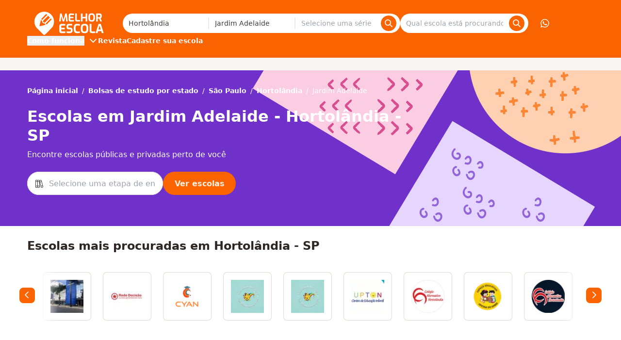

--- FILE ---
content_type: text/html;charset=utf-8
request_url: https://www.melhorescola.com.br/busca/sao-paulo/hortolandia/jardim-adelaide
body_size: 40803
content:
<!DOCTYPE html><html  lang="pt-BR"><head><meta charset="utf-8"><meta name="viewport" content="width=device-width, initial-scale=1"><title>Escolas em Jardim Adelaide - Hortolândia</title><style>.the-footer-navigation-desktop{display:flex;gap:1.5rem}.the-footer-navigation-desktop>li{flex:1}.the-footer-navigation-desktop>li>ul{display:flex;flex-direction:column;gap:.5rem}</style><style>.the-footer-social-legal{--tw-bg-opacity:1;background-color:rgb(238 234 232/var(--tw-bg-opacity,1));padding:2.5rem 0}.the-footer-social-legal__container{align-items:center;display:flex;flex-flow:column wrap;gap:1rem;justify-content:space-between;text-align:center}.the-footer-social-legal__social{display:flex;gap:1rem}.the-footer-social-legal__social a{--tw-text-opacity:1;color:rgb(91 84 80/var(--tw-text-opacity,1));text-decoration:none}@media(min-width:1024px){.the-footer-social-legal{--tw-bg-opacity:1;background-color:rgb(238 234 232/var(--tw-bg-opacity,1));padding:2.5rem 0}.the-footer-social-legal__container{flex-direction:row}}</style><style>.xplp-hero-text{--tw-text-opacity:1;color:rgb(255 255 255/var(--tw-text-opacity,1))}.xplp-hero-text__title{max-width:800px}.xplp-hero-text__item{max-width:577px}</style><style>.school-logo-circle-link{align-items:center;display:flex;height:100%;padding:1rem;width:100%}.school-logo-circle-link:focus{outline:solid var(--color-secondary-500) 2px}.school-logo-circle-link__figure{align-items:center;display:flex;height:100%;justify-content:center;overflow:hidden;width:100%}.school-logo-circle-link__figure img{height:100%;-o-object-fit:contain;object-fit:contain;width:100%}</style><style>.the-header{--tw-bg-opacity:1;background-color:rgb(250 100 0/var(--tw-bg-opacity,1));position:fixed;transform:translateZ(0);transition:all .3s ease-out;width:100%}.the-header--hidden{transform:translate3d(0,-100%,0)}.the-header__visually-hidden-me{border-width:0;clip:rect(0,0,0,0);height:1px;margin:-1px;overflow:hidden;padding:0;position:absolute;width:1px}.the-header__main{flex-direction:column}.the-header__content,.the-header__main{align-items:center;display:flex;justify-content:space-between}.the-header__content{width:100%}.the-header__bars-button{grid-area:menu;justify-self:flex-end}.the-header__action-button--login,.the-header__action-button--phone,.the-header__action-button--whatsapp,.the-header__action-buttons{display:none}@media(min-width:1024px){.the-header{position:relative;transition:none}.the-header__action-buttons,.the-header__main{align-items:center;display:flex}.the-header__content{gap:2rem}.the-header__action-buttons{gap:1rem}.the-header__action-button--login,.the-header__action-button--phone,.the-header__action-button--whatsapp{align-items:center;display:flex}.the-header__action-button--login{--tw-bg-opacity:1;background-color:rgb(250 100 0/var(--tw-bg-opacity,1));border-width:1px;--tw-border-opacity:1;border-color:rgb(255 255 255/var(--tw-border-opacity,1))}.the-header__action-button--user{--tw-bg-opacity:1;background-color:rgb(255 255 255/var(--tw-bg-opacity,1));--tw-text-opacity:1;color:rgb(250 100 0/var(--tw-text-opacity,1));font-size:1.25rem;line-height:1.48}}</style><style>.search-offer-desktop__input [data-component=z-input]{background-color:inherit;border:none;box-shadow:none}</style><style>.city-search-autocomplete__extra-action{background-color:transparent;border-width:0;cursor:pointer;font-weight:var(--font-weight-medium);padding:1rem;width:100%}.city-search-autocomplete__extra-action-container{align-items:center;display:flex;justify-content:flex-start;--tw-text-opacity:1;color:rgb(110 50 201/var(--tw-text-opacity,1))}</style><style>.autocomplete-instruction{--tw-bg-opacity:1;background-color:rgb(248 247 246/var(--tw-bg-opacity,1));border-bottom-width:1px;border-style:solid;border-top-width:1px;--tw-border-opacity:1;border-color:rgb(248 247 246/var(--tw-border-opacity,1));padding:.5rem 1rem;text-transform:uppercase}.autocomplete-instruction:first-child{border-top-left-radius:4px;border-top-right-radius:4px}</style><style>.search-click-bait{display:flex;margin:.5rem 0;position:relative;width:100%}.search-click-bait__input{border-right:none;cursor:pointer}.search-click-bait__button{position:absolute;right:.5rem;top:.375rem}</style><style>@font-face{font-family:Inter;src:local("Inter Regular"),local("Inter"),url(https://qm-render-melhor-escola-cdn.melhorescola.com.br/_fonts/zp_5eX_kcCb1NC9W_nqDxOyw80DU-fOCfH6vtlxk4Z8-noxSJKtVKEVnythGOQu3KozvszjDOTsJmBloptS0j1U.woff2) format(woff2);font-display:swap;unicode-range:U+0460-052F,U+1C80-1C8A,U+20B4,U+2DE0-2DFF,U+A640-A69F,U+FE2E-FE2F;font-weight:400;font-style:normal}@font-face{font-family:"Inter Fallback: Arial";src:local("Arial");size-adjust:107.1194%;ascent-override:90.4365%;descent-override:22.518%;line-gap-override:0%}@font-face{font-family:Inter;src:local("Inter Regular"),local("Inter"),url(https://qm-render-melhor-escola-cdn.melhorescola.com.br/_fonts/UzhR3nAaijOxr33OombACPQO7z-6yxLefOdxL2qrdkM-a0beAYA6HgY0fQ5vpHiCL_P_ChfPRJkoN6xel0ZbT_M.woff2) format(woff2);font-display:swap;unicode-range:U+0301,U+0400-045F,U+0490-0491,U+04B0-04B1,U+2116;font-weight:400;font-style:normal}@font-face{font-family:Inter;src:local("Inter Regular"),local("Inter"),url(https://qm-render-melhor-escola-cdn.melhorescola.com.br/_fonts/ffbDlYcgTaEOnso-ipkZyoviU7H_qu1vdDKLzdRMiGk-z0cz_vXe9FMQpUr1XPibpV3rF_SBN35ESvr3xAG3hgg.woff2) format(woff2);font-display:swap;unicode-range:U+1F00-1FFF;font-weight:400;font-style:normal}@font-face{font-family:Inter;src:local("Inter Regular"),local("Inter"),url(https://qm-render-melhor-escola-cdn.melhorescola.com.br/_fonts/ERDypvkxXdChOV_B5u1ryQXmRbXDEMV5qjyhhW3xYeU-k61Y5mwieeHUzISWavQeKX6iyBBLnhRtxyom_DNxZzo.woff2) format(woff2);font-display:swap;unicode-range:U+0370-0377,U+037A-037F,U+0384-038A,U+038C,U+038E-03A1,U+03A3-03FF;font-weight:400;font-style:normal}@font-face{font-family:Inter;src:local("Inter Regular"),local("Inter"),url(https://qm-render-melhor-escola-cdn.melhorescola.com.br/_fonts/ez4lVSyRqqCUuKH6dN6OoXAdOd1Tig7Lx0sxWNqSyss-FAPjTJvN2otlgkrcoQlc70SE03hjkWoDwAr5QrM_lH4.woff2) format(woff2);font-display:swap;unicode-range:U+0102-0103,U+0110-0111,U+0128-0129,U+0168-0169,U+01A0-01A1,U+01AF-01B0,U+0300-0301,U+0303-0304,U+0308-0309,U+0323,U+0329,U+1EA0-1EF9,U+20AB;font-weight:400;font-style:normal}@font-face{font-family:Inter;src:local("Inter Regular"),local("Inter"),url(https://qm-render-melhor-escola-cdn.melhorescola.com.br/_fonts/zkQRrBN3g9v_dVJWVkYryI2HWN4gfl77yu_FVFWNDYY-dCKEZ5lgZTVD30ATELD5lKDbBeBCP_ph7B4YtZQnSns.woff2) format(woff2);font-display:swap;unicode-range:U+0100-02BA,U+02BD-02C5,U+02C7-02CC,U+02CE-02D7,U+02DD-02FF,U+0304,U+0308,U+0329,U+1D00-1DBF,U+1E00-1E9F,U+1EF2-1EFF,U+2020,U+20A0-20AB,U+20AD-20C0,U+2113,U+2C60-2C7F,U+A720-A7FF;font-weight:400;font-style:normal}@font-face{font-family:Inter;src:local("Inter Regular"),local("Inter"),url(https://qm-render-melhor-escola-cdn.melhorescola.com.br/_fonts/HgJel4iAS5mDVqJaDUYKmxaMJg4zKHTGmyD1FQkOsTM-2hVuuQIZ4GSGMgNv6dvlqz7cfD6lr7xLohUph7OCgFg.woff2) format(woff2);font-display:swap;unicode-range:U+0000-00FF,U+0131,U+0152-0153,U+02BB-02BC,U+02C6,U+02DA,U+02DC,U+0304,U+0308,U+0329,U+2000-206F,U+20AC,U+2122,U+2191,U+2193,U+2212,U+2215,U+FEFF,U+FFFD;font-weight:400;font-style:normal}@font-face{font-family:Inter;src:local("Inter Medium"),url(/_fonts/zp_5eX_kcCb1NC9W_nqDxOyw80DU-fOCfH6vtlxk4Z8-noxSJKtVKEVnythGOQu3KozvszjDOTsJmBloptS0j1U.woff2) format(woff2);font-display:swap;unicode-range:U+0460-052F,U+1C80-1C8A,U+20B4,U+2DE0-2DFF,U+A640-A69F,U+FE2E-FE2F;font-weight:500;font-style:normal}@font-face{font-family:Inter;src:local("Inter Medium"),url(/_fonts/UzhR3nAaijOxr33OombACPQO7z-6yxLefOdxL2qrdkM-a0beAYA6HgY0fQ5vpHiCL_P_ChfPRJkoN6xel0ZbT_M.woff2) format(woff2);font-display:swap;unicode-range:U+0301,U+0400-045F,U+0490-0491,U+04B0-04B1,U+2116;font-weight:500;font-style:normal}@font-face{font-family:Inter;src:local("Inter Medium"),url(/_fonts/ffbDlYcgTaEOnso-ipkZyoviU7H_qu1vdDKLzdRMiGk-z0cz_vXe9FMQpUr1XPibpV3rF_SBN35ESvr3xAG3hgg.woff2) format(woff2);font-display:swap;unicode-range:U+1F00-1FFF;font-weight:500;font-style:normal}@font-face{font-family:Inter;src:local("Inter Medium"),url(/_fonts/ERDypvkxXdChOV_B5u1ryQXmRbXDEMV5qjyhhW3xYeU-k61Y5mwieeHUzISWavQeKX6iyBBLnhRtxyom_DNxZzo.woff2) format(woff2);font-display:swap;unicode-range:U+0370-0377,U+037A-037F,U+0384-038A,U+038C,U+038E-03A1,U+03A3-03FF;font-weight:500;font-style:normal}@font-face{font-family:Inter;src:local("Inter Medium"),url(/_fonts/ez4lVSyRqqCUuKH6dN6OoXAdOd1Tig7Lx0sxWNqSyss-FAPjTJvN2otlgkrcoQlc70SE03hjkWoDwAr5QrM_lH4.woff2) format(woff2);font-display:swap;unicode-range:U+0102-0103,U+0110-0111,U+0128-0129,U+0168-0169,U+01A0-01A1,U+01AF-01B0,U+0300-0301,U+0303-0304,U+0308-0309,U+0323,U+0329,U+1EA0-1EF9,U+20AB;font-weight:500;font-style:normal}@font-face{font-family:Inter;src:local("Inter Medium"),url(/_fonts/zkQRrBN3g9v_dVJWVkYryI2HWN4gfl77yu_FVFWNDYY-dCKEZ5lgZTVD30ATELD5lKDbBeBCP_ph7B4YtZQnSns.woff2) format(woff2);font-display:swap;unicode-range:U+0100-02BA,U+02BD-02C5,U+02C7-02CC,U+02CE-02D7,U+02DD-02FF,U+0304,U+0308,U+0329,U+1D00-1DBF,U+1E00-1E9F,U+1EF2-1EFF,U+2020,U+20A0-20AB,U+20AD-20C0,U+2113,U+2C60-2C7F,U+A720-A7FF;font-weight:500;font-style:normal}@font-face{font-family:Inter;src:local("Inter Medium"),url(/_fonts/HgJel4iAS5mDVqJaDUYKmxaMJg4zKHTGmyD1FQkOsTM-2hVuuQIZ4GSGMgNv6dvlqz7cfD6lr7xLohUph7OCgFg.woff2) format(woff2);font-display:swap;unicode-range:U+0000-00FF,U+0131,U+0152-0153,U+02BB-02BC,U+02C6,U+02DA,U+02DC,U+0304,U+0308,U+0329,U+2000-206F,U+20AC,U+2122,U+2191,U+2193,U+2212,U+2215,U+FEFF,U+FFFD;font-weight:500;font-style:normal}@font-face{font-family:Inter;src:local("Inter SemiBold"),url(/_fonts/zp_5eX_kcCb1NC9W_nqDxOyw80DU-fOCfH6vtlxk4Z8-noxSJKtVKEVnythGOQu3KozvszjDOTsJmBloptS0j1U.woff2) format(woff2);font-display:swap;unicode-range:U+0460-052F,U+1C80-1C8A,U+20B4,U+2DE0-2DFF,U+A640-A69F,U+FE2E-FE2F;font-weight:600;font-style:normal}@font-face{font-family:Inter;src:local("Inter SemiBold"),url(/_fonts/UzhR3nAaijOxr33OombACPQO7z-6yxLefOdxL2qrdkM-a0beAYA6HgY0fQ5vpHiCL_P_ChfPRJkoN6xel0ZbT_M.woff2) format(woff2);font-display:swap;unicode-range:U+0301,U+0400-045F,U+0490-0491,U+04B0-04B1,U+2116;font-weight:600;font-style:normal}@font-face{font-family:Inter;src:local("Inter SemiBold"),url(/_fonts/ffbDlYcgTaEOnso-ipkZyoviU7H_qu1vdDKLzdRMiGk-z0cz_vXe9FMQpUr1XPibpV3rF_SBN35ESvr3xAG3hgg.woff2) format(woff2);font-display:swap;unicode-range:U+1F00-1FFF;font-weight:600;font-style:normal}@font-face{font-family:Inter;src:local("Inter SemiBold"),url(/_fonts/ERDypvkxXdChOV_B5u1ryQXmRbXDEMV5qjyhhW3xYeU-k61Y5mwieeHUzISWavQeKX6iyBBLnhRtxyom_DNxZzo.woff2) format(woff2);font-display:swap;unicode-range:U+0370-0377,U+037A-037F,U+0384-038A,U+038C,U+038E-03A1,U+03A3-03FF;font-weight:600;font-style:normal}@font-face{font-family:Inter;src:local("Inter SemiBold"),url(/_fonts/ez4lVSyRqqCUuKH6dN6OoXAdOd1Tig7Lx0sxWNqSyss-FAPjTJvN2otlgkrcoQlc70SE03hjkWoDwAr5QrM_lH4.woff2) format(woff2);font-display:swap;unicode-range:U+0102-0103,U+0110-0111,U+0128-0129,U+0168-0169,U+01A0-01A1,U+01AF-01B0,U+0300-0301,U+0303-0304,U+0308-0309,U+0323,U+0329,U+1EA0-1EF9,U+20AB;font-weight:600;font-style:normal}@font-face{font-family:Inter;src:local("Inter SemiBold"),url(/_fonts/zkQRrBN3g9v_dVJWVkYryI2HWN4gfl77yu_FVFWNDYY-dCKEZ5lgZTVD30ATELD5lKDbBeBCP_ph7B4YtZQnSns.woff2) format(woff2);font-display:swap;unicode-range:U+0100-02BA,U+02BD-02C5,U+02C7-02CC,U+02CE-02D7,U+02DD-02FF,U+0304,U+0308,U+0329,U+1D00-1DBF,U+1E00-1E9F,U+1EF2-1EFF,U+2020,U+20A0-20AB,U+20AD-20C0,U+2113,U+2C60-2C7F,U+A720-A7FF;font-weight:600;font-style:normal}@font-face{font-family:Inter;src:local("Inter SemiBold"),url(/_fonts/HgJel4iAS5mDVqJaDUYKmxaMJg4zKHTGmyD1FQkOsTM-2hVuuQIZ4GSGMgNv6dvlqz7cfD6lr7xLohUph7OCgFg.woff2) format(woff2);font-display:swap;unicode-range:U+0000-00FF,U+0131,U+0152-0153,U+02BB-02BC,U+02C6,U+02DA,U+02DC,U+0304,U+0308,U+0329,U+2000-206F,U+20AC,U+2122,U+2191,U+2193,U+2212,U+2215,U+FEFF,U+FFFD;font-weight:600;font-style:normal}@font-face{font-family:Inter;src:local("Inter Bold"),url(/_fonts/zp_5eX_kcCb1NC9W_nqDxOyw80DU-fOCfH6vtlxk4Z8-noxSJKtVKEVnythGOQu3KozvszjDOTsJmBloptS0j1U.woff2) format(woff2);font-display:swap;unicode-range:U+0460-052F,U+1C80-1C8A,U+20B4,U+2DE0-2DFF,U+A640-A69F,U+FE2E-FE2F;font-weight:700;font-style:normal}@font-face{font-family:Inter;src:local("Inter Bold"),url(/_fonts/UzhR3nAaijOxr33OombACPQO7z-6yxLefOdxL2qrdkM-a0beAYA6HgY0fQ5vpHiCL_P_ChfPRJkoN6xel0ZbT_M.woff2) format(woff2);font-display:swap;unicode-range:U+0301,U+0400-045F,U+0490-0491,U+04B0-04B1,U+2116;font-weight:700;font-style:normal}@font-face{font-family:Inter;src:local("Inter Bold"),url(/_fonts/ffbDlYcgTaEOnso-ipkZyoviU7H_qu1vdDKLzdRMiGk-z0cz_vXe9FMQpUr1XPibpV3rF_SBN35ESvr3xAG3hgg.woff2) format(woff2);font-display:swap;unicode-range:U+1F00-1FFF;font-weight:700;font-style:normal}@font-face{font-family:Inter;src:local("Inter Bold"),url(/_fonts/ERDypvkxXdChOV_B5u1ryQXmRbXDEMV5qjyhhW3xYeU-k61Y5mwieeHUzISWavQeKX6iyBBLnhRtxyom_DNxZzo.woff2) format(woff2);font-display:swap;unicode-range:U+0370-0377,U+037A-037F,U+0384-038A,U+038C,U+038E-03A1,U+03A3-03FF;font-weight:700;font-style:normal}@font-face{font-family:Inter;src:local("Inter Bold"),url(/_fonts/ez4lVSyRqqCUuKH6dN6OoXAdOd1Tig7Lx0sxWNqSyss-FAPjTJvN2otlgkrcoQlc70SE03hjkWoDwAr5QrM_lH4.woff2) format(woff2);font-display:swap;unicode-range:U+0102-0103,U+0110-0111,U+0128-0129,U+0168-0169,U+01A0-01A1,U+01AF-01B0,U+0300-0301,U+0303-0304,U+0308-0309,U+0323,U+0329,U+1EA0-1EF9,U+20AB;font-weight:700;font-style:normal}@font-face{font-family:Inter;src:local("Inter Bold"),url(/_fonts/zkQRrBN3g9v_dVJWVkYryI2HWN4gfl77yu_FVFWNDYY-dCKEZ5lgZTVD30ATELD5lKDbBeBCP_ph7B4YtZQnSns.woff2) format(woff2);font-display:swap;unicode-range:U+0100-02BA,U+02BD-02C5,U+02C7-02CC,U+02CE-02D7,U+02DD-02FF,U+0304,U+0308,U+0329,U+1D00-1DBF,U+1E00-1E9F,U+1EF2-1EFF,U+2020,U+20A0-20AB,U+20AD-20C0,U+2113,U+2C60-2C7F,U+A720-A7FF;font-weight:700;font-style:normal}@font-face{font-family:Inter;src:local("Inter Bold"),url(/_fonts/HgJel4iAS5mDVqJaDUYKmxaMJg4zKHTGmyD1FQkOsTM-2hVuuQIZ4GSGMgNv6dvlqz7cfD6lr7xLohUph7OCgFg.woff2) format(woff2);font-display:swap;unicode-range:U+0000-00FF,U+0131,U+0152-0153,U+02BB-02BC,U+02C6,U+02DA,U+02DC,U+0304,U+0308,U+0329,U+2000-206F,U+20AC,U+2122,U+2191,U+2193,U+2212,U+2215,U+FEFF,U+FFFD;font-weight:700;font-style:normal}@font-face{font-family:Inter;src:local("Inter Regular"),local("Inter"),url(https://qm-render-melhor-escola-cdn.melhorescola.com.br/_fonts/1ZTlEDqU4DtwDJiND8f6qaugUpa0RIDvQl-v7iM6l54-RvZUU2X45U7WIDI083h9MozPZMSPdvOCkgsORsWvPOw.woff) format(woff);font-display:swap;font-weight:400;font-style:normal}@font-face{font-family:Inter;src:local("Inter Medium"),url(https://qm-render-melhor-escola-cdn.melhorescola.com.br/_fonts/1ZTlEDqU4DtwDJiND8f6qaugUpa0RIDvQl-v7iM6l54-nLq_HMAmNe2gpAE1XdFZGjhZQSqHqGVFpXfVWZwq6po.woff) format(woff);font-display:swap;font-weight:500;font-style:normal}@font-face{font-family:Inter;src:local("Inter SemiBold"),url(https://qm-render-melhor-escola-cdn.melhorescola.com.br/_fonts/1ZTlEDqU4DtwDJiND8f6qaugUpa0RIDvQl-v7iM6l54-Xm4_FXczHI3lFXIOP0_6c3KUSxdYYchdqMgpvIrX39I.woff) format(woff);font-display:swap;font-weight:600;font-style:normal}@font-face{font-family:Inter;src:local("Inter Bold"),url(https://qm-render-melhor-escola-cdn.melhorescola.com.br/_fonts/1ZTlEDqU4DtwDJiND8f6qaugUpa0RIDvQl-v7iM6l54-_9ZFq_1MEu2U8U7grtD7YMgvO0dPbqjpniegoQ7pnKc.woff) format(woff);font-display:swap;font-weight:700;font-style:normal}@media(min-width:1024px){.submenu{align-items:center;display:flex;font-family:Inter,"Inter Fallback: Arial",ui-sans-serif,system-ui,sans-serif,Apple Color Emoji,Segoe UI Emoji,Segoe UI Symbol,Noto Color Emoji;font-weight:600;gap:2rem;justify-content:flex-start}.submenu__stages{position:relative}.submenu__stages-dropdown{--tw-bg-opacity:1;background-color:rgb(250 100 0/var(--tw-bg-opacity,1));left:-12px;opacity:0;padding:.5rem;position:absolute;top:100%}.submenu__stages-dropdown:focus-within,.submenu__stages-dropdown:hover,.submenu__stages-link:focus+.submenu__stages-dropdown,.submenu__stages-link:hover+.submenu__stages-dropdown{display:flex;flex-direction:column;gap:.5rem;opacity:1;width:220px}}</style><style>@font-face{font-family:Inter;src:local("Inter Regular"),local("Inter"),url(https://qm-render-melhor-escola-cdn.melhorescola.com.br/_fonts/zp_5eX_kcCb1NC9W_nqDxOyw80DU-fOCfH6vtlxk4Z8-noxSJKtVKEVnythGOQu3KozvszjDOTsJmBloptS0j1U.woff2) format(woff2);font-display:swap;unicode-range:U+0460-052F,U+1C80-1C8A,U+20B4,U+2DE0-2DFF,U+A640-A69F,U+FE2E-FE2F;font-weight:400;font-style:normal}@font-face{font-family:"Inter Fallback: Arial";src:local("Arial");size-adjust:107.1194%;ascent-override:90.4365%;descent-override:22.518%;line-gap-override:0%}@font-face{font-family:Inter;src:local("Inter Regular"),local("Inter"),url(https://qm-render-melhor-escola-cdn.melhorescola.com.br/_fonts/UzhR3nAaijOxr33OombACPQO7z-6yxLefOdxL2qrdkM-a0beAYA6HgY0fQ5vpHiCL_P_ChfPRJkoN6xel0ZbT_M.woff2) format(woff2);font-display:swap;unicode-range:U+0301,U+0400-045F,U+0490-0491,U+04B0-04B1,U+2116;font-weight:400;font-style:normal}@font-face{font-family:Inter;src:local("Inter Regular"),local("Inter"),url(https://qm-render-melhor-escola-cdn.melhorescola.com.br/_fonts/ffbDlYcgTaEOnso-ipkZyoviU7H_qu1vdDKLzdRMiGk-z0cz_vXe9FMQpUr1XPibpV3rF_SBN35ESvr3xAG3hgg.woff2) format(woff2);font-display:swap;unicode-range:U+1F00-1FFF;font-weight:400;font-style:normal}@font-face{font-family:Inter;src:local("Inter Regular"),local("Inter"),url(https://qm-render-melhor-escola-cdn.melhorescola.com.br/_fonts/ERDypvkxXdChOV_B5u1ryQXmRbXDEMV5qjyhhW3xYeU-k61Y5mwieeHUzISWavQeKX6iyBBLnhRtxyom_DNxZzo.woff2) format(woff2);font-display:swap;unicode-range:U+0370-0377,U+037A-037F,U+0384-038A,U+038C,U+038E-03A1,U+03A3-03FF;font-weight:400;font-style:normal}@font-face{font-family:Inter;src:local("Inter Regular"),local("Inter"),url(https://qm-render-melhor-escola-cdn.melhorescola.com.br/_fonts/ez4lVSyRqqCUuKH6dN6OoXAdOd1Tig7Lx0sxWNqSyss-FAPjTJvN2otlgkrcoQlc70SE03hjkWoDwAr5QrM_lH4.woff2) format(woff2);font-display:swap;unicode-range:U+0102-0103,U+0110-0111,U+0128-0129,U+0168-0169,U+01A0-01A1,U+01AF-01B0,U+0300-0301,U+0303-0304,U+0308-0309,U+0323,U+0329,U+1EA0-1EF9,U+20AB;font-weight:400;font-style:normal}@font-face{font-family:Inter;src:local("Inter Regular"),local("Inter"),url(https://qm-render-melhor-escola-cdn.melhorescola.com.br/_fonts/zkQRrBN3g9v_dVJWVkYryI2HWN4gfl77yu_FVFWNDYY-dCKEZ5lgZTVD30ATELD5lKDbBeBCP_ph7B4YtZQnSns.woff2) format(woff2);font-display:swap;unicode-range:U+0100-02BA,U+02BD-02C5,U+02C7-02CC,U+02CE-02D7,U+02DD-02FF,U+0304,U+0308,U+0329,U+1D00-1DBF,U+1E00-1E9F,U+1EF2-1EFF,U+2020,U+20A0-20AB,U+20AD-20C0,U+2113,U+2C60-2C7F,U+A720-A7FF;font-weight:400;font-style:normal}@font-face{font-family:Inter;src:local("Inter Regular"),local("Inter"),url(https://qm-render-melhor-escola-cdn.melhorescola.com.br/_fonts/HgJel4iAS5mDVqJaDUYKmxaMJg4zKHTGmyD1FQkOsTM-2hVuuQIZ4GSGMgNv6dvlqz7cfD6lr7xLohUph7OCgFg.woff2) format(woff2);font-display:swap;unicode-range:U+0000-00FF,U+0131,U+0152-0153,U+02BB-02BC,U+02C6,U+02DA,U+02DC,U+0304,U+0308,U+0329,U+2000-206F,U+20AC,U+2122,U+2191,U+2193,U+2212,U+2215,U+FEFF,U+FFFD;font-weight:400;font-style:normal}@font-face{font-family:Inter;src:local("Inter Medium"),url(/_fonts/zp_5eX_kcCb1NC9W_nqDxOyw80DU-fOCfH6vtlxk4Z8-noxSJKtVKEVnythGOQu3KozvszjDOTsJmBloptS0j1U.woff2) format(woff2);font-display:swap;unicode-range:U+0460-052F,U+1C80-1C8A,U+20B4,U+2DE0-2DFF,U+A640-A69F,U+FE2E-FE2F;font-weight:500;font-style:normal}@font-face{font-family:Inter;src:local("Inter Medium"),url(/_fonts/UzhR3nAaijOxr33OombACPQO7z-6yxLefOdxL2qrdkM-a0beAYA6HgY0fQ5vpHiCL_P_ChfPRJkoN6xel0ZbT_M.woff2) format(woff2);font-display:swap;unicode-range:U+0301,U+0400-045F,U+0490-0491,U+04B0-04B1,U+2116;font-weight:500;font-style:normal}@font-face{font-family:Inter;src:local("Inter Medium"),url(/_fonts/ffbDlYcgTaEOnso-ipkZyoviU7H_qu1vdDKLzdRMiGk-z0cz_vXe9FMQpUr1XPibpV3rF_SBN35ESvr3xAG3hgg.woff2) format(woff2);font-display:swap;unicode-range:U+1F00-1FFF;font-weight:500;font-style:normal}@font-face{font-family:Inter;src:local("Inter Medium"),url(/_fonts/ERDypvkxXdChOV_B5u1ryQXmRbXDEMV5qjyhhW3xYeU-k61Y5mwieeHUzISWavQeKX6iyBBLnhRtxyom_DNxZzo.woff2) format(woff2);font-display:swap;unicode-range:U+0370-0377,U+037A-037F,U+0384-038A,U+038C,U+038E-03A1,U+03A3-03FF;font-weight:500;font-style:normal}@font-face{font-family:Inter;src:local("Inter Medium"),url(/_fonts/ez4lVSyRqqCUuKH6dN6OoXAdOd1Tig7Lx0sxWNqSyss-FAPjTJvN2otlgkrcoQlc70SE03hjkWoDwAr5QrM_lH4.woff2) format(woff2);font-display:swap;unicode-range:U+0102-0103,U+0110-0111,U+0128-0129,U+0168-0169,U+01A0-01A1,U+01AF-01B0,U+0300-0301,U+0303-0304,U+0308-0309,U+0323,U+0329,U+1EA0-1EF9,U+20AB;font-weight:500;font-style:normal}@font-face{font-family:Inter;src:local("Inter Medium"),url(/_fonts/zkQRrBN3g9v_dVJWVkYryI2HWN4gfl77yu_FVFWNDYY-dCKEZ5lgZTVD30ATELD5lKDbBeBCP_ph7B4YtZQnSns.woff2) format(woff2);font-display:swap;unicode-range:U+0100-02BA,U+02BD-02C5,U+02C7-02CC,U+02CE-02D7,U+02DD-02FF,U+0304,U+0308,U+0329,U+1D00-1DBF,U+1E00-1E9F,U+1EF2-1EFF,U+2020,U+20A0-20AB,U+20AD-20C0,U+2113,U+2C60-2C7F,U+A720-A7FF;font-weight:500;font-style:normal}@font-face{font-family:Inter;src:local("Inter Medium"),url(/_fonts/HgJel4iAS5mDVqJaDUYKmxaMJg4zKHTGmyD1FQkOsTM-2hVuuQIZ4GSGMgNv6dvlqz7cfD6lr7xLohUph7OCgFg.woff2) format(woff2);font-display:swap;unicode-range:U+0000-00FF,U+0131,U+0152-0153,U+02BB-02BC,U+02C6,U+02DA,U+02DC,U+0304,U+0308,U+0329,U+2000-206F,U+20AC,U+2122,U+2191,U+2193,U+2212,U+2215,U+FEFF,U+FFFD;font-weight:500;font-style:normal}@font-face{font-family:Inter;src:local("Inter SemiBold"),url(/_fonts/zp_5eX_kcCb1NC9W_nqDxOyw80DU-fOCfH6vtlxk4Z8-noxSJKtVKEVnythGOQu3KozvszjDOTsJmBloptS0j1U.woff2) format(woff2);font-display:swap;unicode-range:U+0460-052F,U+1C80-1C8A,U+20B4,U+2DE0-2DFF,U+A640-A69F,U+FE2E-FE2F;font-weight:600;font-style:normal}@font-face{font-family:Inter;src:local("Inter SemiBold"),url(/_fonts/UzhR3nAaijOxr33OombACPQO7z-6yxLefOdxL2qrdkM-a0beAYA6HgY0fQ5vpHiCL_P_ChfPRJkoN6xel0ZbT_M.woff2) format(woff2);font-display:swap;unicode-range:U+0301,U+0400-045F,U+0490-0491,U+04B0-04B1,U+2116;font-weight:600;font-style:normal}@font-face{font-family:Inter;src:local("Inter SemiBold"),url(/_fonts/ffbDlYcgTaEOnso-ipkZyoviU7H_qu1vdDKLzdRMiGk-z0cz_vXe9FMQpUr1XPibpV3rF_SBN35ESvr3xAG3hgg.woff2) format(woff2);font-display:swap;unicode-range:U+1F00-1FFF;font-weight:600;font-style:normal}@font-face{font-family:Inter;src:local("Inter SemiBold"),url(/_fonts/ERDypvkxXdChOV_B5u1ryQXmRbXDEMV5qjyhhW3xYeU-k61Y5mwieeHUzISWavQeKX6iyBBLnhRtxyom_DNxZzo.woff2) format(woff2);font-display:swap;unicode-range:U+0370-0377,U+037A-037F,U+0384-038A,U+038C,U+038E-03A1,U+03A3-03FF;font-weight:600;font-style:normal}@font-face{font-family:Inter;src:local("Inter SemiBold"),url(/_fonts/ez4lVSyRqqCUuKH6dN6OoXAdOd1Tig7Lx0sxWNqSyss-FAPjTJvN2otlgkrcoQlc70SE03hjkWoDwAr5QrM_lH4.woff2) format(woff2);font-display:swap;unicode-range:U+0102-0103,U+0110-0111,U+0128-0129,U+0168-0169,U+01A0-01A1,U+01AF-01B0,U+0300-0301,U+0303-0304,U+0308-0309,U+0323,U+0329,U+1EA0-1EF9,U+20AB;font-weight:600;font-style:normal}@font-face{font-family:Inter;src:local("Inter SemiBold"),url(/_fonts/zkQRrBN3g9v_dVJWVkYryI2HWN4gfl77yu_FVFWNDYY-dCKEZ5lgZTVD30ATELD5lKDbBeBCP_ph7B4YtZQnSns.woff2) format(woff2);font-display:swap;unicode-range:U+0100-02BA,U+02BD-02C5,U+02C7-02CC,U+02CE-02D7,U+02DD-02FF,U+0304,U+0308,U+0329,U+1D00-1DBF,U+1E00-1E9F,U+1EF2-1EFF,U+2020,U+20A0-20AB,U+20AD-20C0,U+2113,U+2C60-2C7F,U+A720-A7FF;font-weight:600;font-style:normal}@font-face{font-family:Inter;src:local("Inter SemiBold"),url(/_fonts/HgJel4iAS5mDVqJaDUYKmxaMJg4zKHTGmyD1FQkOsTM-2hVuuQIZ4GSGMgNv6dvlqz7cfD6lr7xLohUph7OCgFg.woff2) format(woff2);font-display:swap;unicode-range:U+0000-00FF,U+0131,U+0152-0153,U+02BB-02BC,U+02C6,U+02DA,U+02DC,U+0304,U+0308,U+0329,U+2000-206F,U+20AC,U+2122,U+2191,U+2193,U+2212,U+2215,U+FEFF,U+FFFD;font-weight:600;font-style:normal}@font-face{font-family:Inter;src:local("Inter Bold"),url(/_fonts/zp_5eX_kcCb1NC9W_nqDxOyw80DU-fOCfH6vtlxk4Z8-noxSJKtVKEVnythGOQu3KozvszjDOTsJmBloptS0j1U.woff2) format(woff2);font-display:swap;unicode-range:U+0460-052F,U+1C80-1C8A,U+20B4,U+2DE0-2DFF,U+A640-A69F,U+FE2E-FE2F;font-weight:700;font-style:normal}@font-face{font-family:Inter;src:local("Inter Bold"),url(/_fonts/UzhR3nAaijOxr33OombACPQO7z-6yxLefOdxL2qrdkM-a0beAYA6HgY0fQ5vpHiCL_P_ChfPRJkoN6xel0ZbT_M.woff2) format(woff2);font-display:swap;unicode-range:U+0301,U+0400-045F,U+0490-0491,U+04B0-04B1,U+2116;font-weight:700;font-style:normal}@font-face{font-family:Inter;src:local("Inter Bold"),url(/_fonts/ffbDlYcgTaEOnso-ipkZyoviU7H_qu1vdDKLzdRMiGk-z0cz_vXe9FMQpUr1XPibpV3rF_SBN35ESvr3xAG3hgg.woff2) format(woff2);font-display:swap;unicode-range:U+1F00-1FFF;font-weight:700;font-style:normal}@font-face{font-family:Inter;src:local("Inter Bold"),url(/_fonts/ERDypvkxXdChOV_B5u1ryQXmRbXDEMV5qjyhhW3xYeU-k61Y5mwieeHUzISWavQeKX6iyBBLnhRtxyom_DNxZzo.woff2) format(woff2);font-display:swap;unicode-range:U+0370-0377,U+037A-037F,U+0384-038A,U+038C,U+038E-03A1,U+03A3-03FF;font-weight:700;font-style:normal}@font-face{font-family:Inter;src:local("Inter Bold"),url(/_fonts/ez4lVSyRqqCUuKH6dN6OoXAdOd1Tig7Lx0sxWNqSyss-FAPjTJvN2otlgkrcoQlc70SE03hjkWoDwAr5QrM_lH4.woff2) format(woff2);font-display:swap;unicode-range:U+0102-0103,U+0110-0111,U+0128-0129,U+0168-0169,U+01A0-01A1,U+01AF-01B0,U+0300-0301,U+0303-0304,U+0308-0309,U+0323,U+0329,U+1EA0-1EF9,U+20AB;font-weight:700;font-style:normal}@font-face{font-family:Inter;src:local("Inter Bold"),url(/_fonts/zkQRrBN3g9v_dVJWVkYryI2HWN4gfl77yu_FVFWNDYY-dCKEZ5lgZTVD30ATELD5lKDbBeBCP_ph7B4YtZQnSns.woff2) format(woff2);font-display:swap;unicode-range:U+0100-02BA,U+02BD-02C5,U+02C7-02CC,U+02CE-02D7,U+02DD-02FF,U+0304,U+0308,U+0329,U+1D00-1DBF,U+1E00-1E9F,U+1EF2-1EFF,U+2020,U+20A0-20AB,U+20AD-20C0,U+2113,U+2C60-2C7F,U+A720-A7FF;font-weight:700;font-style:normal}@font-face{font-family:Inter;src:local("Inter Bold"),url(/_fonts/HgJel4iAS5mDVqJaDUYKmxaMJg4zKHTGmyD1FQkOsTM-2hVuuQIZ4GSGMgNv6dvlqz7cfD6lr7xLohUph7OCgFg.woff2) format(woff2);font-display:swap;unicode-range:U+0000-00FF,U+0131,U+0152-0153,U+02BB-02BC,U+02C6,U+02DA,U+02DC,U+0304,U+0308,U+0329,U+2000-206F,U+20AC,U+2122,U+2191,U+2193,U+2212,U+2215,U+FEFF,U+FFFD;font-weight:700;font-style:normal}@font-face{font-family:Inter;src:local("Inter Regular"),local("Inter"),url(https://qm-render-melhor-escola-cdn.melhorescola.com.br/_fonts/1ZTlEDqU4DtwDJiND8f6qaugUpa0RIDvQl-v7iM6l54-RvZUU2X45U7WIDI083h9MozPZMSPdvOCkgsORsWvPOw.woff) format(woff);font-display:swap;font-weight:400;font-style:normal}@font-face{font-family:Inter;src:local("Inter Medium"),url(https://qm-render-melhor-escola-cdn.melhorescola.com.br/_fonts/1ZTlEDqU4DtwDJiND8f6qaugUpa0RIDvQl-v7iM6l54-nLq_HMAmNe2gpAE1XdFZGjhZQSqHqGVFpXfVWZwq6po.woff) format(woff);font-display:swap;font-weight:500;font-style:normal}@font-face{font-family:Inter;src:local("Inter SemiBold"),url(https://qm-render-melhor-escola-cdn.melhorescola.com.br/_fonts/1ZTlEDqU4DtwDJiND8f6qaugUpa0RIDvQl-v7iM6l54-Xm4_FXczHI3lFXIOP0_6c3KUSxdYYchdqMgpvIrX39I.woff) format(woff);font-display:swap;font-weight:600;font-style:normal}@font-face{font-family:Inter;src:local("Inter Bold"),url(https://qm-render-melhor-escola-cdn.melhorescola.com.br/_fonts/1ZTlEDqU4DtwDJiND8f6qaugUpa0RIDvQl-v7iM6l54-_9ZFq_1MEu2U8U7grtD7YMgvO0dPbqjpniegoQ7pnKc.woff) format(woff);font-display:swap;font-weight:700;font-style:normal}.help-popover__content{min-width:244px;padding:0 1rem}.help-popover__contact{align-items:flex-start;display:flex;flex-direction:column;gap:1rem;padding-top:1rem;text-align:left;width:100%}.help-popover__contact-block{align-items:center;display:flex;gap:.5rem}.help-popover__contact-block-text{--tw-text-opacity:1;color:rgb(91 84 80/var(--tw-text-opacity,1));display:flex;flex-direction:column;font-family:Inter,"Inter Fallback: Arial",ui-sans-serif,system-ui,sans-serif,Apple Color Emoji,Segoe UI Emoji,Segoe UI Symbol,Noto Color Emoji;font-weight:600}.help-popover__contact-block-text span:last-child{--tw-text-opacity:1;color:rgb(79 33 150/var(--tw-text-opacity,1));font-weight:var(--font-weight-bold);text-wrap:nowrap}</style><style>.help-popover__body{margin-bottom:1rem;margin-top:.5rem}.help-popover__title{margin-bottom:0;margin-top:0}.help-popover__list{list-style:none;margin-bottom:0;margin-top:1rem;padding-left:0;text-align:left}.help-popover__item{-moz-column-gap:.5rem;column-gap:.5rem;display:grid;grid-template:auto auto/max-content 1fr;grid-template-areas:"icon title" "divider description";place-items:center}.help-popover__item+.help-popover__item{margin-top:.5rem}.help-popover__item-icon{grid-area:icon}.help-popover__item-title{display:block;grid-area:title;width:100%}.help-popover__item-description{grid-area:description;justify-self:flex-start;margin-bottom:0;margin-top:0}.help-popover__item-divider{grid-area:divider;margin-top:.25rem}</style><style>.the-footer-navigation{--tw-bg-opacity:1;background-color:rgb(255 255 255/var(--tw-bg-opacity,1));padding:2.5rem 0}.the-footer-navigation a{--tw-text-opacity:1;color:rgb(91 84 80/var(--tw-text-opacity,1))}.the-footer-navigation a:hover{--tw-text-opacity:1;color:rgb(46 40 36/var(--tw-text-opacity,1));text-decoration:underline}</style><style>.the-footer-navigation-mobile__link-list>li{padding:.75rem 0}</style><style>.xplp-hero{background-image:var(--v67e094e3);background-position:0;background-repeat:no-repeat;background-size:cover;padding:1rem 0 4rem}@media(min-width:768px){.xplp-hero{background-image:var(--b00bd80a);background-position:50%}}</style><style>.xplp-hero-search,.xplp-hero-search__button{display:flex}.xplp-hero-search__button,.xplp-hero-search__input{width:100%}.xplp-hero-search{align-items:center;flex-flow:column;gap:1rem}.xplp-hero-search__button>*{flex:1}.xplp-hero-search__input>*{--tw-bg-opacity:1;background-color:rgb(255 255 255/var(--tw-bg-opacity,1));border-radius:1.5rem}@media(min-width:768px){.xplp-hero-search{flex-direction:row}.xplp-hero-search__button{max-width:150px}.xplp-hero-search__input{max-width:280px}}</style><style>.xplp-school-carousel{position:relative}.xplp-school-carousel__list{align-self:center;display:grid;gap:.5rem;grid-auto-flow:column;margin:0;max-width:100%;overflow-x:auto;overscroll-behavior-inline:contain;padding:1rem .5rem;scroll-behavior:smooth;scroll-snap-type:inline mandatory;scrollbar-width:none}.xplp-school-carousel__list::-webkit-scrollbar{display:none}.xplp-school-carousel__list-item--first-visible,.xplp-school-carousel__list-item--last-visible{z-index:500}.xplp-school-carousel__list>li{display:inline-block;height:5rem;margin-top:.25rem;width:5rem}.xplp-school-carousel:after,.xplp-school-carousel:before{content:"";height:100%;position:absolute;top:0;width:2.5rem;z-index:1}.xplp-school-carousel:before{background:linear-gradient(90deg,#fff,transparent);left:0}.xplp-school-carousel:after{background:linear-gradient(270deg,#fff,transparent);right:0}.xplp-school-carousel__chevrons{border-radius:.5rem;cursor:pointer;opacity:1;position:absolute;top:50%;transform:translateY(-50%);transition:opacity .3s ease-in;z-index:0}.xplp-school-carousel__chevron--left{left:-16px}.xplp-school-carousel__chevron--right{right:-16px}@media(min-width:1024px){.xplp-school-carousel{padding:0 1.5rem}.xplp-school-carousel__list{gap:1.5rem}.xplp-school-carousel__list>li{height:100px;width:100px}.xplp-school-carousel:before{left:1.5rem}.xplp-school-carousel:after{right:1.5rem}}</style><style>.showcase-container{display:flex;gap:1.5rem}.showcase-container__sidebar{display:none}.showcase-container__showcase{display:flex;flex:1;flex-flow:column}@media(min-width:1240px){.showcase-container__sidebar{display:flex;flex-direction:column;flex-shrink:0;gap:.5rem;height:100%;width:267px}}</style><style>.showcase-sidebar-header{align-items:center;display:flex;justify-content:space-between}</style><style>.filter-form{display:flex;flex-direction:column;gap:1rem}</style><style>.selected-filter-tags{display:flex;flex-wrap:wrap;gap:.5rem}</style><style>.range-slider{display:flex;flex-flow:column;z-index:0}</style><style>.noUi-target{align-items:center;border-radius:.125rem;display:flex;height:.25rem;position:relative;touch-action:none;-webkit-user-select:none;-moz-user-select:none;user-select:none;--tw-bg-opacity:1;background-color:rgb(199 191 185/var(--tw-bg-opacity,1))}.noUi-base,.noUi-connects,.noUi-target{width:100%}.noUi-base,.noUi-connects{height:100%}.noUi-connects{border-radius:.125rem;overflow:hidden;position:relative;z-index:0}.noUi-connects:hover{cursor:pointer}.noUi-connect{height:100%;transform-origin:0 0;width:100%;z-index:10;--tw-bg-opacity:1;background-color:rgb(110 50 201/var(--tw-bg-opacity,1))}.noUi-connect,.noUi-handle{position:absolute}.noUi-handle{border-radius:9999px;border-style:solid;border-width:2px;cursor:pointer;--tw-border-opacity:1;border-color:rgb(110 50 201/var(--tw-border-opacity,1));--tw-bg-opacity:1;backface-visibility:hidden;background-color:rgb(255 255 255/var(--tw-bg-opacity,1));outline-width:0}.noUi-horizontal .noUi-handle{height:1.5rem;right:-.75rem;top:-1rem;width:1.5rem}.noUi-state-tap .noUi-connect,.noUi-state-tap .noUi-origin{transition-duration:.3s;transition-property:all;transition-timing-function:cubic-bezier(.4,0,.2,1);transition-timing-function:cubic-bezier(0,0,.2,1)}[disabled] .noUi-connect,[disabled] .noUi-handle{--tw-border-opacity:1;border-color:rgb(173 165 159/var(--tw-border-opacity,1));--tw-bg-opacity:1;background-color:rgb(199 191 185/var(--tw-bg-opacity,1))}[disabled] .noUi-connects,[disabled] .noUi-handle,[disabled] .noUi-target{cursor:not-allowed}</style><style>.facet-select-filter__popover{width:250px}</style><style>.showcase-header{align-items:center;display:flex;gap:1.5rem;justify-content:flex-end;margin-bottom:1.5rem}@media(min-width:1024px){.showcase-header{margin-bottom:2rem}}</style><style>.order-by-dropdown{position:relative}.order-by-dropdown__input{border:1px solid color-mix(in oklab,var(--color-neutral-900) 16%,transparent)}.order-by-dropdown__icon{left:1rem;position:absolute;top:25%;z-index:5000}.order-by-dropdown__input>select{padding-left:2.5rem}</style><style>.showcase-product-grid{align-items:center;flex-flow:column;justify-content:space-between;width:100%}.showcase-product-grid__data,.showcase-product-list__data{gap:1.5rem;width:100%}.showcase-product-grid__data{display:grid;grid-template-columns:repeat(auto-fit,minmax(260px,1fr))}.showcase-product-list__data{display:flex;flex-direction:column}.showcase-product-grid__pagination{margin-top:1.5rem}@media(min-width:768px){.showcase-product-grid__data{gap:1rem}.showcase-product-grid__pagination{margin-top:1rem}}</style><style>.school-card-stars-rate{align-items:center;display:flex;flex-wrap:wrap;gap:.25rem}</style><style>.school-card-footer{display:flex;flex-direction:column}</style><style>.school-card-footer-know-more{flex:1}</style><style>.xplp-lead-collector-section{align-items:center;border:solid var(--border-width-xs) color-mix(in oklab,var(--color-neutral-900) 16%,transparent);box-shadow:unset;display:flex;flex-direction:column;justify-content:space-between;--tw-bg-opacity:1;background-color:rgb(237 242 255/var(--tw-bg-opacity,1));border-radius:.5rem;gap:2rem}.xplp-lead-collector-section__text{display:flex;flex-flow:column;max-width:496px}.xplp-lead-collector-section__button{display:flex;width:100%}.xplp-lead-collector-section__button>*{flex:1}@media(min-width:992px){.xplp-lead-collector-section{flex-direction:row;padding:0 3.5rem}.xplp-lead-collector-section__button{width:220px}}</style><style>.offer-card{display:flex;flex-direction:column;height:100%;justify-content:space-between;width:100%}</style><style>.offer-card-variation__tags{display:flex;flex-wrap:wrap;gap:.5rem}.offer-card-variation__tag{text-transform:capitalize}.offer-card-variation__text{margin-bottom:.5rem}.offer-card-variation__group,.offer-card-variation__text{--tw-text-opacity:1;color:rgb(91 84 80/var(--tw-text-opacity,1));display:flex}.offer-card-variation__group{flex-direction:column;margin-bottom:1rem}</style><style>.stage-section__list{align-items:stretch;display:grid;gap:1rem;grid-template-columns:1fr}@media(min-width:360px){.stage-section__list{grid-template-columns:repeat(2,1fr)}}@media(min-width:992px){.stage-section__list{gap:2rem;grid-template-columns:repeat(4,1fr)}}</style><style>.interactive-card:hover{--tw-shadow:0 10px 15px -3px rgba(0,0,0,.1),0 4px 6px -4px rgba(0,0,0,.1);--tw-shadow-colored:0 10px 15px -3px var(--tw-shadow-color),0 4px 6px -4px var(--tw-shadow-color);box-shadow:var(--tw-ring-offset-shadow,0 0 #0000),var(--tw-ring-shadow,0 0 #0000),var(--tw-shadow)}.interactive-card{flex:1;flex-flow:column;white-space:nowrap;width:100%;--tw-bg-opacity:1;border-width:1px;--tw-border-opacity:1;border-color:rgb(187 142 255/var(--tw-border-opacity,1));--tw-text-opacity:1;color:rgb(79 33 150/var(--tw-text-opacity,1));gap:1rem;padding:1rem}.interactive-card,.interactive-card__icon{align-items:center;background-color:rgb(247 241 255/var(--tw-bg-opacity,1));display:flex;justify-content:center}.interactive-card__icon{height:50px;width:50px;--tw-bg-opacity:1;border-radius:50px;padding:.25rem}.interactive-card__title{flex:1}.interactive-card__title-text-block{display:block}.interactive-card>div{align-items:center;display:flex;justify-content:center;text-align:center}@media screen and (min-width:576px){.interactive-card{align-items:center;flex-flow:row;justify-content:center;text-align:center}.interactive-card>div{align-items:left;display:flex;justify-content:left;text-align:left}.interactive-card>div:nth-child(2){flex:1}}</style><style>.xplp-neighborhood-list__title{margin-bottom:1rem;margin-top:0}@media(min-width:1024px){.xplp-neighborhood-list__title{margin-bottom:1.5rem}}</style><style>.xplp-location-link-list{display:grid;grid-gap:8px;grid-template-columns:1fr}.xplp-location-link-list__content{padding:.75rem 1rem}@media(min-width:768px){.xplp-location-link-list{grid-template-columns:repeat(2,1fr)}}@media(min-width:992px){.xplp-location-link-list{grid-template-columns:repeat(3,1fr)}}</style><style>.xplp-faq-section__title{margin-bottom:1.5rem;margin-top:0}@media(min-width:1024px){.xplp-faq-section__title{margin-bottom:2rem}}</style><link rel="stylesheet" href="https://qm-render-melhor-escola-cdn.melhorescola.com.br/_nuxt/entry.Bwgfvb1d.css" crossorigin><link rel="stylesheet" href="https://qm-render-melhor-escola-cdn.melhorescola.com.br/_nuxt/default.utoRQ6Ud.css" crossorigin><link rel="stylesheet" href="https://qm-render-melhor-escola-cdn.melhorescola.com.br/_nuxt/TheFooter.CUfIBGDj.css" crossorigin><link rel="stylesheet" href="https://qm-render-melhor-escola-cdn.melhorescola.com.br/_nuxt/CitySearchAutoComplete.BUq6mpQg.css" crossorigin><link rel="stylesheet" href="https://qm-render-melhor-escola-cdn.melhorescola.com.br/_nuxt/z-autocomplete.Dr6zh3fX.css" crossorigin><link rel="stylesheet" href="https://qm-render-melhor-escola-cdn.melhorescola.com.br/_nuxt/AuthButton.CX_zWFpN.css" crossorigin><link rel="stylesheet" href="https://qm-render-melhor-escola-cdn.melhorescola.com.br/_nuxt/XPLPPublicSchoolsNear.DzbImQ1Q.css" crossorigin><link rel="stylesheet" href="https://qm-render-melhor-escola-cdn.melhorescola.com.br/_nuxt/useXPLPPageUtils.B9teBgb7.css" crossorigin><link rel="stylesheet" href="https://qm-render-melhor-escola-cdn.melhorescola.com.br/_nuxt/ShowcaseContainer.Bshehu12.css" crossorigin><link rel="stylesheet" href="https://qm-render-melhor-escola-cdn.melhorescola.com.br/_nuxt/ShowcaseProductsGridPagination.BOvAKUeP.css" crossorigin><link rel="stylesheet" href="https://qm-render-melhor-escola-cdn.melhorescola.com.br/_nuxt/z-checkbox.DVHsDEOE.css" crossorigin><link rel="stylesheet" href="https://qm-render-melhor-escola-cdn.melhorescola.com.br/_nuxt/SchoolCard.B-c0Msg_.css" crossorigin><link rel="stylesheet" href="https://qm-render-melhor-escola-cdn.melhorescola.com.br/_nuxt/SchoolCardStarsRate.MpowBar9.css" crossorigin><link rel="stylesheet" href="https://qm-render-melhor-escola-cdn.melhorescola.com.br/_nuxt/XPLPLeadCollectorSection.DqaNqWXO.css" crossorigin><link rel="stylesheet" href="https://qm-render-melhor-escola-cdn.melhorescola.com.br/_nuxt/LeadCollectorModal.BNuzjzGs.css" crossorigin><link rel="stylesheet" href="https://qm-render-melhor-escola-cdn.melhorescola.com.br/_nuxt/StageSectionFilter.1Bh8FICT.css" crossorigin><link rel="stylesheet" href="https://qm-render-melhor-escola-cdn.melhorescola.com.br/_nuxt/XPLPHeroSearch.B2AITFjP.css" crossorigin><link rel="stylesheet" href="https://qm-render-melhor-escola-cdn.melhorescola.com.br/_nuxt/OfferCard.BlgHT_DD.css" crossorigin><link rel="modulepreload" as="script" crossorigin href="https://qm-render-melhor-escola-cdn.melhorescola.com.br/_nuxt/8fXNmBlE.js"><link rel="modulepreload" as="script" crossorigin href="https://qm-render-melhor-escola-cdn.melhorescola.com.br/_nuxt/CzhTjsSD.js"><link rel="modulepreload" as="script" crossorigin href="https://qm-render-melhor-escola-cdn.melhorescola.com.br/_nuxt/ROxphvgz.js"><link rel="modulepreload" as="script" crossorigin href="https://qm-render-melhor-escola-cdn.melhorescola.com.br/_nuxt/CPFWPwQ7.js"><link rel="modulepreload" as="script" crossorigin href="https://qm-render-melhor-escola-cdn.melhorescola.com.br/_nuxt/MpZq7gtz.js"><link rel="modulepreload" as="script" crossorigin href="https://qm-render-melhor-escola-cdn.melhorescola.com.br/_nuxt/BeIAMy2l.js"><link rel="modulepreload" as="script" crossorigin href="https://qm-render-melhor-escola-cdn.melhorescola.com.br/_nuxt/BEO8CflX.js"><link rel="modulepreload" as="script" crossorigin href="https://qm-render-melhor-escola-cdn.melhorescola.com.br/_nuxt/CaX0h0wM.js"><link rel="modulepreload" as="script" crossorigin href="https://qm-render-melhor-escola-cdn.melhorescola.com.br/_nuxt/D1GCpzJ2.js"><link rel="modulepreload" as="script" crossorigin href="https://qm-render-melhor-escola-cdn.melhorescola.com.br/_nuxt/Dz92RCTX.js"><link rel="modulepreload" as="script" crossorigin href="https://qm-render-melhor-escola-cdn.melhorescola.com.br/_nuxt/vZxzHsxQ.js"><link rel="modulepreload" as="script" crossorigin href="https://qm-render-melhor-escola-cdn.melhorescola.com.br/_nuxt/C6ZXuGzC.js"><link rel="modulepreload" as="script" crossorigin href="https://qm-render-melhor-escola-cdn.melhorescola.com.br/_nuxt/wIfYm0su.js"><link rel="modulepreload" as="script" crossorigin href="https://qm-render-melhor-escola-cdn.melhorescola.com.br/_nuxt/Dpk85KTD.js"><link rel="modulepreload" as="script" crossorigin href="https://qm-render-melhor-escola-cdn.melhorescola.com.br/_nuxt/Bm_WWltO.js"><link rel="modulepreload" as="script" crossorigin href="https://qm-render-melhor-escola-cdn.melhorescola.com.br/_nuxt/B-cLZsrP.js"><link rel="modulepreload" as="script" crossorigin href="https://qm-render-melhor-escola-cdn.melhorescola.com.br/_nuxt/CwZW3SCu.js"><link rel="modulepreload" as="script" crossorigin href="https://qm-render-melhor-escola-cdn.melhorescola.com.br/_nuxt/DcEwa2G0.js"><link rel="modulepreload" as="script" crossorigin href="https://qm-render-melhor-escola-cdn.melhorescola.com.br/_nuxt/1NXg3gEO.js"><link rel="modulepreload" as="script" crossorigin href="https://qm-render-melhor-escola-cdn.melhorescola.com.br/_nuxt/C4N5b42z.js"><link rel="modulepreload" as="script" crossorigin href="https://qm-render-melhor-escola-cdn.melhorescola.com.br/_nuxt/DfdO_mDG.js"><link rel="modulepreload" as="script" crossorigin href="https://qm-render-melhor-escola-cdn.melhorescola.com.br/_nuxt/CK__UJ2e.js"><link rel="modulepreload" as="script" crossorigin href="https://qm-render-melhor-escola-cdn.melhorescola.com.br/_nuxt/CbT7ihrl.js"><link rel="modulepreload" as="script" crossorigin href="https://qm-render-melhor-escola-cdn.melhorescola.com.br/_nuxt/CQAjK8nx.js"><link rel="modulepreload" as="script" crossorigin href="https://qm-render-melhor-escola-cdn.melhorescola.com.br/_nuxt/mXw0quig.js"><link rel="modulepreload" as="script" crossorigin href="https://qm-render-melhor-escola-cdn.melhorescola.com.br/_nuxt/_tny1u-R.js"><link rel="modulepreload" as="script" crossorigin href="https://qm-render-melhor-escola-cdn.melhorescola.com.br/_nuxt/BwDsdqYd.js"><link rel="modulepreload" as="script" crossorigin href="https://qm-render-melhor-escola-cdn.melhorescola.com.br/_nuxt/Dgidiueo.js"><link rel="modulepreload" as="script" crossorigin href="https://qm-render-melhor-escola-cdn.melhorescola.com.br/_nuxt/Cn0pXnBl.js"><link rel="modulepreload" as="script" crossorigin href="https://qm-render-melhor-escola-cdn.melhorescola.com.br/_nuxt/DuAV58dt.js"><link rel="modulepreload" as="script" crossorigin href="https://qm-render-melhor-escola-cdn.melhorescola.com.br/_nuxt/CtfvAs2e.js"><link rel="modulepreload" as="script" crossorigin href="https://qm-render-melhor-escola-cdn.melhorescola.com.br/_nuxt/CYH1CK4r.js"><link rel="modulepreload" as="script" crossorigin href="https://qm-render-melhor-escola-cdn.melhorescola.com.br/_nuxt/BVSEOXuY.js"><link rel="modulepreload" as="script" crossorigin href="https://qm-render-melhor-escola-cdn.melhorescola.com.br/_nuxt/b6ZWa6tv.js"><link rel="modulepreload" as="script" crossorigin href="https://qm-render-melhor-escola-cdn.melhorescola.com.br/_nuxt/Bb5PSr3E.js"><link rel="modulepreload" as="script" crossorigin href="https://qm-render-melhor-escola-cdn.melhorescola.com.br/_nuxt/DWc-DT1D.js"><link rel="modulepreload" as="script" crossorigin href="https://qm-render-melhor-escola-cdn.melhorescola.com.br/_nuxt/DsDE6PwT.js"><link rel="modulepreload" as="script" crossorigin href="https://qm-render-melhor-escola-cdn.melhorescola.com.br/_nuxt/DHiHjWEj.js"><link rel="modulepreload" as="script" crossorigin href="https://qm-render-melhor-escola-cdn.melhorescola.com.br/_nuxt/CZ6gJ0zX.js"><link rel="modulepreload" as="script" crossorigin href="https://qm-render-melhor-escola-cdn.melhorescola.com.br/_nuxt/BNIzW5M7.js"><link rel="modulepreload" as="script" crossorigin href="https://qm-render-melhor-escola-cdn.melhorescola.com.br/_nuxt/D1cLO0i6.js"><link rel="modulepreload" as="script" crossorigin href="https://qm-render-melhor-escola-cdn.melhorescola.com.br/_nuxt/ccstp38f.js"><link rel="modulepreload" as="script" crossorigin href="https://qm-render-melhor-escola-cdn.melhorescola.com.br/_nuxt/CmgcVdmb.js"><link rel="modulepreload" as="script" crossorigin href="https://qm-render-melhor-escola-cdn.melhorescola.com.br/_nuxt/CpOeA2N7.js"><link rel="modulepreload" as="script" crossorigin href="https://qm-render-melhor-escola-cdn.melhorescola.com.br/_nuxt/BuU54kff.js"><link rel="modulepreload" as="script" crossorigin href="https://qm-render-melhor-escola-cdn.melhorescola.com.br/_nuxt/C8lyLeZq.js"><link rel="modulepreload" as="script" crossorigin href="https://qm-render-melhor-escola-cdn.melhorescola.com.br/_nuxt/BOECxa7w.js"><link rel="modulepreload" as="script" crossorigin href="https://qm-render-melhor-escola-cdn.melhorescola.com.br/_nuxt/DiTKMs8U.js"><link rel="modulepreload" as="script" crossorigin href="https://qm-render-melhor-escola-cdn.melhorescola.com.br/_nuxt/CpbdALm3.js"><link rel="modulepreload" as="script" crossorigin href="https://qm-render-melhor-escola-cdn.melhorescola.com.br/_nuxt/CxOZLxPn.js"><link rel="modulepreload" as="script" crossorigin href="https://qm-render-melhor-escola-cdn.melhorescola.com.br/_nuxt/DO4que59.js"><link rel="modulepreload" as="script" crossorigin href="https://qm-render-melhor-escola-cdn.melhorescola.com.br/_nuxt/CjoDJ9OO.js"><link rel="modulepreload" as="script" crossorigin href="https://qm-render-melhor-escola-cdn.melhorescola.com.br/_nuxt/CWXLC1Xn.js"><link rel="modulepreload" as="script" crossorigin href="https://qm-render-melhor-escola-cdn.melhorescola.com.br/_nuxt/RqrUW625.js"><link rel="modulepreload" as="script" crossorigin href="https://qm-render-melhor-escola-cdn.melhorescola.com.br/_nuxt/CpE_y0SC.js"><link rel="modulepreload" as="script" crossorigin href="https://qm-render-melhor-escola-cdn.melhorescola.com.br/_nuxt/D-aKMkHI.js"><link rel="modulepreload" as="script" crossorigin href="https://qm-render-melhor-escola-cdn.melhorescola.com.br/_nuxt/BXMv1Io7.js"><link rel="modulepreload" as="script" crossorigin href="https://qm-render-melhor-escola-cdn.melhorescola.com.br/_nuxt/ClATvwj3.js"><link rel="modulepreload" as="script" crossorigin href="https://qm-render-melhor-escola-cdn.melhorescola.com.br/_nuxt/BvMZjI16.js"><link rel="modulepreload" as="script" crossorigin href="https://qm-render-melhor-escola-cdn.melhorescola.com.br/_nuxt/CmGRQoGa.js"><link rel="modulepreload" as="script" crossorigin href="https://qm-render-melhor-escola-cdn.melhorescola.com.br/_nuxt/Dcq49PLg.js"><link rel="modulepreload" as="script" crossorigin href="https://qm-render-melhor-escola-cdn.melhorescola.com.br/_nuxt/CA4PlOJy.js"><link rel="modulepreload" as="script" crossorigin href="https://qm-render-melhor-escola-cdn.melhorescola.com.br/_nuxt/3gKXjrVl.js"><link rel="modulepreload" as="script" crossorigin href="https://qm-render-melhor-escola-cdn.melhorescola.com.br/_nuxt/CIpU2YUJ.js"><link rel="modulepreload" as="script" crossorigin href="https://qm-render-melhor-escola-cdn.melhorescola.com.br/_nuxt/DvOeqMl6.js"><link rel="modulepreload" as="script" crossorigin href="https://qm-render-melhor-escola-cdn.melhorescola.com.br/_nuxt/BtWP79kn.js"><link rel="modulepreload" as="script" crossorigin href="https://qm-render-melhor-escola-cdn.melhorescola.com.br/_nuxt/LU2wSMie.js"><link rel="modulepreload" as="script" crossorigin href="https://qm-render-melhor-escola-cdn.melhorescola.com.br/_nuxt/D7j-tCSe.js"><link rel="modulepreload" as="script" crossorigin href="https://qm-render-melhor-escola-cdn.melhorescola.com.br/_nuxt/CWjMYXEd.js"><link rel="modulepreload" as="script" crossorigin href="https://qm-render-melhor-escola-cdn.melhorescola.com.br/_nuxt/zfS7QEjU.js"><link rel="modulepreload" as="script" crossorigin href="https://qm-render-melhor-escola-cdn.melhorescola.com.br/_nuxt/DYu48tZl.js"><link rel="modulepreload" as="script" crossorigin href="https://qm-render-melhor-escola-cdn.melhorescola.com.br/_nuxt/CABzhAro.js"><link rel="modulepreload" as="script" crossorigin href="https://qm-render-melhor-escola-cdn.melhorescola.com.br/_nuxt/GbqLGqph.js"><link rel="modulepreload" as="script" crossorigin href="https://qm-render-melhor-escola-cdn.melhorescola.com.br/_nuxt/Da0kdQv8.js"><link rel="modulepreload" as="script" crossorigin href="https://qm-render-melhor-escola-cdn.melhorescola.com.br/_nuxt/CMl9X-lQ.js"><link rel="modulepreload" as="script" crossorigin href="https://qm-render-melhor-escola-cdn.melhorescola.com.br/_nuxt/qZTygUpv.js"><link rel="modulepreload" as="script" crossorigin href="https://qm-render-melhor-escola-cdn.melhorescola.com.br/_nuxt/DP8yjU8T.js"><link rel="modulepreload" as="script" crossorigin href="https://qm-render-melhor-escola-cdn.melhorescola.com.br/_nuxt/Ck_pP5UD.js"><link rel="modulepreload" as="script" crossorigin href="https://qm-render-melhor-escola-cdn.melhorescola.com.br/_nuxt/DzpxOQmD.js"><link rel="modulepreload" as="script" crossorigin href="https://qm-render-melhor-escola-cdn.melhorescola.com.br/_nuxt/DKsf5a9I.js"><link rel="modulepreload" as="script" crossorigin href="https://qm-render-melhor-escola-cdn.melhorescola.com.br/_nuxt/LdmciEeb.js"><link rel="modulepreload" as="script" crossorigin href="https://qm-render-melhor-escola-cdn.melhorescola.com.br/_nuxt/DToVkLQy.js"><link rel="modulepreload" as="script" crossorigin href="https://qm-render-melhor-escola-cdn.melhorescola.com.br/_nuxt/D_uWRYLU.js"><link rel="modulepreload" as="script" crossorigin href="https://qm-render-melhor-escola-cdn.melhorescola.com.br/_nuxt/CZ8P6B6j.js"><link rel="modulepreload" as="script" crossorigin href="https://qm-render-melhor-escola-cdn.melhorescola.com.br/_nuxt/BSAnsSKt.js"><link rel="preload" as="fetch" fetchpriority="low" crossorigin="anonymous" href="https://qm-render-melhor-escola-cdn.melhorescola.com.br/_nuxt/builds/meta/47207edb-5354-4656-8514-e1a535826ac1.json"><link rel="prefetch" as="image" type="image/png" href="https://qm-render-melhor-escola-cdn.melhorescola.com.br/_nuxt/bg-blp.CEfQvmVj.png"><link rel="prefetch" as="image" type="image/png" href="https://qm-render-melhor-escola-cdn.melhorescola.com.br/_nuxt/bg-rlp-mobile.CEYmdwcU.png"><link rel="prefetch" as="image" type="image/png" href="https://qm-render-melhor-escola-cdn.melhorescola.com.br/_nuxt/bg-rlp-desktop.BxEJ21Bo.png"><link rel="prefetch" as="image" type="image/svg+xml" href="https://qm-render-melhor-escola-cdn.melhorescola.com.br/_nuxt/super-school-image-with-bg.C9Y02Ls3.svg"><link rel="prefetch" as="image" type="image/svg+xml" href="https://qm-render-melhor-escola-cdn.melhorescola.com.br/_nuxt/default-logo.wAW7pjLo.svg"><link rel="prefetch" as="image" type="image/svg+xml" href="https://qm-render-melhor-escola-cdn.melhorescola.com.br/_nuxt/lead-collector.CPTyUUEu.svg"><meta name="designer" content="Quero Educação"><meta name="format-detection" content="telephone=no"><link rel="icon" type="image/png" href="/favicon-96x96.png"><meta name="robots" content="index, follow"><meta name="description" hid="description" content="Aproveite já! Bolsas em Jardim Adelaide - Hortolândia. Eduque seu filho com qualidade e economia. Mensalidades a partir de R$199,90."><meta name="author" content="Melhor Escola"><meta name="msapplication-TileColor" content="#ffffff"><meta name="theme-color" content="#ffffff"><meta name="facebook-domain-verification" content="l0lh02q7642qcu0y9ntr8icmauxlfd"><meta name="url" property="og:url" content="https://www.melhorescola.com.br/busca/sao-paulo/hortolandia/jardim-adelaide"><meta property="og:title" content="Escolas em Jardim Adelaide - Hortolândia"><meta property="og:description" content="Aproveite já! Bolsas em Jardim Adelaide - Hortolândia. Eduque seu filho com qualidade e economia. Mensalidades a partir de R$199,90."><meta property="og:image" content="https://kong.quero.com/og-melhorescola.png"><meta property="og:locale" content="pt_BR"><link rel="canonical" href="https://www.melhorescola.com.br/busca/sao-paulo/hortolandia/jardim-adelaide"><script @type="BreadcrumbList" itemListElement="[object Object],[object Object],[object Object],[object Object],[object Object]"></script><script hid="json-ld" type="application/ld+json" children="{&quot;@context&quot;:&quot;https://schema.org&quot;,&quot;@type&quot;:&quot;ItemList&quot;,&quot;itemListElement&quot;:[{&quot;@type&quot;:&quot;ListItem&quot;,&quot;position&quot;:&quot;1&quot;,&quot;item&quot;:{&quot;@type&quot;:&quot;EducationalOrganization&quot;,&quot;name&quot;:&quot;fernanda grazielle resende covre emef&quot;,&quot;url&quot;:&quot;https://www.melhorescola.com.br/escola/fernanda-grazielle-resende-covre-emef&quot;,&quot;image&quot;:&quot;https://img.imageboss.me/me/cover:center/66x66/format:auto/default-school-logo-melhor-escola.svg&quot;,&quot;address&quot;:{&quot;@type&quot;:&quot;PostalAddress&quot;,&quot;streetAddress&quot;:&quot;rua joao gastaldi, 430&quot;,&quot;addressLocality&quot;:&quot;Hortolândia - SP&quot;,&quot;addressRegion&quot;:&quot;São Paulo&quot;,&quot;postalCode&quot;:&quot;13185-344&quot;,&quot;addressCountry&quot;:&quot;BR&quot;,&quot;telephone&quot;:&quot;193887-2525&quot;},&quot;aggregateRating&quot;:{&quot;@type&quot;:&quot;AggregateRating&quot;,&quot;ratingValue&quot;:&quot;5.0&quot;,&quot;reviewCount&quot;:1}}},{&quot;@type&quot;:&quot;ListItem&quot;,&quot;position&quot;:&quot;2&quot;,&quot;item&quot;:{&quot;@type&quot;:&quot;EducationalOrganization&quot;,&quot;name&quot;:&quot;jardim adelaide emei&quot;,&quot;url&quot;:&quot;https://www.melhorescola.com.br/escola/jardim-adelaide-emei&quot;,&quot;image&quot;:&quot;https://img.imageboss.me/me/cover:center/66x66/format:auto/default-school-logo-melhor-escola.svg&quot;,&quot;address&quot;:{&quot;@type&quot;:&quot;PostalAddress&quot;,&quot;streetAddress&quot;:&quot;rua julio cesar nascimento, 355&quot;,&quot;addressLocality&quot;:&quot;Hortolândia - SP&quot;,&quot;addressRegion&quot;:&quot;São Paulo&quot;,&quot;postalCode&quot;:&quot;13185-343&quot;,&quot;addressCountry&quot;:&quot;BR&quot;,&quot;telephone&quot;:&quot;193887-4111&quot;}}}]}"></script><script type="module" src="https://qm-render-melhor-escola-cdn.melhorescola.com.br/_nuxt/8fXNmBlE.js" crossorigin></script></head><body  data-theme="melhor-escola"><!--teleport start anchor--><span></span><!--teleport anchor--><div id="__nuxt"><!--[--><div class="block w-full h-[120px] md:h-[160px] lg:h-[145px]" id="the-header"><div class="the-header | z-10 flex flex-col gap-6 justify-center py-1 md:py-6"><div class="the-header__main | y-container"><div class="the-header__content"><a data-component="z-link" class="bg-none border-none cursor-pointer font-base font-semibold p-0 transition-colors hover:underline hover:decoration-solid text-secondary-500 hover:text-secondary-700 focus:text-secondary-700 active:text-secondary-700 text-base" href="https://www.melhorescola.com.br"><!--[--><figure data-component="z-logo" class="h-8 m-0 max-w-24 lg:h-12 lg:max-w-44 block the-header__logo the-header__logo"><img class="h-full w-full object-contain" src="https://kong.quero.com/logotype-melhorescola-white.svg" alt="Logo Melhor Escola"></figure><span data-component="z-text" class="font-base no-underline dark:text-neutral-100 font-normal text-base sr-only sr-only"><!--[-->Melhor Escola<!--]--></span><!--]--></a><div class="hide show-lg"><div class="flex flex-row gap-4 items-center"><div class="flex flex-row bg-white items-center rounded-[25px]"><div data-component="z-autocomplete" class="text-neutral-900 flex flex-col md:flex-row search-offer-desktop__input w-44" style=""><div id="z-autocomplete-the-header-city-search-desktop-label" aria-expanded="false" aria-owns="z-autocomplete-the-header-city-search-desktop-list" aria-haspopup="listbox" role="combobox" class="md:grow"><div data-component="z-input" class="border border-solid content-center font-base grid group rounded-base text-neutral-800 w-full grid-cols-[auto_minmax(0,1fr)_auto] [grid-template-areas:&quot;above_above_above&quot;_&quot;icon_field_end&quot;] bg-white hover:bg-neutral-50 focus-within:bg-neutral-50 focus-within:highlight border-neutral-200 hover:border-secondary-500 focus-within:border-secondary-500 min-h-9 px-3 text-sm grid-rows-[auto_34px]" style="" tabindex="-1"><input id="the-header-city-search-desktop" placeholder="Digite sua cidade" aria-activedescendant="false" aria-controls="z-autocomplete-the-header-city-search-desktop-list" aria-autocomplete="list" autocomplete="off" value="Hortolândia" class="bg-none bg-transparent block border-none outline-none p-0 highlight-none w-full focus:highlight-none [grid-area:field]" type="text"><!----><!----><button data-component="z-caption" class="font-highlight text-xs tracking-normal no-underline uppercase font-semibold text-left text-secondary-500 hover:text-secondary-700 bg-transparent border-none cursor-pointer ml-2 self-center [grid-area:end] hidden group-focus-within:block bg-transparent border-none cursor-pointer ml-2 self-center [grid-area:end] hidden group-focus-within:block" type="button" aria-label style="display:none;"><!--[-->Limpar<!--]--></button><button data-component="z-caption" class="font-highlight text-xs tracking-normal no-underline uppercase font-semibold text-left text-secondary-500 hover:text-secondary-700 bg-transparent border-none cursor-pointer ml-2 self-center [grid-area:end] hidden group-focus-within:block bg-transparent border-none cursor-pointer ml-2 self-center [grid-area:end] hidden group-focus-within:block" type="button" aria-label="Mostrar senha" style="display:none;"><!--[-->Mostrar<!--]--></button><!----></div><button class="bg-transparent border-none hidden" type="button"><span data-component="z-icon" class="inline-flex items-center justify-center align-text-bottom text-lg size-7 text-secondary-500 hover:text-secondary-700"><svg class="svg-inline--fa fa-arrow-left max-w-full text-lg size-5" style="" aria-hidden="true" focusable="false" data-prefix="fal" data-icon="arrow-left" role="img" xmlns="http://www.w3.org/2000/svg" viewBox="0 0 448 512"><path class="" style="" fill="currentColor" d="M4.7 244.7c-6.2 6.2-6.2 16.4 0 22.6l176 176c6.2 6.2 16.4 6.2 22.6 0s6.2-16.4 0-22.6L54.6 272 432 272c8.8 0 16-7.2 16-16s-7.2-16-16-16L54.6 240 203.3 91.3c6.2-6.2 6.2-16.4 0-22.6s-16.4-6.2-22.6 0l-176 176z"></path></svg></span></button></div><div class="bg-white mt-2 max-h-full overflow-y-auto md:border md:border-neutral-200 md:rounded-lg md:absolute md:-bottom-2 md:translate-y-full md:shadow-lg md:max-h-80 md:hidden md:min-w-fit md:w-full md:left-0" style="display:none;"><!--[--><div data-component="z-title" class="block font-highlight font-semibold text-neutral-600 text-base autocomplete-instruction w-[200px] autocomplete-instruction w-[200px]"><!--[--><!--[--> Buscar por cidade <!--]--><!--]--></div><button class="city-search-autocomplete__extra-action"><div class="city-search-autocomplete__extra-action-container"><span data-component="z-icon" class="inline-flex items-center justify-center align-text-bottom text-base size-5 mr-2 mr-2"><svg class="svg-inline--fa fa-location-crosshairs max-w-full text-base size-4" style="" aria-hidden="true" focusable="false" data-prefix="fal" data-icon="location-crosshairs" role="img" xmlns="http://www.w3.org/2000/svg" viewBox="0 0 512 512"><path class="" style="" fill="currentColor" d="M256 0c8.8 0 16 7.2 16 16l0 48.7c93.3 7.7 167.6 82.1 175.3 175.3l48.7 0c8.8 0 16 7.2 16 16s-7.2 16-16 16l-48.7 0c-7.7 93.3-82.1 167.6-175.3 175.3l0 48.7c0 8.8-7.2 16-16 16s-16-7.2-16-16l0-48.7C146.7 439.6 72.4 365.3 64.7 272L16 272c-8.8 0-16-7.2-16-16s7.2-16 16-16l48.7 0C72.4 146.7 146.7 72.4 240 64.7L240 16c0-8.8 7.2-16 16-16zM96 256a160 160 0 1 0 320 0A160 160 0 1 0 96 256zm224 0a64 64 0 1 0 -128 0 64 64 0 1 0 128 0zm-160 0a96 96 0 1 1 192 0 96 96 0 1 1 -192 0z"></path></svg></span><span class="underline whitespace-nowrap"> Minha localização </span></div></button><div data-component="z-title" class="block font-highlight font-semibold text-neutral-600 text-base autocomplete-instruction autocomplete-instruction"><!--[--><!--[--> Sugestões <!--]--><!--]--></div><!--]--><!--[--><ul data-component="z-list-box" class="bg-white list-none my-0 pl-0" role="listbox" tabindex="0"><!--[--><li role="option" class="flex items-center cursor-pointer min-h-14 relative w-full mt-0.5 first:mt-0 focus:z-10 focus-within:z-10 bg-white hover:bg-neutral-200" aria-selected="false" tabindex="0"><!--[--><!--[--><span data-component="z-text" class="font-base no-underline dark:text-neutral-100 font-normal text-sm p-4 p-4"><!--[-->Sem resultados para a pesquisa.<!--]--></span><!--]--><!--]--><!----></li><!--]--></ul><!--]--><!--[--><!--]--></div></div><hr data-component="z-divider" class="border-0 bg-neutral-100 text-neutral-100 h-auto w-auto min-w-0.5 min-h-0.5 self-stretch m-0 shadow-[inset_0_0_0_theme(spacing[0.5])] my-2 my-2"><div data-component="z-autocomplete" class="text-neutral-900 flex flex-col md:flex-row search-offer-desktop__input w-44" style=""><div id="z-autocomplete-the-header-neighborhood-search-desktop-label" aria-expanded="false" aria-owns="z-autocomplete-the-header-neighborhood-search-desktop-list" aria-haspopup="listbox" role="combobox" class="md:grow"><div data-component="z-input" class="border border-solid content-center font-base grid group rounded-base text-neutral-800 w-full grid-cols-[auto_minmax(0,1fr)_auto] [grid-template-areas:&quot;above_above_above&quot;_&quot;icon_field_end&quot;] bg-white hover:bg-neutral-50 focus-within:bg-neutral-50 focus-within:highlight border-neutral-200 hover:border-secondary-500 focus-within:border-secondary-500 min-h-9 px-3 text-sm grid-rows-[auto_34px]" style="" tabindex="-1"><input id="the-header-neighborhood-search-desktop" placeholder="Digite seu bairro" aria-activedescendant="false" aria-controls="z-autocomplete-the-header-neighborhood-search-desktop-list" aria-autocomplete="list" autocomplete="off" value="Jardim Adelaide" class="bg-none bg-transparent block border-none outline-none p-0 highlight-none w-full focus:highlight-none [grid-area:field]" type="text"><!----><!----><button data-component="z-caption" class="font-highlight text-xs tracking-normal no-underline uppercase font-semibold text-left text-secondary-500 hover:text-secondary-700 bg-transparent border-none cursor-pointer ml-2 self-center [grid-area:end] hidden group-focus-within:block bg-transparent border-none cursor-pointer ml-2 self-center [grid-area:end] hidden group-focus-within:block" type="button" aria-label="Limpar busca por bairro"><!--[-->Limpar<!--]--></button><button data-component="z-caption" class="font-highlight text-xs tracking-normal no-underline uppercase font-semibold text-left text-secondary-500 hover:text-secondary-700 bg-transparent border-none cursor-pointer ml-2 self-center [grid-area:end] hidden group-focus-within:block bg-transparent border-none cursor-pointer ml-2 self-center [grid-area:end] hidden group-focus-within:block" type="button" aria-label="Mostrar senha" style="display:none;"><!--[-->Mostrar<!--]--></button><!----></div><button class="bg-transparent border-none hidden" type="button"><span data-component="z-icon" class="inline-flex items-center justify-center align-text-bottom text-lg size-7 text-secondary-500 hover:text-secondary-700"><svg class="svg-inline--fa fa-arrow-left max-w-full text-lg size-5" style="" aria-hidden="true" focusable="false" data-prefix="fal" data-icon="arrow-left" role="img" xmlns="http://www.w3.org/2000/svg" viewBox="0 0 448 512"><path class="" style="" fill="currentColor" d="M4.7 244.7c-6.2 6.2-6.2 16.4 0 22.6l176 176c6.2 6.2 16.4 6.2 22.6 0s6.2-16.4 0-22.6L54.6 272 432 272c8.8 0 16-7.2 16-16s-7.2-16-16-16L54.6 240 203.3 91.3c6.2-6.2 6.2-16.4 0-22.6s-16.4-6.2-22.6 0l-176 176z"></path></svg></span></button></div><div class="bg-white mt-2 max-h-full overflow-y-auto md:border md:border-neutral-200 md:rounded-lg md:absolute md:-bottom-2 md:translate-y-full md:shadow-lg md:max-h-80 md:hidden md:min-w-fit md:w-full md:left-0" style="display:none;"><!--[--><div data-component="z-title" class="block font-highlight font-semibold text-neutral-600 text-base autocomplete-instruction w-[200px] autocomplete-instruction w-[200px]"><!--[--><!--[--> Buscar por bairro <!--]--><!--]--></div><!--]--><!--[--><ul data-component="z-list-box" class="bg-white list-none my-0 pl-0" role="listbox" tabindex="0"><!--[--><li role="option" class="flex items-center cursor-pointer min-h-14 relative w-full mt-0.5 first:mt-0 focus:z-10 focus-within:z-10 bg-white hover:bg-neutral-200" aria-selected="false" tabindex="0"><!--[--><!--[--><span></span><!--]--><!--]--><!----></li><!--]--></ul><!--]--><!--[--><!--]--></div></div><hr data-component="z-divider" class="border-0 bg-neutral-100 text-neutral-100 h-auto w-auto min-w-0.5 min-h-0.5 self-stretch m-0 shadow-[inset_0_0_0_theme(spacing[0.5])] my-2 my-2"><div data-component="z-autocomplete" class="text-neutral-900 flex flex-col md:flex-row search-offer-desktop__input w-44" style=""><div id="z-autocomplete-the-header-grade-search-desktop-label" aria-expanded="false" aria-owns="z-autocomplete-the-header-grade-search-desktop-list" aria-haspopup="listbox" role="combobox" class="md:grow"><div data-component="z-input" class="border border-solid content-center font-base grid group rounded-base text-neutral-800 w-full grid-cols-[auto_minmax(0,1fr)_auto] [grid-template-areas:&quot;above_above_above&quot;_&quot;icon_field_end&quot;] bg-white hover:bg-neutral-50 focus-within:bg-neutral-50 focus-within:highlight border-neutral-200 hover:border-secondary-500 focus-within:border-secondary-500 min-h-9 px-3 text-sm grid-rows-[auto_34px]" style="" tabindex="-1"><input id="the-header-grade-search-desktop" placeholder="Selecione uma série" aria-activedescendant="false" aria-controls="z-autocomplete-the-header-grade-search-desktop-list" aria-autocomplete="list" autocomplete="off" value class="bg-none bg-transparent block border-none outline-none p-0 highlight-none w-full focus:highlight-none [grid-area:field]" type="text"><!----><!----><button data-component="z-caption" class="font-highlight text-xs tracking-normal no-underline uppercase font-semibold text-left text-secondary-500 hover:text-secondary-700 bg-transparent border-none cursor-pointer ml-2 self-center [grid-area:end] hidden group-focus-within:block bg-transparent border-none cursor-pointer ml-2 self-center [grid-area:end] hidden group-focus-within:block" style="display:none;" type="button" aria-label><!--[-->Limpar<!--]--></button><button data-component="z-caption" class="font-highlight text-xs tracking-normal no-underline uppercase font-semibold text-left text-secondary-500 hover:text-secondary-700 bg-transparent border-none cursor-pointer ml-2 self-center [grid-area:end] hidden group-focus-within:block bg-transparent border-none cursor-pointer ml-2 self-center [grid-area:end] hidden group-focus-within:block" style="display:none;" type="button" aria-label="Mostrar senha"><!--[-->Mostrar<!--]--></button><!----></div><button class="bg-transparent border-none hidden" type="button"><span data-component="z-icon" class="inline-flex items-center justify-center align-text-bottom text-lg size-7 text-secondary-500 hover:text-secondary-700"><svg class="svg-inline--fa fa-arrow-left max-w-full text-lg size-5" style="" aria-hidden="true" focusable="false" data-prefix="fal" data-icon="arrow-left" role="img" xmlns="http://www.w3.org/2000/svg" viewBox="0 0 448 512"><path class="" style="" fill="currentColor" d="M4.7 244.7c-6.2 6.2-6.2 16.4 0 22.6l176 176c6.2 6.2 16.4 6.2 22.6 0s6.2-16.4 0-22.6L54.6 272 432 272c8.8 0 16-7.2 16-16s-7.2-16-16-16L54.6 240 203.3 91.3c6.2-6.2 6.2-16.4 0-22.6s-16.4-6.2-22.6 0l-176 176z"></path></svg></span></button></div><div class="bg-white mt-2 max-h-full overflow-y-auto md:border md:border-neutral-200 md:rounded-lg md:absolute md:-bottom-2 md:translate-y-full md:shadow-lg md:max-h-80 md:hidden left-0 right-0" style="display:none;"><!--[--><!--]--><!--[--><ul data-component="z-list-box" class="bg-white list-none my-0 pl-0" role="listbox" tabindex="0"><!--[--><li role="option" class="flex items-center cursor-pointer min-h-14 relative w-full mt-0.5 first:mt-0 focus:z-10 focus-within:z-10 bg-white hover:bg-neutral-200" aria-selected="false" tabindex="0"><!--[--><!--[--><div class="grid grid-cols-[max-content_1fr_max-content] content-center items-center h-14 px-4 w-full grid-rows-1"><!----><strong data-component="z-text" class="font-base no-underline font-medium text-left text-secondary-500 hover:text-secondary-700 dark:text-secondary-400 dark:hover:text-secondary-600 text-base text-ellipsis m-0 max-w-fit line-clamp-2 col-span-2 text-ellipsis m-0 max-w-fit line-clamp-2 col-span-2" title="Nenhum resultado encontrado"><!--[-->Nenhum resultado encontrado<!--]--></strong><!----><!----></div><!--]--><!--]--><!----></li><!--]--></ul><!--]--><!--[--><!--]--></div></div><button data-component="z-button" class="items-center justify-center border border-transparent border-solid rounded-base font-base font-semibold no-underline text-center select-none transition cursor-pointer inline-flex text-sm max-h-8 min-h-8 min-w-8 bg-primary-500 text-primary-50 hover:bg-primary-700 px-0 py-0 mr-2 my-1 [&amp;_*]:pointer-events-none mr-2 my-1 [&amp;_*]:pointer-events-none mr-2 my-1 [&amp;_*]:pointer-events-none" title="Buscar" aria-label="Buscar"><!----><!--[--><span data-component="z-icon" class="inline-flex items-center justify-center align-text-bottom text-base size-5"><svg class="svg-inline--fa fa-magnifying-glass max-w-full text-base size-4" style="" aria-hidden="true" focusable="false" data-prefix="fas" data-icon="magnifying-glass" role="img" xmlns="http://www.w3.org/2000/svg" viewBox="0 0 512 512"><path class="" style="" fill="currentColor" d="M416 208c0 45.9-14.9 88.3-40 122.7L502.6 457.4c12.5 12.5 12.5 32.8 0 45.3s-32.8 12.5-45.3 0L330.7 376c-34.4 25.2-76.8 40-122.7 40C93.1 416 0 322.9 0 208S93.1 0 208 0S416 93.1 416 208zM208 352a144 144 0 1 0 0-288 144 144 0 1 0 0 288z"></path></svg></span><!--]--><!----></button></div><div class="flex flex-row bg-white rounded-[25px] items-center"><div data-component="z-autocomplete" class="text-neutral-900 flex flex-col md:flex-row search-offer-desktop__input w-56" style=""><div id="z-autocomplete-the-header-school-search-desktop-label" aria-expanded="false" aria-owns="z-autocomplete-the-header-school-search-desktop-list" aria-haspopup="listbox" role="combobox" class="md:grow"><div data-component="z-input" class="border border-solid content-center font-base grid group rounded-base text-neutral-800 w-full grid-cols-[auto_minmax(0,1fr)_auto] [grid-template-areas:&quot;above_above_above&quot;_&quot;icon_field_end&quot;] bg-white hover:bg-neutral-50 focus-within:bg-neutral-50 focus-within:highlight border-neutral-200 hover:border-secondary-500 focus-within:border-secondary-500 min-h-9 px-3 text-sm grid-rows-[auto_34px]" style="" tabindex="-1"><input id="the-header-school-search-desktop" placeholder="Qual escola está procurando?" aria-activedescendant="false" aria-controls="z-autocomplete-the-header-school-search-desktop-list" aria-autocomplete="list" autocomplete="off" value class="bg-none bg-transparent block border-none outline-none p-0 highlight-none w-full focus:highlight-none [grid-area:field]" type="text"><!----><!----><button data-component="z-caption" class="font-highlight text-xs tracking-normal no-underline uppercase font-semibold text-left text-secondary-500 hover:text-secondary-700 bg-transparent border-none cursor-pointer ml-2 self-center [grid-area:end] hidden group-focus-within:block bg-transparent border-none cursor-pointer ml-2 self-center [grid-area:end] hidden group-focus-within:block" type="button" aria-label style="display:none;"><!--[-->Limpar<!--]--></button><button data-component="z-caption" class="font-highlight text-xs tracking-normal no-underline uppercase font-semibold text-left text-secondary-500 hover:text-secondary-700 bg-transparent border-none cursor-pointer ml-2 self-center [grid-area:end] hidden group-focus-within:block bg-transparent border-none cursor-pointer ml-2 self-center [grid-area:end] hidden group-focus-within:block" type="button" aria-label="Mostrar senha" style="display:none;"><!--[-->Mostrar<!--]--></button><!----></div><button class="bg-transparent border-none hidden" type="button"><span data-component="z-icon" class="inline-flex items-center justify-center align-text-bottom text-lg size-7 text-secondary-500 hover:text-secondary-700"><svg class="svg-inline--fa fa-arrow-left max-w-full text-lg size-5" style="" aria-hidden="true" focusable="false" data-prefix="fal" data-icon="arrow-left" role="img" xmlns="http://www.w3.org/2000/svg" viewBox="0 0 448 512"><path class="" style="" fill="currentColor" d="M4.7 244.7c-6.2 6.2-6.2 16.4 0 22.6l176 176c6.2 6.2 16.4 6.2 22.6 0s6.2-16.4 0-22.6L54.6 272 432 272c8.8 0 16-7.2 16-16s-7.2-16-16-16L54.6 240 203.3 91.3c6.2-6.2 6.2-16.4 0-22.6s-16.4-6.2-22.6 0l-176 176z"></path></svg></span></button></div><div class="bg-white mt-2 max-h-full overflow-y-auto md:border md:border-neutral-200 md:rounded-lg md:absolute md:-bottom-2 md:translate-y-full md:shadow-lg md:max-h-80 md:hidden md:min-w-fit md:w-full md:left-0" style="display:none;"><!--[--><div data-component="z-title" class="block font-highlight font-semibold text-neutral-600 text-base autocomplete-instruction w-[250px] autocomplete-instruction w-[250px]"><!--[--><!--[--> Selecione uma escola <!--]--><!--]--></div><!--]--><!--[--><ul data-component="z-list-box" class="bg-white list-none my-0 pl-0" role="listbox" tabindex="0"><!--[--><li role="option" class="flex items-center cursor-pointer min-h-14 relative w-full mt-0.5 first:mt-0 focus:z-10 focus-within:z-10 bg-white hover:bg-neutral-200" aria-selected="false" tabindex="0"><!--[--><!--[--><span data-component="z-text" class="font-base no-underline dark:text-neutral-100 font-normal text-sm p-4 p-4"><!--[-->Sem resultados para a pesquisa<!--]--></span><!--]--><!--]--><!----></li><!--]--></ul><!--]--><!--[--><!--]--></div></div><button data-component="z-button" class="items-center justify-center border border-transparent border-solid rounded-base font-base font-semibold no-underline text-center select-none transition cursor-pointer inline-flex text-sm max-h-8 min-h-8 min-w-8 bg-primary-500 text-primary-50 hover:bg-primary-700 px-0 py-0 mr-2 my-1 [&amp;_*]:pointer-events-none mr-2 my-1 [&amp;_*]:pointer-events-none mr-2 my-1 [&amp;_*]:pointer-events-none" title="Buscar" aria-label="Buscar"><!----><!--[--><span data-component="z-icon" class="inline-flex items-center justify-center align-text-bottom text-base size-5"><svg class="svg-inline--fa fa-magnifying-glass max-w-full text-base size-4" style="" aria-hidden="true" focusable="false" data-prefix="fas" data-icon="magnifying-glass" role="img" xmlns="http://www.w3.org/2000/svg" viewBox="0 0 512 512"><path class="" style="" fill="currentColor" d="M416 208c0 45.9-14.9 88.3-40 122.7L502.6 457.4c12.5 12.5 12.5 32.8 0 45.3s-32.8 12.5-45.3 0L330.7 376c-34.4 25.2-76.8 40-122.7 40C93.1 416 0 322.9 0 208S93.1 0 208 0S416 93.1 416 208zM208 352a144 144 0 1 0 0-288 144 144 0 1 0 0 288z"></path></svg></span><!--]--><!----></button></div></div></div><div class="the-header__action-buttons"><span data-component="z-tooltip" class="group inline-block relative cursor-pointer the-header__action-tooltip the-header__action-tooltip"><span data-component="z-text" class="font-base no-underline dark:text-neutral-100 font-normal text-left text-base"><!--[--><!--[--><a data-component="z-link" class="bg-none border-none cursor-pointer font-base font-semibold p-0 transition-colors hover:underline hover:decoration-solid text-secondary-500 hover:text-secondary-700 focus:text-secondary-700 active:text-secondary-700 text-base" href="https://wa.me/558009419002"><!--[--><span data-component="z-icon" class="inline-flex items-center justify-center align-text-bottom text-lg size-7 text-white the-header__action-button--whatsapp the-header__action-button--whatsapp" target="_blank"><svg class="svg-inline--fa fa-whatsapp max-w-full text-lg size-5" style="" aria-hidden="true" focusable="false" data-prefix="fab" data-icon="whatsapp" role="img" xmlns="http://www.w3.org/2000/svg" viewBox="0 0 448 512"><path class="" style="" fill="currentColor" d="M380.9 97.1C339 55.1 283.2 32 223.9 32c-122.4 0-222 99.6-222 222 0 39.1 10.2 77.3 29.6 111L0 480l117.7-30.9c32.4 17.7 68.9 27 106.1 27h.1c122.3 0 224.1-99.6 224.1-222 0-59.3-25.2-115-67.1-157zm-157 341.6c-33.2 0-65.7-8.9-94-25.7l-6.7-4-69.8 18.3L72 359.2l-4.4-7c-18.5-29.4-28.2-63.3-28.2-98.2 0-101.7 82.8-184.5 184.6-184.5 49.3 0 95.6 19.2 130.4 54.1 34.8 34.9 56.2 81.2 56.1 130.5 0 101.8-84.9 184.6-186.6 184.6zm101.2-138.2c-5.5-2.8-32.8-16.2-37.9-18-5.1-1.9-8.8-2.8-12.5 2.8-3.7 5.6-14.3 18-17.6 21.8-3.2 3.7-6.5 4.2-12 1.4-32.6-16.3-54-29.1-75.5-66-5.7-9.8 5.7-9.1 16.3-30.3 1.8-3.7.9-6.9-.5-9.7-1.4-2.8-12.5-30.1-17.1-41.2-4.5-10.8-9.1-9.3-12.5-9.5-3.2-.2-6.9-.2-10.6-.2-3.7 0-9.7 1.4-14.8 6.9-5.1 5.6-19.4 19-19.4 46.3 0 27.3 19.9 53.7 22.6 57.4 2.8 3.7 39.1 59.7 94.8 83.8 35.2 15.2 49 16.5 66.6 13.9 10.7-1.6 32.8-13.4 37.4-26.4 4.6-13 4.6-24.1 3.2-26.4-1.3-2.5-5-3.9-10.5-6.6z"></path></svg></span><span data-component="z-text" class="font-base no-underline dark:text-neutral-100 font-normal text-base the-header__visually-hidden-me the-header__visually-hidden-me"><!--[-->Contate-nos no WhatsApp<!--]--></span><!--]--></a><!--]--><!--]--></span><span class="hidden group-hover:block absolute bg-neutral-800 shadow-lg font-base font-normal text-sm text-center text-white p-4 min-w-40 z-10 left-1/2 -translate-x-1/2 top-full mt-3"><span data-component="z-icon" class="inline-flex items-center justify-center align-text-bottom text-base size-5 text-neutral-800 absolute left-1/2 -translate-x-1/2 -translate-y-1/2 top-0 text-neutral-800 absolute left-1/2 -translate-x-1/2 -translate-y-1/2 top-0"><svg class="svg-inline--fa fa-triangle max-w-full text-base size-4" style="" aria-hidden="true" focusable="false" data-prefix="fas" data-icon="triangle" role="img" xmlns="http://www.w3.org/2000/svg" viewBox="0 0 512 512"><path class="" style="" fill="currentColor" d="M290.5 51.8C283.3 39.5 270.2 32 256 32s-27.3 7.5-34.5 19.8l-216 368c-7.3 12.4-7.3 27.7-.2 40.1S25.7 480 40 480l432 0c14.3 0 27.6-7.7 34.7-20.1s7-27.8-.2-40.1l-216-368z"></path></svg></span><span data-component="z-text" class="font-base no-underline dark:text-neutral-100 font-normal text-left text-base"><!--[--><!--[-->Fale com a gente<!--]--><!--]--></span></span></span><div class="w-[87px] hide show-lg"><span></span></div></div><button data-component="z-button" class="items-center justify-center border border-transparent border-solid rounded-base font-base font-semibold no-underline text-center select-none transition cursor-pointer inline-flex text-md max-h-12 min-h-12 min-w-12 text-secondary-500 hover:bg-secondary-50 px-0 py-0 hide-lg hide-lg hide-lg" aria-label="menu"><!----><!--[--><span data-component="z-icon" class="inline-flex items-center justify-center align-text-bottom text-lg size-7 text-white"><svg class="svg-inline--fa fa-bars max-w-full text-lg size-5" style="" aria-hidden="true" focusable="false" data-prefix="fas" data-icon="bars" role="img" xmlns="http://www.w3.org/2000/svg" viewBox="0 0 448 512"><path class="" style="" fill="currentColor" d="M0 96C0 78.3 14.3 64 32 64l384 0c17.7 0 32 14.3 32 32s-14.3 32-32 32L32 128C14.3 128 0 113.7 0 96zM0 256c0-17.7 14.3-32 32-32l384 0c17.7 0 32 14.3 32 32s-14.3 32-32 32L32 288c-17.7 0-32-14.3-32-32zM448 416c0 17.7-14.3 32-32 32L32 448c-17.7 0-32-14.3-32-32s14.3-32 32-32l384 0c17.7 0 32 14.3 32 32z"></path></svg></span><!--]--><!----></button></div><div class="search-click-bait hide-lg"><div data-component="z-input" class="border border-solid content-center font-base grid group rounded-base text-neutral-800 w-full grid-cols-[auto_minmax(0,1fr)_auto] [grid-template-areas:&quot;above_above_above&quot;_&quot;icon_field_end&quot;] bg-white hover:bg-neutral-50 focus-within:bg-neutral-50 focus-within:highlight border-neutral-200 hover:border-secondary-500 focus-within:border-secondary-500 min-h-12 px-4 text-base grid-rows-[auto_46px] search-click-bait__input" style="" tabindex="-1"><input name placeholder="Procurar bolsas" readonly value class="bg-none bg-transparent block border-none outline-none p-0 highlight-none w-full focus:highlight-none [grid-area:field]" type="text"><!----><!----><button data-component="z-caption" class="font-highlight text-xs tracking-normal no-underline uppercase font-semibold text-left text-secondary-500 hover:text-secondary-700 bg-transparent border-none cursor-pointer ml-2 self-center [grid-area:end] hidden group-focus-within:block bg-transparent border-none cursor-pointer ml-2 self-center [grid-area:end] hidden group-focus-within:block" style="display:none;" type="button" aria-label><!--[-->Limpar<!--]--></button><button data-component="z-caption" class="font-highlight text-xs tracking-normal no-underline uppercase font-semibold text-left text-secondary-500 hover:text-secondary-700 bg-transparent border-none cursor-pointer ml-2 self-center [grid-area:end] hidden group-focus-within:block bg-transparent border-none cursor-pointer ml-2 self-center [grid-area:end] hidden group-focus-within:block" style="display:none;" type="button" aria-label="Mostrar senha"><!--[-->Mostrar<!--]--></button><!----></div><button data-component="z-button" class="items-center justify-center border border-transparent border-solid rounded-base font-base font-semibold no-underline text-center select-none transition cursor-pointer inline-flex text-sm max-h-8 min-h-8 min-w-8 bg-primary-500 text-primary-50 hover:bg-primary-700 px-0 py-0 search-click-bait__button search-click-bait__button search-click-bait__button" title="Busque uma bolsa" aria-label="Busque uma bolsa"><!----><!--[--><span data-component="z-icon" class="inline-flex items-center justify-center align-text-bottom text-base size-5"><svg class="svg-inline--fa fa-magnifying-glass max-w-full text-base size-4" style="" aria-hidden="true" focusable="false" data-prefix="fas" data-icon="magnifying-glass" role="img" xmlns="http://www.w3.org/2000/svg" viewBox="0 0 512 512"><path class="" style="" fill="currentColor" d="M416 208c0 45.9-14.9 88.3-40 122.7L502.6 457.4c12.5 12.5 12.5 32.8 0 45.3s-32.8 12.5-45.3 0L330.7 376c-34.4 25.2-76.8 40-122.7 40C93.1 416 0 322.9 0 208S93.1 0 208 0S416 93.1 416 208zM208 352a144 144 0 1 0 0-288 144 144 0 1 0 0 288z"></path></svg></span><!--]--><!----></button><!----></div></div><div class="hide show-lg"><div class="submenu | y-container"><!----><!----><!----><div data-component="z-popover" class="inline-block help-popover help-popover" tabindex="0"><div class="cursor-pointer" tabindex="0"><!--[--><!--[--><button data-component="z-link" class="bg-none border-none cursor-pointer font-base font-semibold p-0 transition-colors hover:underline hover:decoration-solid text-sm text-white hover:text-white focus:text-white active:text-white"><!--[--> Como funciona <!--]--></button><span data-component="z-icon" class="inline-flex items-center justify-center align-text-bottom text-base size-5 text-white ml-2 ml-2" style="transform:none;transition:transform 0.3s;"><svg class="svg-inline--fa fa-chevron-down max-w-full text-base size-4" style="" aria-hidden="true" focusable="false" data-prefix="fas" data-icon="chevron-down" role="img" xmlns="http://www.w3.org/2000/svg" viewBox="0 0 512 512"><path class="" style="" fill="currentColor" d="M233.4 406.6c12.5 12.5 32.8 12.5 45.3 0l192-192c12.5-12.5 12.5-32.8 0-45.3s-32.8-12.5-45.3 0L256 338.7 86.6 169.4c-12.5-12.5-32.8-12.5-45.3 0s-12.5 32.8 0 45.3l192 192z"></path></svg></span><!--]--><!--]--></div><div tabindex="-1" class="absolute bg-white font-base hidden min-w-40 mt-4 p-4 text-base text-center z-[5000] shadow-[inset_0_0_0_1px_theme(colors.neutral.100),0_12px_24px_-12px_color-mix(in_oklab,theme(colors.neutral.900)_24%,transparent)] before:!border-b-white left-0 right-auto before:left-2 before:right-auto"><!--[--><div class="help-popover__content"><ol class="help-popover__list"><!--[--><li class="help-popover__item"><span data-component="z-icon" class="inline-flex items-center justify-center align-text-bottom text-base size-5 help-popover__item-icon help-popover__item-icon"><svg class="svg-inline--fa fa-magnifying-glass max-w-full text-base size-4" style="" aria-hidden="true" focusable="false" data-prefix="fas" data-icon="magnifying-glass" role="img" xmlns="http://www.w3.org/2000/svg" viewBox="0 0 512 512"><path class="" style="" fill="currentColor" d="M416 208c0 45.9-14.9 88.3-40 122.7L502.6 457.4c12.5 12.5 12.5 32.8 0 45.3s-32.8 12.5-45.3 0L330.7 376c-34.4 25.2-76.8 40-122.7 40C93.1 416 0 322.9 0 208S93.1 0 208 0S416 93.1 416 208zM208 352a144 144 0 1 0 0-288 144 144 0 1 0 0 288z"></path></svg></span><strong data-component="z-title" class="block font-highlight font-semibold text-neutral-900 text-base help-popover__item-title help-popover__item-title"><!--[-->Busque sua escola<!--]--></strong><p data-component="z-text" class="font-base no-underline font-normal text-left text-neutral-900 dark:text-neutral-100 text-sm help-popover__item-description help-popover__item-description"><!--[-->Escolha a bolsa ideal.<!--]--></p><hr data-component="z-divider" class="border-0 bg-neutral-100 text-neutral-100 h-auto w-auto min-w-0.5 min-h-0.5 self-stretch m-0 shadow-[inset_0_0_0_theme(spacing[0.5])]"></li><li class="help-popover__item"><span data-component="z-icon" class="inline-flex items-center justify-center align-text-bottom text-base size-5 help-popover__item-icon help-popover__item-icon"><svg class="svg-inline--fa fa-check max-w-full text-base size-4" style="" aria-hidden="true" focusable="false" data-prefix="fas" data-icon="check" role="img" xmlns="http://www.w3.org/2000/svg" viewBox="0 0 448 512"><path class="" style="" fill="currentColor" d="M438.6 105.4c12.5 12.5 12.5 32.8 0 45.3l-256 256c-12.5 12.5-32.8 12.5-45.3 0l-128-128c-12.5-12.5-12.5-32.8 0-45.3s32.8-12.5 45.3 0L160 338.7 393.4 105.4c12.5-12.5 32.8-12.5 45.3 0z"></path></svg></span><strong data-component="z-title" class="block font-highlight font-semibold text-neutral-900 text-base help-popover__item-title help-popover__item-title"><!--[-->Garanta sua bolsa<!--]--></strong><p data-component="z-text" class="font-base no-underline font-normal text-left text-neutral-900 dark:text-neutral-100 text-sm help-popover__item-description help-popover__item-description"><!--[-->Faça a adesão e siga os passos para a matrícula.<!--]--></p><hr data-component="z-divider" class="border-0 bg-neutral-100 text-neutral-100 h-auto w-auto min-w-0.5 min-h-0.5 self-stretch m-0 shadow-[inset_0_0_0_theme(spacing[0.5])]"></li><li class="help-popover__item"><span data-component="z-icon" class="inline-flex items-center justify-center align-text-bottom text-base size-5 help-popover__item-icon help-popover__item-icon"><svg class="svg-inline--fa fa-star max-w-full text-base size-4" style="" aria-hidden="true" focusable="false" data-prefix="fal" data-icon="star" role="img" xmlns="http://www.w3.org/2000/svg" viewBox="0 0 576 512"><path class="" style="" fill="currentColor" d="M226.5 168.8L287.9 42.3l61.4 126.5c4.6 9.5 13.6 16.1 24.1 17.7l137.4 20.3-99.8 98.8c-7.4 7.3-10.8 17.8-9 28.1l23.5 139.5L303 407.7c-9.4-5-20.7-5-30.2 0L150.2 473.2l23.5-139.5c1.7-10.3-1.6-20.7-9-28.1L65 206.8l137.4-20.3c10.5-1.5 19.5-8.2 24.1-17.7zM424.9 509.1c8.1 4.3 17.9 3.7 25.3-1.7s11.2-14.5 9.7-23.5L433.6 328.4 544.8 218.2c6.5-6.4 8.7-15.9 5.9-24.5s-10.3-14.9-19.3-16.3L378.1 154.8 309.5 13.5C305.5 5.2 297.1 0 287.9 0s-17.6 5.2-21.6 13.5L197.7 154.8 44.5 177.5c-9 1.3-16.5 7.6-19.3 16.3s-.5 18.1 5.9 24.5L142.2 328.4 116 483.9c-1.5 9 2.2 18.1 9.7 23.5s17.3 6 25.3 1.7l137-73.2 137 73.2z"></path></svg></span><strong data-component="z-title" class="block font-highlight font-semibold text-neutral-900 text-base help-popover__item-title help-popover__item-title"><!--[-->Avalie a escola<!--]--></strong><p data-component="z-text" class="font-base no-underline font-normal text-left text-neutral-900 dark:text-neutral-100 text-sm help-popover__item-description help-popover__item-description"><!--[-->Avalie a escola e contribua para a educação brasileira.<!--]--></p><!----></li><!--]--></ol><hr data-component="z-divider" class="border-0 bg-neutral-100 text-neutral-100 h-auto w-auto min-w-0.5 min-h-0.5 self-stretch m-0 shadow-[inset_0_0_0_theme(spacing[0.5])] mt-4 mt-4"><div class="help-popover__contact"><a data-component="z-link" class="bg-none border-none cursor-pointer font-base font-semibold p-0 transition-colors hover:underline hover:decoration-solid text-secondary-500 hover:text-secondary-700 focus:text-secondary-700 active:text-secondary-700 text-base" href="https://www.melhorescola.com.br/artigos/faq-melhor-escola"><!--[--><div class="help-popover__contact-block"><span data-component="z-icon" class="inline-flex items-center justify-center align-text-bottom text-lg size-7 text-secondary-500 hover:text-secondary-700"><svg class="svg-inline--fa fa-circle-question max-w-full text-lg size-5" style="" aria-hidden="true" focusable="false" data-prefix="fal" data-icon="circle-question" role="img" xmlns="http://www.w3.org/2000/svg" viewBox="0 0 512 512"><path class="" style="" fill="currentColor" d="M480 256A224 224 0 1 0 32 256a224 224 0 1 0 448 0zM0 256a256 256 0 1 1 512 0A256 256 0 1 1 0 256zm168.7-86.2c6.5-24.6 28.7-41.8 54.2-41.8l57.1 0c35.5 0 64 29 64 64.3c0 24-13.4 46.2-34.9 57.2L272 268.3l0 19.7c0 8.8-7.2 16-16 16s-16-7.2-16-16l0-29.5c0-6 3.4-11.5 8.7-14.3l45.8-23.4c10.7-5.4 17.5-16.6 17.5-28.7c0-17.8-14.4-32.3-32-32.3l-57.1 0c-10.9 0-20.5 7.4-23.2 17.9l-.2 .7c-2.2 8.5-11 13.7-19.5 11.4s-13.7-11-11.4-19.5l.2-.7zM232 352a24 24 0 1 1 48 0 24 24 0 1 1 -48 0z"></path></svg></span><div class="help-popover__contact-block-text"><span data-component="z-text" class="font-base no-underline dark:text-neutral-100 font-normal text-sm"><!--[--> Dúvidas? Acesse nossas <!--]--></span><span data-component="z-text" class="font-base no-underline dark:text-neutral-100 font-normal text-base"><!--[--> Perguntas Frequentes <!--]--></span></div></div><!--]--></a><a data-component="z-link" class="bg-none border-none cursor-pointer font-base font-semibold p-0 transition-colors hover:underline hover:decoration-solid text-secondary-500 hover:text-secondary-700 focus:text-secondary-700 active:text-secondary-700 text-base" href="https://wa.me/558009419002" target="_blank"><!--[--><div class="help-popover__contact-block"><span data-component="z-icon" class="inline-flex items-center justify-center align-text-bottom text-lg size-7 text-green-700"><svg class="svg-inline--fa fa-whatsapp max-w-full text-lg size-5" style="" aria-hidden="true" focusable="false" data-prefix="fab" data-icon="whatsapp" role="img" xmlns="http://www.w3.org/2000/svg" viewBox="0 0 448 512"><path class="" style="" fill="currentColor" d="M380.9 97.1C339 55.1 283.2 32 223.9 32c-122.4 0-222 99.6-222 222 0 39.1 10.2 77.3 29.6 111L0 480l117.7-30.9c32.4 17.7 68.9 27 106.1 27h.1c122.3 0 224.1-99.6 224.1-222 0-59.3-25.2-115-67.1-157zm-157 341.6c-33.2 0-65.7-8.9-94-25.7l-6.7-4-69.8 18.3L72 359.2l-4.4-7c-18.5-29.4-28.2-63.3-28.2-98.2 0-101.7 82.8-184.5 184.6-184.5 49.3 0 95.6 19.2 130.4 54.1 34.8 34.9 56.2 81.2 56.1 130.5 0 101.8-84.9 184.6-186.6 184.6zm101.2-138.2c-5.5-2.8-32.8-16.2-37.9-18-5.1-1.9-8.8-2.8-12.5 2.8-3.7 5.6-14.3 18-17.6 21.8-3.2 3.7-6.5 4.2-12 1.4-32.6-16.3-54-29.1-75.5-66-5.7-9.8 5.7-9.1 16.3-30.3 1.8-3.7.9-6.9-.5-9.7-1.4-2.8-12.5-30.1-17.1-41.2-4.5-10.8-9.1-9.3-12.5-9.5-3.2-.2-6.9-.2-10.6-.2-3.7 0-9.7 1.4-14.8 6.9-5.1 5.6-19.4 19-19.4 46.3 0 27.3 19.9 53.7 22.6 57.4 2.8 3.7 39.1 59.7 94.8 83.8 35.2 15.2 49 16.5 66.6 13.9 10.7-1.6 32.8-13.4 37.4-26.4 4.6-13 4.6-24.1 3.2-26.4-1.3-2.5-5-3.9-10.5-6.6z"></path></svg></span><div class="help-popover__contact-block-text"><span data-component="z-text" class="font-base no-underline dark:text-neutral-100 font-normal text-sm"><!--[--> Fale com a gente no <!--]--></span><span data-component="z-text" class="font-base no-underline dark:text-neutral-100 font-normal text-base"><!--[--> WhatsApp <!--]--></span></div></div><!--]--></a></div></div><!--]--></div><!----></div><a data-component="z-link" class="bg-none border-none cursor-pointer font-base font-semibold p-0 transition-colors hover:underline hover:decoration-solid text-sm text-white hover:text-white focus:text-white active:text-white" href="https://www.melhorescola.com.br/artigos" target="_blank"><!--[--> Revista <!--]--></a><a data-component="z-link" class="bg-none border-none cursor-pointer font-base font-semibold p-0 transition-colors hover:underline hover:decoration-solid text-sm text-white hover:text-white focus:text-white active:text-white" href="https://www.melhorescola.com.br/mais-alunos" target="_blank"><!--[--> Cadastre sua escola <!--]--></a></div></div><!--teleport start--><!--teleport end--></div></div><main><!--[--><div></div><!--[--><section class="xplp-hero" style="--v67e094e3:url(https://img.imageboss.me/me/width/768/dpr:2/banners/banner-xplp-mobile-melhor-escola.webp);--b00bd80a:url(https://img.imageboss.me/me/width/1920/dpr:3/banners/banner-xplp-desktop-melhor-escola.webp);"><nav data-component="z-breadcrumb" aria-label="Breadcrumb" class="flex mb-6 y-container mt-4 mb-6 y-container mt-4"><ol class="inline-flex wrap list-none p-0"><!--[--><li class="hidden [&amp;:nth-last-child(2)]:inline-flex lg:inline-flex"><a data-component="z-link" class="bg-none border-none cursor-pointer font-base font-semibold p-0 transition-colors hover:underline hover:decoration-solid text-sm max-w-sm lg:line-clamp-1 text-ellipsis text-white hover:text-white active:text-white focus:text-white max-w-sm lg:line-clamp-1 text-ellipsis text-white hover:text-white active:text-white focus:text-white" href="/" title="Página inicial"><!--[--><span data-component="z-icon" class="items-center justify-center text-xs size-4 inline-block align-baseline lg:hidden inline-block align-baseline lg:hidden"><svg class="svg-inline--fa fa-chevron-left max-w-full text-xs size-3" style="" aria-hidden="true" focusable="false" data-prefix="fas" data-icon="chevron-left" role="img" xmlns="http://www.w3.org/2000/svg" viewBox="0 0 320 512"><path class="" style="" fill="currentColor" d="M9.4 233.4c-12.5 12.5-12.5 32.8 0 45.3l192 192c12.5 12.5 32.8 12.5 45.3 0s12.5-32.8 0-45.3L77.3 256 246.6 86.6c12.5-12.5 12.5-32.8 0-45.3s-32.8-12.5-45.3 0l-192 192z"></path></svg></span> Página inicial<!--]--></a><span data-component="z-text" class="font-base no-underline dark:text-neutral-100 font-normal text-white span mx-2 text-sm hidden lg:inline-block span mx-2 text-sm hidden lg:inline-block" role="presentation" aria-hidden="true"><!--[-->/<!--]--></span></li><li class="hidden [&amp;:nth-last-child(2)]:inline-flex lg:inline-flex"><a data-component="z-link" class="bg-none border-none cursor-pointer font-base font-semibold p-0 transition-colors hover:underline hover:decoration-solid text-sm max-w-sm lg:line-clamp-1 text-ellipsis text-white hover:text-white active:text-white focus:text-white max-w-sm lg:line-clamp-1 text-ellipsis text-white hover:text-white active:text-white focus:text-white" href="/busca" title="Bolsas de estudo por estado"><!--[--><span data-component="z-icon" class="items-center justify-center text-xs size-4 inline-block align-baseline lg:hidden inline-block align-baseline lg:hidden"><svg class="svg-inline--fa fa-chevron-left max-w-full text-xs size-3" style="" aria-hidden="true" focusable="false" data-prefix="fas" data-icon="chevron-left" role="img" xmlns="http://www.w3.org/2000/svg" viewBox="0 0 320 512"><path class="" style="" fill="currentColor" d="M9.4 233.4c-12.5 12.5-12.5 32.8 0 45.3l192 192c12.5 12.5 32.8 12.5 45.3 0s12.5-32.8 0-45.3L77.3 256 246.6 86.6c12.5-12.5 12.5-32.8 0-45.3s-32.8-12.5-45.3 0l-192 192z"></path></svg></span> Bolsas de estudo por estado<!--]--></a><span data-component="z-text" class="font-base no-underline dark:text-neutral-100 font-normal text-white span mx-2 text-sm hidden lg:inline-block span mx-2 text-sm hidden lg:inline-block" role="presentation" aria-hidden="true"><!--[-->/<!--]--></span></li><li class="hidden [&amp;:nth-last-child(2)]:inline-flex lg:inline-flex"><a data-component="z-link" class="bg-none border-none cursor-pointer font-base font-semibold p-0 transition-colors hover:underline hover:decoration-solid text-sm max-w-sm lg:line-clamp-1 text-ellipsis text-white hover:text-white active:text-white focus:text-white max-w-sm lg:line-clamp-1 text-ellipsis text-white hover:text-white active:text-white focus:text-white" href="/busca/sao-paulo" title="São Paulo"><!--[--><span data-component="z-icon" class="items-center justify-center text-xs size-4 inline-block align-baseline lg:hidden inline-block align-baseline lg:hidden"><svg class="svg-inline--fa fa-chevron-left max-w-full text-xs size-3" style="" aria-hidden="true" focusable="false" data-prefix="fas" data-icon="chevron-left" role="img" xmlns="http://www.w3.org/2000/svg" viewBox="0 0 320 512"><path class="" style="" fill="currentColor" d="M9.4 233.4c-12.5 12.5-12.5 32.8 0 45.3l192 192c12.5 12.5 32.8 12.5 45.3 0s12.5-32.8 0-45.3L77.3 256 246.6 86.6c12.5-12.5 12.5-32.8 0-45.3s-32.8-12.5-45.3 0l-192 192z"></path></svg></span> São Paulo<!--]--></a><span data-component="z-text" class="font-base no-underline dark:text-neutral-100 font-normal text-white span mx-2 text-sm hidden lg:inline-block span mx-2 text-sm hidden lg:inline-block" role="presentation" aria-hidden="true"><!--[-->/<!--]--></span></li><li class="hidden [&amp;:nth-last-child(2)]:inline-flex lg:inline-flex"><a data-component="z-link" class="bg-none border-none cursor-pointer font-base font-semibold p-0 transition-colors hover:underline hover:decoration-solid text-sm max-w-sm lg:line-clamp-1 text-ellipsis text-white hover:text-white active:text-white focus:text-white max-w-sm lg:line-clamp-1 text-ellipsis text-white hover:text-white active:text-white focus:text-white" href="/busca/sao-paulo/hortolandia" title="Hortolândia"><!--[--><span data-component="z-icon" class="items-center justify-center text-xs size-4 inline-block align-baseline lg:hidden inline-block align-baseline lg:hidden"><svg class="svg-inline--fa fa-chevron-left max-w-full text-xs size-3" style="" aria-hidden="true" focusable="false" data-prefix="fas" data-icon="chevron-left" role="img" xmlns="http://www.w3.org/2000/svg" viewBox="0 0 320 512"><path class="" style="" fill="currentColor" d="M9.4 233.4c-12.5 12.5-12.5 32.8 0 45.3l192 192c12.5 12.5 32.8 12.5 45.3 0s12.5-32.8 0-45.3L77.3 256 246.6 86.6c12.5-12.5 12.5-32.8 0-45.3s-32.8-12.5-45.3 0l-192 192z"></path></svg></span> Hortolândia<!--]--></a><span data-component="z-text" class="font-base no-underline dark:text-neutral-100 font-normal text-white span mx-2 text-sm hidden lg:inline-block span mx-2 text-sm hidden lg:inline-block" role="presentation" aria-hidden="true"><!--[-->/<!--]--></span></li><!--]--><li class="hidden lg:inline-flex items-center"><span data-component="z-text" class="font-base no-underline dark:text-neutral-100 font-normal text-left text-white text-sm" title="Jardim Adelaide" aria-current="page"><!--[-->Jardim Adelaide<!--]--></span></li></ol></nav><!--[--><!--[--><div class="xplp-hero-text | y-container mb-6" data-island-uid="63c4db0a-37ef-4ea2-93d5-cd819366e24f"><h1 data-component="z-title" class="block font-highlight font-semibold text-2xl lg:text-3xl xplp-hero-text__title | my-2 xplp-hero-text__title | my-2"><!--[-->Escolas em Jardim Adelaide - Hortolândia - SP<!--]--></h1><p data-component="z-text" class="font-base no-underline dark:text-neutral-100 font-normal text-base xplp-hero-text__item | my-0 xplp-hero-text__item | my-0"><!--[-->Encontre escolas públicas e privadas perto de você<!--]--></p></div><!--]--><!--[--><!--]--><!--]--><div class="xplp-hero-search | y-container"><div class="xplp-hero-search__input"><!--[--><div data-component="z-autocomplete" class="text-neutral-900 flex flex-col md:flex-row xplp-hero-stage-search" style=""><div id="z-autocomplete-xplp-hero-grade-search-label" aria-expanded="false" aria-owns="z-autocomplete-xplp-hero-grade-search-list" aria-haspopup="listbox" role="combobox" class="md:grow"><div data-component="z-input" class="border border-solid content-center font-base grid group rounded-base text-neutral-800 w-full grid-cols-[auto_minmax(0,1fr)_auto] [grid-template-areas:&quot;above_above_above&quot;_&quot;icon_field_end&quot;] bg-white hover:bg-neutral-50 focus-within:bg-neutral-50 focus-within:highlight border-neutral-200 hover:border-secondary-500 focus-within:border-secondary-500 min-h-12 px-4 text-base grid-rows-[auto_46px]" style="" tabindex="-1"><input id="xplp-hero-grade-search" placeholder="Selecione uma etapa de ensino" aria-activedescendant="false" aria-controls="z-autocomplete-xplp-hero-grade-search-list" aria-autocomplete="list" autocomplete="off" value class="bg-none bg-transparent block border-none outline-none p-0 highlight-none w-full focus:highlight-none [grid-area:field]" type="text"><span data-component="z-icon" class="items-center justify-center align-text-bottom text-base size-5 block mr-2 self-center [grid-area:icon] block mr-2 self-center [grid-area:icon]"><svg class="svg-inline--fa fa-books max-w-full text-base size-4" style="" aria-hidden="true" focusable="false" data-prefix="fal" data-icon="books" role="img" xmlns="http://www.w3.org/2000/svg" viewBox="0 0 512 512"><path class="" style="" fill="currentColor" d="M128 416l0 48c0 8.8-7.2 16-16 16l-64 0c-8.8 0-16-7.2-16-16l0-48 96 0zm-16 96c12.3 0 23.5-4.6 32-12.2c8.5 7.6 19.7 12.2 32 12.2l64 0c26.5 0 48-21.5 48-48l0-48 0-16 0-16 0-190.2 51.4 198.1 4 15.5 18 69.2c6.6 25.5 32 40.6 56.7 33.8l59.6-16.5c24.7-6.8 39.3-33 32.7-58.5l-13.9-53.7-4-15.5-63.9-246-4-15.5-18-69.2C400 9.9 374.6-5.2 349.9 1.6L290.3 18.1c-3.5 1-6.8 2.3-9.9 4C271.9 8.8 257 0 240 0L176 0c-12.3 0-23.5 4.6-32 12.2C135.5 4.6 124.3 0 112 0L48 0C21.5 0 0 21.5 0 48L0 96l0 16 0 16L0 384l0 16 0 16 0 48c0 26.5 21.5 48 48 48l64 0zM288 64.8l0-1.3c.3-7.2 5.1-13 10.8-14.6l59.6-16.5c6.6-1.8 14.8 2 17.2 11l14.1 54.2-87.3 24.2L288.6 68.6c-.3-1.3-.5-2.6-.6-3.8zm-32-.6c0 0 0 0 0 0L256 96l-96 0 0-48c0-8.8 7.2-16 16-16l64 0c8.8 0 16 7.2 16 16l0 16.2zM176 480c-8.8 0-16-7.2-16-16l0-48 96 0 0 48c0 8.8-7.2 16-16 16l-64 0zM128 128l0 256-96 0 0-256 96 0zm0-80l0 48L32 96l0-48c0-8.8 7.2-16 16-16l64 0c8.8 0 16 7.2 16 16zM256 384l-96 0 0-256 96 0 0 256zM397.7 128.7l59.8 230.5-87.3 24.2L310.4 152.8l87.3-24.2zm67.9 261.5l13.8 53.2c2.4 9.4-3.2 17.7-10.3 19.6l-59.6 16.5c-6.6 1.8-14.8-2-17.2-11l-14.1-54.2 87.3-24.2z"></path></svg></span><!----><button data-component="z-caption" class="font-highlight text-xs tracking-normal no-underline uppercase font-semibold text-left text-secondary-500 hover:text-secondary-700 bg-transparent border-none cursor-pointer ml-2 self-center [grid-area:end] hidden group-focus-within:block bg-transparent border-none cursor-pointer ml-2 self-center [grid-area:end] hidden group-focus-within:block" style="display:none;" type="button" aria-label><!--[-->Limpar<!--]--></button><button data-component="z-caption" class="font-highlight text-xs tracking-normal no-underline uppercase font-semibold text-left text-secondary-500 hover:text-secondary-700 bg-transparent border-none cursor-pointer ml-2 self-center [grid-area:end] hidden group-focus-within:block bg-transparent border-none cursor-pointer ml-2 self-center [grid-area:end] hidden group-focus-within:block" style="display:none;" type="button" aria-label="Mostrar senha"><!--[-->Mostrar<!--]--></button><!----></div><button class="bg-transparent border-none hidden" type="button"><span data-component="z-icon" class="inline-flex items-center justify-center align-text-bottom text-lg size-7 text-secondary-500 hover:text-secondary-700"><svg class="svg-inline--fa fa-arrow-left max-w-full text-lg size-5" style="" aria-hidden="true" focusable="false" data-prefix="fal" data-icon="arrow-left" role="img" xmlns="http://www.w3.org/2000/svg" viewBox="0 0 448 512"><path class="" style="" fill="currentColor" d="M4.7 244.7c-6.2 6.2-6.2 16.4 0 22.6l176 176c6.2 6.2 16.4 6.2 22.6 0s6.2-16.4 0-22.6L54.6 272 432 272c8.8 0 16-7.2 16-16s-7.2-16-16-16L54.6 240 203.3 91.3c6.2-6.2 6.2-16.4 0-22.6s-16.4-6.2-22.6 0l-176 176z"></path></svg></span></button></div><div class="bg-white mt-2 max-h-full overflow-y-auto md:border md:border-neutral-200 md:rounded-lg md:absolute md:-bottom-2 md:translate-y-full md:shadow-lg md:max-h-80 md:hidden left-0 right-0" style="display:none;"><!--[--><!--]--><!--[--><ul data-component="z-list-box" class="bg-white list-none my-0 pl-0" role="listbox" tabindex="0"><!--[--><li role="option" class="flex items-center cursor-pointer min-h-14 relative w-full mt-0.5 first:mt-0 focus:z-10 focus-within:z-10 bg-white hover:bg-neutral-200" aria-selected="false" tabindex="0"><!--[--><!--[--><div class="grid grid-cols-[max-content_1fr_max-content] content-center items-center h-14 px-4 w-full grid-rows-1"><!----><strong data-component="z-text" class="font-base no-underline font-medium text-left text-secondary-500 hover:text-secondary-700 dark:text-secondary-400 dark:hover:text-secondary-600 text-base text-ellipsis m-0 max-w-fit line-clamp-2 col-span-2 text-ellipsis m-0 max-w-fit line-clamp-2 col-span-2" title="Nenhum resultado encontrado"><!--[-->Nenhum resultado encontrado<!--]--></strong><!----><!----></div><!--]--><!--]--><!----></li><!--]--></ul><!--]--><!--[--><!--]--></div></div><!--]--></div><div class="xplp-hero-search__button"><button data-component="z-button" class="items-center justify-center border border-transparent border-solid rounded-base font-base font-semibold no-underline text-center select-none transition cursor-pointer inline-flex py-3 text-md max-h-12 min-h-12 min-w-12 bg-primary-500 text-primary-50 hover:bg-primary-700 px-5" title="Ver escolas" aria-label="Ver escolas"><!----><!----><span class=""><!--[--> Ver escolas <!--]--></span></button></div></div></section><section class="bg-white py-6 xplp-section--mb"><h2 data-component="z-title" class="block font-highlight font-semibold text-lg lg:text-xl mt-0 mb-4 y-container mt-0 mb-4 y-container"><!--[-->Escolas mais procuradas em Hortolândia - SP<!--]--></h2><div class="y-container"><div class="xplp-school-carousel"><button data-component="z-button" class="items-center justify-center border border-transparent border-solid rounded-base font-base font-semibold no-underline text-center select-none transition cursor-pointer inline-flex text-sm max-h-8 min-h-8 min-w-8 bg-primary-500 text-primary-50 hover:bg-primary-700 px-0 py-0 xplp-school-carousel__chevrons xplp-school-carousel__chevron--left | hide show-lg xplp-school-carousel__chevrons xplp-school-carousel__chevron--left | hide show-lg xplp-school-carousel__chevrons xplp-school-carousel__chevron--left | hide show-lg" aria-label="Anterior"><!----><!--[--><span data-component="z-icon" class="inline-flex items-center justify-center align-text-bottom text-base size-5"><svg class="svg-inline--fa fa-chevron-left max-w-full text-base size-4" style="" aria-hidden="true" focusable="false" data-prefix="fas" data-icon="chevron-left" role="img" xmlns="http://www.w3.org/2000/svg" viewBox="0 0 320 512"><path class="" style="" fill="currentColor" d="M9.4 233.4c-12.5 12.5-12.5 32.8 0 45.3l192 192c12.5 12.5 32.8 12.5 45.3 0s12.5-32.8 0-45.3L77.3 256 246.6 86.6c12.5-12.5 12.5-32.8 0-45.3s-32.8-12.5-45.3 0l-192 192z"></path></svg></span><!--]--><!----></button><ul class="xplp-school-carousel__list"><!--[--><li class=""><!--[--><!--[--><a data-component="z-card" class="bg-white rounded-lg [box-shadow:_0_0_0_1px_theme(colors.neutral.200)_inset] focus:highlight p-4 school-logo-circle-link school-logo-circle-link" href="https://www.melhorescola.com.br/escola/colegio-obejtivo-inovacao-de-hortolandia" target="_blank" title="Colégio Objetivo Hortolândia (centro Educacional Inovação)" data-island-uid="8a4c3ea5-e719-4397-82eb-6594af39164a"><!--[--><figure class="school-logo-circle-link__figure"><img src="https://img.imageboss.me/me/cover:center/66x66/format:auto/20221027192739266.jpg" alt="Colégio Objetivo Hortolândia (centro Educacional Inovação)"></figure><!--]--></a><!--]--><!--[--><!--]--><!--]--></li><li class=""><!--[--><!--[--><a data-component="z-card" class="bg-white rounded-lg [box-shadow:_0_0_0_1px_theme(colors.neutral.200)_inset] focus:highlight p-4 school-logo-circle-link school-logo-circle-link" href="https://www.melhorescola.com.br/escola/colegio-anglo-unidade-hortolandia" target="_blank" title="Rede Decisão - Unidade Hortolândia" data-island-uid="99acb998-d05f-4a4d-bb5a-a08d7fc04676"><!--[--><figure class="school-logo-circle-link__figure"><img src="https://img.imageboss.me/me/cover:center/66x66/format:auto/20250731194737505.jpg" alt="Rede Decisão - Unidade Hortolândia"></figure><!--]--></a><!--]--><!--[--><!--]--><!--]--></li><li class=""><!--[--><!--[--><a data-component="z-card" class="bg-white rounded-lg [box-shadow:_0_0_0_1px_theme(colors.neutral.200)_inset] focus:highlight p-4 school-logo-circle-link school-logo-circle-link" href="https://www.melhorescola.com.br/escola/colegio-cyan-sistema-mackenzie" target="_blank" title="Colégio Cyan" data-island-uid="535c7f0b-a580-4f44-b8e0-c7b37c0f3511"><!--[--><figure class="school-logo-circle-link__figure"><img src="https://img.imageboss.me/me/cover:center/66x66/format:auto/20241106211152358.png" alt="Colégio Cyan"></figure><!--]--></a><!--]--><!--[--><!--]--><!--]--></li><li class=""><!--[--><!--[--><a data-component="z-card" class="bg-white rounded-lg [box-shadow:_0_0_0_1px_theme(colors.neutral.200)_inset] focus:highlight p-4 school-logo-circle-link school-logo-circle-link" href="https://www.melhorescola.com.br/escola/centro-educacional-estrelinha-do-futuro" target="_blank" title="Centro Educacional Estrelinha Do Futuro" data-island-uid="2e0fff08-6740-47e4-bbb1-dcd22bccc98d"><!--[--><figure class="school-logo-circle-link__figure"><img src="https://img.imageboss.me/me/cover:center/66x66/format:auto/20230515221316924.jpg" alt="Centro Educacional Estrelinha Do Futuro"></figure><!--]--></a><!--]--><!--[--><!--]--><!--]--></li><li class=""><!--[--><!--[--><a data-component="z-card" class="bg-white rounded-lg [box-shadow:_0_0_0_1px_theme(colors.neutral.200)_inset] focus:highlight p-4 school-logo-circle-link school-logo-circle-link" href="https://www.melhorescola.com.br/escola/ce-estrelinha-do-futuro" target="_blank" title="Ce Estrelinha Do Futuro" data-island-uid="1185d9e1-ac06-45a6-b148-fd2df6893168"><!--[--><figure class="school-logo-circle-link__figure"><img src="https://img.imageboss.me/me/cover:center/66x66/format:auto/20241128214126883.jpg" alt="Ce Estrelinha Do Futuro"></figure><!--]--></a><!--]--><!--[--><!--]--><!--]--></li><li class=""><!--[--><!--[--><a data-component="z-card" class="bg-white rounded-lg [box-shadow:_0_0_0_1px_theme(colors.neutral.200)_inset] focus:highlight p-4 school-logo-circle-link school-logo-circle-link" href="https://www.melhorescola.com.br/escola/upton-centro-de-educacao-infantil" target="_blank" title="Upton Centro De Educacao Infantil" data-island-uid="3b631328-658d-4db6-86ee-f63ef579671d"><!--[--><figure class="school-logo-circle-link__figure"><img src="https://img.imageboss.me/me/cover:center/66x66/format:auto/20220914141604873.jpg" alt="Upton Centro De Educacao Infantil"></figure><!--]--></a><!--]--><!--[--><!--]--><!--]--></li><li class=""><!--[--><!--[--><a data-component="z-card" class="bg-white rounded-lg [box-shadow:_0_0_0_1px_theme(colors.neutral.200)_inset] focus:highlight p-4 school-logo-circle-link school-logo-circle-link" href="https://www.melhorescola.com.br/escola/alternativo-de-hortolandia-colegio" target="_blank" title="Colégio Alternativo De Hortolândia - Unidade I" data-island-uid="01a5003e-fdcf-463a-bae4-11d17a1d6fbe"><!--[--><figure class="school-logo-circle-link__figure"><img src="https://img.imageboss.me/me/cover:center/66x66/format:auto/20190719123954254.jpg" alt="Colégio Alternativo De Hortolândia - Unidade I"></figure><!--]--></a><!--]--><!--[--><!--]--><!--]--></li><li class=""><!--[--><!--[--><a data-component="z-card" class="bg-white rounded-lg [box-shadow:_0_0_0_1px_theme(colors.neutral.200)_inset] focus:highlight p-4 school-logo-circle-link school-logo-circle-link" href="https://www.melhorescola.com.br/escola/escola-de-educacao-infantil-oficina-do-saber" target="_blank" title="Espaço Educativo Oficina Do Saber" data-island-uid="3f40766c-30f5-4850-8716-e922e419798e"><!--[--><figure class="school-logo-circle-link__figure"><img src="https://img.imageboss.me/me/cover:center/66x66/format:auto/20240125120655751.png" alt="Espaço Educativo Oficina Do Saber"></figure><!--]--></a><!--]--><!--[--><!--]--><!--]--></li><li class=""><!--[--><!--[--><a data-component="z-card" class="bg-white rounded-lg [box-shadow:_0_0_0_1px_theme(colors.neutral.200)_inset] focus:highlight p-4 school-logo-circle-link school-logo-circle-link" href="https://www.melhorescola.com.br/escola/colegio-alternativo-de-hortolandia-unidade-ii" target="_blank" title="Colégio Alternativo De Hortolândia" data-island-uid="4239f926-26e6-4ba3-b508-efde67cb220b"><!--[--><figure class="school-logo-circle-link__figure"><img src="https://img.imageboss.me/me/cover:center/66x66/format:auto/20190719123801195.jpg" alt="Colégio Alternativo De Hortolândia"></figure><!--]--></a><!--]--><!--[--><!--]--><!--]--></li><li class=""><!--[--><!--[--><a data-component="z-card" class="bg-white rounded-lg [box-shadow:_0_0_0_1px_theme(colors.neutral.200)_inset] focus:highlight p-4 school-logo-circle-link school-logo-circle-link" href="https://www.melhorescola.com.br/escola/colegio-adventista-de-hortolandia" target="_blank" title="Colégio Adventista De Hortolândia" data-island-uid="5e6d57fd-e298-405a-a0ef-13728a407c75"><!--[--><figure class="school-logo-circle-link__figure"><img src="https://img.imageboss.me/me/cover:center/66x66/format:auto/20200116132211690.png" alt="Colégio Adventista De Hortolândia"></figure><!--]--></a><!--]--><!--[--><!--]--><!--]--></li><li class=""><!--[--><!--[--><a data-component="z-card" class="bg-white rounded-lg [box-shadow:_0_0_0_1px_theme(colors.neutral.200)_inset] focus:highlight p-4 school-logo-circle-link school-logo-circle-link" href="https://www.melhorescola.com.br/escola/colegio-trilha-das-letras" target="_blank" title="Colégio Trilha Das Letras" data-island-uid="5228d553-375f-434c-b1f0-33c7e29a2b67"><!--[--><figure class="school-logo-circle-link__figure"><img src="https://img.imageboss.me/me/cover:center/66x66/format:auto/20200323170100527.png" alt="Colégio Trilha Das Letras"></figure><!--]--></a><!--]--><!--[--><!--]--><!--]--></li><li class=""><!--[--><!--[--><a data-component="z-card" class="bg-white rounded-lg [box-shadow:_0_0_0_1px_theme(colors.neutral.200)_inset] focus:highlight p-4 school-logo-circle-link school-logo-circle-link" href="https://www.melhorescola.com.br/escola/tim-do-le-letra-escola-de-educacao-infantil" target="_blank" title="ESCOLA DE EDUCAÇÃO INFANTIL TIM-DO-LE LETRA" data-island-uid="b941376a-f605-4e81-be12-cc9ff2c98f46"><!--[--><figure class="school-logo-circle-link__figure"><img src="https://img.imageboss.me/me/cover:center/66x66/format:auto/20191122204614475.png" alt="ESCOLA DE EDUCAÇÃO INFANTIL TIM-DO-LE LETRA"></figure><!--]--></a><!--]--><!--[--><!--]--><!--]--></li><li class=""><!--[--><!--[--><a data-component="z-card" class="bg-white rounded-lg [box-shadow:_0_0_0_1px_theme(colors.neutral.200)_inset] focus:highlight p-4 school-logo-circle-link school-logo-circle-link" href="https://www.melhorescola.com.br/escola/ekos-escola-de-educacao-infantil" target="_blank" title="Ekos Escola De Educação Infantil" data-island-uid="492c811e-5985-49ff-81c2-7a40a005b707"><!--[--><figure class="school-logo-circle-link__figure"><img src="https://img.imageboss.me/me/cover:center/66x66/format:auto/20221014134515370.jpg" alt="Ekos Escola De Educação Infantil"></figure><!--]--></a><!--]--><!--[--><!--]--><!--]--></li><li class=""><!--[--><!--[--><a data-component="z-card" class="bg-white rounded-lg [box-shadow:_0_0_0_1px_theme(colors.neutral.200)_inset] focus:highlight p-4 school-logo-circle-link school-logo-circle-link" href="https://www.melhorescola.com.br/escola/escola-futuro-brilhante-hortolandia" target="_blank" title="Escola Futuro Brilhante" data-island-uid="c1b92385-44ee-47ca-9e98-560d498d2def"><!--[--><figure class="school-logo-circle-link__figure"><img src="https://img.imageboss.me/me/cover:center/66x66/format:auto/20200512173348774.png" alt="Escola Futuro Brilhante"></figure><!--]--></a><!--]--><!--[--><!--]--><!--]--></li><li class=""><!--[--><!--[--><a data-component="z-card" class="bg-white rounded-lg [box-shadow:_0_0_0_1px_theme(colors.neutral.200)_inset] focus:highlight p-4 school-logo-circle-link school-logo-circle-link" href="https://www.melhorescola.com.br/escola/recreacao-e-educacao-infantil-pirilumi" target="_blank" title="Recreação E Educação Infantil Pirilumi - Un. Hortolândia" data-island-uid="bd6e3ab6-dfba-49d1-9d20-551462eef6dc"><!--[--><figure class="school-logo-circle-link__figure"><img src="https://img.imageboss.me/me/cover:center/66x66/format:auto/20191015143100503.jpg" alt="Recreação E Educação Infantil Pirilumi - Un. Hortolândia"></figure><!--]--></a><!--]--><!--[--><!--]--><!--]--></li><li class=""><!--[--><!--[--><a data-component="z-card" class="bg-white rounded-lg [box-shadow:_0_0_0_1px_theme(colors.neutral.200)_inset] focus:highlight p-4 school-logo-circle-link school-logo-circle-link" href="https://www.melhorescola.com.br/escola/laionce-cursos-especializados-hortolandia" target="_blank" title="Laionce Cursos Especializados - Hortolândia" data-island-uid="935233e3-19f1-4d5b-9cd2-6d58c39735c1"><!--[--><figure class="school-logo-circle-link__figure"><img src="https://img.imageboss.me/me/cover:center/66x66/format:auto/20211019190418856.jpeg" alt="Laionce Cursos Especializados - Hortolândia"></figure><!--]--></a><!--]--><!--[--><!--]--><!--]--></li><li class=""><!--[--><!--[--><a data-component="z-card" class="bg-white rounded-lg [box-shadow:_0_0_0_1px_theme(colors.neutral.200)_inset] focus:highlight p-4 school-logo-circle-link school-logo-circle-link" href="https://www.melhorescola.com.br/escola/etc-escola-tecnica-crepaldi" target="_blank" title="Etc - Escola Técnica Crepaldi" data-island-uid="0f551933-5d8c-4e35-8902-bbd6cbbaa640"><!--[--><figure class="school-logo-circle-link__figure"><img src="https://img.imageboss.me/me/cover:center/66x66/format:auto/20220516133416894.jpeg" alt="Etc - Escola Técnica Crepaldi"></figure><!--]--></a><!--]--><!--[--><!--]--><!--]--></li><li class=""><!--[--><!--[--><a data-component="z-card" class="bg-white rounded-lg [box-shadow:_0_0_0_1px_theme(colors.neutral.200)_inset] focus:highlight p-4 school-logo-circle-link school-logo-circle-link" href="https://www.melhorescola.com.br/escola/clemente-pavan-colegio" target="_blank" title="clemente pavan colegio" data-island-uid="3d7dd85d-dd13-4267-8e7b-a770f7a19cbf"><!--[--><figure class="school-logo-circle-link__figure"><img src="https://qm-render-melhor-escola-cdn.melhorescola.com.br/_nuxt/default-logo.wAW7pjLo.svg" alt="clemente pavan colegio"></figure><!--]--></a><!--]--><!--[--><!--]--><!--]--></li><!--]--></ul><button data-component="z-button" class="items-center justify-center border border-transparent border-solid rounded-base font-base font-semibold no-underline text-center select-none transition cursor-pointer inline-flex text-sm max-h-8 min-h-8 min-w-8 bg-primary-500 text-primary-50 hover:bg-primary-700 px-0 py-0 xplp-school-carousel__chevrons xplp-school-carousel__chevron--right | hide show-lg xplp-school-carousel__chevrons xplp-school-carousel__chevron--right | hide show-lg xplp-school-carousel__chevrons xplp-school-carousel__chevron--right | hide show-lg" aria-label="Próximo"><!----><!--[--><span data-component="z-icon" class="inline-flex items-center justify-center align-text-bottom text-base size-5"><svg class="svg-inline--fa fa-chevron-right max-w-full text-base size-4" style="" aria-hidden="true" focusable="false" data-prefix="fas" data-icon="chevron-right" role="img" xmlns="http://www.w3.org/2000/svg" viewBox="0 0 320 512"><path class="" style="" fill="currentColor" d="M310.6 233.4c12.5 12.5 12.5 32.8 0 45.3l-192 192c-12.5 12.5-32.8 12.5-45.3 0s-12.5-32.8 0-45.3L242.7 256 73.4 86.6c-12.5-12.5-12.5-32.8 0-45.3s32.8-12.5 45.3 0l192 192z"></path></svg></span><!--]--><!----></button></div></div></section><section id="showcase-container" class="showcase-container | y-container xplp-section--mb"><aside class="showcase-container__sidebar"><!--[--><header class="showcase-sidebar-header"><h2 data-component="z-title" class="block font-highlight font-semibold text-neutral-900 text-lg lg:text-xl my-0 my-0"><!--[-->Filtros:<!--]--></h2><!--[--><button data-component="z-button" class="items-center justify-center border border-transparent border-solid rounded-base font-base font-semibold no-underline text-center select-none transition cursor-pointer inline-flex py-2 text-sm max-h-8 min-h-8 min-w-8 text-secondary-500 hover:bg-secondary-50 px-2"><!----><!--[--><span data-component="z-icon" class="inline-flex items-center justify-center align-text-bottom text-xs size-4"><svg class="svg-inline--fa fa-trash max-w-full text-xs size-3" style="" aria-hidden="true" focusable="false" data-prefix="fas" data-icon="trash" role="img" xmlns="http://www.w3.org/2000/svg" viewBox="0 0 448 512"><path class="" style="" fill="currentColor" d="M135.2 17.7L128 32 32 32C14.3 32 0 46.3 0 64S14.3 96 32 96l384 0c17.7 0 32-14.3 32-32s-14.3-32-32-32l-96 0-7.2-14.3C307.4 6.8 296.3 0 284.2 0L163.8 0c-12.1 0-23.2 6.8-28.6 17.7zM416 128L32 128 53.2 467c1.6 25.3 22.6 45 47.9 45l245.8 0c25.3 0 46.3-19.7 47.9-45L416 128z"></path></svg></span><!--]--><span class="ml-2"><!--[--> Limpar filtros <!--]--></span></button><!--]--></header><!--[--><form class="filter-form"><!--[--><div class="selected-filter-tags"><!--[--><!--[--><!----><!--]--><!--[--><!----><!--]--><!--[--><!----><!--]--><!--]--></div><!----><div><span data-component="z-text" class="font-base no-underline font-medium text-neutral-900 dark:text-neutral-100 text-base"><!--[-->Escola: <!--]--></span><div data-component="z-autocomplete" class="text-neutral-900 flex flex-col md:flex-row" style=""><div id="z-autocomplete-school-search-sidebar-label" aria-expanded="false" aria-owns="z-autocomplete-school-search-sidebar-list" aria-haspopup="listbox" role="combobox" class="md:grow"><div data-component="z-input" class="border border-solid content-center font-base grid group rounded-base text-neutral-800 w-full grid-cols-[auto_minmax(0,1fr)_auto] [grid-template-areas:&quot;above_above_above&quot;_&quot;icon_field_end&quot;] bg-white hover:bg-neutral-50 focus-within:bg-neutral-50 focus-within:highlight border-neutral-200 hover:border-secondary-500 focus-within:border-secondary-500 min-h-9 px-3 text-sm grid-rows-[auto_34px]" style="" tabindex="-1"><input id="school-search-sidebar" placeholder="Digite a escola" aria-activedescendant="false" aria-controls="z-autocomplete-school-search-sidebar-list" aria-autocomplete="list" autocomplete="off" value class="bg-none bg-transparent block border-none outline-none p-0 highlight-none w-full focus:highlight-none [grid-area:field]" type="text"><span data-component="z-icon" class="items-center justify-center align-text-bottom text-base size-5 block mr-2 self-center [grid-area:icon] block mr-2 self-center [grid-area:icon]"><svg class="svg-inline--fa fa-school max-w-full text-base size-4" style="" aria-hidden="true" focusable="false" data-prefix="fal" data-icon="school" role="img" xmlns="http://www.w3.org/2000/svg" viewBox="0 0 640 512"><path class="" style="" fill="currentColor" d="M328.9 2.7c-5.4-3.6-12.4-3.6-17.8 0L171.2 96 64 96C28.7 96 0 124.7 0 160L0 448c0 35.3 28.7 64 64 64l192 0 32 0 64 0 32 0 192 0c35.3 0 64-28.7 64-64l0-288c0-35.3-28.7-64-64-64L468.8 96 328.9 2.7zM384 384c0-35.3-28.7-64-64-64s-64 28.7-64 64l0 96L64 480c-17.7 0-32-14.3-32-32l0-288c0-17.7 14.3-32 32-32l112 0c3.2 0 6.2-.9 8.9-2.7L320 35.2l135.1 90.1c2.6 1.8 5.7 2.7 8.9 2.7l112 0c17.7 0 32 14.3 32 32l0 288c0 17.7-14.3 32-32 32l-192 0 0-96zm-32 96l-64 0 0-96c0-17.7 14.3-32 32-32s32 14.3 32 32l0 96zM96 192l0 64c0 17.7 14.3 32 32 32l32 0c17.7 0 32-14.3 32-32l0-64c0-17.7-14.3-32-32-32l-32 0c-17.7 0-32 14.3-32 32zm64 0l0 64-32 0 0-64 32 0zm320-32c-17.7 0-32 14.3-32 32l0 64c0 17.7 14.3 32 32 32l32 0c17.7 0 32-14.3 32-32l0-64c0-17.7-14.3-32-32-32l-32 0zm0 32l32 0 0 64-32 0 0-64zM96 352l0 64c0 17.7 14.3 32 32 32l32 0c17.7 0 32-14.3 32-32l0-64c0-17.7-14.3-32-32-32l-32 0c-17.7 0-32 14.3-32 32zm64 0l0 64-32 0 0-64 32 0zm320-32c-17.7 0-32 14.3-32 32l0 64c0 17.7 14.3 32 32 32l32 0c17.7 0 32-14.3 32-32l0-64c0-17.7-14.3-32-32-32l-32 0zm0 32l32 0 0 64-32 0 0-64zM320 128a64 64 0 1 1 0 128 64 64 0 1 1 0-128zm0 160a96 96 0 1 0 0-192 96 96 0 1 0 0 192zm16-128c0-8.8-7.2-16-16-16s-16 7.2-16 16l0 32c0 8.8 7.2 16 16 16l24 0c8.8 0 16-7.2 16-16s-7.2-16-16-16l-8 0 0-16z"></path></svg></span><!----><button data-component="z-caption" class="font-highlight text-xs tracking-normal no-underline uppercase font-semibold text-left text-secondary-500 hover:text-secondary-700 bg-transparent border-none cursor-pointer ml-2 self-center [grid-area:end] hidden group-focus-within:block bg-transparent border-none cursor-pointer ml-2 self-center [grid-area:end] hidden group-focus-within:block" type="button" aria-label style="display:none;"><!--[-->Limpar<!--]--></button><button data-component="z-caption" class="font-highlight text-xs tracking-normal no-underline uppercase font-semibold text-left text-secondary-500 hover:text-secondary-700 bg-transparent border-none cursor-pointer ml-2 self-center [grid-area:end] hidden group-focus-within:block bg-transparent border-none cursor-pointer ml-2 self-center [grid-area:end] hidden group-focus-within:block" type="button" aria-label="Mostrar senha" style="display:none;"><!--[-->Mostrar<!--]--></button><!----></div><button class="bg-transparent border-none hidden" type="button"><span data-component="z-icon" class="inline-flex items-center justify-center align-text-bottom text-lg size-7 text-secondary-500 hover:text-secondary-700"><svg class="svg-inline--fa fa-arrow-left max-w-full text-lg size-5" style="" aria-hidden="true" focusable="false" data-prefix="fal" data-icon="arrow-left" role="img" xmlns="http://www.w3.org/2000/svg" viewBox="0 0 448 512"><path class="" style="" fill="currentColor" d="M4.7 244.7c-6.2 6.2-6.2 16.4 0 22.6l176 176c6.2 6.2 16.4 6.2 22.6 0s6.2-16.4 0-22.6L54.6 272 432 272c8.8 0 16-7.2 16-16s-7.2-16-16-16L54.6 240 203.3 91.3c6.2-6.2 6.2-16.4 0-22.6s-16.4-6.2-22.6 0l-176 176z"></path></svg></span></button></div><div class="bg-white mt-2 max-h-full overflow-y-auto md:border md:border-neutral-200 md:rounded-lg md:absolute md:-bottom-2 md:translate-y-full md:shadow-lg md:max-h-80 md:hidden md:min-w-fit md:w-full md:left-0" style="display:none;"><!--[--><div data-component="z-title" class="block font-highlight font-semibold text-neutral-600 text-base autocomplete-instruction w-[250px] autocomplete-instruction w-[250px]"><!--[--><!--[--> Selecione uma escola <!--]--><!--]--></div><!--]--><!--[--><ul data-component="z-list-box" class="bg-white list-none my-0 pl-0" role="listbox" tabindex="0"><!--[--><li role="option" class="flex items-center cursor-pointer min-h-14 relative w-full mt-0.5 first:mt-0 focus:z-10 focus-within:z-10 bg-white hover:bg-neutral-200" aria-selected="false" tabindex="0"><!--[--><!--[--><span data-component="z-text" class="font-base no-underline dark:text-neutral-100 font-normal text-sm p-4 p-4"><!--[-->Sem resultados para a pesquisa<!--]--></span><!--]--><!--]--><!----></li><!--]--></ul><!--]--><!--[--><!--]--></div></div></div><div><span data-component="z-text" class="font-base no-underline font-medium text-neutral-900 dark:text-neutral-100 text-base"><!--[-->Etapa de ensino: <!--]--></span><div data-component="z-autocomplete" class="text-neutral-900 flex flex-col md:flex-row" style=""><div id="z-autocomplete-stage-search-sidebar-label" aria-expanded="false" aria-owns="z-autocomplete-stage-search-sidebar-list" aria-haspopup="listbox" role="combobox" class="md:grow"><div data-component="z-input" class="border border-solid content-center font-base grid group rounded-base text-neutral-800 w-full grid-cols-[auto_minmax(0,1fr)_auto] [grid-template-areas:&quot;above_above_above&quot;_&quot;icon_field_end&quot;] bg-white hover:bg-neutral-50 focus-within:bg-neutral-50 focus-within:highlight border-neutral-200 hover:border-secondary-500 focus-within:border-secondary-500 min-h-9 px-3 text-sm grid-rows-[auto_34px]" style="" tabindex="-1"><input id="stage-search-sidebar" placeholder="Selecione uma etapa de ensino" aria-activedescendant="false" aria-controls="z-autocomplete-stage-search-sidebar-list" aria-autocomplete="list" autocomplete="off" value class="bg-none bg-transparent block border-none outline-none p-0 highlight-none w-full focus:highlight-none [grid-area:field]" type="text"><span data-component="z-icon" class="items-center justify-center align-text-bottom text-base size-5 block mr-2 self-center [grid-area:icon] block mr-2 self-center [grid-area:icon]"><svg class="svg-inline--fa fa-books max-w-full text-base size-4" style="" aria-hidden="true" focusable="false" data-prefix="fal" data-icon="books" role="img" xmlns="http://www.w3.org/2000/svg" viewBox="0 0 512 512"><path class="" style="" fill="currentColor" d="M128 416l0 48c0 8.8-7.2 16-16 16l-64 0c-8.8 0-16-7.2-16-16l0-48 96 0zm-16 96c12.3 0 23.5-4.6 32-12.2c8.5 7.6 19.7 12.2 32 12.2l64 0c26.5 0 48-21.5 48-48l0-48 0-16 0-16 0-190.2 51.4 198.1 4 15.5 18 69.2c6.6 25.5 32 40.6 56.7 33.8l59.6-16.5c24.7-6.8 39.3-33 32.7-58.5l-13.9-53.7-4-15.5-63.9-246-4-15.5-18-69.2C400 9.9 374.6-5.2 349.9 1.6L290.3 18.1c-3.5 1-6.8 2.3-9.9 4C271.9 8.8 257 0 240 0L176 0c-12.3 0-23.5 4.6-32 12.2C135.5 4.6 124.3 0 112 0L48 0C21.5 0 0 21.5 0 48L0 96l0 16 0 16L0 384l0 16 0 16 0 48c0 26.5 21.5 48 48 48l64 0zM288 64.8l0-1.3c.3-7.2 5.1-13 10.8-14.6l59.6-16.5c6.6-1.8 14.8 2 17.2 11l14.1 54.2-87.3 24.2L288.6 68.6c-.3-1.3-.5-2.6-.6-3.8zm-32-.6c0 0 0 0 0 0L256 96l-96 0 0-48c0-8.8 7.2-16 16-16l64 0c8.8 0 16 7.2 16 16l0 16.2zM176 480c-8.8 0-16-7.2-16-16l0-48 96 0 0 48c0 8.8-7.2 16-16 16l-64 0zM128 128l0 256-96 0 0-256 96 0zm0-80l0 48L32 96l0-48c0-8.8 7.2-16 16-16l64 0c8.8 0 16 7.2 16 16zM256 384l-96 0 0-256 96 0 0 256zM397.7 128.7l59.8 230.5-87.3 24.2L310.4 152.8l87.3-24.2zm67.9 261.5l13.8 53.2c2.4 9.4-3.2 17.7-10.3 19.6l-59.6 16.5c-6.6 1.8-14.8-2-17.2-11l-14.1-54.2 87.3-24.2z"></path></svg></span><!----><button data-component="z-caption" class="font-highlight text-xs tracking-normal no-underline uppercase font-semibold text-left text-secondary-500 hover:text-secondary-700 bg-transparent border-none cursor-pointer ml-2 self-center [grid-area:end] hidden group-focus-within:block bg-transparent border-none cursor-pointer ml-2 self-center [grid-area:end] hidden group-focus-within:block" style="display:none;" type="button" aria-label><!--[-->Limpar<!--]--></button><button data-component="z-caption" class="font-highlight text-xs tracking-normal no-underline uppercase font-semibold text-left text-secondary-500 hover:text-secondary-700 bg-transparent border-none cursor-pointer ml-2 self-center [grid-area:end] hidden group-focus-within:block bg-transparent border-none cursor-pointer ml-2 self-center [grid-area:end] hidden group-focus-within:block" style="display:none;" type="button" aria-label="Mostrar senha"><!--[-->Mostrar<!--]--></button><!----></div><button class="bg-transparent border-none hidden" type="button"><span data-component="z-icon" class="inline-flex items-center justify-center align-text-bottom text-lg size-7 text-secondary-500 hover:text-secondary-700"><svg class="svg-inline--fa fa-arrow-left max-w-full text-lg size-5" style="" aria-hidden="true" focusable="false" data-prefix="fal" data-icon="arrow-left" role="img" xmlns="http://www.w3.org/2000/svg" viewBox="0 0 448 512"><path class="" style="" fill="currentColor" d="M4.7 244.7c-6.2 6.2-6.2 16.4 0 22.6l176 176c6.2 6.2 16.4 6.2 22.6 0s6.2-16.4 0-22.6L54.6 272 432 272c8.8 0 16-7.2 16-16s-7.2-16-16-16L54.6 240 203.3 91.3c6.2-6.2 6.2-16.4 0-22.6s-16.4-6.2-22.6 0l-176 176z"></path></svg></span></button></div><div class="bg-white mt-2 max-h-full overflow-y-auto md:border md:border-neutral-200 md:rounded-lg md:absolute md:-bottom-2 md:translate-y-full md:shadow-lg md:max-h-80 md:hidden left-0 right-0" style="display:none;"><!--[--><!--]--><!--[--><ul data-component="z-list-box" class="bg-white list-none my-0 pl-0" role="listbox" tabindex="0"><!--[--><li role="option" class="flex items-center cursor-pointer min-h-14 relative w-full mt-0.5 first:mt-0 focus:z-10 focus-within:z-10 bg-white hover:bg-neutral-200" aria-selected="false" tabindex="0"><!--[--><!--[--><div class="grid grid-cols-[max-content_1fr_max-content] content-center items-center h-14 px-4 w-full grid-rows-1"><!----><strong data-component="z-text" class="font-base no-underline font-medium text-left text-secondary-500 hover:text-secondary-700 dark:text-secondary-400 dark:hover:text-secondary-600 text-base text-ellipsis m-0 max-w-fit line-clamp-2 col-span-2 text-ellipsis m-0 max-w-fit line-clamp-2 col-span-2" title="Nenhum resultado encontrado"><!--[-->Nenhum resultado encontrado<!--]--></strong><!----><!----></div><!--]--><!--]--><!----></li><!--]--></ul><!--]--><!--[--><!--]--></div></div></div><div><span data-component="z-text" class="font-base no-underline font-medium text-neutral-900 dark:text-neutral-100 text-base"><!--[-->Série: <!--]--></span><div data-component="z-autocomplete" class="text-neutral-900 flex flex-col md:flex-row" style=""><div id="z-autocomplete-grade-search-sidebar-label" aria-expanded="false" aria-owns="z-autocomplete-grade-search-sidebar-list" aria-haspopup="listbox" role="combobox" class="md:grow"><div data-component="z-input" class="border border-solid content-center font-base grid group rounded-base text-neutral-800 w-full grid-cols-[auto_minmax(0,1fr)_auto] [grid-template-areas:&quot;above_above_above&quot;_&quot;icon_field_end&quot;] bg-white hover:bg-neutral-50 focus-within:bg-neutral-50 focus-within:highlight border-neutral-200 hover:border-secondary-500 focus-within:border-secondary-500 min-h-9 px-3 text-sm grid-rows-[auto_34px]" style="" tabindex="-1"><input id="grade-search-sidebar" placeholder="Selecione uma série" aria-activedescendant="false" aria-controls="z-autocomplete-grade-search-sidebar-list" aria-autocomplete="list" autocomplete="off" value class="bg-none bg-transparent block border-none outline-none p-0 highlight-none w-full focus:highlight-none [grid-area:field]" type="text"><span data-component="z-icon" class="items-center justify-center align-text-bottom text-base size-5 block mr-2 self-center [grid-area:icon] block mr-2 self-center [grid-area:icon]"><svg class="svg-inline--fa fa-user-graduate max-w-full text-base size-4" style="" aria-hidden="true" focusable="false" data-prefix="fal" data-icon="user-graduate" role="img" xmlns="http://www.w3.org/2000/svg" viewBox="0 0 448 512"><path class="" style="" fill="currentColor" d="M228.7 .7c-3.1-.9-6.3-.9-9.4 0l-208 64C4.6 66.8 0 73 0 80s4.6 13.2 11.3 15.3L32 101.7l0 71.7L.8 266.9C-.8 271.8 0 277.2 3 281.4s7.8 6.6 13 6.6l64 0c5.1 0 10-2.5 13-6.6s3.8-9.5 2.2-14.4L64 173.4l0-61.9 155.3 47.8c3.1 .9 6.3 .9 9.4 0l208-64C443.4 93.2 448 87 448 80s-4.6-13.2-11.3-15.3l-208-64zM224 127.3L70.4 80 224 32.7 377.6 80 224 127.3zM188.1 439.8c19.1 21.5 52.7 21.5 71.8 0l71.1-80c49.2 18 84.4 65 85 120.2L32 480c.5-55.2 35.7-102.3 85-120.2l71.1 80zM109.6 328.4C45.9 350 0 410.3 0 481.3c0 17 13.8 30.7 30.7 30.7l386.6 0c17 0 30.7-13.8 30.7-30.7c0-71-45.9-131.3-109.6-152.8c-10.9-3.7-22.7 .4-30.3 9L236 418.5c-6.4 7.2-17.6 7.2-23.9 0l-72.1-81.1c-7.6-8.6-19.4-12.7-30.3-9zM48 226.6L57.8 256l-19.6 0L48 226.6zm48-71.8L96 176c0 70.7 57.3 128 128 128s128-57.3 128-128l0-21.2-32 9.8 0 11.3c0 53-43 96-96 96s-96-43-96-96l0-11.3-32-9.8z"></path></svg></span><!----><button data-component="z-caption" class="font-highlight text-xs tracking-normal no-underline uppercase font-semibold text-left text-secondary-500 hover:text-secondary-700 bg-transparent border-none cursor-pointer ml-2 self-center [grid-area:end] hidden group-focus-within:block bg-transparent border-none cursor-pointer ml-2 self-center [grid-area:end] hidden group-focus-within:block" style="display:none;" type="button" aria-label><!--[-->Limpar<!--]--></button><button data-component="z-caption" class="font-highlight text-xs tracking-normal no-underline uppercase font-semibold text-left text-secondary-500 hover:text-secondary-700 bg-transparent border-none cursor-pointer ml-2 self-center [grid-area:end] hidden group-focus-within:block bg-transparent border-none cursor-pointer ml-2 self-center [grid-area:end] hidden group-focus-within:block" style="display:none;" type="button" aria-label="Mostrar senha"><!--[-->Mostrar<!--]--></button><!----></div><button class="bg-transparent border-none hidden" type="button"><span data-component="z-icon" class="inline-flex items-center justify-center align-text-bottom text-lg size-7 text-secondary-500 hover:text-secondary-700"><svg class="svg-inline--fa fa-arrow-left max-w-full text-lg size-5" style="" aria-hidden="true" focusable="false" data-prefix="fal" data-icon="arrow-left" role="img" xmlns="http://www.w3.org/2000/svg" viewBox="0 0 448 512"><path class="" style="" fill="currentColor" d="M4.7 244.7c-6.2 6.2-6.2 16.4 0 22.6l176 176c6.2 6.2 16.4 6.2 22.6 0s6.2-16.4 0-22.6L54.6 272 432 272c8.8 0 16-7.2 16-16s-7.2-16-16-16L54.6 240 203.3 91.3c6.2-6.2 6.2-16.4 0-22.6s-16.4-6.2-22.6 0l-176 176z"></path></svg></span></button></div><div class="bg-white mt-2 max-h-full overflow-y-auto md:border md:border-neutral-200 md:rounded-lg md:absolute md:-bottom-2 md:translate-y-full md:shadow-lg md:max-h-80 md:hidden left-0 right-0" style="display:none;"><!--[--><!--]--><!--[--><ul data-component="z-list-box" class="bg-white list-none my-0 pl-0" role="listbox" tabindex="0"><!--[--><li role="option" class="flex items-center cursor-pointer min-h-14 relative w-full mt-0.5 first:mt-0 focus:z-10 focus-within:z-10 bg-white hover:bg-neutral-200" aria-selected="false" tabindex="0"><!--[--><!--[--><div class="grid grid-cols-[max-content_1fr_max-content] content-center items-center h-14 px-4 w-full grid-rows-1"><!----><strong data-component="z-text" class="font-base no-underline font-medium text-left text-secondary-500 hover:text-secondary-700 dark:text-secondary-400 dark:hover:text-secondary-600 text-base text-ellipsis m-0 max-w-fit line-clamp-2 col-span-2 text-ellipsis m-0 max-w-fit line-clamp-2 col-span-2" title="Nenhum resultado encontrado"><!--[-->Nenhum resultado encontrado<!--]--></strong><!----><!----></div><!--]--><!--]--><!----></li><!--]--></ul><!--]--><!--[--><!--]--></div></div></div><fieldset id="price-range-search-sidebar" class="range-slider"><legend data-component="z-text" class="font-base no-underline dark:text-neutral-100 font-medium text-base"><!--[-->Valor da mensalidade<!--]--></legend><output data-component="z-text" class="font-base no-underline dark:text-neutral-100 font-normal text-base mb-4 mb-4" id="price-range-search-sidebar-output"><!--[-->até R$ 10.000,00<!--]--></output><div data-component="z-slider" aria-controls="price-range-search-sidebar-output"></div></fieldset><fieldset id="shift-search-sidebar" class="mt-4" style=""><legend data-component="z-text" class="font-base no-underline dark:text-neutral-100 font-medium text-base"><!--[-->Turno:<!--]--></legend><ul class="flex-col gap-2 flex flex-wrap"><!--[--><li class="flex gap-2"><label data-component="z-checkbox" class="items-center relative group flex cursor-pointer focus-within:highlight" style="" tabindex="0"><input name value type="checkbox" class="peer appearance-none size-auto m-0 opacity-0 outline-none" tabindex="-1"><span class="inline-flex items-center justify-center shrink-0 size-4 p-0.5 bg-transparent text-transparent border rounded group-hover:border-secondary-500 transition border-neutral-900 peer-checked:bg-secondary-500 peer-checked:text-white peer-checked:border-secondary-500"><span data-component="z-icon" class="inline-flex items-center justify-center align-text-bottom text-base size-5"><svg class="svg-inline--fa fa-check max-w-full text-base size-4" style="" aria-hidden="true" focusable="false" data-prefix="fas" data-icon="check" role="img" xmlns="http://www.w3.org/2000/svg" viewBox="0 0 448 512"><path class="" style="" fill="currentColor" d="M438.6 105.4c12.5 12.5 12.5 32.8 0 45.3l-256 256c-12.5 12.5-32.8 12.5-45.3 0l-128-128c-12.5-12.5-12.5-32.8 0-45.3s32.8-12.5 45.3 0L160 338.7 393.4 105.4c12.5-12.5 32.8-12.5 45.3 0z"></path></svg></span></span><span data-component="z-text" class="font-base no-underline font-normal text-neutral-900 dark:text-neutral-100 text-base ml-2 ml-2"><!--[--><!--[--><span data-component="z-text" class="font-base no-underline dark:text-neutral-100 font-normal text-base"><!--[-->Manhã<!--]--></span><!--]--><!--]--></span></label><!----></li><li class="flex gap-2"><label data-component="z-checkbox" class="items-center relative group flex cursor-pointer focus-within:highlight" style="" tabindex="0"><input name value type="checkbox" class="peer appearance-none size-auto m-0 opacity-0 outline-none" tabindex="-1"><span class="inline-flex items-center justify-center shrink-0 size-4 p-0.5 bg-transparent text-transparent border rounded group-hover:border-secondary-500 transition border-neutral-900 peer-checked:bg-secondary-500 peer-checked:text-white peer-checked:border-secondary-500"><span data-component="z-icon" class="inline-flex items-center justify-center align-text-bottom text-base size-5"><svg class="svg-inline--fa fa-check max-w-full text-base size-4" style="" aria-hidden="true" focusable="false" data-prefix="fas" data-icon="check" role="img" xmlns="http://www.w3.org/2000/svg" viewBox="0 0 448 512"><path class="" style="" fill="currentColor" d="M438.6 105.4c12.5 12.5 12.5 32.8 0 45.3l-256 256c-12.5 12.5-32.8 12.5-45.3 0l-128-128c-12.5-12.5-12.5-32.8 0-45.3s32.8-12.5 45.3 0L160 338.7 393.4 105.4c12.5-12.5 32.8-12.5 45.3 0z"></path></svg></span></span><span data-component="z-text" class="font-base no-underline font-normal text-neutral-900 dark:text-neutral-100 text-base ml-2 ml-2"><!--[--><!--[--><span data-component="z-text" class="font-base no-underline dark:text-neutral-100 font-normal text-base"><!--[-->Tarde<!--]--></span><!--]--><!--]--></span></label><!----></li><li class="flex gap-2"><label data-component="z-checkbox" class="items-center relative group flex cursor-pointer focus-within:highlight" style="" tabindex="0"><input name value type="checkbox" class="peer appearance-none size-auto m-0 opacity-0 outline-none" tabindex="-1"><span class="inline-flex items-center justify-center shrink-0 size-4 p-0.5 bg-transparent text-transparent border rounded group-hover:border-secondary-500 transition border-neutral-900 peer-checked:bg-secondary-500 peer-checked:text-white peer-checked:border-secondary-500"><span data-component="z-icon" class="inline-flex items-center justify-center align-text-bottom text-base size-5"><svg class="svg-inline--fa fa-check max-w-full text-base size-4" style="" aria-hidden="true" focusable="false" data-prefix="fas" data-icon="check" role="img" xmlns="http://www.w3.org/2000/svg" viewBox="0 0 448 512"><path class="" style="" fill="currentColor" d="M438.6 105.4c12.5 12.5 12.5 32.8 0 45.3l-256 256c-12.5 12.5-32.8 12.5-45.3 0l-128-128c-12.5-12.5-12.5-32.8 0-45.3s32.8-12.5 45.3 0L160 338.7 393.4 105.4c12.5-12.5 32.8-12.5 45.3 0z"></path></svg></span></span><span data-component="z-text" class="font-base no-underline font-normal text-neutral-900 dark:text-neutral-100 text-base ml-2 ml-2"><!--[--><!--[--><span data-component="z-text" class="font-base no-underline dark:text-neutral-100 font-normal text-base"><!--[-->Integral<!--]--></span><!--]--><!--]--></span></label><!----></li><li class="flex gap-2"><label data-component="z-checkbox" class="items-center relative group flex cursor-pointer focus-within:highlight" style="" tabindex="0"><input name value type="checkbox" class="peer appearance-none size-auto m-0 opacity-0 outline-none" tabindex="-1"><span class="inline-flex items-center justify-center shrink-0 size-4 p-0.5 bg-transparent text-transparent border rounded group-hover:border-secondary-500 transition border-neutral-900 peer-checked:bg-secondary-500 peer-checked:text-white peer-checked:border-secondary-500"><span data-component="z-icon" class="inline-flex items-center justify-center align-text-bottom text-base size-5"><svg class="svg-inline--fa fa-check max-w-full text-base size-4" style="" aria-hidden="true" focusable="false" data-prefix="fas" data-icon="check" role="img" xmlns="http://www.w3.org/2000/svg" viewBox="0 0 448 512"><path class="" style="" fill="currentColor" d="M438.6 105.4c12.5 12.5 12.5 32.8 0 45.3l-256 256c-12.5 12.5-32.8 12.5-45.3 0l-128-128c-12.5-12.5-12.5-32.8 0-45.3s32.8-12.5 45.3 0L160 338.7 393.4 105.4c12.5-12.5 32.8-12.5 45.3 0z"></path></svg></span></span><span data-component="z-text" class="font-base no-underline font-normal text-neutral-900 dark:text-neutral-100 text-base ml-2 ml-2"><!--[--><!--[--><span data-component="z-text" class="font-base no-underline dark:text-neutral-100 font-normal text-base"><!--[-->Semi-integral<!--]--></span><!--]--><!--]--></span></label><!----></li><li class="flex gap-2"><label data-component="z-checkbox" class="items-center relative group flex cursor-pointer focus-within:highlight" style="" tabindex="0"><input name value type="checkbox" class="peer appearance-none size-auto m-0 opacity-0 outline-none" tabindex="-1"><span class="inline-flex items-center justify-center shrink-0 size-4 p-0.5 bg-transparent text-transparent border rounded group-hover:border-secondary-500 transition border-neutral-900 peer-checked:bg-secondary-500 peer-checked:text-white peer-checked:border-secondary-500"><span data-component="z-icon" class="inline-flex items-center justify-center align-text-bottom text-base size-5"><svg class="svg-inline--fa fa-check max-w-full text-base size-4" style="" aria-hidden="true" focusable="false" data-prefix="fas" data-icon="check" role="img" xmlns="http://www.w3.org/2000/svg" viewBox="0 0 448 512"><path class="" style="" fill="currentColor" d="M438.6 105.4c12.5 12.5 12.5 32.8 0 45.3l-256 256c-12.5 12.5-32.8 12.5-45.3 0l-128-128c-12.5-12.5-12.5-32.8 0-45.3s32.8-12.5 45.3 0L160 338.7 393.4 105.4c12.5-12.5 32.8-12.5 45.3 0z"></path></svg></span></span><span data-component="z-text" class="font-base no-underline font-normal text-neutral-900 dark:text-neutral-100 text-base ml-2 ml-2"><!--[--><!--[--><span data-component="z-text" class="font-base no-underline dark:text-neutral-100 font-normal text-base"><!--[-->Noturno<!--]--></span><!--]--><!--]--></span></label><!----></li><li class="flex gap-2"><label data-component="z-checkbox" class="items-center relative group flex cursor-pointer focus-within:highlight" style="" tabindex="0"><input name value type="checkbox" class="peer appearance-none size-auto m-0 opacity-0 outline-none" tabindex="-1"><span class="inline-flex items-center justify-center shrink-0 size-4 p-0.5 bg-transparent text-transparent border rounded group-hover:border-secondary-500 transition border-neutral-900 peer-checked:bg-secondary-500 peer-checked:text-white peer-checked:border-secondary-500"><span data-component="z-icon" class="inline-flex items-center justify-center align-text-bottom text-base size-5"><svg class="svg-inline--fa fa-check max-w-full text-base size-4" style="" aria-hidden="true" focusable="false" data-prefix="fas" data-icon="check" role="img" xmlns="http://www.w3.org/2000/svg" viewBox="0 0 448 512"><path class="" style="" fill="currentColor" d="M438.6 105.4c12.5 12.5 12.5 32.8 0 45.3l-256 256c-12.5 12.5-32.8 12.5-45.3 0l-128-128c-12.5-12.5-12.5-32.8 0-45.3s32.8-12.5 45.3 0L160 338.7 393.4 105.4c12.5-12.5 32.8-12.5 45.3 0z"></path></svg></span></span><span data-component="z-text" class="font-base no-underline font-normal text-neutral-900 dark:text-neutral-100 text-base ml-2 ml-2"><!--[--><!--[--><span data-component="z-text" class="font-base no-underline dark:text-neutral-100 font-normal text-base"><!--[-->EAD<!--]--></span><!--]--><!--]--></span></label><!----></li><li class="flex gap-2"><label data-component="z-checkbox" class="items-center relative group flex cursor-pointer focus-within:highlight" style="" tabindex="0"><input name value type="checkbox" class="peer appearance-none size-auto m-0 opacity-0 outline-none" tabindex="-1"><span class="inline-flex items-center justify-center shrink-0 size-4 p-0.5 bg-transparent text-transparent border rounded group-hover:border-secondary-500 transition border-neutral-900 peer-checked:bg-secondary-500 peer-checked:text-white peer-checked:border-secondary-500"><span data-component="z-icon" class="inline-flex items-center justify-center align-text-bottom text-base size-5"><svg class="svg-inline--fa fa-check max-w-full text-base size-4" style="" aria-hidden="true" focusable="false" data-prefix="fas" data-icon="check" role="img" xmlns="http://www.w3.org/2000/svg" viewBox="0 0 448 512"><path class="" style="" fill="currentColor" d="M438.6 105.4c12.5 12.5 12.5 32.8 0 45.3l-256 256c-12.5 12.5-32.8 12.5-45.3 0l-128-128c-12.5-12.5-12.5-32.8 0-45.3s32.8-12.5 45.3 0L160 338.7 393.4 105.4c12.5-12.5 32.8-12.5 45.3 0z"></path></svg></span></span><span data-component="z-text" class="font-base no-underline font-normal text-neutral-900 dark:text-neutral-100 text-base ml-2 ml-2"><!--[--><!--[--><span data-component="z-text" class="font-base no-underline dark:text-neutral-100 font-normal text-base"><!--[-->Sábado<!--]--></span><!--]--><!--]--></span></label><!----></li><!--]--></ul></fieldset><fieldset id="tag-search-sidebar" class="mt-4" style=""><legend data-component="z-text" class="font-base no-underline dark:text-neutral-100 font-medium text-base"><!--[-->Benefícios:<!--]--></legend><ul class="flex-col gap-2 flex flex-wrap"><!--[--><li class="flex gap-2"><label data-component="z-checkbox" class="items-center relative group flex cursor-pointer focus-within:highlight" style="" tabindex="0"><input name value type="checkbox" class="peer appearance-none size-auto m-0 opacity-0 outline-none" tabindex="-1"><span class="inline-flex items-center justify-center shrink-0 size-4 p-0.5 bg-transparent text-transparent border rounded group-hover:border-secondary-500 transition border-neutral-900 peer-checked:bg-secondary-500 peer-checked:text-white peer-checked:border-secondary-500"><span data-component="z-icon" class="inline-flex items-center justify-center align-text-bottom text-base size-5"><svg class="svg-inline--fa fa-check max-w-full text-base size-4" style="" aria-hidden="true" focusable="false" data-prefix="fas" data-icon="check" role="img" xmlns="http://www.w3.org/2000/svg" viewBox="0 0 448 512"><path class="" style="" fill="currentColor" d="M438.6 105.4c12.5 12.5 12.5 32.8 0 45.3l-256 256c-12.5 12.5-32.8 12.5-45.3 0l-128-128c-12.5-12.5-12.5-32.8 0-45.3s32.8-12.5 45.3 0L160 338.7 393.4 105.4c12.5-12.5 32.8-12.5 45.3 0z"></path></svg></span></span><span data-component="z-text" class="font-base no-underline font-normal text-neutral-900 dark:text-neutral-100 text-base ml-2 ml-2"><!--[--><!--[--><span data-component="z-text" class="font-base no-underline dark:text-neutral-100 font-normal text-base"><!--[-->Isenção de Jan/Fev<!--]--></span><!--]--><!--]--></span></label><span data-component="z-popover" class="inline-block" tabindex="-1"><div class="cursor-pointer" tabindex="0"><!--[--><span data-component="z-icon" class="inline-flex items-center justify-center align-text-bottom text-base size-5 text-secondary-500 hover:text-secondary-700"><svg class="svg-inline--fa fa-circle-info max-w-full text-base size-4" style="" aria-hidden="true" focusable="false" data-prefix="far" data-icon="circle-info" role="img" xmlns="http://www.w3.org/2000/svg" viewBox="0 0 512 512"><path class="" style="" fill="currentColor" d="M256 48a208 208 0 1 1 0 416 208 208 0 1 1 0-416zm0 464A256 256 0 1 0 256 0a256 256 0 1 0 0 512zM216 336c-13.3 0-24 10.7-24 24s10.7 24 24 24l80 0c13.3 0 24-10.7 24-24s-10.7-24-24-24l-8 0 0-88c0-13.3-10.7-24-24-24l-48 0c-13.3 0-24 10.7-24 24s10.7 24 24 24l24 0 0 64-24 0zm40-144a32 32 0 1 0 0-64 32 32 0 1 0 0 64z"></path></svg></span><!--]--></div><div tabindex="-1" class="absolute bg-white font-base hidden min-w-40 p-4 text-base text-center z-[5000] shadow-[inset_0_0_0_1px_theme(colors.neutral.100),0_12px_24px_-12px_color-mix(in_oklab,theme(colors.neutral.900)_24%,transparent)] bottom-full mb-4 mt-0 after:-bottom-4 after:h-4 after:top-auto before:-bottom-4 before:!border-t-white before:top-auto -translate-x-2/4 left-2/4 before:-translate-x-2/4 before:left-2/4"><!--[--><p data-component="z-text" class="font-base no-underline dark:text-neutral-100 font-normal text-base facet-select-filter__popover facet-select-filter__popover"><!--[-->Isenção das mensalidades de Janeiro e Fevereiro na escola.<!--]--></p><!--]--></div><!----></span></li><!--]--></ul></fieldset><!--]--></form><!--]--><!--]--></aside><section class="showcase-container__showcase"><!--[--><header class="showcase-header"><button data-component="z-button" class="items-center justify-center border border-solid rounded-base font-base font-semibold no-underline text-center select-none transition cursor-pointer inline-flex py-3 text-md max-h-12 min-h-12 min-w-12 bg-secondary-50 text-secondary-500 border-secondary-100 hover:border-secondary-500 px-5 hide-xl hide-xl hide-xl"><!----><!--[--><span data-component="z-icon" class="inline-flex items-center justify-center align-text-bottom text-base size-5"><svg class="svg-inline--fa fa-sliders max-w-full text-base size-4" style="" aria-hidden="true" focusable="false" data-prefix="fas" data-icon="sliders" role="img" xmlns="http://www.w3.org/2000/svg" viewBox="0 0 512 512"><path class="" style="" fill="currentColor" d="M0 416c0 17.7 14.3 32 32 32l54.7 0c12.3 28.3 40.5 48 73.3 48s61-19.7 73.3-48L480 448c17.7 0 32-14.3 32-32s-14.3-32-32-32l-246.7 0c-12.3-28.3-40.5-48-73.3-48s-61 19.7-73.3 48L32 384c-17.7 0-32 14.3-32 32zm128 0a32 32 0 1 1 64 0 32 32 0 1 1 -64 0zM320 256a32 32 0 1 1 64 0 32 32 0 1 1 -64 0zm32-80c-32.8 0-61 19.7-73.3 48L32 224c-17.7 0-32 14.3-32 32s14.3 32 32 32l246.7 0c12.3 28.3 40.5 48 73.3 48s61-19.7 73.3-48l54.7 0c17.7 0 32-14.3 32-32s-14.3-32-32-32l-54.7 0c-12.3-28.3-40.5-48-73.3-48zM192 128a32 32 0 1 1 0-64 32 32 0 1 1 0 64zm73.3-64C253 35.7 224.8 16 192 16s-61 19.7-73.3 48L32 64C14.3 64 0 78.3 0 96s14.3 32 32 32l86.7 0c12.3 28.3 40.5 48 73.3 48s61-19.7 73.3-48L480 128c17.7 0 32-14.3 32-32s-14.3-32-32-32L265.3 64z"></path></svg></span><!--]--><span class="ml-2"><!--[--> Filtrar <!--]--></span></button><span></span><div class="order-by-dropdown hide show-xl"><span data-component="z-icon" class="inline-flex items-center justify-center align-text-bottom text-xs size-4 order-by-dropdown__icon order-by-dropdown__icon"><svg class="svg-inline--fa fa-arrow-up-short-wide max-w-full text-xs size-3" style="" aria-hidden="true" focusable="false" data-prefix="far" data-icon="arrow-up-short-wide" role="img" xmlns="http://www.w3.org/2000/svg" viewBox="0 0 576 512"><path class="" style="" fill="currentColor" d="M111 39c9.4-9.4 24.6-9.4 33.9 0l96 96c9.4 9.4 9.4 24.6 0 33.9s-24.6 9.4-33.9 0l-55-55L152 456c0 13.3-10.7 24-24 24s-24-10.7-24-24l0-342.1L49 169c-9.4 9.4-24.6 9.4-33.9 0s-9.4-24.6 0-33.9l96-96zm201 9l48 0c13.3 0 24 10.7 24 24s-10.7 24-24 24l-48 0c-13.3 0-24-10.7-24-24s10.7-24 24-24zm0 128l112 0c13.3 0 24 10.7 24 24s-10.7 24-24 24l-112 0c-13.3 0-24-10.7-24-24s10.7-24 24-24zm0 128l176 0c13.3 0 24 10.7 24 24s-10.7 24-24 24l-176 0c-13.3 0-24-10.7-24-24s10.7-24 24-24zm0 128l240 0c13.3 0 24 10.7 24 24s-10.7 24-24 24l-240 0c-13.3 0-24-10.7-24-24s10.7-24 24-24z"></path></svg></span><div data-component="z-dropdown-input" class="bg-white relative font-base font-normal border border-neutral-200 rounded-base hover:bg-neutral-50 hover:border-secondary-500 focus-within:highlight focus-within:bg-neutral-50 focus-within:border-secondary-500 block h-8 text-sm leading-normal order-by-dropdown__input" style=""><select class="text-neutral-900 block h-full w-full rounded-base appearance-none bg-transparent border-none highlight-none px-4 placeholder:text-neutral-900 focus:highlight-none" id="order-by-showcase"><!----><!--[--><option value="relevance" selected>Relevância</option><option value="min_price">Menor Preço</option><option value="max_price">Maior Preço</option><option value="max_discount">Maior Desconto</option><option value="best_rate">Melhor Avaliada</option><!--]--></select><span data-component="z-icon" class="inline-flex items-center justify-center align-text-bottom text-base size-5 text-neutral-900 absolute pointer-events-none right-4 bottom-1/2 translate-y-1/2 absolute pointer-events-none right-4 bottom-1/2 translate-y-1/2" aria-hidden="true" role="presentation"><svg class="svg-inline--fa fa-caret-down max-w-full text-base size-4" style="" aria-hidden="true" focusable="false" data-prefix="fas" data-icon="caret-down" role="img" xmlns="http://www.w3.org/2000/svg" viewBox="0 0 320 512"><path class="" style="" fill="currentColor" d="M137.4 374.6c12.5 12.5 32.8 12.5 45.3 0l128-128c9.2-9.2 11.9-22.9 6.9-34.9s-16.6-19.8-29.6-19.8L32 192c-12.9 0-24.6 7.8-29.6 19.8s-2.2 25.7 6.9 34.9l128 128z"></path></svg></span></div></div></header><section id="showcase-products-grid" class="showcase-product-grid"><ul class="showcase-product-grid__data"><!--[--><!--[--><!--[--><!--[--><li><a data-component="z-card" class="bg-white rounded-lg [box-shadow:_0_0_0_1px_theme(colors.neutral.200)_inset] focus:highlight p-4 flex flex-col text-inherit size-full flex flex-col text-inherit size-full" href="/escola/fernanda-grazielle-resende-covre-emef" target="_blank" rel="noopener noreferrer" aria-label="fernanda grazielle resende covre emef"><!--[--><article class="flex flex-col flex-1 size-full justify-between"><header class="mb-4"><div class="flex flex-col mb-5"><div class="flex items-center gap-2 min-h-[67px]"><img src="https://qm-render-melhor-escola-cdn.melhorescola.com.br/_nuxt/default-logo.wAW7pjLo.svg" title="Logo - fernanda grazielle resende covre emef" alt="Logo - fernanda grazielle resende covre emef" class="rounded-full border border-neutral-200 object-cover" width="48" height="48" loading="lazy"><h3 data-component="z-title" class="font-highlight font-semibold text-base my-0 line-clamp-2 my-0 overflow-hidden line-clamp-2" title="Fernanda Grazielle Resende Covre Emef"><!--[-->Fernanda Grazielle Resende Covre Emef<!--]--></h3></div><div class="school-card-stars-rate"><div aria-hidden="true" class="flex align-center" aria-label="Avaliação: 5.0 de 5 estrelas"><!--[--><span data-component="z-icon" class="inline-flex items-center justify-center align-text-bottom text-xs size-4 text-yellow-500 text-yellow-500" role="presentation"><svg class="svg-inline--fa fa-star max-w-full text-xs size-3" style="" aria-hidden="true" focusable="false" data-prefix="fas" data-icon="star" role="img" xmlns="http://www.w3.org/2000/svg" viewBox="0 0 576 512"><path class="" style="" fill="currentColor" d="M316.9 18C311.6 7 300.4 0 288.1 0s-23.4 7-28.8 18L195 150.3 51.4 171.5c-12 1.8-22 10.2-25.7 21.7s-.7 24.2 7.9 32.7L137.8 329 113.2 474.7c-2 12 3 24.2 12.9 31.3s23 8 33.8 2.3l128.3-68.5 128.3 68.5c10.8 5.7 23.9 4.9 33.8-2.3s14.9-19.3 12.9-31.3L438.5 329 542.7 225.9c8.6-8.5 11.7-21.2 7.9-32.7s-13.7-19.9-25.7-21.7L381.2 150.3 316.9 18z"></path></svg></span><span data-component="z-icon" class="inline-flex items-center justify-center align-text-bottom text-xs size-4 text-yellow-500 text-yellow-500" role="presentation"><svg class="svg-inline--fa fa-star max-w-full text-xs size-3" style="" aria-hidden="true" focusable="false" data-prefix="fas" data-icon="star" role="img" xmlns="http://www.w3.org/2000/svg" viewBox="0 0 576 512"><path class="" style="" fill="currentColor" d="M316.9 18C311.6 7 300.4 0 288.1 0s-23.4 7-28.8 18L195 150.3 51.4 171.5c-12 1.8-22 10.2-25.7 21.7s-.7 24.2 7.9 32.7L137.8 329 113.2 474.7c-2 12 3 24.2 12.9 31.3s23 8 33.8 2.3l128.3-68.5 128.3 68.5c10.8 5.7 23.9 4.9 33.8-2.3s14.9-19.3 12.9-31.3L438.5 329 542.7 225.9c8.6-8.5 11.7-21.2 7.9-32.7s-13.7-19.9-25.7-21.7L381.2 150.3 316.9 18z"></path></svg></span><span data-component="z-icon" class="inline-flex items-center justify-center align-text-bottom text-xs size-4 text-yellow-500 text-yellow-500" role="presentation"><svg class="svg-inline--fa fa-star max-w-full text-xs size-3" style="" aria-hidden="true" focusable="false" data-prefix="fas" data-icon="star" role="img" xmlns="http://www.w3.org/2000/svg" viewBox="0 0 576 512"><path class="" style="" fill="currentColor" d="M316.9 18C311.6 7 300.4 0 288.1 0s-23.4 7-28.8 18L195 150.3 51.4 171.5c-12 1.8-22 10.2-25.7 21.7s-.7 24.2 7.9 32.7L137.8 329 113.2 474.7c-2 12 3 24.2 12.9 31.3s23 8 33.8 2.3l128.3-68.5 128.3 68.5c10.8 5.7 23.9 4.9 33.8-2.3s14.9-19.3 12.9-31.3L438.5 329 542.7 225.9c8.6-8.5 11.7-21.2 7.9-32.7s-13.7-19.9-25.7-21.7L381.2 150.3 316.9 18z"></path></svg></span><span data-component="z-icon" class="inline-flex items-center justify-center align-text-bottom text-xs size-4 text-yellow-500 text-yellow-500" role="presentation"><svg class="svg-inline--fa fa-star max-w-full text-xs size-3" style="" aria-hidden="true" focusable="false" data-prefix="fas" data-icon="star" role="img" xmlns="http://www.w3.org/2000/svg" viewBox="0 0 576 512"><path class="" style="" fill="currentColor" d="M316.9 18C311.6 7 300.4 0 288.1 0s-23.4 7-28.8 18L195 150.3 51.4 171.5c-12 1.8-22 10.2-25.7 21.7s-.7 24.2 7.9 32.7L137.8 329 113.2 474.7c-2 12 3 24.2 12.9 31.3s23 8 33.8 2.3l128.3-68.5 128.3 68.5c10.8 5.7 23.9 4.9 33.8-2.3s14.9-19.3 12.9-31.3L438.5 329 542.7 225.9c8.6-8.5 11.7-21.2 7.9-32.7s-13.7-19.9-25.7-21.7L381.2 150.3 316.9 18z"></path></svg></span><span data-component="z-icon" class="inline-flex items-center justify-center align-text-bottom text-xs size-4 text-yellow-500 text-yellow-500" role="presentation"><svg class="svg-inline--fa fa-star max-w-full text-xs size-3" style="" aria-hidden="true" focusable="false" data-prefix="fas" data-icon="star" role="img" xmlns="http://www.w3.org/2000/svg" viewBox="0 0 576 512"><path class="" style="" fill="currentColor" d="M316.9 18C311.6 7 300.4 0 288.1 0s-23.4 7-28.8 18L195 150.3 51.4 171.5c-12 1.8-22 10.2-25.7 21.7s-.7 24.2 7.9 32.7L137.8 329 113.2 474.7c-2 12 3 24.2 12.9 31.3s23 8 33.8 2.3l128.3-68.5 128.3 68.5c10.8 5.7 23.9 4.9 33.8-2.3s14.9-19.3 12.9-31.3L438.5 329 542.7 225.9c8.6-8.5 11.7-21.2 7.9-32.7s-13.7-19.9-25.7-21.7L381.2 150.3 316.9 18z"></path></svg></span><!--]--></div><!--[--><span data-component="z-text" class="font-base no-underline dark:text-neutral-100 font-medium text-sm"><!--[-->5.0<!--]--></span><span data-component="z-text" class="font-base no-underline font-normal text-neutral-600 dark:text-neutral-300 text-sm ml-2 ml-2"><!--[-->(1)<!--]--></span><!--]--></div></div><!----><address class="flex flex-col gap-1 mt-1" style="all:initial;display:flex;flex-direction:column;"><span data-component="z-text" class="font-base no-underline dark:text-neutral-100 font-normal text-sm line-clamp text-neutral-600 line-clamp text-neutral-600" title="Jardim Adelaide"><!--[-->Jardim Adelaide<!--]--></span><span data-component="z-text" class="font-base no-underline dark:text-neutral-100 font-normal text-sm line-clamp text-neutral-600 line-clamp text-neutral-600" title="Hortolândia - SP"><!--[-->Hortolândia - SP<!--]--></span></address><div class="mt-4"><span role="status" aria-live="polite" aria-atomic="true" data-component="z-badge-text" class="text-sm leading-none py-1 px-2 gap-1 inline-flex items-center font-semibold bg-neutral-200 text-neutral-900 rounded mb-2 mb-2" aria-label title>Ensino público</span><!----></div></header><div><hr data-component="z-divider" class="border-0 bg-neutral-100 text-neutral-100 h-auto w-auto min-w-0.5 min-h-0.5 self-stretch m-0 shadow-[inset_0_0_0_theme(spacing[0.5])]"><footer class="school-card-footer mt-4"><button data-component="z-button" class="items-center justify-center border border-solid rounded-base font-base font-semibold no-underline text-center select-none transition cursor-pointer inline-flex py-2 text-sm max-h-8 min-h-8 min-w-8 bg-secondary-50 text-secondary-500 border-secondary-100 hover:border-secondary-500 px-2 school-card-footer-know-more school-card-footer-know-more school-card-footer-know-more"><!----><!----><span class=""><!--[-->Saiba mais<!--]--></span></button></footer></div></article><!--]--></a></li><li><a data-component="z-card" class="bg-white rounded-lg [box-shadow:_0_0_0_1px_theme(colors.neutral.200)_inset] focus:highlight p-4 flex flex-col text-inherit size-full flex flex-col text-inherit size-full" href="/escola/jardim-adelaide-emei" target="_blank" rel="noopener noreferrer" aria-label="jardim adelaide emei"><!--[--><article class="flex flex-col flex-1 size-full justify-between"><header class="mb-4"><div class="flex flex-col mb-5"><div class="flex items-center gap-2 min-h-[67px]"><img src="https://qm-render-melhor-escola-cdn.melhorescola.com.br/_nuxt/default-logo.wAW7pjLo.svg" title="Logo - jardim adelaide emei" alt="Logo - jardim adelaide emei" class="rounded-full border border-neutral-200 object-cover" width="48" height="48" loading="lazy"><h3 data-component="z-title" class="font-highlight font-semibold text-base my-0 line-clamp-2 my-0 overflow-hidden line-clamp-2" title="Jardim Adelaide Emei"><!--[-->Jardim Adelaide Emei<!--]--></h3></div><div class="school-card-stars-rate"><div aria-hidden="true" class="flex align-center" aria-label="Avaliação: 0.0 de 5 estrelas"><!--[--><span data-component="z-icon" class="inline-flex items-center justify-center align-text-bottom text-xs size-4 text-yellow-500 text-yellow-500" role="presentation"><svg class="svg-inline--fa fa-star max-w-full text-xs size-3" style="" aria-hidden="true" focusable="false" data-prefix="far" data-icon="star" role="img" xmlns="http://www.w3.org/2000/svg" viewBox="0 0 576 512"><path class="" style="" fill="currentColor" d="M287.9 0c9.2 0 17.6 5.2 21.6 13.5l68.6 141.3 153.2 22.6c9 1.3 16.5 7.6 19.3 16.3s.5 18.1-5.9 24.5L433.6 328.4l26.2 155.6c1.5 9-2.2 18.1-9.7 23.5s-17.3 6-25.3 1.7l-137-73.2L151 509.1c-8.1 4.3-17.9 3.7-25.3-1.7s-11.2-14.5-9.7-23.5l26.2-155.6L31.1 218.2c-6.5-6.4-8.7-15.9-5.9-24.5s10.3-14.9 19.3-16.3l153.2-22.6L266.3 13.5C270.4 5.2 278.7 0 287.9 0zm0 79L235.4 187.2c-3.5 7.1-10.2 12.1-18.1 13.3L99 217.9 184.9 303c5.5 5.5 8.1 13.3 6.8 21L171.4 443.7l105.2-56.2c7.1-3.8 15.6-3.8 22.6 0l105.2 56.2L384.2 324.1c-1.3-7.7 1.2-15.5 6.8-21l85.9-85.1L358.6 200.5c-7.8-1.2-14.6-6.1-18.1-13.3L287.9 79z"></path></svg></span><span data-component="z-icon" class="inline-flex items-center justify-center align-text-bottom text-xs size-4 text-yellow-500 text-yellow-500" role="presentation"><svg class="svg-inline--fa fa-star max-w-full text-xs size-3" style="" aria-hidden="true" focusable="false" data-prefix="far" data-icon="star" role="img" xmlns="http://www.w3.org/2000/svg" viewBox="0 0 576 512"><path class="" style="" fill="currentColor" d="M287.9 0c9.2 0 17.6 5.2 21.6 13.5l68.6 141.3 153.2 22.6c9 1.3 16.5 7.6 19.3 16.3s.5 18.1-5.9 24.5L433.6 328.4l26.2 155.6c1.5 9-2.2 18.1-9.7 23.5s-17.3 6-25.3 1.7l-137-73.2L151 509.1c-8.1 4.3-17.9 3.7-25.3-1.7s-11.2-14.5-9.7-23.5l26.2-155.6L31.1 218.2c-6.5-6.4-8.7-15.9-5.9-24.5s10.3-14.9 19.3-16.3l153.2-22.6L266.3 13.5C270.4 5.2 278.7 0 287.9 0zm0 79L235.4 187.2c-3.5 7.1-10.2 12.1-18.1 13.3L99 217.9 184.9 303c5.5 5.5 8.1 13.3 6.8 21L171.4 443.7l105.2-56.2c7.1-3.8 15.6-3.8 22.6 0l105.2 56.2L384.2 324.1c-1.3-7.7 1.2-15.5 6.8-21l85.9-85.1L358.6 200.5c-7.8-1.2-14.6-6.1-18.1-13.3L287.9 79z"></path></svg></span><span data-component="z-icon" class="inline-flex items-center justify-center align-text-bottom text-xs size-4 text-yellow-500 text-yellow-500" role="presentation"><svg class="svg-inline--fa fa-star max-w-full text-xs size-3" style="" aria-hidden="true" focusable="false" data-prefix="far" data-icon="star" role="img" xmlns="http://www.w3.org/2000/svg" viewBox="0 0 576 512"><path class="" style="" fill="currentColor" d="M287.9 0c9.2 0 17.6 5.2 21.6 13.5l68.6 141.3 153.2 22.6c9 1.3 16.5 7.6 19.3 16.3s.5 18.1-5.9 24.5L433.6 328.4l26.2 155.6c1.5 9-2.2 18.1-9.7 23.5s-17.3 6-25.3 1.7l-137-73.2L151 509.1c-8.1 4.3-17.9 3.7-25.3-1.7s-11.2-14.5-9.7-23.5l26.2-155.6L31.1 218.2c-6.5-6.4-8.7-15.9-5.9-24.5s10.3-14.9 19.3-16.3l153.2-22.6L266.3 13.5C270.4 5.2 278.7 0 287.9 0zm0 79L235.4 187.2c-3.5 7.1-10.2 12.1-18.1 13.3L99 217.9 184.9 303c5.5 5.5 8.1 13.3 6.8 21L171.4 443.7l105.2-56.2c7.1-3.8 15.6-3.8 22.6 0l105.2 56.2L384.2 324.1c-1.3-7.7 1.2-15.5 6.8-21l85.9-85.1L358.6 200.5c-7.8-1.2-14.6-6.1-18.1-13.3L287.9 79z"></path></svg></span><span data-component="z-icon" class="inline-flex items-center justify-center align-text-bottom text-xs size-4 text-yellow-500 text-yellow-500" role="presentation"><svg class="svg-inline--fa fa-star max-w-full text-xs size-3" style="" aria-hidden="true" focusable="false" data-prefix="far" data-icon="star" role="img" xmlns="http://www.w3.org/2000/svg" viewBox="0 0 576 512"><path class="" style="" fill="currentColor" d="M287.9 0c9.2 0 17.6 5.2 21.6 13.5l68.6 141.3 153.2 22.6c9 1.3 16.5 7.6 19.3 16.3s.5 18.1-5.9 24.5L433.6 328.4l26.2 155.6c1.5 9-2.2 18.1-9.7 23.5s-17.3 6-25.3 1.7l-137-73.2L151 509.1c-8.1 4.3-17.9 3.7-25.3-1.7s-11.2-14.5-9.7-23.5l26.2-155.6L31.1 218.2c-6.5-6.4-8.7-15.9-5.9-24.5s10.3-14.9 19.3-16.3l153.2-22.6L266.3 13.5C270.4 5.2 278.7 0 287.9 0zm0 79L235.4 187.2c-3.5 7.1-10.2 12.1-18.1 13.3L99 217.9 184.9 303c5.5 5.5 8.1 13.3 6.8 21L171.4 443.7l105.2-56.2c7.1-3.8 15.6-3.8 22.6 0l105.2 56.2L384.2 324.1c-1.3-7.7 1.2-15.5 6.8-21l85.9-85.1L358.6 200.5c-7.8-1.2-14.6-6.1-18.1-13.3L287.9 79z"></path></svg></span><span data-component="z-icon" class="inline-flex items-center justify-center align-text-bottom text-xs size-4 text-yellow-500 text-yellow-500" role="presentation"><svg class="svg-inline--fa fa-star max-w-full text-xs size-3" style="" aria-hidden="true" focusable="false" data-prefix="far" data-icon="star" role="img" xmlns="http://www.w3.org/2000/svg" viewBox="0 0 576 512"><path class="" style="" fill="currentColor" d="M287.9 0c9.2 0 17.6 5.2 21.6 13.5l68.6 141.3 153.2 22.6c9 1.3 16.5 7.6 19.3 16.3s.5 18.1-5.9 24.5L433.6 328.4l26.2 155.6c1.5 9-2.2 18.1-9.7 23.5s-17.3 6-25.3 1.7l-137-73.2L151 509.1c-8.1 4.3-17.9 3.7-25.3-1.7s-11.2-14.5-9.7-23.5l26.2-155.6L31.1 218.2c-6.5-6.4-8.7-15.9-5.9-24.5s10.3-14.9 19.3-16.3l153.2-22.6L266.3 13.5C270.4 5.2 278.7 0 287.9 0zm0 79L235.4 187.2c-3.5 7.1-10.2 12.1-18.1 13.3L99 217.9 184.9 303c5.5 5.5 8.1 13.3 6.8 21L171.4 443.7l105.2-56.2c7.1-3.8 15.6-3.8 22.6 0l105.2 56.2L384.2 324.1c-1.3-7.7 1.2-15.5 6.8-21l85.9-85.1L358.6 200.5c-7.8-1.2-14.6-6.1-18.1-13.3L287.9 79z"></path></svg></span><!--]--></div><span data-component="z-text" class="font-base no-underline font-normal text-neutral-600 dark:text-neutral-300 text-sm"><!--[-->Sem avaliações<!--]--></span></div></div><!----><address class="flex flex-col gap-1 mt-1" style="all:initial;display:flex;flex-direction:column;"><span data-component="z-text" class="font-base no-underline dark:text-neutral-100 font-normal text-sm line-clamp text-neutral-600 line-clamp text-neutral-600" title="Jardim Adelaide"><!--[-->Jardim Adelaide<!--]--></span><span data-component="z-text" class="font-base no-underline dark:text-neutral-100 font-normal text-sm line-clamp text-neutral-600 line-clamp text-neutral-600" title="Hortolândia - SP"><!--[-->Hortolândia - SP<!--]--></span></address><div class="mt-4"><span role="status" aria-live="polite" aria-atomic="true" data-component="z-badge-text" class="text-sm leading-none py-1 px-2 gap-1 inline-flex items-center font-semibold bg-neutral-200 text-neutral-900 rounded mb-2 mb-2" aria-label title>Ensino público</span><!----></div></header><div><hr data-component="z-divider" class="border-0 bg-neutral-100 text-neutral-100 h-auto w-auto min-w-0.5 min-h-0.5 self-stretch m-0 shadow-[inset_0_0_0_theme(spacing[0.5])]"><footer class="school-card-footer mt-4"><button data-component="z-button" class="items-center justify-center border border-solid rounded-base font-base font-semibold no-underline text-center select-none transition cursor-pointer inline-flex py-2 text-sm max-h-8 min-h-8 min-w-8 bg-secondary-50 text-secondary-500 border-secondary-100 hover:border-secondary-500 px-2 school-card-footer-know-more school-card-footer-know-more school-card-footer-know-more"><!----><!----><span class=""><!--[-->Saiba mais<!--]--></span></button></footer></div></article><!--]--></a></li><!--]--><li><div data-component="z-card" class="bg-white rounded-lg [box-shadow:_0_0_0_1px_theme(colors.neutral.200)_inset] focus:highlight p-4 flex h-full w-full flex-col justify-around gap-2 min-h-[372px] md:grid md:grid-cols-[25%_1fr_minmax(190px,100px)] md:items-center md:min-h-[160px] flex h-full w-full flex-col justify-around gap-2 min-h-[372px] md:grid md:grid-cols-[25%_1fr_minmax(190px,100px)] md:items-center md:min-h-[160px]" style="display:none;"><!--[--><div data-component="z-skeleton" class="bg-neutral-100 animate-pulse pointer-events-none h-12 w-12 max-w-[96px] rounded-full md:min-w-full h-12 w-12 max-w-[96px] rounded-full md:min-w-full h-12 w-12 max-w-[96px] rounded-full md:min-w-full" role="presentation" aria-hidden="true"><!--[--><!--]--></div><div><div data-component="z-skeleton" class="bg-neutral-100 animate-pulse pointer-events-none mb-2 h-10 w-full mb-2 h-10 w-full mb-2 h-10 w-full" role="presentation" aria-hidden="true"><!--[--><!--]--></div><div data-component="z-skeleton" class="bg-neutral-100 animate-pulse pointer-events-none mb-2 h-[115px] w-full mb-2 h-[115px] w-full mb-2 h-[115px] w-full" role="presentation" aria-hidden="true"><!--[--><!--]--></div></div><div data-component="z-skeleton" class="bg-neutral-100 animate-pulse pointer-events-none h-9 w-full rounded-full h-9 w-full rounded-full h-9 w-full rounded-full" role="presentation" aria-hidden="true"><!--[--><!--]--></div><!--]--></div></li><!----><li></li><!--]--><!--]--><!--]--></ul><div class="showcase-product-grid__pagination"><!--[--><!--[--><div class="flex w-full h-10 justify-center"></div><!--]--><!--]--></div></section><!--]--></section></section><section class="bg-white max-md:px-4 max-lg:pr-6 max-lg:pl-3 max-xl:pr-8 max-xl:pl-4 xplp-section--pt"><div class="y-container pb-10"><h2 data-component="z-title" class="block font-highlight font-semibold text-lg lg:text-xl mb-4 mt-0 mb-4 mt-0" id="carrossel-de-ofertas"><!--[-->Escolas Públicas perto de você<!--]--></h2><div class="group relative min-w-0 pb-3"><div class="rounded-none justify-start gap-6 items-start no-scrollbar relative w-full flex overflow-x-auto snap-x snap-mandatory scroll-smooth"><!--[--><div class="flex flex-none snap-start" role="tabpanel"><!--[--><a data-component="z-card" class="bg-white rounded-lg [box-shadow:_0_0_0_1px_theme(colors.neutral.200)_inset] focus:highlight p-4 flex flex-col text-inherit size-full xplp-public-schools-near__school-card max-w-64 flex flex-col text-inherit size-full xplp-public-schools-near__school-card max-w-64" href="/escola/renato-da-costa-lima-emef" target="_blank" rel="noopener noreferrer" aria-label="renato da costa lima emef"><!--[--><article class="flex flex-col flex-1 size-full justify-between"><header class="mb-4"><div class="flex flex-col mb-5"><div class="flex items-center gap-2 min-h-[67px]"><img src="https://qm-render-melhor-escola-cdn.melhorescola.com.br/_nuxt/default-logo.wAW7pjLo.svg" title="Logo - renato da costa lima emef" alt="Logo - renato da costa lima emef" class="rounded-full border border-neutral-200 object-cover" width="48" height="48" loading="lazy"><h3 data-component="z-title" class="font-highlight font-semibold text-base my-0 line-clamp-2 my-0 overflow-hidden line-clamp-2" title="Renato Da Costa Lima Emef"><!--[-->Renato Da Costa Lima Emef<!--]--></h3></div><div class="school-card-stars-rate"><div aria-hidden="true" class="flex align-center" aria-label="Avaliação: 5.0 de 5 estrelas"><!--[--><span data-component="z-icon" class="inline-flex items-center justify-center align-text-bottom text-xs size-4 text-yellow-500 text-yellow-500" role="presentation"><svg class="svg-inline--fa fa-star max-w-full text-xs size-3" style="" aria-hidden="true" focusable="false" data-prefix="fas" data-icon="star" role="img" xmlns="http://www.w3.org/2000/svg" viewBox="0 0 576 512"><path class="" style="" fill="currentColor" d="M316.9 18C311.6 7 300.4 0 288.1 0s-23.4 7-28.8 18L195 150.3 51.4 171.5c-12 1.8-22 10.2-25.7 21.7s-.7 24.2 7.9 32.7L137.8 329 113.2 474.7c-2 12 3 24.2 12.9 31.3s23 8 33.8 2.3l128.3-68.5 128.3 68.5c10.8 5.7 23.9 4.9 33.8-2.3s14.9-19.3 12.9-31.3L438.5 329 542.7 225.9c8.6-8.5 11.7-21.2 7.9-32.7s-13.7-19.9-25.7-21.7L381.2 150.3 316.9 18z"></path></svg></span><span data-component="z-icon" class="inline-flex items-center justify-center align-text-bottom text-xs size-4 text-yellow-500 text-yellow-500" role="presentation"><svg class="svg-inline--fa fa-star max-w-full text-xs size-3" style="" aria-hidden="true" focusable="false" data-prefix="fas" data-icon="star" role="img" xmlns="http://www.w3.org/2000/svg" viewBox="0 0 576 512"><path class="" style="" fill="currentColor" d="M316.9 18C311.6 7 300.4 0 288.1 0s-23.4 7-28.8 18L195 150.3 51.4 171.5c-12 1.8-22 10.2-25.7 21.7s-.7 24.2 7.9 32.7L137.8 329 113.2 474.7c-2 12 3 24.2 12.9 31.3s23 8 33.8 2.3l128.3-68.5 128.3 68.5c10.8 5.7 23.9 4.9 33.8-2.3s14.9-19.3 12.9-31.3L438.5 329 542.7 225.9c8.6-8.5 11.7-21.2 7.9-32.7s-13.7-19.9-25.7-21.7L381.2 150.3 316.9 18z"></path></svg></span><span data-component="z-icon" class="inline-flex items-center justify-center align-text-bottom text-xs size-4 text-yellow-500 text-yellow-500" role="presentation"><svg class="svg-inline--fa fa-star max-w-full text-xs size-3" style="" aria-hidden="true" focusable="false" data-prefix="fas" data-icon="star" role="img" xmlns="http://www.w3.org/2000/svg" viewBox="0 0 576 512"><path class="" style="" fill="currentColor" d="M316.9 18C311.6 7 300.4 0 288.1 0s-23.4 7-28.8 18L195 150.3 51.4 171.5c-12 1.8-22 10.2-25.7 21.7s-.7 24.2 7.9 32.7L137.8 329 113.2 474.7c-2 12 3 24.2 12.9 31.3s23 8 33.8 2.3l128.3-68.5 128.3 68.5c10.8 5.7 23.9 4.9 33.8-2.3s14.9-19.3 12.9-31.3L438.5 329 542.7 225.9c8.6-8.5 11.7-21.2 7.9-32.7s-13.7-19.9-25.7-21.7L381.2 150.3 316.9 18z"></path></svg></span><span data-component="z-icon" class="inline-flex items-center justify-center align-text-bottom text-xs size-4 text-yellow-500 text-yellow-500" role="presentation"><svg class="svg-inline--fa fa-star max-w-full text-xs size-3" style="" aria-hidden="true" focusable="false" data-prefix="fas" data-icon="star" role="img" xmlns="http://www.w3.org/2000/svg" viewBox="0 0 576 512"><path class="" style="" fill="currentColor" d="M316.9 18C311.6 7 300.4 0 288.1 0s-23.4 7-28.8 18L195 150.3 51.4 171.5c-12 1.8-22 10.2-25.7 21.7s-.7 24.2 7.9 32.7L137.8 329 113.2 474.7c-2 12 3 24.2 12.9 31.3s23 8 33.8 2.3l128.3-68.5 128.3 68.5c10.8 5.7 23.9 4.9 33.8-2.3s14.9-19.3 12.9-31.3L438.5 329 542.7 225.9c8.6-8.5 11.7-21.2 7.9-32.7s-13.7-19.9-25.7-21.7L381.2 150.3 316.9 18z"></path></svg></span><span data-component="z-icon" class="inline-flex items-center justify-center align-text-bottom text-xs size-4 text-yellow-500 text-yellow-500" role="presentation"><svg class="svg-inline--fa fa-star max-w-full text-xs size-3" style="" aria-hidden="true" focusable="false" data-prefix="fas" data-icon="star" role="img" xmlns="http://www.w3.org/2000/svg" viewBox="0 0 576 512"><path class="" style="" fill="currentColor" d="M316.9 18C311.6 7 300.4 0 288.1 0s-23.4 7-28.8 18L195 150.3 51.4 171.5c-12 1.8-22 10.2-25.7 21.7s-.7 24.2 7.9 32.7L137.8 329 113.2 474.7c-2 12 3 24.2 12.9 31.3s23 8 33.8 2.3l128.3-68.5 128.3 68.5c10.8 5.7 23.9 4.9 33.8-2.3s14.9-19.3 12.9-31.3L438.5 329 542.7 225.9c8.6-8.5 11.7-21.2 7.9-32.7s-13.7-19.9-25.7-21.7L381.2 150.3 316.9 18z"></path></svg></span><!--]--></div><!--[--><span data-component="z-text" class="font-base no-underline dark:text-neutral-100 font-medium text-sm"><!--[-->5.0<!--]--></span><span data-component="z-text" class="font-base no-underline font-normal text-neutral-600 dark:text-neutral-300 text-sm ml-2 ml-2"><!--[-->(2)<!--]--></span><!--]--></div></div><!----><address class="flex flex-col gap-1 mt-1" style="all:initial;display:flex;flex-direction:column;"><span data-component="z-text" class="font-base no-underline dark:text-neutral-100 font-normal text-sm line-clamp text-neutral-600 line-clamp text-neutral-600" title="Jardim Amanda I"><!--[-->Jardim Amanda I<!--]--></span><span data-component="z-text" class="font-base no-underline dark:text-neutral-100 font-normal text-sm line-clamp text-neutral-600 line-clamp text-neutral-600" title="Hortolândia - SP"><!--[-->Hortolândia - SP<!--]--></span></address><div class="mt-4"><span role="status" aria-live="polite" aria-atomic="true" data-component="z-badge-text" class="text-sm leading-none py-1 px-2 gap-1 inline-flex items-center font-semibold bg-neutral-200 text-neutral-900 rounded mb-2 mb-2" aria-label title>Ensino público</span><!----></div></header><div><hr data-component="z-divider" class="border-0 bg-neutral-100 text-neutral-100 h-auto w-auto min-w-0.5 min-h-0.5 self-stretch m-0 shadow-[inset_0_0_0_theme(spacing[0.5])]"><footer class="school-card-footer mt-4"><button data-component="z-button" class="items-center justify-center border border-solid rounded-base font-base font-semibold no-underline text-center select-none transition cursor-pointer inline-flex py-2 text-sm max-h-8 min-h-8 min-w-8 bg-secondary-50 text-secondary-500 border-secondary-100 hover:border-secondary-500 px-2 school-card-footer-know-more school-card-footer-know-more school-card-footer-know-more"><!----><!----><span class=""><!--[-->Saiba mais<!--]--></span></button></footer></div></article><!--]--></a><!--]--></div><div class="flex flex-none snap-start" role="tabpanel"><!--[--><a data-component="z-card" class="bg-white rounded-lg [box-shadow:_0_0_0_1px_theme(colors.neutral.200)_inset] focus:highlight p-4 flex flex-col text-inherit size-full xplp-public-schools-near__school-card max-w-64 flex flex-col text-inherit size-full xplp-public-schools-near__school-card max-w-64" href="/escola/ana-jose-bodini-januario-dona-emef" target="_blank" rel="noopener noreferrer" aria-label="ana jose bodini januario dona emef"><!--[--><article class="flex flex-col flex-1 size-full justify-between"><header class="mb-4"><div class="flex flex-col mb-5"><div class="flex items-center gap-2 min-h-[67px]"><img src="https://qm-render-melhor-escola-cdn.melhorescola.com.br/_nuxt/default-logo.wAW7pjLo.svg" title="Logo - ana jose bodini januario dona emef" alt="Logo - ana jose bodini januario dona emef" class="rounded-full border border-neutral-200 object-cover" width="48" height="48" loading="lazy"><h3 data-component="z-title" class="font-highlight font-semibold text-base my-0 line-clamp-2 my-0 overflow-hidden line-clamp-2" title="Ana Jose Bodini Januario Dona Emef"><!--[-->Ana Jose Bodini Januario Dona Emef<!--]--></h3></div><div class="school-card-stars-rate"><div aria-hidden="true" class="flex align-center" aria-label="Avaliação: 5.0 de 5 estrelas"><!--[--><span data-component="z-icon" class="inline-flex items-center justify-center align-text-bottom text-xs size-4 text-yellow-500 text-yellow-500" role="presentation"><svg class="svg-inline--fa fa-star max-w-full text-xs size-3" style="" aria-hidden="true" focusable="false" data-prefix="fas" data-icon="star" role="img" xmlns="http://www.w3.org/2000/svg" viewBox="0 0 576 512"><path class="" style="" fill="currentColor" d="M316.9 18C311.6 7 300.4 0 288.1 0s-23.4 7-28.8 18L195 150.3 51.4 171.5c-12 1.8-22 10.2-25.7 21.7s-.7 24.2 7.9 32.7L137.8 329 113.2 474.7c-2 12 3 24.2 12.9 31.3s23 8 33.8 2.3l128.3-68.5 128.3 68.5c10.8 5.7 23.9 4.9 33.8-2.3s14.9-19.3 12.9-31.3L438.5 329 542.7 225.9c8.6-8.5 11.7-21.2 7.9-32.7s-13.7-19.9-25.7-21.7L381.2 150.3 316.9 18z"></path></svg></span><span data-component="z-icon" class="inline-flex items-center justify-center align-text-bottom text-xs size-4 text-yellow-500 text-yellow-500" role="presentation"><svg class="svg-inline--fa fa-star max-w-full text-xs size-3" style="" aria-hidden="true" focusable="false" data-prefix="fas" data-icon="star" role="img" xmlns="http://www.w3.org/2000/svg" viewBox="0 0 576 512"><path class="" style="" fill="currentColor" d="M316.9 18C311.6 7 300.4 0 288.1 0s-23.4 7-28.8 18L195 150.3 51.4 171.5c-12 1.8-22 10.2-25.7 21.7s-.7 24.2 7.9 32.7L137.8 329 113.2 474.7c-2 12 3 24.2 12.9 31.3s23 8 33.8 2.3l128.3-68.5 128.3 68.5c10.8 5.7 23.9 4.9 33.8-2.3s14.9-19.3 12.9-31.3L438.5 329 542.7 225.9c8.6-8.5 11.7-21.2 7.9-32.7s-13.7-19.9-25.7-21.7L381.2 150.3 316.9 18z"></path></svg></span><span data-component="z-icon" class="inline-flex items-center justify-center align-text-bottom text-xs size-4 text-yellow-500 text-yellow-500" role="presentation"><svg class="svg-inline--fa fa-star max-w-full text-xs size-3" style="" aria-hidden="true" focusable="false" data-prefix="fas" data-icon="star" role="img" xmlns="http://www.w3.org/2000/svg" viewBox="0 0 576 512"><path class="" style="" fill="currentColor" d="M316.9 18C311.6 7 300.4 0 288.1 0s-23.4 7-28.8 18L195 150.3 51.4 171.5c-12 1.8-22 10.2-25.7 21.7s-.7 24.2 7.9 32.7L137.8 329 113.2 474.7c-2 12 3 24.2 12.9 31.3s23 8 33.8 2.3l128.3-68.5 128.3 68.5c10.8 5.7 23.9 4.9 33.8-2.3s14.9-19.3 12.9-31.3L438.5 329 542.7 225.9c8.6-8.5 11.7-21.2 7.9-32.7s-13.7-19.9-25.7-21.7L381.2 150.3 316.9 18z"></path></svg></span><span data-component="z-icon" class="inline-flex items-center justify-center align-text-bottom text-xs size-4 text-yellow-500 text-yellow-500" role="presentation"><svg class="svg-inline--fa fa-star max-w-full text-xs size-3" style="" aria-hidden="true" focusable="false" data-prefix="fas" data-icon="star" role="img" xmlns="http://www.w3.org/2000/svg" viewBox="0 0 576 512"><path class="" style="" fill="currentColor" d="M316.9 18C311.6 7 300.4 0 288.1 0s-23.4 7-28.8 18L195 150.3 51.4 171.5c-12 1.8-22 10.2-25.7 21.7s-.7 24.2 7.9 32.7L137.8 329 113.2 474.7c-2 12 3 24.2 12.9 31.3s23 8 33.8 2.3l128.3-68.5 128.3 68.5c10.8 5.7 23.9 4.9 33.8-2.3s14.9-19.3 12.9-31.3L438.5 329 542.7 225.9c8.6-8.5 11.7-21.2 7.9-32.7s-13.7-19.9-25.7-21.7L381.2 150.3 316.9 18z"></path></svg></span><span data-component="z-icon" class="inline-flex items-center justify-center align-text-bottom text-xs size-4 text-yellow-500 text-yellow-500" role="presentation"><svg class="svg-inline--fa fa-star max-w-full text-xs size-3" style="" aria-hidden="true" focusable="false" data-prefix="fas" data-icon="star" role="img" xmlns="http://www.w3.org/2000/svg" viewBox="0 0 576 512"><path class="" style="" fill="currentColor" d="M316.9 18C311.6 7 300.4 0 288.1 0s-23.4 7-28.8 18L195 150.3 51.4 171.5c-12 1.8-22 10.2-25.7 21.7s-.7 24.2 7.9 32.7L137.8 329 113.2 474.7c-2 12 3 24.2 12.9 31.3s23 8 33.8 2.3l128.3-68.5 128.3 68.5c10.8 5.7 23.9 4.9 33.8-2.3s14.9-19.3 12.9-31.3L438.5 329 542.7 225.9c8.6-8.5 11.7-21.2 7.9-32.7s-13.7-19.9-25.7-21.7L381.2 150.3 316.9 18z"></path></svg></span><!--]--></div><!--[--><span data-component="z-text" class="font-base no-underline dark:text-neutral-100 font-medium text-sm"><!--[-->5.0<!--]--></span><span data-component="z-text" class="font-base no-underline font-normal text-neutral-600 dark:text-neutral-300 text-sm ml-2 ml-2"><!--[-->(2)<!--]--></span><!--]--></div></div><!----><address class="flex flex-col gap-1 mt-1" style="all:initial;display:flex;flex-direction:column;"><span data-component="z-text" class="font-base no-underline dark:text-neutral-100 font-normal text-sm line-clamp text-neutral-600 line-clamp text-neutral-600" title="Jardim Amanda I"><!--[-->Jardim Amanda I<!--]--></span><span data-component="z-text" class="font-base no-underline dark:text-neutral-100 font-normal text-sm line-clamp text-neutral-600 line-clamp text-neutral-600" title="Hortolândia - SP"><!--[-->Hortolândia - SP<!--]--></span></address><div class="mt-4"><span role="status" aria-live="polite" aria-atomic="true" data-component="z-badge-text" class="text-sm leading-none py-1 px-2 gap-1 inline-flex items-center font-semibold bg-neutral-200 text-neutral-900 rounded mb-2 mb-2" aria-label title>Ensino público</span><!----></div></header><div><hr data-component="z-divider" class="border-0 bg-neutral-100 text-neutral-100 h-auto w-auto min-w-0.5 min-h-0.5 self-stretch m-0 shadow-[inset_0_0_0_theme(spacing[0.5])]"><footer class="school-card-footer mt-4"><button data-component="z-button" class="items-center justify-center border border-solid rounded-base font-base font-semibold no-underline text-center select-none transition cursor-pointer inline-flex py-2 text-sm max-h-8 min-h-8 min-w-8 bg-secondary-50 text-secondary-500 border-secondary-100 hover:border-secondary-500 px-2 school-card-footer-know-more school-card-footer-know-more school-card-footer-know-more"><!----><!----><span class=""><!--[-->Saiba mais<!--]--></span></button></footer></div></article><!--]--></a><!--]--></div><div class="flex flex-none snap-start" role="tabpanel"><!--[--><a data-component="z-card" class="bg-white rounded-lg [box-shadow:_0_0_0_1px_theme(colors.neutral.200)_inset] focus:highlight p-4 flex flex-col text-inherit size-full xplp-public-schools-near__school-card max-w-64 flex flex-col text-inherit size-full xplp-public-schools-near__school-card max-w-64" href="/escola/taquara-branca-agenor-miranda-da-silva-emef" target="_blank" rel="noopener noreferrer" aria-label="taquara branca agenor miranda da silva emef"><!--[--><article class="flex flex-col flex-1 size-full justify-between"><header class="mb-4"><div class="flex flex-col mb-5"><div class="flex items-center gap-2 min-h-[67px]"><img src="https://qm-render-melhor-escola-cdn.melhorescola.com.br/_nuxt/default-logo.wAW7pjLo.svg" title="Logo - taquara branca agenor miranda da silva emef" alt="Logo - taquara branca agenor miranda da silva emef" class="rounded-full border border-neutral-200 object-cover" width="48" height="48" loading="lazy"><h3 data-component="z-title" class="font-highlight font-semibold text-base my-0 line-clamp-2 my-0 overflow-hidden line-clamp-2" title="Taquara Branca Agenor Miranda Da Silva Emef"><!--[-->Taquara Branca Agenor Miranda Da Silva Emef<!--]--></h3></div><div class="school-card-stars-rate"><div aria-hidden="true" class="flex align-center" aria-label="Avaliação: 4.5 de 5 estrelas"><!--[--><span data-component="z-icon" class="inline-flex items-center justify-center align-text-bottom text-xs size-4 text-yellow-500 text-yellow-500" role="presentation"><svg class="svg-inline--fa fa-star max-w-full text-xs size-3" style="" aria-hidden="true" focusable="false" data-prefix="fas" data-icon="star" role="img" xmlns="http://www.w3.org/2000/svg" viewBox="0 0 576 512"><path class="" style="" fill="currentColor" d="M316.9 18C311.6 7 300.4 0 288.1 0s-23.4 7-28.8 18L195 150.3 51.4 171.5c-12 1.8-22 10.2-25.7 21.7s-.7 24.2 7.9 32.7L137.8 329 113.2 474.7c-2 12 3 24.2 12.9 31.3s23 8 33.8 2.3l128.3-68.5 128.3 68.5c10.8 5.7 23.9 4.9 33.8-2.3s14.9-19.3 12.9-31.3L438.5 329 542.7 225.9c8.6-8.5 11.7-21.2 7.9-32.7s-13.7-19.9-25.7-21.7L381.2 150.3 316.9 18z"></path></svg></span><span data-component="z-icon" class="inline-flex items-center justify-center align-text-bottom text-xs size-4 text-yellow-500 text-yellow-500" role="presentation"><svg class="svg-inline--fa fa-star max-w-full text-xs size-3" style="" aria-hidden="true" focusable="false" data-prefix="fas" data-icon="star" role="img" xmlns="http://www.w3.org/2000/svg" viewBox="0 0 576 512"><path class="" style="" fill="currentColor" d="M316.9 18C311.6 7 300.4 0 288.1 0s-23.4 7-28.8 18L195 150.3 51.4 171.5c-12 1.8-22 10.2-25.7 21.7s-.7 24.2 7.9 32.7L137.8 329 113.2 474.7c-2 12 3 24.2 12.9 31.3s23 8 33.8 2.3l128.3-68.5 128.3 68.5c10.8 5.7 23.9 4.9 33.8-2.3s14.9-19.3 12.9-31.3L438.5 329 542.7 225.9c8.6-8.5 11.7-21.2 7.9-32.7s-13.7-19.9-25.7-21.7L381.2 150.3 316.9 18z"></path></svg></span><span data-component="z-icon" class="inline-flex items-center justify-center align-text-bottom text-xs size-4 text-yellow-500 text-yellow-500" role="presentation"><svg class="svg-inline--fa fa-star max-w-full text-xs size-3" style="" aria-hidden="true" focusable="false" data-prefix="fas" data-icon="star" role="img" xmlns="http://www.w3.org/2000/svg" viewBox="0 0 576 512"><path class="" style="" fill="currentColor" d="M316.9 18C311.6 7 300.4 0 288.1 0s-23.4 7-28.8 18L195 150.3 51.4 171.5c-12 1.8-22 10.2-25.7 21.7s-.7 24.2 7.9 32.7L137.8 329 113.2 474.7c-2 12 3 24.2 12.9 31.3s23 8 33.8 2.3l128.3-68.5 128.3 68.5c10.8 5.7 23.9 4.9 33.8-2.3s14.9-19.3 12.9-31.3L438.5 329 542.7 225.9c8.6-8.5 11.7-21.2 7.9-32.7s-13.7-19.9-25.7-21.7L381.2 150.3 316.9 18z"></path></svg></span><span data-component="z-icon" class="inline-flex items-center justify-center align-text-bottom text-xs size-4 text-yellow-500 text-yellow-500" role="presentation"><svg class="svg-inline--fa fa-star max-w-full text-xs size-3" style="" aria-hidden="true" focusable="false" data-prefix="fas" data-icon="star" role="img" xmlns="http://www.w3.org/2000/svg" viewBox="0 0 576 512"><path class="" style="" fill="currentColor" d="M316.9 18C311.6 7 300.4 0 288.1 0s-23.4 7-28.8 18L195 150.3 51.4 171.5c-12 1.8-22 10.2-25.7 21.7s-.7 24.2 7.9 32.7L137.8 329 113.2 474.7c-2 12 3 24.2 12.9 31.3s23 8 33.8 2.3l128.3-68.5 128.3 68.5c10.8 5.7 23.9 4.9 33.8-2.3s14.9-19.3 12.9-31.3L438.5 329 542.7 225.9c8.6-8.5 11.7-21.2 7.9-32.7s-13.7-19.9-25.7-21.7L381.2 150.3 316.9 18z"></path></svg></span><span data-component="z-icon" class="inline-flex items-center justify-center align-text-bottom text-xs size-4 text-yellow-500 text-yellow-500" role="presentation"><svg class="svg-inline--fa fa-star max-w-full text-xs size-3" style="" aria-hidden="true" focusable="false" data-prefix="far" data-icon="star" role="img" xmlns="http://www.w3.org/2000/svg" viewBox="0 0 576 512"><path class="" style="" fill="currentColor" d="M287.9 0c9.2 0 17.6 5.2 21.6 13.5l68.6 141.3 153.2 22.6c9 1.3 16.5 7.6 19.3 16.3s.5 18.1-5.9 24.5L433.6 328.4l26.2 155.6c1.5 9-2.2 18.1-9.7 23.5s-17.3 6-25.3 1.7l-137-73.2L151 509.1c-8.1 4.3-17.9 3.7-25.3-1.7s-11.2-14.5-9.7-23.5l26.2-155.6L31.1 218.2c-6.5-6.4-8.7-15.9-5.9-24.5s10.3-14.9 19.3-16.3l153.2-22.6L266.3 13.5C270.4 5.2 278.7 0 287.9 0zm0 79L235.4 187.2c-3.5 7.1-10.2 12.1-18.1 13.3L99 217.9 184.9 303c5.5 5.5 8.1 13.3 6.8 21L171.4 443.7l105.2-56.2c7.1-3.8 15.6-3.8 22.6 0l105.2 56.2L384.2 324.1c-1.3-7.7 1.2-15.5 6.8-21l85.9-85.1L358.6 200.5c-7.8-1.2-14.6-6.1-18.1-13.3L287.9 79z"></path></svg></span><!--]--></div><!--[--><span data-component="z-text" class="font-base no-underline dark:text-neutral-100 font-medium text-sm"><!--[-->4.5<!--]--></span><span data-component="z-text" class="font-base no-underline font-normal text-neutral-600 dark:text-neutral-300 text-sm ml-2 ml-2"><!--[-->(1)<!--]--></span><!--]--></div></div><!----><address class="flex flex-col gap-1 mt-1" style="all:initial;display:flex;flex-direction:column;"><span data-component="z-text" class="font-base no-underline dark:text-neutral-100 font-normal text-sm line-clamp text-neutral-600 line-clamp text-neutral-600" title="Jardim Novo Horizonte"><!--[-->Jardim Novo Horizonte<!--]--></span><span data-component="z-text" class="font-base no-underline dark:text-neutral-100 font-normal text-sm line-clamp text-neutral-600 line-clamp text-neutral-600" title="Hortolândia - SP"><!--[-->Hortolândia - SP<!--]--></span></address><div class="mt-4"><span role="status" aria-live="polite" aria-atomic="true" data-component="z-badge-text" class="text-sm leading-none py-1 px-2 gap-1 inline-flex items-center font-semibold bg-neutral-200 text-neutral-900 rounded mb-2 mb-2" aria-label title>Ensino público</span><!----></div></header><div><hr data-component="z-divider" class="border-0 bg-neutral-100 text-neutral-100 h-auto w-auto min-w-0.5 min-h-0.5 self-stretch m-0 shadow-[inset_0_0_0_theme(spacing[0.5])]"><footer class="school-card-footer mt-4"><button data-component="z-button" class="items-center justify-center border border-solid rounded-base font-base font-semibold no-underline text-center select-none transition cursor-pointer inline-flex py-2 text-sm max-h-8 min-h-8 min-w-8 bg-secondary-50 text-secondary-500 border-secondary-100 hover:border-secondary-500 px-2 school-card-footer-know-more school-card-footer-know-more school-card-footer-know-more"><!----><!----><span class=""><!--[-->Saiba mais<!--]--></span></button></footer></div></article><!--]--></a><!--]--></div><div class="flex flex-none snap-start" role="tabpanel"><!--[--><a data-component="z-card" class="bg-white rounded-lg [box-shadow:_0_0_0_1px_theme(colors.neutral.200)_inset] focus:highlight p-4 flex flex-col text-inherit size-full xplp-public-schools-near__school-card max-w-64 flex flex-col text-inherit size-full xplp-public-schools-near__school-card max-w-64" href="/escola/fernanda-grazielle-resende-covre-emef" target="_blank" rel="noopener noreferrer" aria-label="fernanda grazielle resende covre emef"><!--[--><article class="flex flex-col flex-1 size-full justify-between"><header class="mb-4"><div class="flex flex-col mb-5"><div class="flex items-center gap-2 min-h-[67px]"><img src="https://qm-render-melhor-escola-cdn.melhorescola.com.br/_nuxt/default-logo.wAW7pjLo.svg" title="Logo - fernanda grazielle resende covre emef" alt="Logo - fernanda grazielle resende covre emef" class="rounded-full border border-neutral-200 object-cover" width="48" height="48" loading="lazy"><h3 data-component="z-title" class="font-highlight font-semibold text-base my-0 line-clamp-2 my-0 overflow-hidden line-clamp-2" title="Fernanda Grazielle Resende Covre Emef"><!--[-->Fernanda Grazielle Resende Covre Emef<!--]--></h3></div><div class="school-card-stars-rate"><div aria-hidden="true" class="flex align-center" aria-label="Avaliação: 5.0 de 5 estrelas"><!--[--><span data-component="z-icon" class="inline-flex items-center justify-center align-text-bottom text-xs size-4 text-yellow-500 text-yellow-500" role="presentation"><svg class="svg-inline--fa fa-star max-w-full text-xs size-3" style="" aria-hidden="true" focusable="false" data-prefix="fas" data-icon="star" role="img" xmlns="http://www.w3.org/2000/svg" viewBox="0 0 576 512"><path class="" style="" fill="currentColor" d="M316.9 18C311.6 7 300.4 0 288.1 0s-23.4 7-28.8 18L195 150.3 51.4 171.5c-12 1.8-22 10.2-25.7 21.7s-.7 24.2 7.9 32.7L137.8 329 113.2 474.7c-2 12 3 24.2 12.9 31.3s23 8 33.8 2.3l128.3-68.5 128.3 68.5c10.8 5.7 23.9 4.9 33.8-2.3s14.9-19.3 12.9-31.3L438.5 329 542.7 225.9c8.6-8.5 11.7-21.2 7.9-32.7s-13.7-19.9-25.7-21.7L381.2 150.3 316.9 18z"></path></svg></span><span data-component="z-icon" class="inline-flex items-center justify-center align-text-bottom text-xs size-4 text-yellow-500 text-yellow-500" role="presentation"><svg class="svg-inline--fa fa-star max-w-full text-xs size-3" style="" aria-hidden="true" focusable="false" data-prefix="fas" data-icon="star" role="img" xmlns="http://www.w3.org/2000/svg" viewBox="0 0 576 512"><path class="" style="" fill="currentColor" d="M316.9 18C311.6 7 300.4 0 288.1 0s-23.4 7-28.8 18L195 150.3 51.4 171.5c-12 1.8-22 10.2-25.7 21.7s-.7 24.2 7.9 32.7L137.8 329 113.2 474.7c-2 12 3 24.2 12.9 31.3s23 8 33.8 2.3l128.3-68.5 128.3 68.5c10.8 5.7 23.9 4.9 33.8-2.3s14.9-19.3 12.9-31.3L438.5 329 542.7 225.9c8.6-8.5 11.7-21.2 7.9-32.7s-13.7-19.9-25.7-21.7L381.2 150.3 316.9 18z"></path></svg></span><span data-component="z-icon" class="inline-flex items-center justify-center align-text-bottom text-xs size-4 text-yellow-500 text-yellow-500" role="presentation"><svg class="svg-inline--fa fa-star max-w-full text-xs size-3" style="" aria-hidden="true" focusable="false" data-prefix="fas" data-icon="star" role="img" xmlns="http://www.w3.org/2000/svg" viewBox="0 0 576 512"><path class="" style="" fill="currentColor" d="M316.9 18C311.6 7 300.4 0 288.1 0s-23.4 7-28.8 18L195 150.3 51.4 171.5c-12 1.8-22 10.2-25.7 21.7s-.7 24.2 7.9 32.7L137.8 329 113.2 474.7c-2 12 3 24.2 12.9 31.3s23 8 33.8 2.3l128.3-68.5 128.3 68.5c10.8 5.7 23.9 4.9 33.8-2.3s14.9-19.3 12.9-31.3L438.5 329 542.7 225.9c8.6-8.5 11.7-21.2 7.9-32.7s-13.7-19.9-25.7-21.7L381.2 150.3 316.9 18z"></path></svg></span><span data-component="z-icon" class="inline-flex items-center justify-center align-text-bottom text-xs size-4 text-yellow-500 text-yellow-500" role="presentation"><svg class="svg-inline--fa fa-star max-w-full text-xs size-3" style="" aria-hidden="true" focusable="false" data-prefix="fas" data-icon="star" role="img" xmlns="http://www.w3.org/2000/svg" viewBox="0 0 576 512"><path class="" style="" fill="currentColor" d="M316.9 18C311.6 7 300.4 0 288.1 0s-23.4 7-28.8 18L195 150.3 51.4 171.5c-12 1.8-22 10.2-25.7 21.7s-.7 24.2 7.9 32.7L137.8 329 113.2 474.7c-2 12 3 24.2 12.9 31.3s23 8 33.8 2.3l128.3-68.5 128.3 68.5c10.8 5.7 23.9 4.9 33.8-2.3s14.9-19.3 12.9-31.3L438.5 329 542.7 225.9c8.6-8.5 11.7-21.2 7.9-32.7s-13.7-19.9-25.7-21.7L381.2 150.3 316.9 18z"></path></svg></span><span data-component="z-icon" class="inline-flex items-center justify-center align-text-bottom text-xs size-4 text-yellow-500 text-yellow-500" role="presentation"><svg class="svg-inline--fa fa-star max-w-full text-xs size-3" style="" aria-hidden="true" focusable="false" data-prefix="fas" data-icon="star" role="img" xmlns="http://www.w3.org/2000/svg" viewBox="0 0 576 512"><path class="" style="" fill="currentColor" d="M316.9 18C311.6 7 300.4 0 288.1 0s-23.4 7-28.8 18L195 150.3 51.4 171.5c-12 1.8-22 10.2-25.7 21.7s-.7 24.2 7.9 32.7L137.8 329 113.2 474.7c-2 12 3 24.2 12.9 31.3s23 8 33.8 2.3l128.3-68.5 128.3 68.5c10.8 5.7 23.9 4.9 33.8-2.3s14.9-19.3 12.9-31.3L438.5 329 542.7 225.9c8.6-8.5 11.7-21.2 7.9-32.7s-13.7-19.9-25.7-21.7L381.2 150.3 316.9 18z"></path></svg></span><!--]--></div><!--[--><span data-component="z-text" class="font-base no-underline dark:text-neutral-100 font-medium text-sm"><!--[-->5.0<!--]--></span><span data-component="z-text" class="font-base no-underline font-normal text-neutral-600 dark:text-neutral-300 text-sm ml-2 ml-2"><!--[-->(1)<!--]--></span><!--]--></div></div><!----><address class="flex flex-col gap-1 mt-1" style="all:initial;display:flex;flex-direction:column;"><span data-component="z-text" class="font-base no-underline dark:text-neutral-100 font-normal text-sm line-clamp text-neutral-600 line-clamp text-neutral-600" title="Jardim Adelaide"><!--[-->Jardim Adelaide<!--]--></span><span data-component="z-text" class="font-base no-underline dark:text-neutral-100 font-normal text-sm line-clamp text-neutral-600 line-clamp text-neutral-600" title="Hortolândia - SP"><!--[-->Hortolândia - SP<!--]--></span></address><div class="mt-4"><span role="status" aria-live="polite" aria-atomic="true" data-component="z-badge-text" class="text-sm leading-none py-1 px-2 gap-1 inline-flex items-center font-semibold bg-neutral-200 text-neutral-900 rounded mb-2 mb-2" aria-label title>Ensino público</span><!----></div></header><div><hr data-component="z-divider" class="border-0 bg-neutral-100 text-neutral-100 h-auto w-auto min-w-0.5 min-h-0.5 self-stretch m-0 shadow-[inset_0_0_0_theme(spacing[0.5])]"><footer class="school-card-footer mt-4"><button data-component="z-button" class="items-center justify-center border border-solid rounded-base font-base font-semibold no-underline text-center select-none transition cursor-pointer inline-flex py-2 text-sm max-h-8 min-h-8 min-w-8 bg-secondary-50 text-secondary-500 border-secondary-100 hover:border-secondary-500 px-2 school-card-footer-know-more school-card-footer-know-more school-card-footer-know-more"><!----><!----><span class=""><!--[-->Saiba mais<!--]--></span></button></footer></div></article><!--]--></a><!--]--></div><div class="flex flex-none snap-start" role="tabpanel"><!--[--><a data-component="z-card" class="bg-white rounded-lg [box-shadow:_0_0_0_1px_theme(colors.neutral.200)_inset] focus:highlight p-4 flex flex-col text-inherit size-full xplp-public-schools-near__school-card max-w-64 flex flex-col text-inherit size-full xplp-public-schools-near__school-card max-w-64" href="/escola/viva-mais-centro-de-convivencia-educacional" target="_blank" rel="noopener noreferrer" aria-label="viva mais escola municipal de ensino fundamental"><!--[--><article class="flex flex-col flex-1 size-full justify-between"><header class="mb-4"><div class="flex flex-col mb-5"><div class="flex items-center gap-2 min-h-[67px]"><img src="https://qm-render-melhor-escola-cdn.melhorescola.com.br/_nuxt/default-logo.wAW7pjLo.svg" title="Logo - viva mais escola municipal de ensino fundamental" alt="Logo - viva mais escola municipal de ensino fundamental" class="rounded-full border border-neutral-200 object-cover" width="48" height="48" loading="lazy"><h3 data-component="z-title" class="font-highlight font-semibold text-base my-0 line-clamp-2 my-0 overflow-hidden line-clamp-2" title="Viva Mais Escola Municipal De Ensino Fundamental"><!--[-->Viva Mais Escola Municipal De Ensino Fundamental<!--]--></h3></div><div class="school-card-stars-rate"><div aria-hidden="true" class="flex align-center" aria-label="Avaliação: 5.0 de 5 estrelas"><!--[--><span data-component="z-icon" class="inline-flex items-center justify-center align-text-bottom text-xs size-4 text-yellow-500 text-yellow-500" role="presentation"><svg class="svg-inline--fa fa-star max-w-full text-xs size-3" style="" aria-hidden="true" focusable="false" data-prefix="fas" data-icon="star" role="img" xmlns="http://www.w3.org/2000/svg" viewBox="0 0 576 512"><path class="" style="" fill="currentColor" d="M316.9 18C311.6 7 300.4 0 288.1 0s-23.4 7-28.8 18L195 150.3 51.4 171.5c-12 1.8-22 10.2-25.7 21.7s-.7 24.2 7.9 32.7L137.8 329 113.2 474.7c-2 12 3 24.2 12.9 31.3s23 8 33.8 2.3l128.3-68.5 128.3 68.5c10.8 5.7 23.9 4.9 33.8-2.3s14.9-19.3 12.9-31.3L438.5 329 542.7 225.9c8.6-8.5 11.7-21.2 7.9-32.7s-13.7-19.9-25.7-21.7L381.2 150.3 316.9 18z"></path></svg></span><span data-component="z-icon" class="inline-flex items-center justify-center align-text-bottom text-xs size-4 text-yellow-500 text-yellow-500" role="presentation"><svg class="svg-inline--fa fa-star max-w-full text-xs size-3" style="" aria-hidden="true" focusable="false" data-prefix="fas" data-icon="star" role="img" xmlns="http://www.w3.org/2000/svg" viewBox="0 0 576 512"><path class="" style="" fill="currentColor" d="M316.9 18C311.6 7 300.4 0 288.1 0s-23.4 7-28.8 18L195 150.3 51.4 171.5c-12 1.8-22 10.2-25.7 21.7s-.7 24.2 7.9 32.7L137.8 329 113.2 474.7c-2 12 3 24.2 12.9 31.3s23 8 33.8 2.3l128.3-68.5 128.3 68.5c10.8 5.7 23.9 4.9 33.8-2.3s14.9-19.3 12.9-31.3L438.5 329 542.7 225.9c8.6-8.5 11.7-21.2 7.9-32.7s-13.7-19.9-25.7-21.7L381.2 150.3 316.9 18z"></path></svg></span><span data-component="z-icon" class="inline-flex items-center justify-center align-text-bottom text-xs size-4 text-yellow-500 text-yellow-500" role="presentation"><svg class="svg-inline--fa fa-star max-w-full text-xs size-3" style="" aria-hidden="true" focusable="false" data-prefix="fas" data-icon="star" role="img" xmlns="http://www.w3.org/2000/svg" viewBox="0 0 576 512"><path class="" style="" fill="currentColor" d="M316.9 18C311.6 7 300.4 0 288.1 0s-23.4 7-28.8 18L195 150.3 51.4 171.5c-12 1.8-22 10.2-25.7 21.7s-.7 24.2 7.9 32.7L137.8 329 113.2 474.7c-2 12 3 24.2 12.9 31.3s23 8 33.8 2.3l128.3-68.5 128.3 68.5c10.8 5.7 23.9 4.9 33.8-2.3s14.9-19.3 12.9-31.3L438.5 329 542.7 225.9c8.6-8.5 11.7-21.2 7.9-32.7s-13.7-19.9-25.7-21.7L381.2 150.3 316.9 18z"></path></svg></span><span data-component="z-icon" class="inline-flex items-center justify-center align-text-bottom text-xs size-4 text-yellow-500 text-yellow-500" role="presentation"><svg class="svg-inline--fa fa-star max-w-full text-xs size-3" style="" aria-hidden="true" focusable="false" data-prefix="fas" data-icon="star" role="img" xmlns="http://www.w3.org/2000/svg" viewBox="0 0 576 512"><path class="" style="" fill="currentColor" d="M316.9 18C311.6 7 300.4 0 288.1 0s-23.4 7-28.8 18L195 150.3 51.4 171.5c-12 1.8-22 10.2-25.7 21.7s-.7 24.2 7.9 32.7L137.8 329 113.2 474.7c-2 12 3 24.2 12.9 31.3s23 8 33.8 2.3l128.3-68.5 128.3 68.5c10.8 5.7 23.9 4.9 33.8-2.3s14.9-19.3 12.9-31.3L438.5 329 542.7 225.9c8.6-8.5 11.7-21.2 7.9-32.7s-13.7-19.9-25.7-21.7L381.2 150.3 316.9 18z"></path></svg></span><span data-component="z-icon" class="inline-flex items-center justify-center align-text-bottom text-xs size-4 text-yellow-500 text-yellow-500" role="presentation"><svg class="svg-inline--fa fa-star max-w-full text-xs size-3" style="" aria-hidden="true" focusable="false" data-prefix="fas" data-icon="star" role="img" xmlns="http://www.w3.org/2000/svg" viewBox="0 0 576 512"><path class="" style="" fill="currentColor" d="M316.9 18C311.6 7 300.4 0 288.1 0s-23.4 7-28.8 18L195 150.3 51.4 171.5c-12 1.8-22 10.2-25.7 21.7s-.7 24.2 7.9 32.7L137.8 329 113.2 474.7c-2 12 3 24.2 12.9 31.3s23 8 33.8 2.3l128.3-68.5 128.3 68.5c10.8 5.7 23.9 4.9 33.8-2.3s14.9-19.3 12.9-31.3L438.5 329 542.7 225.9c8.6-8.5 11.7-21.2 7.9-32.7s-13.7-19.9-25.7-21.7L381.2 150.3 316.9 18z"></path></svg></span><!--]--></div><!--[--><span data-component="z-text" class="font-base no-underline dark:text-neutral-100 font-medium text-sm"><!--[-->5.0<!--]--></span><span data-component="z-text" class="font-base no-underline font-normal text-neutral-600 dark:text-neutral-300 text-sm ml-2 ml-2"><!--[-->(1)<!--]--></span><!--]--></div></div><!----><address class="flex flex-col gap-1 mt-1" style="all:initial;display:flex;flex-direction:column;"><span data-component="z-text" class="font-base no-underline dark:text-neutral-100 font-normal text-sm line-clamp text-neutral-600 line-clamp text-neutral-600" title="Jardim Santa Clara do Lago"><!--[-->Jardim Santa Clara do Lago<!--]--></span><span data-component="z-text" class="font-base no-underline dark:text-neutral-100 font-normal text-sm line-clamp text-neutral-600 line-clamp text-neutral-600" title="Hortolândia - SP"><!--[-->Hortolândia - SP<!--]--></span></address><div class="mt-4"><span role="status" aria-live="polite" aria-atomic="true" data-component="z-badge-text" class="text-sm leading-none py-1 px-2 gap-1 inline-flex items-center font-semibold bg-neutral-200 text-neutral-900 rounded mb-2 mb-2" aria-label title>Ensino público</span><!----></div></header><div><hr data-component="z-divider" class="border-0 bg-neutral-100 text-neutral-100 h-auto w-auto min-w-0.5 min-h-0.5 self-stretch m-0 shadow-[inset_0_0_0_theme(spacing[0.5])]"><footer class="school-card-footer mt-4"><button data-component="z-button" class="items-center justify-center border border-solid rounded-base font-base font-semibold no-underline text-center select-none transition cursor-pointer inline-flex py-2 text-sm max-h-8 min-h-8 min-w-8 bg-secondary-50 text-secondary-500 border-secondary-100 hover:border-secondary-500 px-2 school-card-footer-know-more school-card-footer-know-more school-card-footer-know-more"><!----><!----><span class=""><!--[-->Saiba mais<!--]--></span></button></footer></div></article><!--]--></a><!--]--></div><div class="flex flex-none snap-start" role="tabpanel"><!--[--><a data-component="z-card" class="bg-white rounded-lg [box-shadow:_0_0_0_1px_theme(colors.neutral.200)_inset] focus:highlight p-4 flex flex-col text-inherit size-full xplp-public-schools-near__school-card max-w-64 flex flex-col text-inherit size-full xplp-public-schools-near__school-card max-w-64" href="/escola/jardim-amanda-i-emef-caic" target="_blank" rel="noopener noreferrer" aria-label="jardim amanda i emef caic"><!--[--><article class="flex flex-col flex-1 size-full justify-between"><header class="mb-4"><div class="flex flex-col mb-5"><div class="flex items-center gap-2 min-h-[67px]"><img src="https://qm-render-melhor-escola-cdn.melhorescola.com.br/_nuxt/default-logo.wAW7pjLo.svg" title="Logo - jardim amanda i emef caic" alt="Logo - jardim amanda i emef caic" class="rounded-full border border-neutral-200 object-cover" width="48" height="48" loading="lazy"><h3 data-component="z-title" class="font-highlight font-semibold text-base my-0 line-clamp-2 my-0 overflow-hidden line-clamp-2" title="Jardim Amanda I Emef Caic"><!--[-->Jardim Amanda I Emef Caic<!--]--></h3></div><div class="school-card-stars-rate"><div aria-hidden="true" class="flex align-center" aria-label="Avaliação: 5.0 de 5 estrelas"><!--[--><span data-component="z-icon" class="inline-flex items-center justify-center align-text-bottom text-xs size-4 text-yellow-500 text-yellow-500" role="presentation"><svg class="svg-inline--fa fa-star max-w-full text-xs size-3" style="" aria-hidden="true" focusable="false" data-prefix="fas" data-icon="star" role="img" xmlns="http://www.w3.org/2000/svg" viewBox="0 0 576 512"><path class="" style="" fill="currentColor" d="M316.9 18C311.6 7 300.4 0 288.1 0s-23.4 7-28.8 18L195 150.3 51.4 171.5c-12 1.8-22 10.2-25.7 21.7s-.7 24.2 7.9 32.7L137.8 329 113.2 474.7c-2 12 3 24.2 12.9 31.3s23 8 33.8 2.3l128.3-68.5 128.3 68.5c10.8 5.7 23.9 4.9 33.8-2.3s14.9-19.3 12.9-31.3L438.5 329 542.7 225.9c8.6-8.5 11.7-21.2 7.9-32.7s-13.7-19.9-25.7-21.7L381.2 150.3 316.9 18z"></path></svg></span><span data-component="z-icon" class="inline-flex items-center justify-center align-text-bottom text-xs size-4 text-yellow-500 text-yellow-500" role="presentation"><svg class="svg-inline--fa fa-star max-w-full text-xs size-3" style="" aria-hidden="true" focusable="false" data-prefix="fas" data-icon="star" role="img" xmlns="http://www.w3.org/2000/svg" viewBox="0 0 576 512"><path class="" style="" fill="currentColor" d="M316.9 18C311.6 7 300.4 0 288.1 0s-23.4 7-28.8 18L195 150.3 51.4 171.5c-12 1.8-22 10.2-25.7 21.7s-.7 24.2 7.9 32.7L137.8 329 113.2 474.7c-2 12 3 24.2 12.9 31.3s23 8 33.8 2.3l128.3-68.5 128.3 68.5c10.8 5.7 23.9 4.9 33.8-2.3s14.9-19.3 12.9-31.3L438.5 329 542.7 225.9c8.6-8.5 11.7-21.2 7.9-32.7s-13.7-19.9-25.7-21.7L381.2 150.3 316.9 18z"></path></svg></span><span data-component="z-icon" class="inline-flex items-center justify-center align-text-bottom text-xs size-4 text-yellow-500 text-yellow-500" role="presentation"><svg class="svg-inline--fa fa-star max-w-full text-xs size-3" style="" aria-hidden="true" focusable="false" data-prefix="fas" data-icon="star" role="img" xmlns="http://www.w3.org/2000/svg" viewBox="0 0 576 512"><path class="" style="" fill="currentColor" d="M316.9 18C311.6 7 300.4 0 288.1 0s-23.4 7-28.8 18L195 150.3 51.4 171.5c-12 1.8-22 10.2-25.7 21.7s-.7 24.2 7.9 32.7L137.8 329 113.2 474.7c-2 12 3 24.2 12.9 31.3s23 8 33.8 2.3l128.3-68.5 128.3 68.5c10.8 5.7 23.9 4.9 33.8-2.3s14.9-19.3 12.9-31.3L438.5 329 542.7 225.9c8.6-8.5 11.7-21.2 7.9-32.7s-13.7-19.9-25.7-21.7L381.2 150.3 316.9 18z"></path></svg></span><span data-component="z-icon" class="inline-flex items-center justify-center align-text-bottom text-xs size-4 text-yellow-500 text-yellow-500" role="presentation"><svg class="svg-inline--fa fa-star max-w-full text-xs size-3" style="" aria-hidden="true" focusable="false" data-prefix="fas" data-icon="star" role="img" xmlns="http://www.w3.org/2000/svg" viewBox="0 0 576 512"><path class="" style="" fill="currentColor" d="M316.9 18C311.6 7 300.4 0 288.1 0s-23.4 7-28.8 18L195 150.3 51.4 171.5c-12 1.8-22 10.2-25.7 21.7s-.7 24.2 7.9 32.7L137.8 329 113.2 474.7c-2 12 3 24.2 12.9 31.3s23 8 33.8 2.3l128.3-68.5 128.3 68.5c10.8 5.7 23.9 4.9 33.8-2.3s14.9-19.3 12.9-31.3L438.5 329 542.7 225.9c8.6-8.5 11.7-21.2 7.9-32.7s-13.7-19.9-25.7-21.7L381.2 150.3 316.9 18z"></path></svg></span><span data-component="z-icon" class="inline-flex items-center justify-center align-text-bottom text-xs size-4 text-yellow-500 text-yellow-500" role="presentation"><svg class="svg-inline--fa fa-star max-w-full text-xs size-3" style="" aria-hidden="true" focusable="false" data-prefix="fas" data-icon="star" role="img" xmlns="http://www.w3.org/2000/svg" viewBox="0 0 576 512"><path class="" style="" fill="currentColor" d="M316.9 18C311.6 7 300.4 0 288.1 0s-23.4 7-28.8 18L195 150.3 51.4 171.5c-12 1.8-22 10.2-25.7 21.7s-.7 24.2 7.9 32.7L137.8 329 113.2 474.7c-2 12 3 24.2 12.9 31.3s23 8 33.8 2.3l128.3-68.5 128.3 68.5c10.8 5.7 23.9 4.9 33.8-2.3s14.9-19.3 12.9-31.3L438.5 329 542.7 225.9c8.6-8.5 11.7-21.2 7.9-32.7s-13.7-19.9-25.7-21.7L381.2 150.3 316.9 18z"></path></svg></span><!--]--></div><!--[--><span data-component="z-text" class="font-base no-underline dark:text-neutral-100 font-medium text-sm"><!--[-->5.0<!--]--></span><span data-component="z-text" class="font-base no-underline font-normal text-neutral-600 dark:text-neutral-300 text-sm ml-2 ml-2"><!--[-->(1)<!--]--></span><!--]--></div></div><!----><address class="flex flex-col gap-1 mt-1" style="all:initial;display:flex;flex-direction:column;"><span data-component="z-text" class="font-base no-underline dark:text-neutral-100 font-normal text-sm line-clamp text-neutral-600 line-clamp text-neutral-600" title="Jardim Amanda I"><!--[-->Jardim Amanda I<!--]--></span><span data-component="z-text" class="font-base no-underline dark:text-neutral-100 font-normal text-sm line-clamp text-neutral-600 line-clamp text-neutral-600" title="Hortolândia - SP"><!--[-->Hortolândia - SP<!--]--></span></address><div class="mt-4"><span role="status" aria-live="polite" aria-atomic="true" data-component="z-badge-text" class="text-sm leading-none py-1 px-2 gap-1 inline-flex items-center font-semibold bg-neutral-200 text-neutral-900 rounded mb-2 mb-2" aria-label title>Ensino público</span><!----></div></header><div><hr data-component="z-divider" class="border-0 bg-neutral-100 text-neutral-100 h-auto w-auto min-w-0.5 min-h-0.5 self-stretch m-0 shadow-[inset_0_0_0_theme(spacing[0.5])]"><footer class="school-card-footer mt-4"><button data-component="z-button" class="items-center justify-center border border-solid rounded-base font-base font-semibold no-underline text-center select-none transition cursor-pointer inline-flex py-2 text-sm max-h-8 min-h-8 min-w-8 bg-secondary-50 text-secondary-500 border-secondary-100 hover:border-secondary-500 px-2 school-card-footer-know-more school-card-footer-know-more school-card-footer-know-more"><!----><!----><span class=""><!--[-->Saiba mais<!--]--></span></button></footer></div></article><!--]--></a><!--]--></div><div class="flex flex-none snap-start" role="tabpanel"><!--[--><a data-component="z-card" class="bg-white rounded-lg [box-shadow:_0_0_0_1px_theme(colors.neutral.200)_inset] focus:highlight p-4 flex flex-col text-inherit size-full xplp-public-schools-near__school-card max-w-64 flex flex-col text-inherit size-full xplp-public-schools-near__school-card max-w-64" href="/escola/jardim-santa-amelia-emei" target="_blank" rel="noopener noreferrer" aria-label="jardim santa amelia emei"><!--[--><article class="flex flex-col flex-1 size-full justify-between"><header class="mb-4"><div class="flex flex-col mb-5"><div class="flex items-center gap-2 min-h-[67px]"><img src="https://qm-render-melhor-escola-cdn.melhorescola.com.br/_nuxt/default-logo.wAW7pjLo.svg" title="Logo - jardim santa amelia emei" alt="Logo - jardim santa amelia emei" class="rounded-full border border-neutral-200 object-cover" width="48" height="48" loading="lazy"><h3 data-component="z-title" class="font-highlight font-semibold text-base my-0 line-clamp-2 my-0 overflow-hidden line-clamp-2" title="Jardim Santa Amelia Emei"><!--[-->Jardim Santa Amelia Emei<!--]--></h3></div><div class="school-card-stars-rate"><div aria-hidden="true" class="flex align-center" aria-label="Avaliação: 4.9 de 5 estrelas"><!--[--><span data-component="z-icon" class="inline-flex items-center justify-center align-text-bottom text-xs size-4 text-yellow-500 text-yellow-500" role="presentation"><svg class="svg-inline--fa fa-star max-w-full text-xs size-3" style="" aria-hidden="true" focusable="false" data-prefix="fas" data-icon="star" role="img" xmlns="http://www.w3.org/2000/svg" viewBox="0 0 576 512"><path class="" style="" fill="currentColor" d="M316.9 18C311.6 7 300.4 0 288.1 0s-23.4 7-28.8 18L195 150.3 51.4 171.5c-12 1.8-22 10.2-25.7 21.7s-.7 24.2 7.9 32.7L137.8 329 113.2 474.7c-2 12 3 24.2 12.9 31.3s23 8 33.8 2.3l128.3-68.5 128.3 68.5c10.8 5.7 23.9 4.9 33.8-2.3s14.9-19.3 12.9-31.3L438.5 329 542.7 225.9c8.6-8.5 11.7-21.2 7.9-32.7s-13.7-19.9-25.7-21.7L381.2 150.3 316.9 18z"></path></svg></span><span data-component="z-icon" class="inline-flex items-center justify-center align-text-bottom text-xs size-4 text-yellow-500 text-yellow-500" role="presentation"><svg class="svg-inline--fa fa-star max-w-full text-xs size-3" style="" aria-hidden="true" focusable="false" data-prefix="fas" data-icon="star" role="img" xmlns="http://www.w3.org/2000/svg" viewBox="0 0 576 512"><path class="" style="" fill="currentColor" d="M316.9 18C311.6 7 300.4 0 288.1 0s-23.4 7-28.8 18L195 150.3 51.4 171.5c-12 1.8-22 10.2-25.7 21.7s-.7 24.2 7.9 32.7L137.8 329 113.2 474.7c-2 12 3 24.2 12.9 31.3s23 8 33.8 2.3l128.3-68.5 128.3 68.5c10.8 5.7 23.9 4.9 33.8-2.3s14.9-19.3 12.9-31.3L438.5 329 542.7 225.9c8.6-8.5 11.7-21.2 7.9-32.7s-13.7-19.9-25.7-21.7L381.2 150.3 316.9 18z"></path></svg></span><span data-component="z-icon" class="inline-flex items-center justify-center align-text-bottom text-xs size-4 text-yellow-500 text-yellow-500" role="presentation"><svg class="svg-inline--fa fa-star max-w-full text-xs size-3" style="" aria-hidden="true" focusable="false" data-prefix="fas" data-icon="star" role="img" xmlns="http://www.w3.org/2000/svg" viewBox="0 0 576 512"><path class="" style="" fill="currentColor" d="M316.9 18C311.6 7 300.4 0 288.1 0s-23.4 7-28.8 18L195 150.3 51.4 171.5c-12 1.8-22 10.2-25.7 21.7s-.7 24.2 7.9 32.7L137.8 329 113.2 474.7c-2 12 3 24.2 12.9 31.3s23 8 33.8 2.3l128.3-68.5 128.3 68.5c10.8 5.7 23.9 4.9 33.8-2.3s14.9-19.3 12.9-31.3L438.5 329 542.7 225.9c8.6-8.5 11.7-21.2 7.9-32.7s-13.7-19.9-25.7-21.7L381.2 150.3 316.9 18z"></path></svg></span><span data-component="z-icon" class="inline-flex items-center justify-center align-text-bottom text-xs size-4 text-yellow-500 text-yellow-500" role="presentation"><svg class="svg-inline--fa fa-star max-w-full text-xs size-3" style="" aria-hidden="true" focusable="false" data-prefix="fas" data-icon="star" role="img" xmlns="http://www.w3.org/2000/svg" viewBox="0 0 576 512"><path class="" style="" fill="currentColor" d="M316.9 18C311.6 7 300.4 0 288.1 0s-23.4 7-28.8 18L195 150.3 51.4 171.5c-12 1.8-22 10.2-25.7 21.7s-.7 24.2 7.9 32.7L137.8 329 113.2 474.7c-2 12 3 24.2 12.9 31.3s23 8 33.8 2.3l128.3-68.5 128.3 68.5c10.8 5.7 23.9 4.9 33.8-2.3s14.9-19.3 12.9-31.3L438.5 329 542.7 225.9c8.6-8.5 11.7-21.2 7.9-32.7s-13.7-19.9-25.7-21.7L381.2 150.3 316.9 18z"></path></svg></span><span data-component="z-icon" class="inline-flex items-center justify-center align-text-bottom text-xs size-4 text-yellow-500 text-yellow-500" role="presentation"><svg class="svg-inline--fa fa-star max-w-full text-xs size-3" style="" aria-hidden="true" focusable="false" data-prefix="far" data-icon="star" role="img" xmlns="http://www.w3.org/2000/svg" viewBox="0 0 576 512"><path class="" style="" fill="currentColor" d="M287.9 0c9.2 0 17.6 5.2 21.6 13.5l68.6 141.3 153.2 22.6c9 1.3 16.5 7.6 19.3 16.3s.5 18.1-5.9 24.5L433.6 328.4l26.2 155.6c1.5 9-2.2 18.1-9.7 23.5s-17.3 6-25.3 1.7l-137-73.2L151 509.1c-8.1 4.3-17.9 3.7-25.3-1.7s-11.2-14.5-9.7-23.5l26.2-155.6L31.1 218.2c-6.5-6.4-8.7-15.9-5.9-24.5s10.3-14.9 19.3-16.3l153.2-22.6L266.3 13.5C270.4 5.2 278.7 0 287.9 0zm0 79L235.4 187.2c-3.5 7.1-10.2 12.1-18.1 13.3L99 217.9 184.9 303c5.5 5.5 8.1 13.3 6.8 21L171.4 443.7l105.2-56.2c7.1-3.8 15.6-3.8 22.6 0l105.2 56.2L384.2 324.1c-1.3-7.7 1.2-15.5 6.8-21l85.9-85.1L358.6 200.5c-7.8-1.2-14.6-6.1-18.1-13.3L287.9 79z"></path></svg></span><!--]--></div><!--[--><span data-component="z-text" class="font-base no-underline dark:text-neutral-100 font-medium text-sm"><!--[-->4.9<!--]--></span><span data-component="z-text" class="font-base no-underline font-normal text-neutral-600 dark:text-neutral-300 text-sm ml-2 ml-2"><!--[-->(1)<!--]--></span><!--]--></div></div><!----><address class="flex flex-col gap-1 mt-1" style="all:initial;display:flex;flex-direction:column;"><span data-component="z-text" class="font-base no-underline dark:text-neutral-100 font-normal text-sm line-clamp text-neutral-600 line-clamp text-neutral-600" title="Jardim Santa Amelia"><!--[-->Jardim Santa Amelia<!--]--></span><span data-component="z-text" class="font-base no-underline dark:text-neutral-100 font-normal text-sm line-clamp text-neutral-600 line-clamp text-neutral-600" title="Hortolândia - SP"><!--[-->Hortolândia - SP<!--]--></span></address><div class="mt-4"><span role="status" aria-live="polite" aria-atomic="true" data-component="z-badge-text" class="text-sm leading-none py-1 px-2 gap-1 inline-flex items-center font-semibold bg-neutral-200 text-neutral-900 rounded mb-2 mb-2" aria-label title>Ensino público</span><!----></div></header><div><hr data-component="z-divider" class="border-0 bg-neutral-100 text-neutral-100 h-auto w-auto min-w-0.5 min-h-0.5 self-stretch m-0 shadow-[inset_0_0_0_theme(spacing[0.5])]"><footer class="school-card-footer mt-4"><button data-component="z-button" class="items-center justify-center border border-solid rounded-base font-base font-semibold no-underline text-center select-none transition cursor-pointer inline-flex py-2 text-sm max-h-8 min-h-8 min-w-8 bg-secondary-50 text-secondary-500 border-secondary-100 hover:border-secondary-500 px-2 school-card-footer-know-more school-card-footer-know-more school-card-footer-know-more"><!----><!----><span class=""><!--[-->Saiba mais<!--]--></span></button></footer></div></article><!--]--></a><!--]--></div><div class="flex flex-none snap-start" role="tabpanel"><!--[--><a data-component="z-card" class="bg-white rounded-lg [box-shadow:_0_0_0_1px_theme(colors.neutral.200)_inset] focus:highlight p-4 flex flex-col text-inherit size-full xplp-public-schools-near__school-card max-w-64 flex flex-col text-inherit size-full xplp-public-schools-near__school-card max-w-64" href="/escola/janilde-flores-gaby-do-vale-profa-escmunde-ensfundamental" target="_blank" rel="noopener noreferrer" aria-label="janilde flores gaby do vale profa esc mun de ens fundamental"><!--[--><article class="flex flex-col flex-1 size-full justify-between"><header class="mb-4"><div class="flex flex-col mb-5"><div class="flex items-center gap-2 min-h-[67px]"><img src="https://qm-render-melhor-escola-cdn.melhorescola.com.br/_nuxt/default-logo.wAW7pjLo.svg" title="Logo - janilde flores gaby do vale profa esc mun de ens fundamental" alt="Logo - janilde flores gaby do vale profa esc mun de ens fundamental" class="rounded-full border border-neutral-200 object-cover" width="48" height="48" loading="lazy"><h3 data-component="z-title" class="font-highlight font-semibold text-base my-0 line-clamp-2 my-0 overflow-hidden line-clamp-2" title="Janilde Flores Gaby Do Vale Profa Esc Mun De Ens Fundamental"><!--[-->Janilde Flores Gaby Do Vale Profa Esc Mun De Ens Fundamental<!--]--></h3></div><div class="school-card-stars-rate"><div aria-hidden="true" class="flex align-center" aria-label="Avaliação: 3.5 de 5 estrelas"><!--[--><span data-component="z-icon" class="inline-flex items-center justify-center align-text-bottom text-xs size-4 text-yellow-500 text-yellow-500" role="presentation"><svg class="svg-inline--fa fa-star max-w-full text-xs size-3" style="" aria-hidden="true" focusable="false" data-prefix="fas" data-icon="star" role="img" xmlns="http://www.w3.org/2000/svg" viewBox="0 0 576 512"><path class="" style="" fill="currentColor" d="M316.9 18C311.6 7 300.4 0 288.1 0s-23.4 7-28.8 18L195 150.3 51.4 171.5c-12 1.8-22 10.2-25.7 21.7s-.7 24.2 7.9 32.7L137.8 329 113.2 474.7c-2 12 3 24.2 12.9 31.3s23 8 33.8 2.3l128.3-68.5 128.3 68.5c10.8 5.7 23.9 4.9 33.8-2.3s14.9-19.3 12.9-31.3L438.5 329 542.7 225.9c8.6-8.5 11.7-21.2 7.9-32.7s-13.7-19.9-25.7-21.7L381.2 150.3 316.9 18z"></path></svg></span><span data-component="z-icon" class="inline-flex items-center justify-center align-text-bottom text-xs size-4 text-yellow-500 text-yellow-500" role="presentation"><svg class="svg-inline--fa fa-star max-w-full text-xs size-3" style="" aria-hidden="true" focusable="false" data-prefix="fas" data-icon="star" role="img" xmlns="http://www.w3.org/2000/svg" viewBox="0 0 576 512"><path class="" style="" fill="currentColor" d="M316.9 18C311.6 7 300.4 0 288.1 0s-23.4 7-28.8 18L195 150.3 51.4 171.5c-12 1.8-22 10.2-25.7 21.7s-.7 24.2 7.9 32.7L137.8 329 113.2 474.7c-2 12 3 24.2 12.9 31.3s23 8 33.8 2.3l128.3-68.5 128.3 68.5c10.8 5.7 23.9 4.9 33.8-2.3s14.9-19.3 12.9-31.3L438.5 329 542.7 225.9c8.6-8.5 11.7-21.2 7.9-32.7s-13.7-19.9-25.7-21.7L381.2 150.3 316.9 18z"></path></svg></span><span data-component="z-icon" class="inline-flex items-center justify-center align-text-bottom text-xs size-4 text-yellow-500 text-yellow-500" role="presentation"><svg class="svg-inline--fa fa-star max-w-full text-xs size-3" style="" aria-hidden="true" focusable="false" data-prefix="fas" data-icon="star" role="img" xmlns="http://www.w3.org/2000/svg" viewBox="0 0 576 512"><path class="" style="" fill="currentColor" d="M316.9 18C311.6 7 300.4 0 288.1 0s-23.4 7-28.8 18L195 150.3 51.4 171.5c-12 1.8-22 10.2-25.7 21.7s-.7 24.2 7.9 32.7L137.8 329 113.2 474.7c-2 12 3 24.2 12.9 31.3s23 8 33.8 2.3l128.3-68.5 128.3 68.5c10.8 5.7 23.9 4.9 33.8-2.3s14.9-19.3 12.9-31.3L438.5 329 542.7 225.9c8.6-8.5 11.7-21.2 7.9-32.7s-13.7-19.9-25.7-21.7L381.2 150.3 316.9 18z"></path></svg></span><span data-component="z-icon" class="inline-flex items-center justify-center align-text-bottom text-xs size-4 text-yellow-500 text-yellow-500" role="presentation"><svg class="svg-inline--fa fa-star max-w-full text-xs size-3" style="" aria-hidden="true" focusable="false" data-prefix="far" data-icon="star" role="img" xmlns="http://www.w3.org/2000/svg" viewBox="0 0 576 512"><path class="" style="" fill="currentColor" d="M287.9 0c9.2 0 17.6 5.2 21.6 13.5l68.6 141.3 153.2 22.6c9 1.3 16.5 7.6 19.3 16.3s.5 18.1-5.9 24.5L433.6 328.4l26.2 155.6c1.5 9-2.2 18.1-9.7 23.5s-17.3 6-25.3 1.7l-137-73.2L151 509.1c-8.1 4.3-17.9 3.7-25.3-1.7s-11.2-14.5-9.7-23.5l26.2-155.6L31.1 218.2c-6.5-6.4-8.7-15.9-5.9-24.5s10.3-14.9 19.3-16.3l153.2-22.6L266.3 13.5C270.4 5.2 278.7 0 287.9 0zm0 79L235.4 187.2c-3.5 7.1-10.2 12.1-18.1 13.3L99 217.9 184.9 303c5.5 5.5 8.1 13.3 6.8 21L171.4 443.7l105.2-56.2c7.1-3.8 15.6-3.8 22.6 0l105.2 56.2L384.2 324.1c-1.3-7.7 1.2-15.5 6.8-21l85.9-85.1L358.6 200.5c-7.8-1.2-14.6-6.1-18.1-13.3L287.9 79z"></path></svg></span><span data-component="z-icon" class="inline-flex items-center justify-center align-text-bottom text-xs size-4 text-yellow-500 text-yellow-500" role="presentation"><svg class="svg-inline--fa fa-star max-w-full text-xs size-3" style="" aria-hidden="true" focusable="false" data-prefix="far" data-icon="star" role="img" xmlns="http://www.w3.org/2000/svg" viewBox="0 0 576 512"><path class="" style="" fill="currentColor" d="M287.9 0c9.2 0 17.6 5.2 21.6 13.5l68.6 141.3 153.2 22.6c9 1.3 16.5 7.6 19.3 16.3s.5 18.1-5.9 24.5L433.6 328.4l26.2 155.6c1.5 9-2.2 18.1-9.7 23.5s-17.3 6-25.3 1.7l-137-73.2L151 509.1c-8.1 4.3-17.9 3.7-25.3-1.7s-11.2-14.5-9.7-23.5l26.2-155.6L31.1 218.2c-6.5-6.4-8.7-15.9-5.9-24.5s10.3-14.9 19.3-16.3l153.2-22.6L266.3 13.5C270.4 5.2 278.7 0 287.9 0zm0 79L235.4 187.2c-3.5 7.1-10.2 12.1-18.1 13.3L99 217.9 184.9 303c5.5 5.5 8.1 13.3 6.8 21L171.4 443.7l105.2-56.2c7.1-3.8 15.6-3.8 22.6 0l105.2 56.2L384.2 324.1c-1.3-7.7 1.2-15.5 6.8-21l85.9-85.1L358.6 200.5c-7.8-1.2-14.6-6.1-18.1-13.3L287.9 79z"></path></svg></span><!--]--></div><!--[--><span data-component="z-text" class="font-base no-underline dark:text-neutral-100 font-medium text-sm"><!--[-->3.5<!--]--></span><span data-component="z-text" class="font-base no-underline font-normal text-neutral-600 dark:text-neutral-300 text-sm ml-2 ml-2"><!--[-->(1)<!--]--></span><!--]--></div></div><!----><address class="flex flex-col gap-1 mt-1" style="all:initial;display:flex;flex-direction:column;"><span data-component="z-text" class="font-base no-underline dark:text-neutral-100 font-normal text-sm line-clamp text-neutral-600 line-clamp text-neutral-600" title="Vila Real"><!--[-->Vila Real<!--]--></span><span data-component="z-text" class="font-base no-underline dark:text-neutral-100 font-normal text-sm line-clamp text-neutral-600 line-clamp text-neutral-600" title="Hortolândia - SP"><!--[-->Hortolândia - SP<!--]--></span></address><div class="mt-4"><span role="status" aria-live="polite" aria-atomic="true" data-component="z-badge-text" class="text-sm leading-none py-1 px-2 gap-1 inline-flex items-center font-semibold bg-neutral-200 text-neutral-900 rounded mb-2 mb-2" aria-label title>Ensino público</span><!----></div></header><div><hr data-component="z-divider" class="border-0 bg-neutral-100 text-neutral-100 h-auto w-auto min-w-0.5 min-h-0.5 self-stretch m-0 shadow-[inset_0_0_0_theme(spacing[0.5])]"><footer class="school-card-footer mt-4"><button data-component="z-button" class="items-center justify-center border border-solid rounded-base font-base font-semibold no-underline text-center select-none transition cursor-pointer inline-flex py-2 text-sm max-h-8 min-h-8 min-w-8 bg-secondary-50 text-secondary-500 border-secondary-100 hover:border-secondary-500 px-2 school-card-footer-know-more school-card-footer-know-more school-card-footer-know-more"><!----><!----><span class=""><!--[-->Saiba mais<!--]--></span></button></footer></div></article><!--]--></a><!--]--></div><div class="flex flex-none snap-start" role="tabpanel"><!--[--><a data-component="z-card" class="bg-white rounded-lg [box-shadow:_0_0_0_1px_theme(colors.neutral.200)_inset] focus:highlight p-4 flex flex-col text-inherit size-full xplp-public-schools-near__school-card max-w-64 flex flex-col text-inherit size-full xplp-public-schools-near__school-card max-w-64" href="/escola/marleciene-priscila-presta-bonfim-profa-emef" target="_blank" rel="noopener noreferrer" aria-label="marleciene priscila presta bonfim professora emef"><!--[--><article class="flex flex-col flex-1 size-full justify-between"><header class="mb-4"><div class="flex flex-col mb-5"><div class="flex items-center gap-2 min-h-[67px]"><img src="https://qm-render-melhor-escola-cdn.melhorescola.com.br/_nuxt/default-logo.wAW7pjLo.svg" title="Logo - marleciene priscila presta bonfim professora emef" alt="Logo - marleciene priscila presta bonfim professora emef" class="rounded-full border border-neutral-200 object-cover" width="48" height="48" loading="lazy"><h3 data-component="z-title" class="font-highlight font-semibold text-base my-0 line-clamp-2 my-0 overflow-hidden line-clamp-2" title="Marleciene Priscila Presta Bonfim Professora Emef"><!--[-->Marleciene Priscila Presta Bonfim Professora Emef<!--]--></h3></div><div class="school-card-stars-rate"><div aria-hidden="true" class="flex align-center" aria-label="Avaliação: 4.8 de 5 estrelas"><!--[--><span data-component="z-icon" class="inline-flex items-center justify-center align-text-bottom text-xs size-4 text-yellow-500 text-yellow-500" role="presentation"><svg class="svg-inline--fa fa-star max-w-full text-xs size-3" style="" aria-hidden="true" focusable="false" data-prefix="fas" data-icon="star" role="img" xmlns="http://www.w3.org/2000/svg" viewBox="0 0 576 512"><path class="" style="" fill="currentColor" d="M316.9 18C311.6 7 300.4 0 288.1 0s-23.4 7-28.8 18L195 150.3 51.4 171.5c-12 1.8-22 10.2-25.7 21.7s-.7 24.2 7.9 32.7L137.8 329 113.2 474.7c-2 12 3 24.2 12.9 31.3s23 8 33.8 2.3l128.3-68.5 128.3 68.5c10.8 5.7 23.9 4.9 33.8-2.3s14.9-19.3 12.9-31.3L438.5 329 542.7 225.9c8.6-8.5 11.7-21.2 7.9-32.7s-13.7-19.9-25.7-21.7L381.2 150.3 316.9 18z"></path></svg></span><span data-component="z-icon" class="inline-flex items-center justify-center align-text-bottom text-xs size-4 text-yellow-500 text-yellow-500" role="presentation"><svg class="svg-inline--fa fa-star max-w-full text-xs size-3" style="" aria-hidden="true" focusable="false" data-prefix="fas" data-icon="star" role="img" xmlns="http://www.w3.org/2000/svg" viewBox="0 0 576 512"><path class="" style="" fill="currentColor" d="M316.9 18C311.6 7 300.4 0 288.1 0s-23.4 7-28.8 18L195 150.3 51.4 171.5c-12 1.8-22 10.2-25.7 21.7s-.7 24.2 7.9 32.7L137.8 329 113.2 474.7c-2 12 3 24.2 12.9 31.3s23 8 33.8 2.3l128.3-68.5 128.3 68.5c10.8 5.7 23.9 4.9 33.8-2.3s14.9-19.3 12.9-31.3L438.5 329 542.7 225.9c8.6-8.5 11.7-21.2 7.9-32.7s-13.7-19.9-25.7-21.7L381.2 150.3 316.9 18z"></path></svg></span><span data-component="z-icon" class="inline-flex items-center justify-center align-text-bottom text-xs size-4 text-yellow-500 text-yellow-500" role="presentation"><svg class="svg-inline--fa fa-star max-w-full text-xs size-3" style="" aria-hidden="true" focusable="false" data-prefix="fas" data-icon="star" role="img" xmlns="http://www.w3.org/2000/svg" viewBox="0 0 576 512"><path class="" style="" fill="currentColor" d="M316.9 18C311.6 7 300.4 0 288.1 0s-23.4 7-28.8 18L195 150.3 51.4 171.5c-12 1.8-22 10.2-25.7 21.7s-.7 24.2 7.9 32.7L137.8 329 113.2 474.7c-2 12 3 24.2 12.9 31.3s23 8 33.8 2.3l128.3-68.5 128.3 68.5c10.8 5.7 23.9 4.9 33.8-2.3s14.9-19.3 12.9-31.3L438.5 329 542.7 225.9c8.6-8.5 11.7-21.2 7.9-32.7s-13.7-19.9-25.7-21.7L381.2 150.3 316.9 18z"></path></svg></span><span data-component="z-icon" class="inline-flex items-center justify-center align-text-bottom text-xs size-4 text-yellow-500 text-yellow-500" role="presentation"><svg class="svg-inline--fa fa-star max-w-full text-xs size-3" style="" aria-hidden="true" focusable="false" data-prefix="fas" data-icon="star" role="img" xmlns="http://www.w3.org/2000/svg" viewBox="0 0 576 512"><path class="" style="" fill="currentColor" d="M316.9 18C311.6 7 300.4 0 288.1 0s-23.4 7-28.8 18L195 150.3 51.4 171.5c-12 1.8-22 10.2-25.7 21.7s-.7 24.2 7.9 32.7L137.8 329 113.2 474.7c-2 12 3 24.2 12.9 31.3s23 8 33.8 2.3l128.3-68.5 128.3 68.5c10.8 5.7 23.9 4.9 33.8-2.3s14.9-19.3 12.9-31.3L438.5 329 542.7 225.9c8.6-8.5 11.7-21.2 7.9-32.7s-13.7-19.9-25.7-21.7L381.2 150.3 316.9 18z"></path></svg></span><span data-component="z-icon" class="inline-flex items-center justify-center align-text-bottom text-xs size-4 text-yellow-500 text-yellow-500" role="presentation"><svg class="svg-inline--fa fa-star max-w-full text-xs size-3" style="" aria-hidden="true" focusable="false" data-prefix="far" data-icon="star" role="img" xmlns="http://www.w3.org/2000/svg" viewBox="0 0 576 512"><path class="" style="" fill="currentColor" d="M287.9 0c9.2 0 17.6 5.2 21.6 13.5l68.6 141.3 153.2 22.6c9 1.3 16.5 7.6 19.3 16.3s.5 18.1-5.9 24.5L433.6 328.4l26.2 155.6c1.5 9-2.2 18.1-9.7 23.5s-17.3 6-25.3 1.7l-137-73.2L151 509.1c-8.1 4.3-17.9 3.7-25.3-1.7s-11.2-14.5-9.7-23.5l26.2-155.6L31.1 218.2c-6.5-6.4-8.7-15.9-5.9-24.5s10.3-14.9 19.3-16.3l153.2-22.6L266.3 13.5C270.4 5.2 278.7 0 287.9 0zm0 79L235.4 187.2c-3.5 7.1-10.2 12.1-18.1 13.3L99 217.9 184.9 303c5.5 5.5 8.1 13.3 6.8 21L171.4 443.7l105.2-56.2c7.1-3.8 15.6-3.8 22.6 0l105.2 56.2L384.2 324.1c-1.3-7.7 1.2-15.5 6.8-21l85.9-85.1L358.6 200.5c-7.8-1.2-14.6-6.1-18.1-13.3L287.9 79z"></path></svg></span><!--]--></div><!--[--><span data-component="z-text" class="font-base no-underline dark:text-neutral-100 font-medium text-sm"><!--[-->4.8<!--]--></span><span data-component="z-text" class="font-base no-underline font-normal text-neutral-600 dark:text-neutral-300 text-sm ml-2 ml-2"><!--[-->(1)<!--]--></span><!--]--></div></div><!----><address class="flex flex-col gap-1 mt-1" style="all:initial;display:flex;flex-direction:column;"><span data-component="z-text" class="font-base no-underline dark:text-neutral-100 font-normal text-sm line-clamp text-neutral-600 line-clamp text-neutral-600" title="Remanso Campineiro"><!--[-->Remanso Campineiro<!--]--></span><span data-component="z-text" class="font-base no-underline dark:text-neutral-100 font-normal text-sm line-clamp text-neutral-600 line-clamp text-neutral-600" title="Hortolândia - SP"><!--[-->Hortolândia - SP<!--]--></span></address><div class="mt-4"><span role="status" aria-live="polite" aria-atomic="true" data-component="z-badge-text" class="text-sm leading-none py-1 px-2 gap-1 inline-flex items-center font-semibold bg-neutral-200 text-neutral-900 rounded mb-2 mb-2" aria-label title>Ensino público</span><!----></div></header><div><hr data-component="z-divider" class="border-0 bg-neutral-100 text-neutral-100 h-auto w-auto min-w-0.5 min-h-0.5 self-stretch m-0 shadow-[inset_0_0_0_theme(spacing[0.5])]"><footer class="school-card-footer mt-4"><button data-component="z-button" class="items-center justify-center border border-solid rounded-base font-base font-semibold no-underline text-center select-none transition cursor-pointer inline-flex py-2 text-sm max-h-8 min-h-8 min-w-8 bg-secondary-50 text-secondary-500 border-secondary-100 hover:border-secondary-500 px-2 school-card-footer-know-more school-card-footer-know-more school-card-footer-know-more"><!----><!----><span class=""><!--[-->Saiba mais<!--]--></span></button></footer></div></article><!--]--></a><!--]--></div><div class="flex flex-none snap-start" role="tabpanel"><!--[--><a data-component="z-card" class="bg-white rounded-lg [box-shadow:_0_0_0_1px_theme(colors.neutral.200)_inset] focus:highlight p-4 flex flex-col text-inherit size-full xplp-public-schools-near__school-card max-w-64 flex flex-col text-inherit size-full xplp-public-schools-near__school-card max-w-64" href="/escola/maria-celia-cabral-amaral-profa-emef" target="_blank" rel="noopener noreferrer" aria-label="maria celia cabral amaral profa emef"><!--[--><article class="flex flex-col flex-1 size-full justify-between"><header class="mb-4"><div class="flex flex-col mb-5"><div class="flex items-center gap-2 min-h-[67px]"><img src="https://qm-render-melhor-escola-cdn.melhorescola.com.br/_nuxt/default-logo.wAW7pjLo.svg" title="Logo - maria celia cabral amaral profa emef" alt="Logo - maria celia cabral amaral profa emef" class="rounded-full border border-neutral-200 object-cover" width="48" height="48" loading="lazy"><h3 data-component="z-title" class="font-highlight font-semibold text-base my-0 line-clamp-2 my-0 overflow-hidden line-clamp-2" title="Maria Celia Cabral Amaral Profa Emef"><!--[-->Maria Celia Cabral Amaral Profa Emef<!--]--></h3></div><div class="school-card-stars-rate"><div aria-hidden="true" class="flex align-center" aria-label="Avaliação: 5.0 de 5 estrelas"><!--[--><span data-component="z-icon" class="inline-flex items-center justify-center align-text-bottom text-xs size-4 text-yellow-500 text-yellow-500" role="presentation"><svg class="svg-inline--fa fa-star max-w-full text-xs size-3" style="" aria-hidden="true" focusable="false" data-prefix="fas" data-icon="star" role="img" xmlns="http://www.w3.org/2000/svg" viewBox="0 0 576 512"><path class="" style="" fill="currentColor" d="M316.9 18C311.6 7 300.4 0 288.1 0s-23.4 7-28.8 18L195 150.3 51.4 171.5c-12 1.8-22 10.2-25.7 21.7s-.7 24.2 7.9 32.7L137.8 329 113.2 474.7c-2 12 3 24.2 12.9 31.3s23 8 33.8 2.3l128.3-68.5 128.3 68.5c10.8 5.7 23.9 4.9 33.8-2.3s14.9-19.3 12.9-31.3L438.5 329 542.7 225.9c8.6-8.5 11.7-21.2 7.9-32.7s-13.7-19.9-25.7-21.7L381.2 150.3 316.9 18z"></path></svg></span><span data-component="z-icon" class="inline-flex items-center justify-center align-text-bottom text-xs size-4 text-yellow-500 text-yellow-500" role="presentation"><svg class="svg-inline--fa fa-star max-w-full text-xs size-3" style="" aria-hidden="true" focusable="false" data-prefix="fas" data-icon="star" role="img" xmlns="http://www.w3.org/2000/svg" viewBox="0 0 576 512"><path class="" style="" fill="currentColor" d="M316.9 18C311.6 7 300.4 0 288.1 0s-23.4 7-28.8 18L195 150.3 51.4 171.5c-12 1.8-22 10.2-25.7 21.7s-.7 24.2 7.9 32.7L137.8 329 113.2 474.7c-2 12 3 24.2 12.9 31.3s23 8 33.8 2.3l128.3-68.5 128.3 68.5c10.8 5.7 23.9 4.9 33.8-2.3s14.9-19.3 12.9-31.3L438.5 329 542.7 225.9c8.6-8.5 11.7-21.2 7.9-32.7s-13.7-19.9-25.7-21.7L381.2 150.3 316.9 18z"></path></svg></span><span data-component="z-icon" class="inline-flex items-center justify-center align-text-bottom text-xs size-4 text-yellow-500 text-yellow-500" role="presentation"><svg class="svg-inline--fa fa-star max-w-full text-xs size-3" style="" aria-hidden="true" focusable="false" data-prefix="fas" data-icon="star" role="img" xmlns="http://www.w3.org/2000/svg" viewBox="0 0 576 512"><path class="" style="" fill="currentColor" d="M316.9 18C311.6 7 300.4 0 288.1 0s-23.4 7-28.8 18L195 150.3 51.4 171.5c-12 1.8-22 10.2-25.7 21.7s-.7 24.2 7.9 32.7L137.8 329 113.2 474.7c-2 12 3 24.2 12.9 31.3s23 8 33.8 2.3l128.3-68.5 128.3 68.5c10.8 5.7 23.9 4.9 33.8-2.3s14.9-19.3 12.9-31.3L438.5 329 542.7 225.9c8.6-8.5 11.7-21.2 7.9-32.7s-13.7-19.9-25.7-21.7L381.2 150.3 316.9 18z"></path></svg></span><span data-component="z-icon" class="inline-flex items-center justify-center align-text-bottom text-xs size-4 text-yellow-500 text-yellow-500" role="presentation"><svg class="svg-inline--fa fa-star max-w-full text-xs size-3" style="" aria-hidden="true" focusable="false" data-prefix="fas" data-icon="star" role="img" xmlns="http://www.w3.org/2000/svg" viewBox="0 0 576 512"><path class="" style="" fill="currentColor" d="M316.9 18C311.6 7 300.4 0 288.1 0s-23.4 7-28.8 18L195 150.3 51.4 171.5c-12 1.8-22 10.2-25.7 21.7s-.7 24.2 7.9 32.7L137.8 329 113.2 474.7c-2 12 3 24.2 12.9 31.3s23 8 33.8 2.3l128.3-68.5 128.3 68.5c10.8 5.7 23.9 4.9 33.8-2.3s14.9-19.3 12.9-31.3L438.5 329 542.7 225.9c8.6-8.5 11.7-21.2 7.9-32.7s-13.7-19.9-25.7-21.7L381.2 150.3 316.9 18z"></path></svg></span><span data-component="z-icon" class="inline-flex items-center justify-center align-text-bottom text-xs size-4 text-yellow-500 text-yellow-500" role="presentation"><svg class="svg-inline--fa fa-star max-w-full text-xs size-3" style="" aria-hidden="true" focusable="false" data-prefix="fas" data-icon="star" role="img" xmlns="http://www.w3.org/2000/svg" viewBox="0 0 576 512"><path class="" style="" fill="currentColor" d="M316.9 18C311.6 7 300.4 0 288.1 0s-23.4 7-28.8 18L195 150.3 51.4 171.5c-12 1.8-22 10.2-25.7 21.7s-.7 24.2 7.9 32.7L137.8 329 113.2 474.7c-2 12 3 24.2 12.9 31.3s23 8 33.8 2.3l128.3-68.5 128.3 68.5c10.8 5.7 23.9 4.9 33.8-2.3s14.9-19.3 12.9-31.3L438.5 329 542.7 225.9c8.6-8.5 11.7-21.2 7.9-32.7s-13.7-19.9-25.7-21.7L381.2 150.3 316.9 18z"></path></svg></span><!--]--></div><!--[--><span data-component="z-text" class="font-base no-underline dark:text-neutral-100 font-medium text-sm"><!--[-->5.0<!--]--></span><span data-component="z-text" class="font-base no-underline font-normal text-neutral-600 dark:text-neutral-300 text-sm ml-2 ml-2"><!--[-->(1)<!--]--></span><!--]--></div></div><!----><address class="flex flex-col gap-1 mt-1" style="all:initial;display:flex;flex-direction:column;"><span data-component="z-text" class="font-base no-underline dark:text-neutral-100 font-normal text-sm line-clamp text-neutral-600 line-clamp text-neutral-600" title="Jardim Amanda Ii"><!--[-->Jardim Amanda Ii<!--]--></span><span data-component="z-text" class="font-base no-underline dark:text-neutral-100 font-normal text-sm line-clamp text-neutral-600 line-clamp text-neutral-600" title="Hortolândia - SP"><!--[-->Hortolândia - SP<!--]--></span></address><div class="mt-4"><span role="status" aria-live="polite" aria-atomic="true" data-component="z-badge-text" class="text-sm leading-none py-1 px-2 gap-1 inline-flex items-center font-semibold bg-neutral-200 text-neutral-900 rounded mb-2 mb-2" aria-label title>Ensino público</span><!----></div></header><div><hr data-component="z-divider" class="border-0 bg-neutral-100 text-neutral-100 h-auto w-auto min-w-0.5 min-h-0.5 self-stretch m-0 shadow-[inset_0_0_0_theme(spacing[0.5])]"><footer class="school-card-footer mt-4"><button data-component="z-button" class="items-center justify-center border border-solid rounded-base font-base font-semibold no-underline text-center select-none transition cursor-pointer inline-flex py-2 text-sm max-h-8 min-h-8 min-w-8 bg-secondary-50 text-secondary-500 border-secondary-100 hover:border-secondary-500 px-2 school-card-footer-know-more school-card-footer-know-more school-card-footer-know-more"><!----><!----><span class=""><!--[-->Saiba mais<!--]--></span></button></footer></div></article><!--]--></a><!--]--></div><div class="flex flex-none snap-start" role="tabpanel"><!--[--><a data-component="z-card" class="bg-white rounded-lg [box-shadow:_0_0_0_1px_theme(colors.neutral.200)_inset] focus:highlight p-4 flex flex-col text-inherit size-full xplp-public-schools-near__school-card max-w-64 flex flex-col text-inherit size-full xplp-public-schools-near__school-card max-w-64" href="/escola/villagio-ghiraldelli-emef" target="_blank" rel="noopener noreferrer" aria-label="villagio ghiraldelli emef"><!--[--><article class="flex flex-col flex-1 size-full justify-between"><header class="mb-4"><div class="flex flex-col mb-5"><div class="flex items-center gap-2 min-h-[67px]"><img src="https://qm-render-melhor-escola-cdn.melhorescola.com.br/_nuxt/default-logo.wAW7pjLo.svg" title="Logo - villagio ghiraldelli emef" alt="Logo - villagio ghiraldelli emef" class="rounded-full border border-neutral-200 object-cover" width="48" height="48" loading="lazy"><h3 data-component="z-title" class="font-highlight font-semibold text-base my-0 line-clamp-2 my-0 overflow-hidden line-clamp-2" title="Villagio Ghiraldelli Emef"><!--[-->Villagio Ghiraldelli Emef<!--]--></h3></div><div class="school-card-stars-rate"><div aria-hidden="true" class="flex align-center" aria-label="Avaliação: 0.0 de 5 estrelas"><!--[--><span data-component="z-icon" class="inline-flex items-center justify-center align-text-bottom text-xs size-4 text-yellow-500 text-yellow-500" role="presentation"><svg class="svg-inline--fa fa-star max-w-full text-xs size-3" style="" aria-hidden="true" focusable="false" data-prefix="far" data-icon="star" role="img" xmlns="http://www.w3.org/2000/svg" viewBox="0 0 576 512"><path class="" style="" fill="currentColor" d="M287.9 0c9.2 0 17.6 5.2 21.6 13.5l68.6 141.3 153.2 22.6c9 1.3 16.5 7.6 19.3 16.3s.5 18.1-5.9 24.5L433.6 328.4l26.2 155.6c1.5 9-2.2 18.1-9.7 23.5s-17.3 6-25.3 1.7l-137-73.2L151 509.1c-8.1 4.3-17.9 3.7-25.3-1.7s-11.2-14.5-9.7-23.5l26.2-155.6L31.1 218.2c-6.5-6.4-8.7-15.9-5.9-24.5s10.3-14.9 19.3-16.3l153.2-22.6L266.3 13.5C270.4 5.2 278.7 0 287.9 0zm0 79L235.4 187.2c-3.5 7.1-10.2 12.1-18.1 13.3L99 217.9 184.9 303c5.5 5.5 8.1 13.3 6.8 21L171.4 443.7l105.2-56.2c7.1-3.8 15.6-3.8 22.6 0l105.2 56.2L384.2 324.1c-1.3-7.7 1.2-15.5 6.8-21l85.9-85.1L358.6 200.5c-7.8-1.2-14.6-6.1-18.1-13.3L287.9 79z"></path></svg></span><span data-component="z-icon" class="inline-flex items-center justify-center align-text-bottom text-xs size-4 text-yellow-500 text-yellow-500" role="presentation"><svg class="svg-inline--fa fa-star max-w-full text-xs size-3" style="" aria-hidden="true" focusable="false" data-prefix="far" data-icon="star" role="img" xmlns="http://www.w3.org/2000/svg" viewBox="0 0 576 512"><path class="" style="" fill="currentColor" d="M287.9 0c9.2 0 17.6 5.2 21.6 13.5l68.6 141.3 153.2 22.6c9 1.3 16.5 7.6 19.3 16.3s.5 18.1-5.9 24.5L433.6 328.4l26.2 155.6c1.5 9-2.2 18.1-9.7 23.5s-17.3 6-25.3 1.7l-137-73.2L151 509.1c-8.1 4.3-17.9 3.7-25.3-1.7s-11.2-14.5-9.7-23.5l26.2-155.6L31.1 218.2c-6.5-6.4-8.7-15.9-5.9-24.5s10.3-14.9 19.3-16.3l153.2-22.6L266.3 13.5C270.4 5.2 278.7 0 287.9 0zm0 79L235.4 187.2c-3.5 7.1-10.2 12.1-18.1 13.3L99 217.9 184.9 303c5.5 5.5 8.1 13.3 6.8 21L171.4 443.7l105.2-56.2c7.1-3.8 15.6-3.8 22.6 0l105.2 56.2L384.2 324.1c-1.3-7.7 1.2-15.5 6.8-21l85.9-85.1L358.6 200.5c-7.8-1.2-14.6-6.1-18.1-13.3L287.9 79z"></path></svg></span><span data-component="z-icon" class="inline-flex items-center justify-center align-text-bottom text-xs size-4 text-yellow-500 text-yellow-500" role="presentation"><svg class="svg-inline--fa fa-star max-w-full text-xs size-3" style="" aria-hidden="true" focusable="false" data-prefix="far" data-icon="star" role="img" xmlns="http://www.w3.org/2000/svg" viewBox="0 0 576 512"><path class="" style="" fill="currentColor" d="M287.9 0c9.2 0 17.6 5.2 21.6 13.5l68.6 141.3 153.2 22.6c9 1.3 16.5 7.6 19.3 16.3s.5 18.1-5.9 24.5L433.6 328.4l26.2 155.6c1.5 9-2.2 18.1-9.7 23.5s-17.3 6-25.3 1.7l-137-73.2L151 509.1c-8.1 4.3-17.9 3.7-25.3-1.7s-11.2-14.5-9.7-23.5l26.2-155.6L31.1 218.2c-6.5-6.4-8.7-15.9-5.9-24.5s10.3-14.9 19.3-16.3l153.2-22.6L266.3 13.5C270.4 5.2 278.7 0 287.9 0zm0 79L235.4 187.2c-3.5 7.1-10.2 12.1-18.1 13.3L99 217.9 184.9 303c5.5 5.5 8.1 13.3 6.8 21L171.4 443.7l105.2-56.2c7.1-3.8 15.6-3.8 22.6 0l105.2 56.2L384.2 324.1c-1.3-7.7 1.2-15.5 6.8-21l85.9-85.1L358.6 200.5c-7.8-1.2-14.6-6.1-18.1-13.3L287.9 79z"></path></svg></span><span data-component="z-icon" class="inline-flex items-center justify-center align-text-bottom text-xs size-4 text-yellow-500 text-yellow-500" role="presentation"><svg class="svg-inline--fa fa-star max-w-full text-xs size-3" style="" aria-hidden="true" focusable="false" data-prefix="far" data-icon="star" role="img" xmlns="http://www.w3.org/2000/svg" viewBox="0 0 576 512"><path class="" style="" fill="currentColor" d="M287.9 0c9.2 0 17.6 5.2 21.6 13.5l68.6 141.3 153.2 22.6c9 1.3 16.5 7.6 19.3 16.3s.5 18.1-5.9 24.5L433.6 328.4l26.2 155.6c1.5 9-2.2 18.1-9.7 23.5s-17.3 6-25.3 1.7l-137-73.2L151 509.1c-8.1 4.3-17.9 3.7-25.3-1.7s-11.2-14.5-9.7-23.5l26.2-155.6L31.1 218.2c-6.5-6.4-8.7-15.9-5.9-24.5s10.3-14.9 19.3-16.3l153.2-22.6L266.3 13.5C270.4 5.2 278.7 0 287.9 0zm0 79L235.4 187.2c-3.5 7.1-10.2 12.1-18.1 13.3L99 217.9 184.9 303c5.5 5.5 8.1 13.3 6.8 21L171.4 443.7l105.2-56.2c7.1-3.8 15.6-3.8 22.6 0l105.2 56.2L384.2 324.1c-1.3-7.7 1.2-15.5 6.8-21l85.9-85.1L358.6 200.5c-7.8-1.2-14.6-6.1-18.1-13.3L287.9 79z"></path></svg></span><span data-component="z-icon" class="inline-flex items-center justify-center align-text-bottom text-xs size-4 text-yellow-500 text-yellow-500" role="presentation"><svg class="svg-inline--fa fa-star max-w-full text-xs size-3" style="" aria-hidden="true" focusable="false" data-prefix="far" data-icon="star" role="img" xmlns="http://www.w3.org/2000/svg" viewBox="0 0 576 512"><path class="" style="" fill="currentColor" d="M287.9 0c9.2 0 17.6 5.2 21.6 13.5l68.6 141.3 153.2 22.6c9 1.3 16.5 7.6 19.3 16.3s.5 18.1-5.9 24.5L433.6 328.4l26.2 155.6c1.5 9-2.2 18.1-9.7 23.5s-17.3 6-25.3 1.7l-137-73.2L151 509.1c-8.1 4.3-17.9 3.7-25.3-1.7s-11.2-14.5-9.7-23.5l26.2-155.6L31.1 218.2c-6.5-6.4-8.7-15.9-5.9-24.5s10.3-14.9 19.3-16.3l153.2-22.6L266.3 13.5C270.4 5.2 278.7 0 287.9 0zm0 79L235.4 187.2c-3.5 7.1-10.2 12.1-18.1 13.3L99 217.9 184.9 303c5.5 5.5 8.1 13.3 6.8 21L171.4 443.7l105.2-56.2c7.1-3.8 15.6-3.8 22.6 0l105.2 56.2L384.2 324.1c-1.3-7.7 1.2-15.5 6.8-21l85.9-85.1L358.6 200.5c-7.8-1.2-14.6-6.1-18.1-13.3L287.9 79z"></path></svg></span><!--]--></div><span data-component="z-text" class="font-base no-underline font-normal text-neutral-600 dark:text-neutral-300 text-sm"><!--[-->Sem avaliações<!--]--></span></div></div><!----><address class="flex flex-col gap-1 mt-1" style="all:initial;display:flex;flex-direction:column;"><span data-component="z-text" class="font-base no-underline dark:text-neutral-100 font-normal text-sm line-clamp text-neutral-600 line-clamp text-neutral-600" title="Jardim Villagio Ghiraldelli"><!--[-->Jardim Villagio Ghiraldelli<!--]--></span><span data-component="z-text" class="font-base no-underline dark:text-neutral-100 font-normal text-sm line-clamp text-neutral-600 line-clamp text-neutral-600" title="Hortolândia - SP"><!--[-->Hortolândia - SP<!--]--></span></address><div class="mt-4"><span role="status" aria-live="polite" aria-atomic="true" data-component="z-badge-text" class="text-sm leading-none py-1 px-2 gap-1 inline-flex items-center font-semibold bg-neutral-200 text-neutral-900 rounded mb-2 mb-2" aria-label title>Ensino público</span><!----></div></header><div><hr data-component="z-divider" class="border-0 bg-neutral-100 text-neutral-100 h-auto w-auto min-w-0.5 min-h-0.5 self-stretch m-0 shadow-[inset_0_0_0_theme(spacing[0.5])]"><footer class="school-card-footer mt-4"><button data-component="z-button" class="items-center justify-center border border-solid rounded-base font-base font-semibold no-underline text-center select-none transition cursor-pointer inline-flex py-2 text-sm max-h-8 min-h-8 min-w-8 bg-secondary-50 text-secondary-500 border-secondary-100 hover:border-secondary-500 px-2 school-card-footer-know-more school-card-footer-know-more school-card-footer-know-more"><!----><!----><span class=""><!--[-->Saiba mais<!--]--></span></button></footer></div></article><!--]--></a><!--]--></div><div class="flex flex-none snap-start" role="tabpanel"><!--[--><a data-component="z-card" class="bg-white rounded-lg [box-shadow:_0_0_0_1px_theme(colors.neutral.200)_inset] focus:highlight p-4 flex flex-col text-inherit size-full xplp-public-schools-near__school-card max-w-64 flex flex-col text-inherit size-full xplp-public-schools-near__school-card max-w-64" href="/escola/jardim-nova-europa-emei" target="_blank" rel="noopener noreferrer" aria-label="jardim nova europa emei"><!--[--><article class="flex flex-col flex-1 size-full justify-between"><header class="mb-4"><div class="flex flex-col mb-5"><div class="flex items-center gap-2 min-h-[67px]"><img src="https://qm-render-melhor-escola-cdn.melhorescola.com.br/_nuxt/default-logo.wAW7pjLo.svg" title="Logo - jardim nova europa emei" alt="Logo - jardim nova europa emei" class="rounded-full border border-neutral-200 object-cover" width="48" height="48" loading="lazy"><h3 data-component="z-title" class="font-highlight font-semibold text-base my-0 line-clamp-2 my-0 overflow-hidden line-clamp-2" title="Jardim Nova Europa Emei"><!--[-->Jardim Nova Europa Emei<!--]--></h3></div><div class="school-card-stars-rate"><div aria-hidden="true" class="flex align-center" aria-label="Avaliação: 0.0 de 5 estrelas"><!--[--><span data-component="z-icon" class="inline-flex items-center justify-center align-text-bottom text-xs size-4 text-yellow-500 text-yellow-500" role="presentation"><svg class="svg-inline--fa fa-star max-w-full text-xs size-3" style="" aria-hidden="true" focusable="false" data-prefix="far" data-icon="star" role="img" xmlns="http://www.w3.org/2000/svg" viewBox="0 0 576 512"><path class="" style="" fill="currentColor" d="M287.9 0c9.2 0 17.6 5.2 21.6 13.5l68.6 141.3 153.2 22.6c9 1.3 16.5 7.6 19.3 16.3s.5 18.1-5.9 24.5L433.6 328.4l26.2 155.6c1.5 9-2.2 18.1-9.7 23.5s-17.3 6-25.3 1.7l-137-73.2L151 509.1c-8.1 4.3-17.9 3.7-25.3-1.7s-11.2-14.5-9.7-23.5l26.2-155.6L31.1 218.2c-6.5-6.4-8.7-15.9-5.9-24.5s10.3-14.9 19.3-16.3l153.2-22.6L266.3 13.5C270.4 5.2 278.7 0 287.9 0zm0 79L235.4 187.2c-3.5 7.1-10.2 12.1-18.1 13.3L99 217.9 184.9 303c5.5 5.5 8.1 13.3 6.8 21L171.4 443.7l105.2-56.2c7.1-3.8 15.6-3.8 22.6 0l105.2 56.2L384.2 324.1c-1.3-7.7 1.2-15.5 6.8-21l85.9-85.1L358.6 200.5c-7.8-1.2-14.6-6.1-18.1-13.3L287.9 79z"></path></svg></span><span data-component="z-icon" class="inline-flex items-center justify-center align-text-bottom text-xs size-4 text-yellow-500 text-yellow-500" role="presentation"><svg class="svg-inline--fa fa-star max-w-full text-xs size-3" style="" aria-hidden="true" focusable="false" data-prefix="far" data-icon="star" role="img" xmlns="http://www.w3.org/2000/svg" viewBox="0 0 576 512"><path class="" style="" fill="currentColor" d="M287.9 0c9.2 0 17.6 5.2 21.6 13.5l68.6 141.3 153.2 22.6c9 1.3 16.5 7.6 19.3 16.3s.5 18.1-5.9 24.5L433.6 328.4l26.2 155.6c1.5 9-2.2 18.1-9.7 23.5s-17.3 6-25.3 1.7l-137-73.2L151 509.1c-8.1 4.3-17.9 3.7-25.3-1.7s-11.2-14.5-9.7-23.5l26.2-155.6L31.1 218.2c-6.5-6.4-8.7-15.9-5.9-24.5s10.3-14.9 19.3-16.3l153.2-22.6L266.3 13.5C270.4 5.2 278.7 0 287.9 0zm0 79L235.4 187.2c-3.5 7.1-10.2 12.1-18.1 13.3L99 217.9 184.9 303c5.5 5.5 8.1 13.3 6.8 21L171.4 443.7l105.2-56.2c7.1-3.8 15.6-3.8 22.6 0l105.2 56.2L384.2 324.1c-1.3-7.7 1.2-15.5 6.8-21l85.9-85.1L358.6 200.5c-7.8-1.2-14.6-6.1-18.1-13.3L287.9 79z"></path></svg></span><span data-component="z-icon" class="inline-flex items-center justify-center align-text-bottom text-xs size-4 text-yellow-500 text-yellow-500" role="presentation"><svg class="svg-inline--fa fa-star max-w-full text-xs size-3" style="" aria-hidden="true" focusable="false" data-prefix="far" data-icon="star" role="img" xmlns="http://www.w3.org/2000/svg" viewBox="0 0 576 512"><path class="" style="" fill="currentColor" d="M287.9 0c9.2 0 17.6 5.2 21.6 13.5l68.6 141.3 153.2 22.6c9 1.3 16.5 7.6 19.3 16.3s.5 18.1-5.9 24.5L433.6 328.4l26.2 155.6c1.5 9-2.2 18.1-9.7 23.5s-17.3 6-25.3 1.7l-137-73.2L151 509.1c-8.1 4.3-17.9 3.7-25.3-1.7s-11.2-14.5-9.7-23.5l26.2-155.6L31.1 218.2c-6.5-6.4-8.7-15.9-5.9-24.5s10.3-14.9 19.3-16.3l153.2-22.6L266.3 13.5C270.4 5.2 278.7 0 287.9 0zm0 79L235.4 187.2c-3.5 7.1-10.2 12.1-18.1 13.3L99 217.9 184.9 303c5.5 5.5 8.1 13.3 6.8 21L171.4 443.7l105.2-56.2c7.1-3.8 15.6-3.8 22.6 0l105.2 56.2L384.2 324.1c-1.3-7.7 1.2-15.5 6.8-21l85.9-85.1L358.6 200.5c-7.8-1.2-14.6-6.1-18.1-13.3L287.9 79z"></path></svg></span><span data-component="z-icon" class="inline-flex items-center justify-center align-text-bottom text-xs size-4 text-yellow-500 text-yellow-500" role="presentation"><svg class="svg-inline--fa fa-star max-w-full text-xs size-3" style="" aria-hidden="true" focusable="false" data-prefix="far" data-icon="star" role="img" xmlns="http://www.w3.org/2000/svg" viewBox="0 0 576 512"><path class="" style="" fill="currentColor" d="M287.9 0c9.2 0 17.6 5.2 21.6 13.5l68.6 141.3 153.2 22.6c9 1.3 16.5 7.6 19.3 16.3s.5 18.1-5.9 24.5L433.6 328.4l26.2 155.6c1.5 9-2.2 18.1-9.7 23.5s-17.3 6-25.3 1.7l-137-73.2L151 509.1c-8.1 4.3-17.9 3.7-25.3-1.7s-11.2-14.5-9.7-23.5l26.2-155.6L31.1 218.2c-6.5-6.4-8.7-15.9-5.9-24.5s10.3-14.9 19.3-16.3l153.2-22.6L266.3 13.5C270.4 5.2 278.7 0 287.9 0zm0 79L235.4 187.2c-3.5 7.1-10.2 12.1-18.1 13.3L99 217.9 184.9 303c5.5 5.5 8.1 13.3 6.8 21L171.4 443.7l105.2-56.2c7.1-3.8 15.6-3.8 22.6 0l105.2 56.2L384.2 324.1c-1.3-7.7 1.2-15.5 6.8-21l85.9-85.1L358.6 200.5c-7.8-1.2-14.6-6.1-18.1-13.3L287.9 79z"></path></svg></span><span data-component="z-icon" class="inline-flex items-center justify-center align-text-bottom text-xs size-4 text-yellow-500 text-yellow-500" role="presentation"><svg class="svg-inline--fa fa-star max-w-full text-xs size-3" style="" aria-hidden="true" focusable="false" data-prefix="far" data-icon="star" role="img" xmlns="http://www.w3.org/2000/svg" viewBox="0 0 576 512"><path class="" style="" fill="currentColor" d="M287.9 0c9.2 0 17.6 5.2 21.6 13.5l68.6 141.3 153.2 22.6c9 1.3 16.5 7.6 19.3 16.3s.5 18.1-5.9 24.5L433.6 328.4l26.2 155.6c1.5 9-2.2 18.1-9.7 23.5s-17.3 6-25.3 1.7l-137-73.2L151 509.1c-8.1 4.3-17.9 3.7-25.3-1.7s-11.2-14.5-9.7-23.5l26.2-155.6L31.1 218.2c-6.5-6.4-8.7-15.9-5.9-24.5s10.3-14.9 19.3-16.3l153.2-22.6L266.3 13.5C270.4 5.2 278.7 0 287.9 0zm0 79L235.4 187.2c-3.5 7.1-10.2 12.1-18.1 13.3L99 217.9 184.9 303c5.5 5.5 8.1 13.3 6.8 21L171.4 443.7l105.2-56.2c7.1-3.8 15.6-3.8 22.6 0l105.2 56.2L384.2 324.1c-1.3-7.7 1.2-15.5 6.8-21l85.9-85.1L358.6 200.5c-7.8-1.2-14.6-6.1-18.1-13.3L287.9 79z"></path></svg></span><!--]--></div><span data-component="z-text" class="font-base no-underline font-normal text-neutral-600 dark:text-neutral-300 text-sm"><!--[-->Sem avaliações<!--]--></span></div></div><!----><address class="flex flex-col gap-1 mt-1" style="all:initial;display:flex;flex-direction:column;"><span data-component="z-text" class="font-base no-underline dark:text-neutral-100 font-normal text-sm line-clamp text-neutral-600 line-clamp text-neutral-600" title="Jardim Nova Europa"><!--[-->Jardim Nova Europa<!--]--></span><span data-component="z-text" class="font-base no-underline dark:text-neutral-100 font-normal text-sm line-clamp text-neutral-600 line-clamp text-neutral-600" title="Hortolândia - SP"><!--[-->Hortolândia - SP<!--]--></span></address><div class="mt-4"><span role="status" aria-live="polite" aria-atomic="true" data-component="z-badge-text" class="text-sm leading-none py-1 px-2 gap-1 inline-flex items-center font-semibold bg-neutral-200 text-neutral-900 rounded mb-2 mb-2" aria-label title>Ensino público</span><!----></div></header><div><hr data-component="z-divider" class="border-0 bg-neutral-100 text-neutral-100 h-auto w-auto min-w-0.5 min-h-0.5 self-stretch m-0 shadow-[inset_0_0_0_theme(spacing[0.5])]"><footer class="school-card-footer mt-4"><button data-component="z-button" class="items-center justify-center border border-solid rounded-base font-base font-semibold no-underline text-center select-none transition cursor-pointer inline-flex py-2 text-sm max-h-8 min-h-8 min-w-8 bg-secondary-50 text-secondary-500 border-secondary-100 hover:border-secondary-500 px-2 school-card-footer-know-more school-card-footer-know-more school-card-footer-know-more"><!----><!----><span class=""><!--[-->Saiba mais<!--]--></span></button></footer></div></article><!--]--></a><!--]--></div><!--]--></div><div class="hidden group-hover:lg:flex items-center justify-between transition-all ease-in duration-200" style="display:none;"><!--[--><button data-component="z-button" class="items-center justify-center border border-transparent border-solid rounded-base font-base font-semibold no-underline text-center select-none transition cursor-pointer inline-flex text-md max-h-12 min-h-12 min-w-12 bg-primary-500 text-primary-50 hover:bg-primary-700 px-0 py-0 absolute -left-6 top-1/2 transform -translate-y-1/2 absolute -left-6 top-1/2 transform -translate-y-1/2 absolute -left-6 top-1/2 transform -translate-y-1/2" aria-label="Anterior"><!----><!--[--><span data-component="z-icon" class="inline-flex items-center justify-center align-text-bottom text-base size-5"><svg class="svg-inline--fa fa-chevron-left max-w-full text-base size-4" style="" aria-hidden="true" focusable="false" data-prefix="fas" data-icon="chevron-left" role="img" xmlns="http://www.w3.org/2000/svg" viewBox="0 0 320 512"><path class="" style="" fill="currentColor" d="M9.4 233.4c-12.5 12.5-12.5 32.8 0 45.3l192 192c12.5 12.5 32.8 12.5 45.3 0s12.5-32.8 0-45.3L77.3 256 246.6 86.6c12.5-12.5 12.5-32.8 0-45.3s-32.8-12.5-45.3 0l-192 192z"></path></svg></span><!--]--><!----></button><!--]--><!--[--><button data-component="z-button" class="items-center justify-center border border-transparent border-solid rounded-base font-base font-semibold no-underline text-center select-none transition cursor-pointer inline-flex text-md max-h-12 min-h-12 min-w-12 bg-primary-500 text-primary-50 hover:bg-primary-700 px-0 py-0 absolute -right-6 top-1/2 transform -translate-y-1/2 absolute -right-6 top-1/2 transform -translate-y-1/2 absolute -right-6 top-1/2 transform -translate-y-1/2" aria-label="Próximo"><!----><!--[--><span data-component="z-icon" class="inline-flex items-center justify-center align-text-bottom text-base size-5"><svg class="svg-inline--fa fa-chevron-right max-w-full text-base size-4" style="" aria-hidden="true" focusable="false" data-prefix="fas" data-icon="chevron-right" role="img" xmlns="http://www.w3.org/2000/svg" viewBox="0 0 320 512"><path class="" style="" fill="currentColor" d="M310.6 233.4c12.5 12.5 12.5 32.8 0 45.3l-192 192c-12.5 12.5-32.8 12.5-45.3 0s-12.5-32.8 0-45.3L242.7 256 73.4 86.6c-12.5-12.5-12.5-32.8 0-45.3s32.8-12.5 45.3 0l192 192z"></path></svg></span><!--]--><!----></button><!--]--></div><!----></div></div></section><section class="bg-white xplp-section--py"><div class="y-container"><div class="xplp-lead-collector-section | p-6"><img src="https://qm-render-melhor-escola-cdn.melhorescola.com.br/_nuxt/lead-collector.CPTyUUEu.svg" title="Cadastrar alerta de vagas" alt="Cadastrar alerta de vagas" width="192" height="140"><div class="xplp-lead-collector-section__text"><span data-component="z-title" class="block font-highlight font-semibold text-center text-lg lg:text-xl"><!--[--> Quer saber quando surgir sua vaga? <!--]--></span><span data-component="z-title" class="block font-highlight font-semibold text-center text-lg lg:text-xl"><!--[--> Nós te avisamos <!--]--></span></div><div class="xplp-lead-collector-section__button"><button data-component="z-button" class="items-center justify-center border border-transparent border-solid rounded-base font-base font-semibold no-underline text-center select-none transition cursor-pointer inline-flex py-3 text-md max-h-12 min-h-12 min-w-12 bg-primary-500 text-primary-50 hover:bg-primary-700 px-5" color="primary"><!----><!----><span class=""><!--[--> Cadastrar alerta <!--]--></span></button></div><span></span></div></div></section><section class="xplp-section--pt"><h2 data-component="z-title" class="block font-highlight font-semibold text-lg lg:text-xl y-container mb-6 mt-0 y-container mb-6 mt-0"><!--[-->Descontos que cabem no seu bolso<!--]--></h2><div class="group relative min-w-0 pb-3 y-container pb-16"><div class="rounded-none justify-start gap-6 items-stretch no-scrollbar relative w-full flex overflow-x-auto snap-x snap-mandatory scroll-smooth"><!--[--><div class="flex flex-none snap-start" role="tabpanel"><!--[--><article data-component="z-card" class="bg-white rounded-lg [box-shadow:_0_0_0_1px_theme(colors.neutral.200)_inset] focus:highlight p-4 offer-card offer-card__container !w-64 offer-card offer-card__container !w-64"><!--[--><div><header class="mb-4"><div class="flex flex-col mb-5"><div class="flex items-center gap-2 min-h-[67px]"><img src="https://img.imageboss.me/me/cover:center/48x48/format:auto/20221027192739266.jpg" title="Logo - Colégio Objetivo Hortolândia (centro Educacional Inovação)" alt="Logo - Colégio Objetivo Hortolândia (centro Educacional Inovação)" class="rounded-full border border-neutral-200 object-cover" width="48" height="48" loading="lazy"><h3 data-component="z-title" class="font-highlight font-semibold text-base my-0 line-clamp-2 my-0 overflow-hidden line-clamp-2" title="Colégio Objetivo Hortolândia (centro Educacional Inovação)"><!--[-->Colégio Objetivo Hortolândia (centro Educacional Inovação)<!--]--></h3></div><div class="school-card-stars-rate"><div aria-hidden="true" class="flex align-center" aria-label="Avaliação: 4.8 de 5 estrelas"><!--[--><span data-component="z-icon" class="inline-flex items-center justify-center align-text-bottom text-xs size-4 text-yellow-500 text-yellow-500" role="presentation"><svg class="svg-inline--fa fa-star max-w-full text-xs size-3" style="" aria-hidden="true" focusable="false" data-prefix="fas" data-icon="star" role="img" xmlns="http://www.w3.org/2000/svg" viewBox="0 0 576 512"><path class="" style="" fill="currentColor" d="M316.9 18C311.6 7 300.4 0 288.1 0s-23.4 7-28.8 18L195 150.3 51.4 171.5c-12 1.8-22 10.2-25.7 21.7s-.7 24.2 7.9 32.7L137.8 329 113.2 474.7c-2 12 3 24.2 12.9 31.3s23 8 33.8 2.3l128.3-68.5 128.3 68.5c10.8 5.7 23.9 4.9 33.8-2.3s14.9-19.3 12.9-31.3L438.5 329 542.7 225.9c8.6-8.5 11.7-21.2 7.9-32.7s-13.7-19.9-25.7-21.7L381.2 150.3 316.9 18z"></path></svg></span><span data-component="z-icon" class="inline-flex items-center justify-center align-text-bottom text-xs size-4 text-yellow-500 text-yellow-500" role="presentation"><svg class="svg-inline--fa fa-star max-w-full text-xs size-3" style="" aria-hidden="true" focusable="false" data-prefix="fas" data-icon="star" role="img" xmlns="http://www.w3.org/2000/svg" viewBox="0 0 576 512"><path class="" style="" fill="currentColor" d="M316.9 18C311.6 7 300.4 0 288.1 0s-23.4 7-28.8 18L195 150.3 51.4 171.5c-12 1.8-22 10.2-25.7 21.7s-.7 24.2 7.9 32.7L137.8 329 113.2 474.7c-2 12 3 24.2 12.9 31.3s23 8 33.8 2.3l128.3-68.5 128.3 68.5c10.8 5.7 23.9 4.9 33.8-2.3s14.9-19.3 12.9-31.3L438.5 329 542.7 225.9c8.6-8.5 11.7-21.2 7.9-32.7s-13.7-19.9-25.7-21.7L381.2 150.3 316.9 18z"></path></svg></span><span data-component="z-icon" class="inline-flex items-center justify-center align-text-bottom text-xs size-4 text-yellow-500 text-yellow-500" role="presentation"><svg class="svg-inline--fa fa-star max-w-full text-xs size-3" style="" aria-hidden="true" focusable="false" data-prefix="fas" data-icon="star" role="img" xmlns="http://www.w3.org/2000/svg" viewBox="0 0 576 512"><path class="" style="" fill="currentColor" d="M316.9 18C311.6 7 300.4 0 288.1 0s-23.4 7-28.8 18L195 150.3 51.4 171.5c-12 1.8-22 10.2-25.7 21.7s-.7 24.2 7.9 32.7L137.8 329 113.2 474.7c-2 12 3 24.2 12.9 31.3s23 8 33.8 2.3l128.3-68.5 128.3 68.5c10.8 5.7 23.9 4.9 33.8-2.3s14.9-19.3 12.9-31.3L438.5 329 542.7 225.9c8.6-8.5 11.7-21.2 7.9-32.7s-13.7-19.9-25.7-21.7L381.2 150.3 316.9 18z"></path></svg></span><span data-component="z-icon" class="inline-flex items-center justify-center align-text-bottom text-xs size-4 text-yellow-500 text-yellow-500" role="presentation"><svg class="svg-inline--fa fa-star max-w-full text-xs size-3" style="" aria-hidden="true" focusable="false" data-prefix="fas" data-icon="star" role="img" xmlns="http://www.w3.org/2000/svg" viewBox="0 0 576 512"><path class="" style="" fill="currentColor" d="M316.9 18C311.6 7 300.4 0 288.1 0s-23.4 7-28.8 18L195 150.3 51.4 171.5c-12 1.8-22 10.2-25.7 21.7s-.7 24.2 7.9 32.7L137.8 329 113.2 474.7c-2 12 3 24.2 12.9 31.3s23 8 33.8 2.3l128.3-68.5 128.3 68.5c10.8 5.7 23.9 4.9 33.8-2.3s14.9-19.3 12.9-31.3L438.5 329 542.7 225.9c8.6-8.5 11.7-21.2 7.9-32.7s-13.7-19.9-25.7-21.7L381.2 150.3 316.9 18z"></path></svg></span><span data-component="z-icon" class="inline-flex items-center justify-center align-text-bottom text-xs size-4 text-yellow-500 text-yellow-500" role="presentation"><svg class="svg-inline--fa fa-star max-w-full text-xs size-3" style="" aria-hidden="true" focusable="false" data-prefix="far" data-icon="star" role="img" xmlns="http://www.w3.org/2000/svg" viewBox="0 0 576 512"><path class="" style="" fill="currentColor" d="M287.9 0c9.2 0 17.6 5.2 21.6 13.5l68.6 141.3 153.2 22.6c9 1.3 16.5 7.6 19.3 16.3s.5 18.1-5.9 24.5L433.6 328.4l26.2 155.6c1.5 9-2.2 18.1-9.7 23.5s-17.3 6-25.3 1.7l-137-73.2L151 509.1c-8.1 4.3-17.9 3.7-25.3-1.7s-11.2-14.5-9.7-23.5l26.2-155.6L31.1 218.2c-6.5-6.4-8.7-15.9-5.9-24.5s10.3-14.9 19.3-16.3l153.2-22.6L266.3 13.5C270.4 5.2 278.7 0 287.9 0zm0 79L235.4 187.2c-3.5 7.1-10.2 12.1-18.1 13.3L99 217.9 184.9 303c5.5 5.5 8.1 13.3 6.8 21L171.4 443.7l105.2-56.2c7.1-3.8 15.6-3.8 22.6 0l105.2 56.2L384.2 324.1c-1.3-7.7 1.2-15.5 6.8-21l85.9-85.1L358.6 200.5c-7.8-1.2-14.6-6.1-18.1-13.3L287.9 79z"></path></svg></span><!--]--></div><!--[--><span data-component="z-text" class="font-base no-underline dark:text-neutral-100 font-medium text-sm"><!--[-->4.8<!--]--></span><span data-component="z-text" class="font-base no-underline font-normal text-neutral-600 dark:text-neutral-300 text-sm ml-2 ml-2"><!--[-->(13)<!--]--></span><!--]--></div></div><span data-component="z-text" class="font-base no-underline dark:text-neutral-100 font-bold text-sm line-clamp line-clamp" title="Ensino Fundamental II - 6° Ano"><!--[-->Ensino Fundamental II - 6° Ano<!--]--></span><address class="flex flex-col gap-1 mt-1" style="all:initial;display:flex;flex-direction:column;"><span data-component="z-text" class="font-base no-underline dark:text-neutral-100 font-normal text-sm line-clamp text-neutral-600 line-clamp text-neutral-600" title="Loteamento Remanso Campineiro"><!--[-->Loteamento Remanso Campineiro<!--]--></span><span data-component="z-text" class="font-base no-underline dark:text-neutral-100 font-normal text-sm line-clamp text-neutral-600 line-clamp text-neutral-600" title="Hortolândia - SP"><!--[-->Hortolândia - SP<!--]--></span></address><!----></header><hr data-component="z-divider" class="border-0 bg-neutral-100 text-neutral-100 h-auto w-auto min-w-0.5 min-h-0.5 self-stretch m-0 shadow-[inset_0_0_0_theme(spacing[0.5])] offer-card__divider offer-card__divider"><div class="offer-card-variation mt-4"><div class="offer-card-variation__group"><span data-component="z-text" class="font-base no-underline dark:text-neutral-100 font-normal text-base offer-card-variation__year offer-card-variation__year"><!--[-->Ano letivo:<!--]--></span><div class="offer-card-variation__tags"><!--[--><!--[--><button data-component="z-tag" aria-disabled="false" class="inline-flex items-center justify-between align-middle border hover:border-neutral-200 rounded-base h-8 max-w-full px-2 py-1 transition-colors hover:bg-neutral-200 border-secondary-200 bg-secondary-50 cursor-pointer offer-card-variation__tag offer-card-variation__tag" type="button" title="2026" aria-label="Remover 2026"><span class="font-base font-semibold text-base text-secondary-500 overflow-hidden text-ellipsis whitespace-nowrap max-w-full">2026</span><!----></button><!--]--><!--]--></div></div><div class="offer-card-variation__group"><span data-component="z-text" class="font-base no-underline dark:text-neutral-100 font-normal text-base offer-card-variation__shift offer-card-variation__shift"><!--[-->Turno:<!--]--></span><div class="offer-card-variation__tags"><!--[--><button data-component="z-tag" aria-disabled="false" class="inline-flex items-center justify-between align-middle border hover:border-neutral-200 rounded-base h-8 max-w-full px-2 py-1 transition-colors hover:bg-neutral-200 border-neutral-200 bg-white cursor-pointer offer-card-variation__tag offer-card-variation__tag" type="button" title="Manhã" aria-label="Selecionar Manhã"><span class="font-base font-semibold text-base text-secondary-500 overflow-hidden text-ellipsis whitespace-nowrap max-w-full">Manhã</span><!----></button><button data-component="z-tag" aria-disabled="false" class="inline-flex items-center justify-between align-middle border hover:border-neutral-200 rounded-base h-8 max-w-full px-2 py-1 transition-colors hover:bg-neutral-200 border-secondary-200 bg-secondary-50 cursor-pointer offer-card-variation__tag offer-card-variation__tag" type="button" title="Tarde" aria-label="Remover Tarde"><span class="font-base font-semibold text-base text-secondary-500 overflow-hidden text-ellipsis whitespace-nowrap max-w-full">Tarde</span><!----></button><!--]--></div></div></div></div><footer class="mb-2"><div class="flex flex-col mb-4"><del data-component="z-text" class="font-base no-underline font-normal text-neutral-600 dark:text-neutral-300 text-base" style="text-decoration:line-through;"><!--[-->R$ 1.610,00<!--]--></del><div class="flex items-center gap-2"><ins data-component="z-text" class="font-base no-underline font-medium text-neutral-900 dark:text-neutral-100 text-lg"><!--[--><strong>R$ 909,97</strong><!--]--></ins><span role="status" aria-live="polite" aria-atomic="true" data-component="z-badge-text" class="text-sm leading-none py-1 px-2 gap-1 inline-flex items-center font-semibold bg-green-100 text-green-700 rounded" aria-label title>- 43.48%</span></div></div><a data-component="z-button" class="items-center justify-center border border-transparent border-solid rounded-base font-base font-semibold no-underline text-center select-none transition cursor-pointer flex w-full px-3 py-2 text-sm max-h-8 min-h-8 min-w-8 bg-primary-500 text-primary-50 hover:bg-primary-700" color="primary" target="_blank" href="/escola/colegio-obejtivo-inovacao-de-hortolandia?grade=fundamentalII_6&amp;shift=Tarde&amp;year=2026&amp;id=1214511"><!----><!----><span class=""><!--[-->Ver bolsa<!--]--></span></a></footer><!--]--></article><!--]--></div><div class="flex flex-none snap-start" role="tabpanel"><!--[--><article data-component="z-card" class="bg-white rounded-lg [box-shadow:_0_0_0_1px_theme(colors.neutral.200)_inset] focus:highlight p-4 offer-card offer-card__container !w-64 offer-card offer-card__container !w-64"><!--[--><div><header class="mb-4"><div class="flex flex-col mb-5"><div class="flex items-center gap-2 min-h-[67px]"><img src="https://img.imageboss.me/me/cover:center/48x48/format:auto/20250731194737505.jpg" title="Logo - Rede Decisão - Unidade Hortolândia" alt="Logo - Rede Decisão - Unidade Hortolândia" class="rounded-full border border-neutral-200 object-cover" width="48" height="48" loading="lazy"><h3 data-component="z-title" class="font-highlight font-semibold text-base my-0 line-clamp-2 my-0 overflow-hidden line-clamp-2" title="Rede Decisão - Unidade Hortolândia"><!--[-->Rede Decisão - Unidade Hortolândia<!--]--></h3></div><div class="school-card-stars-rate"><div aria-hidden="true" class="flex align-center" aria-label="Avaliação: 4.8 de 5 estrelas"><!--[--><span data-component="z-icon" class="inline-flex items-center justify-center align-text-bottom text-xs size-4 text-yellow-500 text-yellow-500" role="presentation"><svg class="svg-inline--fa fa-star max-w-full text-xs size-3" style="" aria-hidden="true" focusable="false" data-prefix="fas" data-icon="star" role="img" xmlns="http://www.w3.org/2000/svg" viewBox="0 0 576 512"><path class="" style="" fill="currentColor" d="M316.9 18C311.6 7 300.4 0 288.1 0s-23.4 7-28.8 18L195 150.3 51.4 171.5c-12 1.8-22 10.2-25.7 21.7s-.7 24.2 7.9 32.7L137.8 329 113.2 474.7c-2 12 3 24.2 12.9 31.3s23 8 33.8 2.3l128.3-68.5 128.3 68.5c10.8 5.7 23.9 4.9 33.8-2.3s14.9-19.3 12.9-31.3L438.5 329 542.7 225.9c8.6-8.5 11.7-21.2 7.9-32.7s-13.7-19.9-25.7-21.7L381.2 150.3 316.9 18z"></path></svg></span><span data-component="z-icon" class="inline-flex items-center justify-center align-text-bottom text-xs size-4 text-yellow-500 text-yellow-500" role="presentation"><svg class="svg-inline--fa fa-star max-w-full text-xs size-3" style="" aria-hidden="true" focusable="false" data-prefix="fas" data-icon="star" role="img" xmlns="http://www.w3.org/2000/svg" viewBox="0 0 576 512"><path class="" style="" fill="currentColor" d="M316.9 18C311.6 7 300.4 0 288.1 0s-23.4 7-28.8 18L195 150.3 51.4 171.5c-12 1.8-22 10.2-25.7 21.7s-.7 24.2 7.9 32.7L137.8 329 113.2 474.7c-2 12 3 24.2 12.9 31.3s23 8 33.8 2.3l128.3-68.5 128.3 68.5c10.8 5.7 23.9 4.9 33.8-2.3s14.9-19.3 12.9-31.3L438.5 329 542.7 225.9c8.6-8.5 11.7-21.2 7.9-32.7s-13.7-19.9-25.7-21.7L381.2 150.3 316.9 18z"></path></svg></span><span data-component="z-icon" class="inline-flex items-center justify-center align-text-bottom text-xs size-4 text-yellow-500 text-yellow-500" role="presentation"><svg class="svg-inline--fa fa-star max-w-full text-xs size-3" style="" aria-hidden="true" focusable="false" data-prefix="fas" data-icon="star" role="img" xmlns="http://www.w3.org/2000/svg" viewBox="0 0 576 512"><path class="" style="" fill="currentColor" d="M316.9 18C311.6 7 300.4 0 288.1 0s-23.4 7-28.8 18L195 150.3 51.4 171.5c-12 1.8-22 10.2-25.7 21.7s-.7 24.2 7.9 32.7L137.8 329 113.2 474.7c-2 12 3 24.2 12.9 31.3s23 8 33.8 2.3l128.3-68.5 128.3 68.5c10.8 5.7 23.9 4.9 33.8-2.3s14.9-19.3 12.9-31.3L438.5 329 542.7 225.9c8.6-8.5 11.7-21.2 7.9-32.7s-13.7-19.9-25.7-21.7L381.2 150.3 316.9 18z"></path></svg></span><span data-component="z-icon" class="inline-flex items-center justify-center align-text-bottom text-xs size-4 text-yellow-500 text-yellow-500" role="presentation"><svg class="svg-inline--fa fa-star max-w-full text-xs size-3" style="" aria-hidden="true" focusable="false" data-prefix="fas" data-icon="star" role="img" xmlns="http://www.w3.org/2000/svg" viewBox="0 0 576 512"><path class="" style="" fill="currentColor" d="M316.9 18C311.6 7 300.4 0 288.1 0s-23.4 7-28.8 18L195 150.3 51.4 171.5c-12 1.8-22 10.2-25.7 21.7s-.7 24.2 7.9 32.7L137.8 329 113.2 474.7c-2 12 3 24.2 12.9 31.3s23 8 33.8 2.3l128.3-68.5 128.3 68.5c10.8 5.7 23.9 4.9 33.8-2.3s14.9-19.3 12.9-31.3L438.5 329 542.7 225.9c8.6-8.5 11.7-21.2 7.9-32.7s-13.7-19.9-25.7-21.7L381.2 150.3 316.9 18z"></path></svg></span><span data-component="z-icon" class="inline-flex items-center justify-center align-text-bottom text-xs size-4 text-yellow-500 text-yellow-500" role="presentation"><svg class="svg-inline--fa fa-star max-w-full text-xs size-3" style="" aria-hidden="true" focusable="false" data-prefix="far" data-icon="star" role="img" xmlns="http://www.w3.org/2000/svg" viewBox="0 0 576 512"><path class="" style="" fill="currentColor" d="M287.9 0c9.2 0 17.6 5.2 21.6 13.5l68.6 141.3 153.2 22.6c9 1.3 16.5 7.6 19.3 16.3s.5 18.1-5.9 24.5L433.6 328.4l26.2 155.6c1.5 9-2.2 18.1-9.7 23.5s-17.3 6-25.3 1.7l-137-73.2L151 509.1c-8.1 4.3-17.9 3.7-25.3-1.7s-11.2-14.5-9.7-23.5l26.2-155.6L31.1 218.2c-6.5-6.4-8.7-15.9-5.9-24.5s10.3-14.9 19.3-16.3l153.2-22.6L266.3 13.5C270.4 5.2 278.7 0 287.9 0zm0 79L235.4 187.2c-3.5 7.1-10.2 12.1-18.1 13.3L99 217.9 184.9 303c5.5 5.5 8.1 13.3 6.8 21L171.4 443.7l105.2-56.2c7.1-3.8 15.6-3.8 22.6 0l105.2 56.2L384.2 324.1c-1.3-7.7 1.2-15.5 6.8-21l85.9-85.1L358.6 200.5c-7.8-1.2-14.6-6.1-18.1-13.3L287.9 79z"></path></svg></span><!--]--></div><!--[--><span data-component="z-text" class="font-base no-underline dark:text-neutral-100 font-medium text-sm"><!--[-->4.8<!--]--></span><span data-component="z-text" class="font-base no-underline font-normal text-neutral-600 dark:text-neutral-300 text-sm ml-2 ml-2"><!--[-->(31)<!--]--></span><!--]--></div></div><span data-component="z-text" class="font-base no-underline dark:text-neutral-100 font-bold text-sm line-clamp line-clamp" title="Ensino Fundamental II - 6° Ano"><!--[-->Ensino Fundamental II - 6° Ano<!--]--></span><address class="flex flex-col gap-1 mt-1" style="all:initial;display:flex;flex-direction:column;"><span data-component="z-text" class="font-base no-underline dark:text-neutral-100 font-normal text-sm line-clamp text-neutral-600 line-clamp text-neutral-600" title="Jardim Santa Izabel"><!--[-->Jardim Santa Izabel<!--]--></span><span data-component="z-text" class="font-base no-underline dark:text-neutral-100 font-normal text-sm line-clamp text-neutral-600 line-clamp text-neutral-600" title="Hortolândia - SP"><!--[-->Hortolândia - SP<!--]--></span></address><div class="mt-4"><!----><div class="flex flex-wrap gap-1"><!--[--><!--[--><span role="status" aria-live="polite" aria-atomic="true" data-component="z-badge-text" class="text-sm leading-none py-1 px-2 gap-1 inline-flex items-center font-semibold text-teal-700 rounded bg-teal-50 bg-teal-50" aria-label title>Promo do Verão</span><!--]--><!--]--></div></div></header><hr data-component="z-divider" class="border-0 bg-neutral-100 text-neutral-100 h-auto w-auto min-w-0.5 min-h-0.5 self-stretch m-0 shadow-[inset_0_0_0_theme(spacing[0.5])] offer-card__divider offer-card__divider"><div class="offer-card-variation mt-4"><div class="offer-card-variation__group"><span data-component="z-text" class="font-base no-underline dark:text-neutral-100 font-normal text-base offer-card-variation__year offer-card-variation__year"><!--[-->Ano letivo:<!--]--></span><div class="offer-card-variation__tags"><!--[--><!--[--><button data-component="z-tag" aria-disabled="false" class="inline-flex items-center justify-between align-middle border hover:border-neutral-200 rounded-base h-8 max-w-full px-2 py-1 transition-colors hover:bg-neutral-200 border-secondary-200 bg-secondary-50 cursor-pointer offer-card-variation__tag offer-card-variation__tag" type="button" title="2026" aria-label="Remover 2026"><span class="font-base font-semibold text-base text-secondary-500 overflow-hidden text-ellipsis whitespace-nowrap max-w-full">2026</span><!----></button><!--]--><!--]--></div></div><div class="offer-card-variation__group"><span data-component="z-text" class="font-base no-underline dark:text-neutral-100 font-normal text-base offer-card-variation__shift offer-card-variation__shift"><!--[-->Turno:<!--]--></span><div class="offer-card-variation__tags"><!--[--><button data-component="z-tag" aria-disabled="false" class="inline-flex items-center justify-between align-middle border hover:border-neutral-200 rounded-base h-8 max-w-full px-2 py-1 transition-colors hover:bg-neutral-200 border-neutral-200 bg-white cursor-pointer offer-card-variation__tag offer-card-variation__tag" type="button" title="Manhã" aria-label="Selecionar Manhã"><span class="font-base font-semibold text-base text-secondary-500 overflow-hidden text-ellipsis whitespace-nowrap max-w-full">Manhã</span><!----></button><button data-component="z-tag" aria-disabled="false" class="inline-flex items-center justify-between align-middle border hover:border-neutral-200 rounded-base h-8 max-w-full px-2 py-1 transition-colors hover:bg-neutral-200 border-secondary-200 bg-secondary-50 cursor-pointer offer-card-variation__tag offer-card-variation__tag" type="button" title="Tarde" aria-label="Remover Tarde"><span class="font-base font-semibold text-base text-secondary-500 overflow-hidden text-ellipsis whitespace-nowrap max-w-full">Tarde</span><!----></button><!--]--></div></div></div></div><footer class="mb-2"><div class="flex flex-col mb-4"><del data-component="z-text" class="font-base no-underline font-normal text-neutral-600 dark:text-neutral-300 text-base" style="text-decoration:line-through;"><!--[-->R$ 1.976,00<!--]--></del><div class="flex items-center gap-2"><ins data-component="z-text" class="font-base no-underline font-medium text-neutral-900 dark:text-neutral-100 text-lg"><!--[--><strong>R$ 790,40</strong><!--]--></ins><span role="status" aria-live="polite" aria-atomic="true" data-component="z-badge-text" class="text-sm leading-none py-1 px-2 gap-1 inline-flex items-center font-semibold bg-green-100 text-green-700 rounded" aria-label title>- 60%</span></div></div><a data-component="z-button" class="items-center justify-center border border-transparent border-solid rounded-base font-base font-semibold no-underline text-center select-none transition cursor-pointer flex w-full px-3 py-2 text-sm max-h-8 min-h-8 min-w-8 bg-primary-500 text-primary-50 hover:bg-primary-700" color="primary" target="_blank" href="/escola/colegio-anglo-unidade-hortolandia?grade=fundamentalII_6&amp;shift=Tarde&amp;year=2026&amp;id=1231207"><!----><!----><span class=""><!--[-->Ver bolsa<!--]--></span></a></footer><!--]--></article><!--]--></div><div class="flex flex-none snap-start" role="tabpanel"><!--[--><article data-component="z-card" class="bg-white rounded-lg [box-shadow:_0_0_0_1px_theme(colors.neutral.200)_inset] focus:highlight p-4 offer-card offer-card__container !w-64 offer-card offer-card__container !w-64"><!--[--><div><header class="mb-4"><div class="flex flex-col mb-5"><div class="flex items-center gap-2 min-h-[67px]"><img src="https://img.imageboss.me/me/cover:center/48x48/format:auto/20241106211152358.png" title="Logo - Colégio Cyan" alt="Logo - Colégio Cyan" class="rounded-full border border-neutral-200 object-cover" width="48" height="48" loading="lazy"><h3 data-component="z-title" class="font-highlight font-semibold text-base my-0 line-clamp-2 my-0 overflow-hidden line-clamp-2" title="Colégio Cyan"><!--[-->Colégio Cyan<!--]--></h3></div><div class="school-card-stars-rate"><div aria-hidden="true" class="flex align-center" aria-label="Avaliação: 5.0 de 5 estrelas"><!--[--><span data-component="z-icon" class="inline-flex items-center justify-center align-text-bottom text-xs size-4 text-yellow-500 text-yellow-500" role="presentation"><svg class="svg-inline--fa fa-star max-w-full text-xs size-3" style="" aria-hidden="true" focusable="false" data-prefix="fas" data-icon="star" role="img" xmlns="http://www.w3.org/2000/svg" viewBox="0 0 576 512"><path class="" style="" fill="currentColor" d="M316.9 18C311.6 7 300.4 0 288.1 0s-23.4 7-28.8 18L195 150.3 51.4 171.5c-12 1.8-22 10.2-25.7 21.7s-.7 24.2 7.9 32.7L137.8 329 113.2 474.7c-2 12 3 24.2 12.9 31.3s23 8 33.8 2.3l128.3-68.5 128.3 68.5c10.8 5.7 23.9 4.9 33.8-2.3s14.9-19.3 12.9-31.3L438.5 329 542.7 225.9c8.6-8.5 11.7-21.2 7.9-32.7s-13.7-19.9-25.7-21.7L381.2 150.3 316.9 18z"></path></svg></span><span data-component="z-icon" class="inline-flex items-center justify-center align-text-bottom text-xs size-4 text-yellow-500 text-yellow-500" role="presentation"><svg class="svg-inline--fa fa-star max-w-full text-xs size-3" style="" aria-hidden="true" focusable="false" data-prefix="fas" data-icon="star" role="img" xmlns="http://www.w3.org/2000/svg" viewBox="0 0 576 512"><path class="" style="" fill="currentColor" d="M316.9 18C311.6 7 300.4 0 288.1 0s-23.4 7-28.8 18L195 150.3 51.4 171.5c-12 1.8-22 10.2-25.7 21.7s-.7 24.2 7.9 32.7L137.8 329 113.2 474.7c-2 12 3 24.2 12.9 31.3s23 8 33.8 2.3l128.3-68.5 128.3 68.5c10.8 5.7 23.9 4.9 33.8-2.3s14.9-19.3 12.9-31.3L438.5 329 542.7 225.9c8.6-8.5 11.7-21.2 7.9-32.7s-13.7-19.9-25.7-21.7L381.2 150.3 316.9 18z"></path></svg></span><span data-component="z-icon" class="inline-flex items-center justify-center align-text-bottom text-xs size-4 text-yellow-500 text-yellow-500" role="presentation"><svg class="svg-inline--fa fa-star max-w-full text-xs size-3" style="" aria-hidden="true" focusable="false" data-prefix="fas" data-icon="star" role="img" xmlns="http://www.w3.org/2000/svg" viewBox="0 0 576 512"><path class="" style="" fill="currentColor" d="M316.9 18C311.6 7 300.4 0 288.1 0s-23.4 7-28.8 18L195 150.3 51.4 171.5c-12 1.8-22 10.2-25.7 21.7s-.7 24.2 7.9 32.7L137.8 329 113.2 474.7c-2 12 3 24.2 12.9 31.3s23 8 33.8 2.3l128.3-68.5 128.3 68.5c10.8 5.7 23.9 4.9 33.8-2.3s14.9-19.3 12.9-31.3L438.5 329 542.7 225.9c8.6-8.5 11.7-21.2 7.9-32.7s-13.7-19.9-25.7-21.7L381.2 150.3 316.9 18z"></path></svg></span><span data-component="z-icon" class="inline-flex items-center justify-center align-text-bottom text-xs size-4 text-yellow-500 text-yellow-500" role="presentation"><svg class="svg-inline--fa fa-star max-w-full text-xs size-3" style="" aria-hidden="true" focusable="false" data-prefix="fas" data-icon="star" role="img" xmlns="http://www.w3.org/2000/svg" viewBox="0 0 576 512"><path class="" style="" fill="currentColor" d="M316.9 18C311.6 7 300.4 0 288.1 0s-23.4 7-28.8 18L195 150.3 51.4 171.5c-12 1.8-22 10.2-25.7 21.7s-.7 24.2 7.9 32.7L137.8 329 113.2 474.7c-2 12 3 24.2 12.9 31.3s23 8 33.8 2.3l128.3-68.5 128.3 68.5c10.8 5.7 23.9 4.9 33.8-2.3s14.9-19.3 12.9-31.3L438.5 329 542.7 225.9c8.6-8.5 11.7-21.2 7.9-32.7s-13.7-19.9-25.7-21.7L381.2 150.3 316.9 18z"></path></svg></span><span data-component="z-icon" class="inline-flex items-center justify-center align-text-bottom text-xs size-4 text-yellow-500 text-yellow-500" role="presentation"><svg class="svg-inline--fa fa-star max-w-full text-xs size-3" style="" aria-hidden="true" focusable="false" data-prefix="fas" data-icon="star" role="img" xmlns="http://www.w3.org/2000/svg" viewBox="0 0 576 512"><path class="" style="" fill="currentColor" d="M316.9 18C311.6 7 300.4 0 288.1 0s-23.4 7-28.8 18L195 150.3 51.4 171.5c-12 1.8-22 10.2-25.7 21.7s-.7 24.2 7.9 32.7L137.8 329 113.2 474.7c-2 12 3 24.2 12.9 31.3s23 8 33.8 2.3l128.3-68.5 128.3 68.5c10.8 5.7 23.9 4.9 33.8-2.3s14.9-19.3 12.9-31.3L438.5 329 542.7 225.9c8.6-8.5 11.7-21.2 7.9-32.7s-13.7-19.9-25.7-21.7L381.2 150.3 316.9 18z"></path></svg></span><!--]--></div><!--[--><span data-component="z-text" class="font-base no-underline dark:text-neutral-100 font-medium text-sm"><!--[-->5.0<!--]--></span><span data-component="z-text" class="font-base no-underline font-normal text-neutral-600 dark:text-neutral-300 text-sm ml-2 ml-2"><!--[-->(1)<!--]--></span><!--]--></div></div><span data-component="z-text" class="font-base no-underline dark:text-neutral-100 font-bold text-sm line-clamp line-clamp" title="Ensino Fundamental II - 6° Ano"><!--[-->Ensino Fundamental II - 6° Ano<!--]--></span><address class="flex flex-col gap-1 mt-1" style="all:initial;display:flex;flex-direction:column;"><span data-component="z-text" class="font-base no-underline dark:text-neutral-100 font-normal text-sm line-clamp text-neutral-600 line-clamp text-neutral-600" title="Loteamento Adventista Campineiro"><!--[-->Loteamento Adventista Campineiro<!--]--></span><span data-component="z-text" class="font-base no-underline dark:text-neutral-100 font-normal text-sm line-clamp text-neutral-600 line-clamp text-neutral-600" title="Hortolândia - SP"><!--[-->Hortolândia - SP<!--]--></span></address><div class="mt-4"><!----><div class="flex flex-wrap gap-1"><!--[--><!--[--><span role="status" aria-live="polite" aria-atomic="true" data-component="z-badge-text" class="text-sm leading-none py-1 px-2 gap-1 inline-flex items-center font-semibold text-teal-700 rounded bg-teal-50 bg-teal-50" aria-label title>Promo do Verão</span><!--]--><!--]--></div></div></header><hr data-component="z-divider" class="border-0 bg-neutral-100 text-neutral-100 h-auto w-auto min-w-0.5 min-h-0.5 self-stretch m-0 shadow-[inset_0_0_0_theme(spacing[0.5])] offer-card__divider offer-card__divider"><div class="offer-card-variation mt-4"><div class="offer-card-variation__group"><span data-component="z-text" class="font-base no-underline dark:text-neutral-100 font-normal text-base offer-card-variation__year offer-card-variation__year"><!--[-->Ano letivo:<!--]--></span><div class="offer-card-variation__tags"><!--[--><!--[--><button data-component="z-tag" aria-disabled="false" class="inline-flex items-center justify-between align-middle border hover:border-neutral-200 rounded-base h-8 max-w-full px-2 py-1 transition-colors hover:bg-neutral-200 border-secondary-200 bg-secondary-50 cursor-pointer offer-card-variation__tag offer-card-variation__tag" type="button" title="2026" aria-label="Remover 2026"><span class="font-base font-semibold text-base text-secondary-500 overflow-hidden text-ellipsis whitespace-nowrap max-w-full">2026</span><!----></button><!--]--><!--]--></div></div><div class="offer-card-variation__group"><span data-component="z-text" class="font-base no-underline dark:text-neutral-100 font-normal text-base offer-card-variation__shift offer-card-variation__shift"><!--[-->Turno:<!--]--></span><div class="offer-card-variation__tags"><!--[--><button data-component="z-tag" aria-disabled="false" class="inline-flex items-center justify-between align-middle border hover:border-neutral-200 rounded-base h-8 max-w-full px-2 py-1 transition-colors hover:bg-neutral-200 border-secondary-200 bg-secondary-50 cursor-pointer offer-card-variation__tag offer-card-variation__tag" type="button" title="Tarde" aria-label="Remover Tarde"><span class="font-base font-semibold text-base text-secondary-500 overflow-hidden text-ellipsis whitespace-nowrap max-w-full">Tarde</span><!----></button><!--]--></div></div></div></div><footer class="mb-2"><div class="flex flex-col mb-4"><del data-component="z-text" class="font-base no-underline font-normal text-neutral-600 dark:text-neutral-300 text-base" style="text-decoration:line-through;"><!--[-->R$ 1.118,16<!--]--></del><div class="flex items-center gap-2"><ins data-component="z-text" class="font-base no-underline font-medium text-neutral-900 dark:text-neutral-100 text-lg"><!--[--><strong>R$ 559,08</strong><!--]--></ins><span role="status" aria-live="polite" aria-atomic="true" data-component="z-badge-text" class="text-sm leading-none py-1 px-2 gap-1 inline-flex items-center font-semibold bg-green-100 text-green-700 rounded" aria-label title>- 50%</span></div></div><a data-component="z-button" class="items-center justify-center border border-transparent border-solid rounded-base font-base font-semibold no-underline text-center select-none transition cursor-pointer flex w-full px-3 py-2 text-sm max-h-8 min-h-8 min-w-8 bg-primary-500 text-primary-50 hover:bg-primary-700" color="primary" target="_blank" href="/escola/colegio-cyan-sistema-mackenzie?grade=fundamentalII_6&amp;shift=Tarde&amp;year=2026&amp;id=1232586"><!----><!----><span class=""><!--[-->Ver bolsa<!--]--></span></a></footer><!--]--></article><!--]--></div><div class="flex flex-none snap-start" role="tabpanel"><!--[--><article data-component="z-card" class="bg-white rounded-lg [box-shadow:_0_0_0_1px_theme(colors.neutral.200)_inset] focus:highlight p-4 offer-card offer-card__container !w-64 offer-card offer-card__container !w-64"><!--[--><div><header class="mb-4"><div class="flex flex-col mb-5"><div class="flex items-center gap-2 min-h-[67px]"><img src="https://img.imageboss.me/me/cover:center/48x48/format:auto/20221027192739266.jpg" title="Logo - Colégio Objetivo Hortolândia (centro Educacional Inovação)" alt="Logo - Colégio Objetivo Hortolândia (centro Educacional Inovação)" class="rounded-full border border-neutral-200 object-cover" width="48" height="48" loading="lazy"><h3 data-component="z-title" class="font-highlight font-semibold text-base my-0 line-clamp-2 my-0 overflow-hidden line-clamp-2" title="Colégio Objetivo Hortolândia (centro Educacional Inovação)"><!--[-->Colégio Objetivo Hortolândia (centro Educacional Inovação)<!--]--></h3></div><div class="school-card-stars-rate"><div aria-hidden="true" class="flex align-center" aria-label="Avaliação: 4.8 de 5 estrelas"><!--[--><span data-component="z-icon" class="inline-flex items-center justify-center align-text-bottom text-xs size-4 text-yellow-500 text-yellow-500" role="presentation"><svg class="svg-inline--fa fa-star max-w-full text-xs size-3" style="" aria-hidden="true" focusable="false" data-prefix="fas" data-icon="star" role="img" xmlns="http://www.w3.org/2000/svg" viewBox="0 0 576 512"><path class="" style="" fill="currentColor" d="M316.9 18C311.6 7 300.4 0 288.1 0s-23.4 7-28.8 18L195 150.3 51.4 171.5c-12 1.8-22 10.2-25.7 21.7s-.7 24.2 7.9 32.7L137.8 329 113.2 474.7c-2 12 3 24.2 12.9 31.3s23 8 33.8 2.3l128.3-68.5 128.3 68.5c10.8 5.7 23.9 4.9 33.8-2.3s14.9-19.3 12.9-31.3L438.5 329 542.7 225.9c8.6-8.5 11.7-21.2 7.9-32.7s-13.7-19.9-25.7-21.7L381.2 150.3 316.9 18z"></path></svg></span><span data-component="z-icon" class="inline-flex items-center justify-center align-text-bottom text-xs size-4 text-yellow-500 text-yellow-500" role="presentation"><svg class="svg-inline--fa fa-star max-w-full text-xs size-3" style="" aria-hidden="true" focusable="false" data-prefix="fas" data-icon="star" role="img" xmlns="http://www.w3.org/2000/svg" viewBox="0 0 576 512"><path class="" style="" fill="currentColor" d="M316.9 18C311.6 7 300.4 0 288.1 0s-23.4 7-28.8 18L195 150.3 51.4 171.5c-12 1.8-22 10.2-25.7 21.7s-.7 24.2 7.9 32.7L137.8 329 113.2 474.7c-2 12 3 24.2 12.9 31.3s23 8 33.8 2.3l128.3-68.5 128.3 68.5c10.8 5.7 23.9 4.9 33.8-2.3s14.9-19.3 12.9-31.3L438.5 329 542.7 225.9c8.6-8.5 11.7-21.2 7.9-32.7s-13.7-19.9-25.7-21.7L381.2 150.3 316.9 18z"></path></svg></span><span data-component="z-icon" class="inline-flex items-center justify-center align-text-bottom text-xs size-4 text-yellow-500 text-yellow-500" role="presentation"><svg class="svg-inline--fa fa-star max-w-full text-xs size-3" style="" aria-hidden="true" focusable="false" data-prefix="fas" data-icon="star" role="img" xmlns="http://www.w3.org/2000/svg" viewBox="0 0 576 512"><path class="" style="" fill="currentColor" d="M316.9 18C311.6 7 300.4 0 288.1 0s-23.4 7-28.8 18L195 150.3 51.4 171.5c-12 1.8-22 10.2-25.7 21.7s-.7 24.2 7.9 32.7L137.8 329 113.2 474.7c-2 12 3 24.2 12.9 31.3s23 8 33.8 2.3l128.3-68.5 128.3 68.5c10.8 5.7 23.9 4.9 33.8-2.3s14.9-19.3 12.9-31.3L438.5 329 542.7 225.9c8.6-8.5 11.7-21.2 7.9-32.7s-13.7-19.9-25.7-21.7L381.2 150.3 316.9 18z"></path></svg></span><span data-component="z-icon" class="inline-flex items-center justify-center align-text-bottom text-xs size-4 text-yellow-500 text-yellow-500" role="presentation"><svg class="svg-inline--fa fa-star max-w-full text-xs size-3" style="" aria-hidden="true" focusable="false" data-prefix="fas" data-icon="star" role="img" xmlns="http://www.w3.org/2000/svg" viewBox="0 0 576 512"><path class="" style="" fill="currentColor" d="M316.9 18C311.6 7 300.4 0 288.1 0s-23.4 7-28.8 18L195 150.3 51.4 171.5c-12 1.8-22 10.2-25.7 21.7s-.7 24.2 7.9 32.7L137.8 329 113.2 474.7c-2 12 3 24.2 12.9 31.3s23 8 33.8 2.3l128.3-68.5 128.3 68.5c10.8 5.7 23.9 4.9 33.8-2.3s14.9-19.3 12.9-31.3L438.5 329 542.7 225.9c8.6-8.5 11.7-21.2 7.9-32.7s-13.7-19.9-25.7-21.7L381.2 150.3 316.9 18z"></path></svg></span><span data-component="z-icon" class="inline-flex items-center justify-center align-text-bottom text-xs size-4 text-yellow-500 text-yellow-500" role="presentation"><svg class="svg-inline--fa fa-star max-w-full text-xs size-3" style="" aria-hidden="true" focusable="false" data-prefix="far" data-icon="star" role="img" xmlns="http://www.w3.org/2000/svg" viewBox="0 0 576 512"><path class="" style="" fill="currentColor" d="M287.9 0c9.2 0 17.6 5.2 21.6 13.5l68.6 141.3 153.2 22.6c9 1.3 16.5 7.6 19.3 16.3s.5 18.1-5.9 24.5L433.6 328.4l26.2 155.6c1.5 9-2.2 18.1-9.7 23.5s-17.3 6-25.3 1.7l-137-73.2L151 509.1c-8.1 4.3-17.9 3.7-25.3-1.7s-11.2-14.5-9.7-23.5l26.2-155.6L31.1 218.2c-6.5-6.4-8.7-15.9-5.9-24.5s10.3-14.9 19.3-16.3l153.2-22.6L266.3 13.5C270.4 5.2 278.7 0 287.9 0zm0 79L235.4 187.2c-3.5 7.1-10.2 12.1-18.1 13.3L99 217.9 184.9 303c5.5 5.5 8.1 13.3 6.8 21L171.4 443.7l105.2-56.2c7.1-3.8 15.6-3.8 22.6 0l105.2 56.2L384.2 324.1c-1.3-7.7 1.2-15.5 6.8-21l85.9-85.1L358.6 200.5c-7.8-1.2-14.6-6.1-18.1-13.3L287.9 79z"></path></svg></span><!--]--></div><!--[--><span data-component="z-text" class="font-base no-underline dark:text-neutral-100 font-medium text-sm"><!--[-->4.8<!--]--></span><span data-component="z-text" class="font-base no-underline font-normal text-neutral-600 dark:text-neutral-300 text-sm ml-2 ml-2"><!--[-->(13)<!--]--></span><!--]--></div></div><span data-component="z-text" class="font-base no-underline dark:text-neutral-100 font-bold text-sm line-clamp line-clamp" title="Ensino Fundamental II - 7° Ano"><!--[-->Ensino Fundamental II - 7° Ano<!--]--></span><address class="flex flex-col gap-1 mt-1" style="all:initial;display:flex;flex-direction:column;"><span data-component="z-text" class="font-base no-underline dark:text-neutral-100 font-normal text-sm line-clamp text-neutral-600 line-clamp text-neutral-600" title="Loteamento Remanso Campineiro"><!--[-->Loteamento Remanso Campineiro<!--]--></span><span data-component="z-text" class="font-base no-underline dark:text-neutral-100 font-normal text-sm line-clamp text-neutral-600 line-clamp text-neutral-600" title="Hortolândia - SP"><!--[-->Hortolândia - SP<!--]--></span></address><!----></header><hr data-component="z-divider" class="border-0 bg-neutral-100 text-neutral-100 h-auto w-auto min-w-0.5 min-h-0.5 self-stretch m-0 shadow-[inset_0_0_0_theme(spacing[0.5])] offer-card__divider offer-card__divider"><div class="offer-card-variation mt-4"><div class="offer-card-variation__group"><span data-component="z-text" class="font-base no-underline dark:text-neutral-100 font-normal text-base offer-card-variation__year offer-card-variation__year"><!--[-->Ano letivo:<!--]--></span><div class="offer-card-variation__tags"><!--[--><!--[--><button data-component="z-tag" aria-disabled="false" class="inline-flex items-center justify-between align-middle border hover:border-neutral-200 rounded-base h-8 max-w-full px-2 py-1 transition-colors hover:bg-neutral-200 border-secondary-200 bg-secondary-50 cursor-pointer offer-card-variation__tag offer-card-variation__tag" type="button" title="2026" aria-label="Remover 2026"><span class="font-base font-semibold text-base text-secondary-500 overflow-hidden text-ellipsis whitespace-nowrap max-w-full">2026</span><!----></button><!--]--><!--]--></div></div><div class="offer-card-variation__group"><span data-component="z-text" class="font-base no-underline dark:text-neutral-100 font-normal text-base offer-card-variation__shift offer-card-variation__shift"><!--[-->Turno:<!--]--></span><div class="offer-card-variation__tags"><!--[--><button data-component="z-tag" aria-disabled="false" class="inline-flex items-center justify-between align-middle border hover:border-neutral-200 rounded-base h-8 max-w-full px-2 py-1 transition-colors hover:bg-neutral-200 border-neutral-200 bg-white cursor-pointer offer-card-variation__tag offer-card-variation__tag" type="button" title="Manhã" aria-label="Selecionar Manhã"><span class="font-base font-semibold text-base text-secondary-500 overflow-hidden text-ellipsis whitespace-nowrap max-w-full">Manhã</span><!----></button><button data-component="z-tag" aria-disabled="false" class="inline-flex items-center justify-between align-middle border hover:border-neutral-200 rounded-base h-8 max-w-full px-2 py-1 transition-colors hover:bg-neutral-200 border-secondary-200 bg-secondary-50 cursor-pointer offer-card-variation__tag offer-card-variation__tag" type="button" title="Tarde" aria-label="Remover Tarde"><span class="font-base font-semibold text-base text-secondary-500 overflow-hidden text-ellipsis whitespace-nowrap max-w-full">Tarde</span><!----></button><!--]--></div></div></div></div><footer class="mb-2"><div class="flex flex-col mb-4"><del data-component="z-text" class="font-base no-underline font-normal text-neutral-600 dark:text-neutral-300 text-base" style="text-decoration:line-through;"><!--[-->R$ 1.610,00<!--]--></del><div class="flex items-center gap-2"><ins data-component="z-text" class="font-base no-underline font-medium text-neutral-900 dark:text-neutral-100 text-lg"><!--[--><strong>R$ 909,97</strong><!--]--></ins><span role="status" aria-live="polite" aria-atomic="true" data-component="z-badge-text" class="text-sm leading-none py-1 px-2 gap-1 inline-flex items-center font-semibold bg-green-100 text-green-700 rounded" aria-label title>- 43.48%</span></div></div><a data-component="z-button" class="items-center justify-center border border-transparent border-solid rounded-base font-base font-semibold no-underline text-center select-none transition cursor-pointer flex w-full px-3 py-2 text-sm max-h-8 min-h-8 min-w-8 bg-primary-500 text-primary-50 hover:bg-primary-700" color="primary" target="_blank" href="/escola/colegio-obejtivo-inovacao-de-hortolandia?grade=fundamentalII_7&amp;shift=Tarde&amp;year=2026&amp;id=1214513"><!----><!----><span class=""><!--[-->Ver bolsa<!--]--></span></a></footer><!--]--></article><!--]--></div><div class="flex flex-none snap-start" role="tabpanel"><!--[--><article data-component="z-card" class="bg-white rounded-lg [box-shadow:_0_0_0_1px_theme(colors.neutral.200)_inset] focus:highlight p-4 offer-card offer-card__container !w-64 offer-card offer-card__container !w-64"><!--[--><div><header class="mb-4"><div class="flex flex-col mb-5"><div class="flex items-center gap-2 min-h-[67px]"><img src="https://img.imageboss.me/me/cover:center/48x48/format:auto/20250731194737505.jpg" title="Logo - Rede Decisão - Unidade Hortolândia" alt="Logo - Rede Decisão - Unidade Hortolândia" class="rounded-full border border-neutral-200 object-cover" width="48" height="48" loading="lazy"><h3 data-component="z-title" class="font-highlight font-semibold text-base my-0 line-clamp-2 my-0 overflow-hidden line-clamp-2" title="Rede Decisão - Unidade Hortolândia"><!--[-->Rede Decisão - Unidade Hortolândia<!--]--></h3></div><div class="school-card-stars-rate"><div aria-hidden="true" class="flex align-center" aria-label="Avaliação: 4.8 de 5 estrelas"><!--[--><span data-component="z-icon" class="inline-flex items-center justify-center align-text-bottom text-xs size-4 text-yellow-500 text-yellow-500" role="presentation"><svg class="svg-inline--fa fa-star max-w-full text-xs size-3" style="" aria-hidden="true" focusable="false" data-prefix="fas" data-icon="star" role="img" xmlns="http://www.w3.org/2000/svg" viewBox="0 0 576 512"><path class="" style="" fill="currentColor" d="M316.9 18C311.6 7 300.4 0 288.1 0s-23.4 7-28.8 18L195 150.3 51.4 171.5c-12 1.8-22 10.2-25.7 21.7s-.7 24.2 7.9 32.7L137.8 329 113.2 474.7c-2 12 3 24.2 12.9 31.3s23 8 33.8 2.3l128.3-68.5 128.3 68.5c10.8 5.7 23.9 4.9 33.8-2.3s14.9-19.3 12.9-31.3L438.5 329 542.7 225.9c8.6-8.5 11.7-21.2 7.9-32.7s-13.7-19.9-25.7-21.7L381.2 150.3 316.9 18z"></path></svg></span><span data-component="z-icon" class="inline-flex items-center justify-center align-text-bottom text-xs size-4 text-yellow-500 text-yellow-500" role="presentation"><svg class="svg-inline--fa fa-star max-w-full text-xs size-3" style="" aria-hidden="true" focusable="false" data-prefix="fas" data-icon="star" role="img" xmlns="http://www.w3.org/2000/svg" viewBox="0 0 576 512"><path class="" style="" fill="currentColor" d="M316.9 18C311.6 7 300.4 0 288.1 0s-23.4 7-28.8 18L195 150.3 51.4 171.5c-12 1.8-22 10.2-25.7 21.7s-.7 24.2 7.9 32.7L137.8 329 113.2 474.7c-2 12 3 24.2 12.9 31.3s23 8 33.8 2.3l128.3-68.5 128.3 68.5c10.8 5.7 23.9 4.9 33.8-2.3s14.9-19.3 12.9-31.3L438.5 329 542.7 225.9c8.6-8.5 11.7-21.2 7.9-32.7s-13.7-19.9-25.7-21.7L381.2 150.3 316.9 18z"></path></svg></span><span data-component="z-icon" class="inline-flex items-center justify-center align-text-bottom text-xs size-4 text-yellow-500 text-yellow-500" role="presentation"><svg class="svg-inline--fa fa-star max-w-full text-xs size-3" style="" aria-hidden="true" focusable="false" data-prefix="fas" data-icon="star" role="img" xmlns="http://www.w3.org/2000/svg" viewBox="0 0 576 512"><path class="" style="" fill="currentColor" d="M316.9 18C311.6 7 300.4 0 288.1 0s-23.4 7-28.8 18L195 150.3 51.4 171.5c-12 1.8-22 10.2-25.7 21.7s-.7 24.2 7.9 32.7L137.8 329 113.2 474.7c-2 12 3 24.2 12.9 31.3s23 8 33.8 2.3l128.3-68.5 128.3 68.5c10.8 5.7 23.9 4.9 33.8-2.3s14.9-19.3 12.9-31.3L438.5 329 542.7 225.9c8.6-8.5 11.7-21.2 7.9-32.7s-13.7-19.9-25.7-21.7L381.2 150.3 316.9 18z"></path></svg></span><span data-component="z-icon" class="inline-flex items-center justify-center align-text-bottom text-xs size-4 text-yellow-500 text-yellow-500" role="presentation"><svg class="svg-inline--fa fa-star max-w-full text-xs size-3" style="" aria-hidden="true" focusable="false" data-prefix="fas" data-icon="star" role="img" xmlns="http://www.w3.org/2000/svg" viewBox="0 0 576 512"><path class="" style="" fill="currentColor" d="M316.9 18C311.6 7 300.4 0 288.1 0s-23.4 7-28.8 18L195 150.3 51.4 171.5c-12 1.8-22 10.2-25.7 21.7s-.7 24.2 7.9 32.7L137.8 329 113.2 474.7c-2 12 3 24.2 12.9 31.3s23 8 33.8 2.3l128.3-68.5 128.3 68.5c10.8 5.7 23.9 4.9 33.8-2.3s14.9-19.3 12.9-31.3L438.5 329 542.7 225.9c8.6-8.5 11.7-21.2 7.9-32.7s-13.7-19.9-25.7-21.7L381.2 150.3 316.9 18z"></path></svg></span><span data-component="z-icon" class="inline-flex items-center justify-center align-text-bottom text-xs size-4 text-yellow-500 text-yellow-500" role="presentation"><svg class="svg-inline--fa fa-star max-w-full text-xs size-3" style="" aria-hidden="true" focusable="false" data-prefix="far" data-icon="star" role="img" xmlns="http://www.w3.org/2000/svg" viewBox="0 0 576 512"><path class="" style="" fill="currentColor" d="M287.9 0c9.2 0 17.6 5.2 21.6 13.5l68.6 141.3 153.2 22.6c9 1.3 16.5 7.6 19.3 16.3s.5 18.1-5.9 24.5L433.6 328.4l26.2 155.6c1.5 9-2.2 18.1-9.7 23.5s-17.3 6-25.3 1.7l-137-73.2L151 509.1c-8.1 4.3-17.9 3.7-25.3-1.7s-11.2-14.5-9.7-23.5l26.2-155.6L31.1 218.2c-6.5-6.4-8.7-15.9-5.9-24.5s10.3-14.9 19.3-16.3l153.2-22.6L266.3 13.5C270.4 5.2 278.7 0 287.9 0zm0 79L235.4 187.2c-3.5 7.1-10.2 12.1-18.1 13.3L99 217.9 184.9 303c5.5 5.5 8.1 13.3 6.8 21L171.4 443.7l105.2-56.2c7.1-3.8 15.6-3.8 22.6 0l105.2 56.2L384.2 324.1c-1.3-7.7 1.2-15.5 6.8-21l85.9-85.1L358.6 200.5c-7.8-1.2-14.6-6.1-18.1-13.3L287.9 79z"></path></svg></span><!--]--></div><!--[--><span data-component="z-text" class="font-base no-underline dark:text-neutral-100 font-medium text-sm"><!--[-->4.8<!--]--></span><span data-component="z-text" class="font-base no-underline font-normal text-neutral-600 dark:text-neutral-300 text-sm ml-2 ml-2"><!--[-->(31)<!--]--></span><!--]--></div></div><span data-component="z-text" class="font-base no-underline dark:text-neutral-100 font-bold text-sm line-clamp line-clamp" title="Ensino Fundamental II - 7° Ano"><!--[-->Ensino Fundamental II - 7° Ano<!--]--></span><address class="flex flex-col gap-1 mt-1" style="all:initial;display:flex;flex-direction:column;"><span data-component="z-text" class="font-base no-underline dark:text-neutral-100 font-normal text-sm line-clamp text-neutral-600 line-clamp text-neutral-600" title="Jardim Santa Izabel"><!--[-->Jardim Santa Izabel<!--]--></span><span data-component="z-text" class="font-base no-underline dark:text-neutral-100 font-normal text-sm line-clamp text-neutral-600 line-clamp text-neutral-600" title="Hortolândia - SP"><!--[-->Hortolândia - SP<!--]--></span></address><div class="mt-4"><!----><div class="flex flex-wrap gap-1"><!--[--><!--[--><span role="status" aria-live="polite" aria-atomic="true" data-component="z-badge-text" class="text-sm leading-none py-1 px-2 gap-1 inline-flex items-center font-semibold text-teal-700 rounded bg-teal-50 bg-teal-50" aria-label title>Promo do Verão</span><!--]--><!--]--></div></div></header><hr data-component="z-divider" class="border-0 bg-neutral-100 text-neutral-100 h-auto w-auto min-w-0.5 min-h-0.5 self-stretch m-0 shadow-[inset_0_0_0_theme(spacing[0.5])] offer-card__divider offer-card__divider"><div class="offer-card-variation mt-4"><div class="offer-card-variation__group"><span data-component="z-text" class="font-base no-underline dark:text-neutral-100 font-normal text-base offer-card-variation__year offer-card-variation__year"><!--[-->Ano letivo:<!--]--></span><div class="offer-card-variation__tags"><!--[--><!--[--><button data-component="z-tag" aria-disabled="false" class="inline-flex items-center justify-between align-middle border hover:border-neutral-200 rounded-base h-8 max-w-full px-2 py-1 transition-colors hover:bg-neutral-200 border-secondary-200 bg-secondary-50 cursor-pointer offer-card-variation__tag offer-card-variation__tag" type="button" title="2026" aria-label="Remover 2026"><span class="font-base font-semibold text-base text-secondary-500 overflow-hidden text-ellipsis whitespace-nowrap max-w-full">2026</span><!----></button><!--]--><!--]--></div></div><div class="offer-card-variation__group"><span data-component="z-text" class="font-base no-underline dark:text-neutral-100 font-normal text-base offer-card-variation__shift offer-card-variation__shift"><!--[-->Turno:<!--]--></span><div class="offer-card-variation__tags"><!--[--><button data-component="z-tag" aria-disabled="false" class="inline-flex items-center justify-between align-middle border hover:border-neutral-200 rounded-base h-8 max-w-full px-2 py-1 transition-colors hover:bg-neutral-200 border-secondary-200 bg-secondary-50 cursor-pointer offer-card-variation__tag offer-card-variation__tag" type="button" title="Manhã" aria-label="Remover Manhã"><span class="font-base font-semibold text-base text-secondary-500 overflow-hidden text-ellipsis whitespace-nowrap max-w-full">Manhã</span><!----></button><button data-component="z-tag" aria-disabled="false" class="inline-flex items-center justify-between align-middle border hover:border-neutral-200 rounded-base h-8 max-w-full px-2 py-1 transition-colors hover:bg-neutral-200 border-neutral-200 bg-white cursor-pointer offer-card-variation__tag offer-card-variation__tag" type="button" title="Tarde" aria-label="Selecionar Tarde"><span class="font-base font-semibold text-base text-secondary-500 overflow-hidden text-ellipsis whitespace-nowrap max-w-full">Tarde</span><!----></button><!--]--></div></div></div></div><footer class="mb-2"><div class="flex flex-col mb-4"><del data-component="z-text" class="font-base no-underline font-normal text-neutral-600 dark:text-neutral-300 text-base" style="text-decoration:line-through;"><!--[-->R$ 1.976,00<!--]--></del><div class="flex items-center gap-2"><ins data-component="z-text" class="font-base no-underline font-medium text-neutral-900 dark:text-neutral-100 text-lg"><!--[--><strong>R$ 790,40</strong><!--]--></ins><span role="status" aria-live="polite" aria-atomic="true" data-component="z-badge-text" class="text-sm leading-none py-1 px-2 gap-1 inline-flex items-center font-semibold bg-green-100 text-green-700 rounded" aria-label title>- 60%</span></div></div><a data-component="z-button" class="items-center justify-center border border-transparent border-solid rounded-base font-base font-semibold no-underline text-center select-none transition cursor-pointer flex w-full px-3 py-2 text-sm max-h-8 min-h-8 min-w-8 bg-primary-500 text-primary-50 hover:bg-primary-700" color="primary" target="_blank" href="/escola/colegio-anglo-unidade-hortolandia?grade=fundamentalII_7&amp;shift=Manh%C3%A3&amp;year=2026&amp;id=1232718"><!----><!----><span class=""><!--[-->Ver bolsa<!--]--></span></a></footer><!--]--></article><!--]--></div><div class="flex flex-none snap-start" role="tabpanel"><!--[--><article data-component="z-card" class="bg-white rounded-lg [box-shadow:_0_0_0_1px_theme(colors.neutral.200)_inset] focus:highlight p-4 offer-card offer-card__container !w-64 offer-card offer-card__container !w-64"><!--[--><div><header class="mb-4"><div class="flex flex-col mb-5"><div class="flex items-center gap-2 min-h-[67px]"><img src="https://img.imageboss.me/me/cover:center/48x48/format:auto/20241106211152358.png" title="Logo - Colégio Cyan" alt="Logo - Colégio Cyan" class="rounded-full border border-neutral-200 object-cover" width="48" height="48" loading="lazy"><h3 data-component="z-title" class="font-highlight font-semibold text-base my-0 line-clamp-2 my-0 overflow-hidden line-clamp-2" title="Colégio Cyan"><!--[-->Colégio Cyan<!--]--></h3></div><div class="school-card-stars-rate"><div aria-hidden="true" class="flex align-center" aria-label="Avaliação: 5.0 de 5 estrelas"><!--[--><span data-component="z-icon" class="inline-flex items-center justify-center align-text-bottom text-xs size-4 text-yellow-500 text-yellow-500" role="presentation"><svg class="svg-inline--fa fa-star max-w-full text-xs size-3" style="" aria-hidden="true" focusable="false" data-prefix="fas" data-icon="star" role="img" xmlns="http://www.w3.org/2000/svg" viewBox="0 0 576 512"><path class="" style="" fill="currentColor" d="M316.9 18C311.6 7 300.4 0 288.1 0s-23.4 7-28.8 18L195 150.3 51.4 171.5c-12 1.8-22 10.2-25.7 21.7s-.7 24.2 7.9 32.7L137.8 329 113.2 474.7c-2 12 3 24.2 12.9 31.3s23 8 33.8 2.3l128.3-68.5 128.3 68.5c10.8 5.7 23.9 4.9 33.8-2.3s14.9-19.3 12.9-31.3L438.5 329 542.7 225.9c8.6-8.5 11.7-21.2 7.9-32.7s-13.7-19.9-25.7-21.7L381.2 150.3 316.9 18z"></path></svg></span><span data-component="z-icon" class="inline-flex items-center justify-center align-text-bottom text-xs size-4 text-yellow-500 text-yellow-500" role="presentation"><svg class="svg-inline--fa fa-star max-w-full text-xs size-3" style="" aria-hidden="true" focusable="false" data-prefix="fas" data-icon="star" role="img" xmlns="http://www.w3.org/2000/svg" viewBox="0 0 576 512"><path class="" style="" fill="currentColor" d="M316.9 18C311.6 7 300.4 0 288.1 0s-23.4 7-28.8 18L195 150.3 51.4 171.5c-12 1.8-22 10.2-25.7 21.7s-.7 24.2 7.9 32.7L137.8 329 113.2 474.7c-2 12 3 24.2 12.9 31.3s23 8 33.8 2.3l128.3-68.5 128.3 68.5c10.8 5.7 23.9 4.9 33.8-2.3s14.9-19.3 12.9-31.3L438.5 329 542.7 225.9c8.6-8.5 11.7-21.2 7.9-32.7s-13.7-19.9-25.7-21.7L381.2 150.3 316.9 18z"></path></svg></span><span data-component="z-icon" class="inline-flex items-center justify-center align-text-bottom text-xs size-4 text-yellow-500 text-yellow-500" role="presentation"><svg class="svg-inline--fa fa-star max-w-full text-xs size-3" style="" aria-hidden="true" focusable="false" data-prefix="fas" data-icon="star" role="img" xmlns="http://www.w3.org/2000/svg" viewBox="0 0 576 512"><path class="" style="" fill="currentColor" d="M316.9 18C311.6 7 300.4 0 288.1 0s-23.4 7-28.8 18L195 150.3 51.4 171.5c-12 1.8-22 10.2-25.7 21.7s-.7 24.2 7.9 32.7L137.8 329 113.2 474.7c-2 12 3 24.2 12.9 31.3s23 8 33.8 2.3l128.3-68.5 128.3 68.5c10.8 5.7 23.9 4.9 33.8-2.3s14.9-19.3 12.9-31.3L438.5 329 542.7 225.9c8.6-8.5 11.7-21.2 7.9-32.7s-13.7-19.9-25.7-21.7L381.2 150.3 316.9 18z"></path></svg></span><span data-component="z-icon" class="inline-flex items-center justify-center align-text-bottom text-xs size-4 text-yellow-500 text-yellow-500" role="presentation"><svg class="svg-inline--fa fa-star max-w-full text-xs size-3" style="" aria-hidden="true" focusable="false" data-prefix="fas" data-icon="star" role="img" xmlns="http://www.w3.org/2000/svg" viewBox="0 0 576 512"><path class="" style="" fill="currentColor" d="M316.9 18C311.6 7 300.4 0 288.1 0s-23.4 7-28.8 18L195 150.3 51.4 171.5c-12 1.8-22 10.2-25.7 21.7s-.7 24.2 7.9 32.7L137.8 329 113.2 474.7c-2 12 3 24.2 12.9 31.3s23 8 33.8 2.3l128.3-68.5 128.3 68.5c10.8 5.7 23.9 4.9 33.8-2.3s14.9-19.3 12.9-31.3L438.5 329 542.7 225.9c8.6-8.5 11.7-21.2 7.9-32.7s-13.7-19.9-25.7-21.7L381.2 150.3 316.9 18z"></path></svg></span><span data-component="z-icon" class="inline-flex items-center justify-center align-text-bottom text-xs size-4 text-yellow-500 text-yellow-500" role="presentation"><svg class="svg-inline--fa fa-star max-w-full text-xs size-3" style="" aria-hidden="true" focusable="false" data-prefix="fas" data-icon="star" role="img" xmlns="http://www.w3.org/2000/svg" viewBox="0 0 576 512"><path class="" style="" fill="currentColor" d="M316.9 18C311.6 7 300.4 0 288.1 0s-23.4 7-28.8 18L195 150.3 51.4 171.5c-12 1.8-22 10.2-25.7 21.7s-.7 24.2 7.9 32.7L137.8 329 113.2 474.7c-2 12 3 24.2 12.9 31.3s23 8 33.8 2.3l128.3-68.5 128.3 68.5c10.8 5.7 23.9 4.9 33.8-2.3s14.9-19.3 12.9-31.3L438.5 329 542.7 225.9c8.6-8.5 11.7-21.2 7.9-32.7s-13.7-19.9-25.7-21.7L381.2 150.3 316.9 18z"></path></svg></span><!--]--></div><!--[--><span data-component="z-text" class="font-base no-underline dark:text-neutral-100 font-medium text-sm"><!--[-->5.0<!--]--></span><span data-component="z-text" class="font-base no-underline font-normal text-neutral-600 dark:text-neutral-300 text-sm ml-2 ml-2"><!--[-->(1)<!--]--></span><!--]--></div></div><span data-component="z-text" class="font-base no-underline dark:text-neutral-100 font-bold text-sm line-clamp line-clamp" title="Ensino Fundamental II - 7° Ano"><!--[-->Ensino Fundamental II - 7° Ano<!--]--></span><address class="flex flex-col gap-1 mt-1" style="all:initial;display:flex;flex-direction:column;"><span data-component="z-text" class="font-base no-underline dark:text-neutral-100 font-normal text-sm line-clamp text-neutral-600 line-clamp text-neutral-600" title="Loteamento Adventista Campineiro"><!--[-->Loteamento Adventista Campineiro<!--]--></span><span data-component="z-text" class="font-base no-underline dark:text-neutral-100 font-normal text-sm line-clamp text-neutral-600 line-clamp text-neutral-600" title="Hortolândia - SP"><!--[-->Hortolândia - SP<!--]--></span></address><div class="mt-4"><!----><div class="flex flex-wrap gap-1"><!--[--><!--[--><span role="status" aria-live="polite" aria-atomic="true" data-component="z-badge-text" class="text-sm leading-none py-1 px-2 gap-1 inline-flex items-center font-semibold text-teal-700 rounded bg-teal-50 bg-teal-50" aria-label title>Promo do Verão</span><!--]--><!--]--></div></div></header><hr data-component="z-divider" class="border-0 bg-neutral-100 text-neutral-100 h-auto w-auto min-w-0.5 min-h-0.5 self-stretch m-0 shadow-[inset_0_0_0_theme(spacing[0.5])] offer-card__divider offer-card__divider"><div class="offer-card-variation mt-4"><div class="offer-card-variation__group"><span data-component="z-text" class="font-base no-underline dark:text-neutral-100 font-normal text-base offer-card-variation__year offer-card-variation__year"><!--[-->Ano letivo:<!--]--></span><div class="offer-card-variation__tags"><!--[--><!--[--><button data-component="z-tag" aria-disabled="false" class="inline-flex items-center justify-between align-middle border hover:border-neutral-200 rounded-base h-8 max-w-full px-2 py-1 transition-colors hover:bg-neutral-200 border-secondary-200 bg-secondary-50 cursor-pointer offer-card-variation__tag offer-card-variation__tag" type="button" title="2026" aria-label="Remover 2026"><span class="font-base font-semibold text-base text-secondary-500 overflow-hidden text-ellipsis whitespace-nowrap max-w-full">2026</span><!----></button><!--]--><!--]--></div></div><div class="offer-card-variation__group"><span data-component="z-text" class="font-base no-underline dark:text-neutral-100 font-normal text-base offer-card-variation__shift offer-card-variation__shift"><!--[-->Turno:<!--]--></span><div class="offer-card-variation__tags"><!--[--><button data-component="z-tag" aria-disabled="false" class="inline-flex items-center justify-between align-middle border hover:border-neutral-200 rounded-base h-8 max-w-full px-2 py-1 transition-colors hover:bg-neutral-200 border-secondary-200 bg-secondary-50 cursor-pointer offer-card-variation__tag offer-card-variation__tag" type="button" title="Manhã" aria-label="Remover Manhã"><span class="font-base font-semibold text-base text-secondary-500 overflow-hidden text-ellipsis whitespace-nowrap max-w-full">Manhã</span><!----></button><button data-component="z-tag" aria-disabled="false" class="inline-flex items-center justify-between align-middle border hover:border-neutral-200 rounded-base h-8 max-w-full px-2 py-1 transition-colors hover:bg-neutral-200 border-neutral-200 bg-white cursor-pointer offer-card-variation__tag offer-card-variation__tag" type="button" title="Tarde" aria-label="Selecionar Tarde"><span class="font-base font-semibold text-base text-secondary-500 overflow-hidden text-ellipsis whitespace-nowrap max-w-full">Tarde</span><!----></button><!--]--></div></div></div></div><footer class="mb-2"><div class="flex flex-col mb-4"><del data-component="z-text" class="font-base no-underline font-normal text-neutral-600 dark:text-neutral-300 text-base" style="text-decoration:line-through;"><!--[-->R$ 1.118,16<!--]--></del><div class="flex items-center gap-2"><ins data-component="z-text" class="font-base no-underline font-medium text-neutral-900 dark:text-neutral-100 text-lg"><!--[--><strong>R$ 559,08</strong><!--]--></ins><span role="status" aria-live="polite" aria-atomic="true" data-component="z-badge-text" class="text-sm leading-none py-1 px-2 gap-1 inline-flex items-center font-semibold bg-green-100 text-green-700 rounded" aria-label title>- 50%</span></div></div><a data-component="z-button" class="items-center justify-center border border-transparent border-solid rounded-base font-base font-semibold no-underline text-center select-none transition cursor-pointer flex w-full px-3 py-2 text-sm max-h-8 min-h-8 min-w-8 bg-primary-500 text-primary-50 hover:bg-primary-700" color="primary" target="_blank" href="/escola/colegio-cyan-sistema-mackenzie?grade=fundamentalII_7&amp;shift=Manh%C3%A3&amp;year=2026&amp;id=1189248"><!----><!----><span class=""><!--[-->Ver bolsa<!--]--></span></a></footer><!--]--></article><!--]--></div><div class="flex flex-none snap-start" role="tabpanel"><!--[--><article data-component="z-card" class="bg-white rounded-lg [box-shadow:_0_0_0_1px_theme(colors.neutral.200)_inset] focus:highlight p-4 offer-card offer-card__container !w-64 offer-card offer-card__container !w-64"><!--[--><div><header class="mb-4"><div class="flex flex-col mb-5"><div class="flex items-center gap-2 min-h-[67px]"><img src="https://img.imageboss.me/me/cover:center/48x48/format:auto/20221027192739266.jpg" title="Logo - Colégio Objetivo Hortolândia (centro Educacional Inovação)" alt="Logo - Colégio Objetivo Hortolândia (centro Educacional Inovação)" class="rounded-full border border-neutral-200 object-cover" width="48" height="48" loading="lazy"><h3 data-component="z-title" class="font-highlight font-semibold text-base my-0 line-clamp-2 my-0 overflow-hidden line-clamp-2" title="Colégio Objetivo Hortolândia (centro Educacional Inovação)"><!--[-->Colégio Objetivo Hortolândia (centro Educacional Inovação)<!--]--></h3></div><div class="school-card-stars-rate"><div aria-hidden="true" class="flex align-center" aria-label="Avaliação: 4.8 de 5 estrelas"><!--[--><span data-component="z-icon" class="inline-flex items-center justify-center align-text-bottom text-xs size-4 text-yellow-500 text-yellow-500" role="presentation"><svg class="svg-inline--fa fa-star max-w-full text-xs size-3" style="" aria-hidden="true" focusable="false" data-prefix="fas" data-icon="star" role="img" xmlns="http://www.w3.org/2000/svg" viewBox="0 0 576 512"><path class="" style="" fill="currentColor" d="M316.9 18C311.6 7 300.4 0 288.1 0s-23.4 7-28.8 18L195 150.3 51.4 171.5c-12 1.8-22 10.2-25.7 21.7s-.7 24.2 7.9 32.7L137.8 329 113.2 474.7c-2 12 3 24.2 12.9 31.3s23 8 33.8 2.3l128.3-68.5 128.3 68.5c10.8 5.7 23.9 4.9 33.8-2.3s14.9-19.3 12.9-31.3L438.5 329 542.7 225.9c8.6-8.5 11.7-21.2 7.9-32.7s-13.7-19.9-25.7-21.7L381.2 150.3 316.9 18z"></path></svg></span><span data-component="z-icon" class="inline-flex items-center justify-center align-text-bottom text-xs size-4 text-yellow-500 text-yellow-500" role="presentation"><svg class="svg-inline--fa fa-star max-w-full text-xs size-3" style="" aria-hidden="true" focusable="false" data-prefix="fas" data-icon="star" role="img" xmlns="http://www.w3.org/2000/svg" viewBox="0 0 576 512"><path class="" style="" fill="currentColor" d="M316.9 18C311.6 7 300.4 0 288.1 0s-23.4 7-28.8 18L195 150.3 51.4 171.5c-12 1.8-22 10.2-25.7 21.7s-.7 24.2 7.9 32.7L137.8 329 113.2 474.7c-2 12 3 24.2 12.9 31.3s23 8 33.8 2.3l128.3-68.5 128.3 68.5c10.8 5.7 23.9 4.9 33.8-2.3s14.9-19.3 12.9-31.3L438.5 329 542.7 225.9c8.6-8.5 11.7-21.2 7.9-32.7s-13.7-19.9-25.7-21.7L381.2 150.3 316.9 18z"></path></svg></span><span data-component="z-icon" class="inline-flex items-center justify-center align-text-bottom text-xs size-4 text-yellow-500 text-yellow-500" role="presentation"><svg class="svg-inline--fa fa-star max-w-full text-xs size-3" style="" aria-hidden="true" focusable="false" data-prefix="fas" data-icon="star" role="img" xmlns="http://www.w3.org/2000/svg" viewBox="0 0 576 512"><path class="" style="" fill="currentColor" d="M316.9 18C311.6 7 300.4 0 288.1 0s-23.4 7-28.8 18L195 150.3 51.4 171.5c-12 1.8-22 10.2-25.7 21.7s-.7 24.2 7.9 32.7L137.8 329 113.2 474.7c-2 12 3 24.2 12.9 31.3s23 8 33.8 2.3l128.3-68.5 128.3 68.5c10.8 5.7 23.9 4.9 33.8-2.3s14.9-19.3 12.9-31.3L438.5 329 542.7 225.9c8.6-8.5 11.7-21.2 7.9-32.7s-13.7-19.9-25.7-21.7L381.2 150.3 316.9 18z"></path></svg></span><span data-component="z-icon" class="inline-flex items-center justify-center align-text-bottom text-xs size-4 text-yellow-500 text-yellow-500" role="presentation"><svg class="svg-inline--fa fa-star max-w-full text-xs size-3" style="" aria-hidden="true" focusable="false" data-prefix="fas" data-icon="star" role="img" xmlns="http://www.w3.org/2000/svg" viewBox="0 0 576 512"><path class="" style="" fill="currentColor" d="M316.9 18C311.6 7 300.4 0 288.1 0s-23.4 7-28.8 18L195 150.3 51.4 171.5c-12 1.8-22 10.2-25.7 21.7s-.7 24.2 7.9 32.7L137.8 329 113.2 474.7c-2 12 3 24.2 12.9 31.3s23 8 33.8 2.3l128.3-68.5 128.3 68.5c10.8 5.7 23.9 4.9 33.8-2.3s14.9-19.3 12.9-31.3L438.5 329 542.7 225.9c8.6-8.5 11.7-21.2 7.9-32.7s-13.7-19.9-25.7-21.7L381.2 150.3 316.9 18z"></path></svg></span><span data-component="z-icon" class="inline-flex items-center justify-center align-text-bottom text-xs size-4 text-yellow-500 text-yellow-500" role="presentation"><svg class="svg-inline--fa fa-star max-w-full text-xs size-3" style="" aria-hidden="true" focusable="false" data-prefix="far" data-icon="star" role="img" xmlns="http://www.w3.org/2000/svg" viewBox="0 0 576 512"><path class="" style="" fill="currentColor" d="M287.9 0c9.2 0 17.6 5.2 21.6 13.5l68.6 141.3 153.2 22.6c9 1.3 16.5 7.6 19.3 16.3s.5 18.1-5.9 24.5L433.6 328.4l26.2 155.6c1.5 9-2.2 18.1-9.7 23.5s-17.3 6-25.3 1.7l-137-73.2L151 509.1c-8.1 4.3-17.9 3.7-25.3-1.7s-11.2-14.5-9.7-23.5l26.2-155.6L31.1 218.2c-6.5-6.4-8.7-15.9-5.9-24.5s10.3-14.9 19.3-16.3l153.2-22.6L266.3 13.5C270.4 5.2 278.7 0 287.9 0zm0 79L235.4 187.2c-3.5 7.1-10.2 12.1-18.1 13.3L99 217.9 184.9 303c5.5 5.5 8.1 13.3 6.8 21L171.4 443.7l105.2-56.2c7.1-3.8 15.6-3.8 22.6 0l105.2 56.2L384.2 324.1c-1.3-7.7 1.2-15.5 6.8-21l85.9-85.1L358.6 200.5c-7.8-1.2-14.6-6.1-18.1-13.3L287.9 79z"></path></svg></span><!--]--></div><!--[--><span data-component="z-text" class="font-base no-underline dark:text-neutral-100 font-medium text-sm"><!--[-->4.8<!--]--></span><span data-component="z-text" class="font-base no-underline font-normal text-neutral-600 dark:text-neutral-300 text-sm ml-2 ml-2"><!--[-->(13)<!--]--></span><!--]--></div></div><span data-component="z-text" class="font-base no-underline dark:text-neutral-100 font-bold text-sm line-clamp line-clamp" title="Ensino Fundamental II - 8° Ano"><!--[-->Ensino Fundamental II - 8° Ano<!--]--></span><address class="flex flex-col gap-1 mt-1" style="all:initial;display:flex;flex-direction:column;"><span data-component="z-text" class="font-base no-underline dark:text-neutral-100 font-normal text-sm line-clamp text-neutral-600 line-clamp text-neutral-600" title="Loteamento Remanso Campineiro"><!--[-->Loteamento Remanso Campineiro<!--]--></span><span data-component="z-text" class="font-base no-underline dark:text-neutral-100 font-normal text-sm line-clamp text-neutral-600 line-clamp text-neutral-600" title="Hortolândia - SP"><!--[-->Hortolândia - SP<!--]--></span></address><!----></header><hr data-component="z-divider" class="border-0 bg-neutral-100 text-neutral-100 h-auto w-auto min-w-0.5 min-h-0.5 self-stretch m-0 shadow-[inset_0_0_0_theme(spacing[0.5])] offer-card__divider offer-card__divider"><div class="offer-card-variation mt-4"><div class="offer-card-variation__group"><span data-component="z-text" class="font-base no-underline dark:text-neutral-100 font-normal text-base offer-card-variation__year offer-card-variation__year"><!--[-->Ano letivo:<!--]--></span><div class="offer-card-variation__tags"><!--[--><!--[--><button data-component="z-tag" aria-disabled="false" class="inline-flex items-center justify-between align-middle border hover:border-neutral-200 rounded-base h-8 max-w-full px-2 py-1 transition-colors hover:bg-neutral-200 border-secondary-200 bg-secondary-50 cursor-pointer offer-card-variation__tag offer-card-variation__tag" type="button" title="2026" aria-label="Remover 2026"><span class="font-base font-semibold text-base text-secondary-500 overflow-hidden text-ellipsis whitespace-nowrap max-w-full">2026</span><!----></button><!--]--><!--]--></div></div><div class="offer-card-variation__group"><span data-component="z-text" class="font-base no-underline dark:text-neutral-100 font-normal text-base offer-card-variation__shift offer-card-variation__shift"><!--[-->Turno:<!--]--></span><div class="offer-card-variation__tags"><!--[--><button data-component="z-tag" aria-disabled="false" class="inline-flex items-center justify-between align-middle border hover:border-neutral-200 rounded-base h-8 max-w-full px-2 py-1 transition-colors hover:bg-neutral-200 border-secondary-200 bg-secondary-50 cursor-pointer offer-card-variation__tag offer-card-variation__tag" type="button" title="Manhã" aria-label="Remover Manhã"><span class="font-base font-semibold text-base text-secondary-500 overflow-hidden text-ellipsis whitespace-nowrap max-w-full">Manhã</span><!----></button><button data-component="z-tag" aria-disabled="false" class="inline-flex items-center justify-between align-middle border hover:border-neutral-200 rounded-base h-8 max-w-full px-2 py-1 transition-colors hover:bg-neutral-200 border-neutral-200 bg-white cursor-pointer offer-card-variation__tag offer-card-variation__tag" type="button" title="Tarde" aria-label="Selecionar Tarde"><span class="font-base font-semibold text-base text-secondary-500 overflow-hidden text-ellipsis whitespace-nowrap max-w-full">Tarde</span><!----></button><!--]--></div></div></div></div><footer class="mb-2"><div class="flex flex-col mb-4"><del data-component="z-text" class="font-base no-underline font-normal text-neutral-600 dark:text-neutral-300 text-base" style="text-decoration:line-through;"><!--[-->R$ 1.610,00<!--]--></del><div class="flex items-center gap-2"><ins data-component="z-text" class="font-base no-underline font-medium text-neutral-900 dark:text-neutral-100 text-lg"><!--[--><strong>R$ 909,97</strong><!--]--></ins><span role="status" aria-live="polite" aria-atomic="true" data-component="z-badge-text" class="text-sm leading-none py-1 px-2 gap-1 inline-flex items-center font-semibold bg-green-100 text-green-700 rounded" aria-label title>- 43.48%</span></div></div><a data-component="z-button" class="items-center justify-center border border-transparent border-solid rounded-base font-base font-semibold no-underline text-center select-none transition cursor-pointer flex w-full px-3 py-2 text-sm max-h-8 min-h-8 min-w-8 bg-primary-500 text-primary-50 hover:bg-primary-700" color="primary" target="_blank" href="/escola/colegio-obejtivo-inovacao-de-hortolandia?grade=fundamentalII_8&amp;shift=Manh%C3%A3&amp;year=2026&amp;id=1214514"><!----><!----><span class=""><!--[-->Ver bolsa<!--]--></span></a></footer><!--]--></article><!--]--></div><div class="flex flex-none snap-start" role="tabpanel"><!--[--><article data-component="z-card" class="bg-white rounded-lg [box-shadow:_0_0_0_1px_theme(colors.neutral.200)_inset] focus:highlight p-4 offer-card offer-card__container !w-64 offer-card offer-card__container !w-64"><!--[--><div><header class="mb-4"><div class="flex flex-col mb-5"><div class="flex items-center gap-2 min-h-[67px]"><img src="https://img.imageboss.me/me/cover:center/48x48/format:auto/20250731194737505.jpg" title="Logo - Rede Decisão - Unidade Hortolândia" alt="Logo - Rede Decisão - Unidade Hortolândia" class="rounded-full border border-neutral-200 object-cover" width="48" height="48" loading="lazy"><h3 data-component="z-title" class="font-highlight font-semibold text-base my-0 line-clamp-2 my-0 overflow-hidden line-clamp-2" title="Rede Decisão - Unidade Hortolândia"><!--[-->Rede Decisão - Unidade Hortolândia<!--]--></h3></div><div class="school-card-stars-rate"><div aria-hidden="true" class="flex align-center" aria-label="Avaliação: 4.8 de 5 estrelas"><!--[--><span data-component="z-icon" class="inline-flex items-center justify-center align-text-bottom text-xs size-4 text-yellow-500 text-yellow-500" role="presentation"><svg class="svg-inline--fa fa-star max-w-full text-xs size-3" style="" aria-hidden="true" focusable="false" data-prefix="fas" data-icon="star" role="img" xmlns="http://www.w3.org/2000/svg" viewBox="0 0 576 512"><path class="" style="" fill="currentColor" d="M316.9 18C311.6 7 300.4 0 288.1 0s-23.4 7-28.8 18L195 150.3 51.4 171.5c-12 1.8-22 10.2-25.7 21.7s-.7 24.2 7.9 32.7L137.8 329 113.2 474.7c-2 12 3 24.2 12.9 31.3s23 8 33.8 2.3l128.3-68.5 128.3 68.5c10.8 5.7 23.9 4.9 33.8-2.3s14.9-19.3 12.9-31.3L438.5 329 542.7 225.9c8.6-8.5 11.7-21.2 7.9-32.7s-13.7-19.9-25.7-21.7L381.2 150.3 316.9 18z"></path></svg></span><span data-component="z-icon" class="inline-flex items-center justify-center align-text-bottom text-xs size-4 text-yellow-500 text-yellow-500" role="presentation"><svg class="svg-inline--fa fa-star max-w-full text-xs size-3" style="" aria-hidden="true" focusable="false" data-prefix="fas" data-icon="star" role="img" xmlns="http://www.w3.org/2000/svg" viewBox="0 0 576 512"><path class="" style="" fill="currentColor" d="M316.9 18C311.6 7 300.4 0 288.1 0s-23.4 7-28.8 18L195 150.3 51.4 171.5c-12 1.8-22 10.2-25.7 21.7s-.7 24.2 7.9 32.7L137.8 329 113.2 474.7c-2 12 3 24.2 12.9 31.3s23 8 33.8 2.3l128.3-68.5 128.3 68.5c10.8 5.7 23.9 4.9 33.8-2.3s14.9-19.3 12.9-31.3L438.5 329 542.7 225.9c8.6-8.5 11.7-21.2 7.9-32.7s-13.7-19.9-25.7-21.7L381.2 150.3 316.9 18z"></path></svg></span><span data-component="z-icon" class="inline-flex items-center justify-center align-text-bottom text-xs size-4 text-yellow-500 text-yellow-500" role="presentation"><svg class="svg-inline--fa fa-star max-w-full text-xs size-3" style="" aria-hidden="true" focusable="false" data-prefix="fas" data-icon="star" role="img" xmlns="http://www.w3.org/2000/svg" viewBox="0 0 576 512"><path class="" style="" fill="currentColor" d="M316.9 18C311.6 7 300.4 0 288.1 0s-23.4 7-28.8 18L195 150.3 51.4 171.5c-12 1.8-22 10.2-25.7 21.7s-.7 24.2 7.9 32.7L137.8 329 113.2 474.7c-2 12 3 24.2 12.9 31.3s23 8 33.8 2.3l128.3-68.5 128.3 68.5c10.8 5.7 23.9 4.9 33.8-2.3s14.9-19.3 12.9-31.3L438.5 329 542.7 225.9c8.6-8.5 11.7-21.2 7.9-32.7s-13.7-19.9-25.7-21.7L381.2 150.3 316.9 18z"></path></svg></span><span data-component="z-icon" class="inline-flex items-center justify-center align-text-bottom text-xs size-4 text-yellow-500 text-yellow-500" role="presentation"><svg class="svg-inline--fa fa-star max-w-full text-xs size-3" style="" aria-hidden="true" focusable="false" data-prefix="fas" data-icon="star" role="img" xmlns="http://www.w3.org/2000/svg" viewBox="0 0 576 512"><path class="" style="" fill="currentColor" d="M316.9 18C311.6 7 300.4 0 288.1 0s-23.4 7-28.8 18L195 150.3 51.4 171.5c-12 1.8-22 10.2-25.7 21.7s-.7 24.2 7.9 32.7L137.8 329 113.2 474.7c-2 12 3 24.2 12.9 31.3s23 8 33.8 2.3l128.3-68.5 128.3 68.5c10.8 5.7 23.9 4.9 33.8-2.3s14.9-19.3 12.9-31.3L438.5 329 542.7 225.9c8.6-8.5 11.7-21.2 7.9-32.7s-13.7-19.9-25.7-21.7L381.2 150.3 316.9 18z"></path></svg></span><span data-component="z-icon" class="inline-flex items-center justify-center align-text-bottom text-xs size-4 text-yellow-500 text-yellow-500" role="presentation"><svg class="svg-inline--fa fa-star max-w-full text-xs size-3" style="" aria-hidden="true" focusable="false" data-prefix="far" data-icon="star" role="img" xmlns="http://www.w3.org/2000/svg" viewBox="0 0 576 512"><path class="" style="" fill="currentColor" d="M287.9 0c9.2 0 17.6 5.2 21.6 13.5l68.6 141.3 153.2 22.6c9 1.3 16.5 7.6 19.3 16.3s.5 18.1-5.9 24.5L433.6 328.4l26.2 155.6c1.5 9-2.2 18.1-9.7 23.5s-17.3 6-25.3 1.7l-137-73.2L151 509.1c-8.1 4.3-17.9 3.7-25.3-1.7s-11.2-14.5-9.7-23.5l26.2-155.6L31.1 218.2c-6.5-6.4-8.7-15.9-5.9-24.5s10.3-14.9 19.3-16.3l153.2-22.6L266.3 13.5C270.4 5.2 278.7 0 287.9 0zm0 79L235.4 187.2c-3.5 7.1-10.2 12.1-18.1 13.3L99 217.9 184.9 303c5.5 5.5 8.1 13.3 6.8 21L171.4 443.7l105.2-56.2c7.1-3.8 15.6-3.8 22.6 0l105.2 56.2L384.2 324.1c-1.3-7.7 1.2-15.5 6.8-21l85.9-85.1L358.6 200.5c-7.8-1.2-14.6-6.1-18.1-13.3L287.9 79z"></path></svg></span><!--]--></div><!--[--><span data-component="z-text" class="font-base no-underline dark:text-neutral-100 font-medium text-sm"><!--[-->4.8<!--]--></span><span data-component="z-text" class="font-base no-underline font-normal text-neutral-600 dark:text-neutral-300 text-sm ml-2 ml-2"><!--[-->(31)<!--]--></span><!--]--></div></div><span data-component="z-text" class="font-base no-underline dark:text-neutral-100 font-bold text-sm line-clamp line-clamp" title="Ensino Fundamental II - 8° Ano"><!--[-->Ensino Fundamental II - 8° Ano<!--]--></span><address class="flex flex-col gap-1 mt-1" style="all:initial;display:flex;flex-direction:column;"><span data-component="z-text" class="font-base no-underline dark:text-neutral-100 font-normal text-sm line-clamp text-neutral-600 line-clamp text-neutral-600" title="Jardim Santa Izabel"><!--[-->Jardim Santa Izabel<!--]--></span><span data-component="z-text" class="font-base no-underline dark:text-neutral-100 font-normal text-sm line-clamp text-neutral-600 line-clamp text-neutral-600" title="Hortolândia - SP"><!--[-->Hortolândia - SP<!--]--></span></address><div class="mt-4"><!----><div class="flex flex-wrap gap-1"><!--[--><!--[--><span role="status" aria-live="polite" aria-atomic="true" data-component="z-badge-text" class="text-sm leading-none py-1 px-2 gap-1 inline-flex items-center font-semibold text-teal-700 rounded bg-teal-50 bg-teal-50" aria-label title>Promo do Verão</span><!--]--><!--]--></div></div></header><hr data-component="z-divider" class="border-0 bg-neutral-100 text-neutral-100 h-auto w-auto min-w-0.5 min-h-0.5 self-stretch m-0 shadow-[inset_0_0_0_theme(spacing[0.5])] offer-card__divider offer-card__divider"><div class="offer-card-variation mt-4"><div class="offer-card-variation__group"><span data-component="z-text" class="font-base no-underline dark:text-neutral-100 font-normal text-base offer-card-variation__year offer-card-variation__year"><!--[-->Ano letivo:<!--]--></span><div class="offer-card-variation__tags"><!--[--><!--[--><button data-component="z-tag" aria-disabled="false" class="inline-flex items-center justify-between align-middle border hover:border-neutral-200 rounded-base h-8 max-w-full px-2 py-1 transition-colors hover:bg-neutral-200 border-secondary-200 bg-secondary-50 cursor-pointer offer-card-variation__tag offer-card-variation__tag" type="button" title="2026" aria-label="Remover 2026"><span class="font-base font-semibold text-base text-secondary-500 overflow-hidden text-ellipsis whitespace-nowrap max-w-full">2026</span><!----></button><!--]--><!--]--></div></div><div class="offer-card-variation__group"><span data-component="z-text" class="font-base no-underline dark:text-neutral-100 font-normal text-base offer-card-variation__shift offer-card-variation__shift"><!--[-->Turno:<!--]--></span><div class="offer-card-variation__tags"><!--[--><button data-component="z-tag" aria-disabled="false" class="inline-flex items-center justify-between align-middle border hover:border-neutral-200 rounded-base h-8 max-w-full px-2 py-1 transition-colors hover:bg-neutral-200 border-secondary-200 bg-secondary-50 cursor-pointer offer-card-variation__tag offer-card-variation__tag" type="button" title="Manhã" aria-label="Remover Manhã"><span class="font-base font-semibold text-base text-secondary-500 overflow-hidden text-ellipsis whitespace-nowrap max-w-full">Manhã</span><!----></button><!--]--></div></div></div></div><footer class="mb-2"><div class="flex flex-col mb-4"><del data-component="z-text" class="font-base no-underline font-normal text-neutral-600 dark:text-neutral-300 text-base" style="text-decoration:line-through;"><!--[-->R$ 1.976,00<!--]--></del><div class="flex items-center gap-2"><ins data-component="z-text" class="font-base no-underline font-medium text-neutral-900 dark:text-neutral-100 text-lg"><!--[--><strong>R$ 1.383,20</strong><!--]--></ins><span role="status" aria-live="polite" aria-atomic="true" data-component="z-badge-text" class="text-sm leading-none py-1 px-2 gap-1 inline-flex items-center font-semibold bg-green-100 text-green-700 rounded" aria-label title>- 30%</span></div></div><a data-component="z-button" class="items-center justify-center border border-transparent border-solid rounded-base font-base font-semibold no-underline text-center select-none transition cursor-pointer flex w-full px-3 py-2 text-sm max-h-8 min-h-8 min-w-8 bg-primary-500 text-primary-50 hover:bg-primary-700" color="primary" target="_blank" href="/escola/colegio-anglo-unidade-hortolandia?grade=fundamentalII_8&amp;shift=Manh%C3%A3&amp;year=2026&amp;id=1232782"><!----><!----><span class=""><!--[-->Ver bolsa<!--]--></span></a></footer><!--]--></article><!--]--></div><div class="flex flex-none snap-start" role="tabpanel"><!--[--><article data-component="z-card" class="bg-white rounded-lg [box-shadow:_0_0_0_1px_theme(colors.neutral.200)_inset] focus:highlight p-4 offer-card offer-card__container !w-64 offer-card offer-card__container !w-64"><!--[--><div><header class="mb-4"><div class="flex flex-col mb-5"><div class="flex items-center gap-2 min-h-[67px]"><img src="https://img.imageboss.me/me/cover:center/48x48/format:auto/20241106211152358.png" title="Logo - Colégio Cyan" alt="Logo - Colégio Cyan" class="rounded-full border border-neutral-200 object-cover" width="48" height="48" loading="lazy"><h3 data-component="z-title" class="font-highlight font-semibold text-base my-0 line-clamp-2 my-0 overflow-hidden line-clamp-2" title="Colégio Cyan"><!--[-->Colégio Cyan<!--]--></h3></div><div class="school-card-stars-rate"><div aria-hidden="true" class="flex align-center" aria-label="Avaliação: 5.0 de 5 estrelas"><!--[--><span data-component="z-icon" class="inline-flex items-center justify-center align-text-bottom text-xs size-4 text-yellow-500 text-yellow-500" role="presentation"><svg class="svg-inline--fa fa-star max-w-full text-xs size-3" style="" aria-hidden="true" focusable="false" data-prefix="fas" data-icon="star" role="img" xmlns="http://www.w3.org/2000/svg" viewBox="0 0 576 512"><path class="" style="" fill="currentColor" d="M316.9 18C311.6 7 300.4 0 288.1 0s-23.4 7-28.8 18L195 150.3 51.4 171.5c-12 1.8-22 10.2-25.7 21.7s-.7 24.2 7.9 32.7L137.8 329 113.2 474.7c-2 12 3 24.2 12.9 31.3s23 8 33.8 2.3l128.3-68.5 128.3 68.5c10.8 5.7 23.9 4.9 33.8-2.3s14.9-19.3 12.9-31.3L438.5 329 542.7 225.9c8.6-8.5 11.7-21.2 7.9-32.7s-13.7-19.9-25.7-21.7L381.2 150.3 316.9 18z"></path></svg></span><span data-component="z-icon" class="inline-flex items-center justify-center align-text-bottom text-xs size-4 text-yellow-500 text-yellow-500" role="presentation"><svg class="svg-inline--fa fa-star max-w-full text-xs size-3" style="" aria-hidden="true" focusable="false" data-prefix="fas" data-icon="star" role="img" xmlns="http://www.w3.org/2000/svg" viewBox="0 0 576 512"><path class="" style="" fill="currentColor" d="M316.9 18C311.6 7 300.4 0 288.1 0s-23.4 7-28.8 18L195 150.3 51.4 171.5c-12 1.8-22 10.2-25.7 21.7s-.7 24.2 7.9 32.7L137.8 329 113.2 474.7c-2 12 3 24.2 12.9 31.3s23 8 33.8 2.3l128.3-68.5 128.3 68.5c10.8 5.7 23.9 4.9 33.8-2.3s14.9-19.3 12.9-31.3L438.5 329 542.7 225.9c8.6-8.5 11.7-21.2 7.9-32.7s-13.7-19.9-25.7-21.7L381.2 150.3 316.9 18z"></path></svg></span><span data-component="z-icon" class="inline-flex items-center justify-center align-text-bottom text-xs size-4 text-yellow-500 text-yellow-500" role="presentation"><svg class="svg-inline--fa fa-star max-w-full text-xs size-3" style="" aria-hidden="true" focusable="false" data-prefix="fas" data-icon="star" role="img" xmlns="http://www.w3.org/2000/svg" viewBox="0 0 576 512"><path class="" style="" fill="currentColor" d="M316.9 18C311.6 7 300.4 0 288.1 0s-23.4 7-28.8 18L195 150.3 51.4 171.5c-12 1.8-22 10.2-25.7 21.7s-.7 24.2 7.9 32.7L137.8 329 113.2 474.7c-2 12 3 24.2 12.9 31.3s23 8 33.8 2.3l128.3-68.5 128.3 68.5c10.8 5.7 23.9 4.9 33.8-2.3s14.9-19.3 12.9-31.3L438.5 329 542.7 225.9c8.6-8.5 11.7-21.2 7.9-32.7s-13.7-19.9-25.7-21.7L381.2 150.3 316.9 18z"></path></svg></span><span data-component="z-icon" class="inline-flex items-center justify-center align-text-bottom text-xs size-4 text-yellow-500 text-yellow-500" role="presentation"><svg class="svg-inline--fa fa-star max-w-full text-xs size-3" style="" aria-hidden="true" focusable="false" data-prefix="fas" data-icon="star" role="img" xmlns="http://www.w3.org/2000/svg" viewBox="0 0 576 512"><path class="" style="" fill="currentColor" d="M316.9 18C311.6 7 300.4 0 288.1 0s-23.4 7-28.8 18L195 150.3 51.4 171.5c-12 1.8-22 10.2-25.7 21.7s-.7 24.2 7.9 32.7L137.8 329 113.2 474.7c-2 12 3 24.2 12.9 31.3s23 8 33.8 2.3l128.3-68.5 128.3 68.5c10.8 5.7 23.9 4.9 33.8-2.3s14.9-19.3 12.9-31.3L438.5 329 542.7 225.9c8.6-8.5 11.7-21.2 7.9-32.7s-13.7-19.9-25.7-21.7L381.2 150.3 316.9 18z"></path></svg></span><span data-component="z-icon" class="inline-flex items-center justify-center align-text-bottom text-xs size-4 text-yellow-500 text-yellow-500" role="presentation"><svg class="svg-inline--fa fa-star max-w-full text-xs size-3" style="" aria-hidden="true" focusable="false" data-prefix="fas" data-icon="star" role="img" xmlns="http://www.w3.org/2000/svg" viewBox="0 0 576 512"><path class="" style="" fill="currentColor" d="M316.9 18C311.6 7 300.4 0 288.1 0s-23.4 7-28.8 18L195 150.3 51.4 171.5c-12 1.8-22 10.2-25.7 21.7s-.7 24.2 7.9 32.7L137.8 329 113.2 474.7c-2 12 3 24.2 12.9 31.3s23 8 33.8 2.3l128.3-68.5 128.3 68.5c10.8 5.7 23.9 4.9 33.8-2.3s14.9-19.3 12.9-31.3L438.5 329 542.7 225.9c8.6-8.5 11.7-21.2 7.9-32.7s-13.7-19.9-25.7-21.7L381.2 150.3 316.9 18z"></path></svg></span><!--]--></div><!--[--><span data-component="z-text" class="font-base no-underline dark:text-neutral-100 font-medium text-sm"><!--[-->5.0<!--]--></span><span data-component="z-text" class="font-base no-underline font-normal text-neutral-600 dark:text-neutral-300 text-sm ml-2 ml-2"><!--[-->(1)<!--]--></span><!--]--></div></div><span data-component="z-text" class="font-base no-underline dark:text-neutral-100 font-bold text-sm line-clamp line-clamp" title="Ensino Fundamental II - 8° Ano"><!--[-->Ensino Fundamental II - 8° Ano<!--]--></span><address class="flex flex-col gap-1 mt-1" style="all:initial;display:flex;flex-direction:column;"><span data-component="z-text" class="font-base no-underline dark:text-neutral-100 font-normal text-sm line-clamp text-neutral-600 line-clamp text-neutral-600" title="Loteamento Adventista Campineiro"><!--[-->Loteamento Adventista Campineiro<!--]--></span><span data-component="z-text" class="font-base no-underline dark:text-neutral-100 font-normal text-sm line-clamp text-neutral-600 line-clamp text-neutral-600" title="Hortolândia - SP"><!--[-->Hortolândia - SP<!--]--></span></address><div class="mt-4"><!----><div class="flex flex-wrap gap-1"><!--[--><!--[--><span role="status" aria-live="polite" aria-atomic="true" data-component="z-badge-text" class="text-sm leading-none py-1 px-2 gap-1 inline-flex items-center font-semibold text-teal-700 rounded bg-teal-50 bg-teal-50" aria-label title>Promo do Verão</span><!--]--><!--]--></div></div></header><hr data-component="z-divider" class="border-0 bg-neutral-100 text-neutral-100 h-auto w-auto min-w-0.5 min-h-0.5 self-stretch m-0 shadow-[inset_0_0_0_theme(spacing[0.5])] offer-card__divider offer-card__divider"><div class="offer-card-variation mt-4"><div class="offer-card-variation__group"><span data-component="z-text" class="font-base no-underline dark:text-neutral-100 font-normal text-base offer-card-variation__year offer-card-variation__year"><!--[-->Ano letivo:<!--]--></span><div class="offer-card-variation__tags"><!--[--><!--[--><button data-component="z-tag" aria-disabled="false" class="inline-flex items-center justify-between align-middle border hover:border-neutral-200 rounded-base h-8 max-w-full px-2 py-1 transition-colors hover:bg-neutral-200 border-secondary-200 bg-secondary-50 cursor-pointer offer-card-variation__tag offer-card-variation__tag" type="button" title="2026" aria-label="Remover 2026"><span class="font-base font-semibold text-base text-secondary-500 overflow-hidden text-ellipsis whitespace-nowrap max-w-full">2026</span><!----></button><!--]--><!--]--></div></div><div class="offer-card-variation__group"><span data-component="z-text" class="font-base no-underline dark:text-neutral-100 font-normal text-base offer-card-variation__shift offer-card-variation__shift"><!--[-->Turno:<!--]--></span><div class="offer-card-variation__tags"><!--[--><button data-component="z-tag" aria-disabled="false" class="inline-flex items-center justify-between align-middle border hover:border-neutral-200 rounded-base h-8 max-w-full px-2 py-1 transition-colors hover:bg-neutral-200 border-neutral-200 bg-white cursor-pointer offer-card-variation__tag offer-card-variation__tag" type="button" title="Manhã" aria-label="Selecionar Manhã"><span class="font-base font-semibold text-base text-secondary-500 overflow-hidden text-ellipsis whitespace-nowrap max-w-full">Manhã</span><!----></button><button data-component="z-tag" aria-disabled="false" class="inline-flex items-center justify-between align-middle border hover:border-neutral-200 rounded-base h-8 max-w-full px-2 py-1 transition-colors hover:bg-neutral-200 border-secondary-200 bg-secondary-50 cursor-pointer offer-card-variation__tag offer-card-variation__tag" type="button" title="Tarde" aria-label="Remover Tarde"><span class="font-base font-semibold text-base text-secondary-500 overflow-hidden text-ellipsis whitespace-nowrap max-w-full">Tarde</span><!----></button><!--]--></div></div></div></div><footer class="mb-2"><div class="flex flex-col mb-4"><del data-component="z-text" class="font-base no-underline font-normal text-neutral-600 dark:text-neutral-300 text-base" style="text-decoration:line-through;"><!--[-->R$ 1.118,16<!--]--></del><div class="flex items-center gap-2"><ins data-component="z-text" class="font-base no-underline font-medium text-neutral-900 dark:text-neutral-100 text-lg"><!--[--><strong>R$ 503,17</strong><!--]--></ins><span role="status" aria-live="polite" aria-atomic="true" data-component="z-badge-text" class="text-sm leading-none py-1 px-2 gap-1 inline-flex items-center font-semibold bg-green-100 text-green-700 rounded" aria-label title>- 55%</span></div></div><a data-component="z-button" class="items-center justify-center border border-transparent border-solid rounded-base font-base font-semibold no-underline text-center select-none transition cursor-pointer flex w-full px-3 py-2 text-sm max-h-8 min-h-8 min-w-8 bg-primary-500 text-primary-50 hover:bg-primary-700" color="primary" target="_blank" href="/escola/colegio-cyan-sistema-mackenzie?grade=fundamentalII_8&amp;shift=Tarde&amp;year=2026&amp;id=1220194"><!----><!----><span class=""><!--[-->Ver bolsa<!--]--></span></a></footer><!--]--></article><!--]--></div><div class="flex flex-none snap-start" role="tabpanel"><!--[--><article data-component="z-card" class="bg-white rounded-lg [box-shadow:_0_0_0_1px_theme(colors.neutral.200)_inset] focus:highlight p-4 offer-card offer-card__container !w-64 offer-card offer-card__container !w-64"><!--[--><div><header class="mb-4"><div class="flex flex-col mb-5"><div class="flex items-center gap-2 min-h-[67px]"><img src="https://img.imageboss.me/me/cover:center/48x48/format:auto/20221027192739266.jpg" title="Logo - Colégio Objetivo Hortolândia (centro Educacional Inovação)" alt="Logo - Colégio Objetivo Hortolândia (centro Educacional Inovação)" class="rounded-full border border-neutral-200 object-cover" width="48" height="48" loading="lazy"><h3 data-component="z-title" class="font-highlight font-semibold text-base my-0 line-clamp-2 my-0 overflow-hidden line-clamp-2" title="Colégio Objetivo Hortolândia (centro Educacional Inovação)"><!--[-->Colégio Objetivo Hortolândia (centro Educacional Inovação)<!--]--></h3></div><div class="school-card-stars-rate"><div aria-hidden="true" class="flex align-center" aria-label="Avaliação: 4.8 de 5 estrelas"><!--[--><span data-component="z-icon" class="inline-flex items-center justify-center align-text-bottom text-xs size-4 text-yellow-500 text-yellow-500" role="presentation"><svg class="svg-inline--fa fa-star max-w-full text-xs size-3" style="" aria-hidden="true" focusable="false" data-prefix="fas" data-icon="star" role="img" xmlns="http://www.w3.org/2000/svg" viewBox="0 0 576 512"><path class="" style="" fill="currentColor" d="M316.9 18C311.6 7 300.4 0 288.1 0s-23.4 7-28.8 18L195 150.3 51.4 171.5c-12 1.8-22 10.2-25.7 21.7s-.7 24.2 7.9 32.7L137.8 329 113.2 474.7c-2 12 3 24.2 12.9 31.3s23 8 33.8 2.3l128.3-68.5 128.3 68.5c10.8 5.7 23.9 4.9 33.8-2.3s14.9-19.3 12.9-31.3L438.5 329 542.7 225.9c8.6-8.5 11.7-21.2 7.9-32.7s-13.7-19.9-25.7-21.7L381.2 150.3 316.9 18z"></path></svg></span><span data-component="z-icon" class="inline-flex items-center justify-center align-text-bottom text-xs size-4 text-yellow-500 text-yellow-500" role="presentation"><svg class="svg-inline--fa fa-star max-w-full text-xs size-3" style="" aria-hidden="true" focusable="false" data-prefix="fas" data-icon="star" role="img" xmlns="http://www.w3.org/2000/svg" viewBox="0 0 576 512"><path class="" style="" fill="currentColor" d="M316.9 18C311.6 7 300.4 0 288.1 0s-23.4 7-28.8 18L195 150.3 51.4 171.5c-12 1.8-22 10.2-25.7 21.7s-.7 24.2 7.9 32.7L137.8 329 113.2 474.7c-2 12 3 24.2 12.9 31.3s23 8 33.8 2.3l128.3-68.5 128.3 68.5c10.8 5.7 23.9 4.9 33.8-2.3s14.9-19.3 12.9-31.3L438.5 329 542.7 225.9c8.6-8.5 11.7-21.2 7.9-32.7s-13.7-19.9-25.7-21.7L381.2 150.3 316.9 18z"></path></svg></span><span data-component="z-icon" class="inline-flex items-center justify-center align-text-bottom text-xs size-4 text-yellow-500 text-yellow-500" role="presentation"><svg class="svg-inline--fa fa-star max-w-full text-xs size-3" style="" aria-hidden="true" focusable="false" data-prefix="fas" data-icon="star" role="img" xmlns="http://www.w3.org/2000/svg" viewBox="0 0 576 512"><path class="" style="" fill="currentColor" d="M316.9 18C311.6 7 300.4 0 288.1 0s-23.4 7-28.8 18L195 150.3 51.4 171.5c-12 1.8-22 10.2-25.7 21.7s-.7 24.2 7.9 32.7L137.8 329 113.2 474.7c-2 12 3 24.2 12.9 31.3s23 8 33.8 2.3l128.3-68.5 128.3 68.5c10.8 5.7 23.9 4.9 33.8-2.3s14.9-19.3 12.9-31.3L438.5 329 542.7 225.9c8.6-8.5 11.7-21.2 7.9-32.7s-13.7-19.9-25.7-21.7L381.2 150.3 316.9 18z"></path></svg></span><span data-component="z-icon" class="inline-flex items-center justify-center align-text-bottom text-xs size-4 text-yellow-500 text-yellow-500" role="presentation"><svg class="svg-inline--fa fa-star max-w-full text-xs size-3" style="" aria-hidden="true" focusable="false" data-prefix="fas" data-icon="star" role="img" xmlns="http://www.w3.org/2000/svg" viewBox="0 0 576 512"><path class="" style="" fill="currentColor" d="M316.9 18C311.6 7 300.4 0 288.1 0s-23.4 7-28.8 18L195 150.3 51.4 171.5c-12 1.8-22 10.2-25.7 21.7s-.7 24.2 7.9 32.7L137.8 329 113.2 474.7c-2 12 3 24.2 12.9 31.3s23 8 33.8 2.3l128.3-68.5 128.3 68.5c10.8 5.7 23.9 4.9 33.8-2.3s14.9-19.3 12.9-31.3L438.5 329 542.7 225.9c8.6-8.5 11.7-21.2 7.9-32.7s-13.7-19.9-25.7-21.7L381.2 150.3 316.9 18z"></path></svg></span><span data-component="z-icon" class="inline-flex items-center justify-center align-text-bottom text-xs size-4 text-yellow-500 text-yellow-500" role="presentation"><svg class="svg-inline--fa fa-star max-w-full text-xs size-3" style="" aria-hidden="true" focusable="false" data-prefix="far" data-icon="star" role="img" xmlns="http://www.w3.org/2000/svg" viewBox="0 0 576 512"><path class="" style="" fill="currentColor" d="M287.9 0c9.2 0 17.6 5.2 21.6 13.5l68.6 141.3 153.2 22.6c9 1.3 16.5 7.6 19.3 16.3s.5 18.1-5.9 24.5L433.6 328.4l26.2 155.6c1.5 9-2.2 18.1-9.7 23.5s-17.3 6-25.3 1.7l-137-73.2L151 509.1c-8.1 4.3-17.9 3.7-25.3-1.7s-11.2-14.5-9.7-23.5l26.2-155.6L31.1 218.2c-6.5-6.4-8.7-15.9-5.9-24.5s10.3-14.9 19.3-16.3l153.2-22.6L266.3 13.5C270.4 5.2 278.7 0 287.9 0zm0 79L235.4 187.2c-3.5 7.1-10.2 12.1-18.1 13.3L99 217.9 184.9 303c5.5 5.5 8.1 13.3 6.8 21L171.4 443.7l105.2-56.2c7.1-3.8 15.6-3.8 22.6 0l105.2 56.2L384.2 324.1c-1.3-7.7 1.2-15.5 6.8-21l85.9-85.1L358.6 200.5c-7.8-1.2-14.6-6.1-18.1-13.3L287.9 79z"></path></svg></span><!--]--></div><!--[--><span data-component="z-text" class="font-base no-underline dark:text-neutral-100 font-medium text-sm"><!--[-->4.8<!--]--></span><span data-component="z-text" class="font-base no-underline font-normal text-neutral-600 dark:text-neutral-300 text-sm ml-2 ml-2"><!--[-->(13)<!--]--></span><!--]--></div></div><span data-component="z-text" class="font-base no-underline dark:text-neutral-100 font-bold text-sm line-clamp line-clamp" title="Ensino Fundamental II - 9° Ano"><!--[-->Ensino Fundamental II - 9° Ano<!--]--></span><address class="flex flex-col gap-1 mt-1" style="all:initial;display:flex;flex-direction:column;"><span data-component="z-text" class="font-base no-underline dark:text-neutral-100 font-normal text-sm line-clamp text-neutral-600 line-clamp text-neutral-600" title="Loteamento Remanso Campineiro"><!--[-->Loteamento Remanso Campineiro<!--]--></span><span data-component="z-text" class="font-base no-underline dark:text-neutral-100 font-normal text-sm line-clamp text-neutral-600 line-clamp text-neutral-600" title="Hortolândia - SP"><!--[-->Hortolândia - SP<!--]--></span></address><!----></header><hr data-component="z-divider" class="border-0 bg-neutral-100 text-neutral-100 h-auto w-auto min-w-0.5 min-h-0.5 self-stretch m-0 shadow-[inset_0_0_0_theme(spacing[0.5])] offer-card__divider offer-card__divider"><div class="offer-card-variation mt-4"><div class="offer-card-variation__group"><span data-component="z-text" class="font-base no-underline dark:text-neutral-100 font-normal text-base offer-card-variation__year offer-card-variation__year"><!--[-->Ano letivo:<!--]--></span><div class="offer-card-variation__tags"><!--[--><!--[--><button data-component="z-tag" aria-disabled="false" class="inline-flex items-center justify-between align-middle border hover:border-neutral-200 rounded-base h-8 max-w-full px-2 py-1 transition-colors hover:bg-neutral-200 border-secondary-200 bg-secondary-50 cursor-pointer offer-card-variation__tag offer-card-variation__tag" type="button" title="2026" aria-label="Remover 2026"><span class="font-base font-semibold text-base text-secondary-500 overflow-hidden text-ellipsis whitespace-nowrap max-w-full">2026</span><!----></button><!--]--><!--]--></div></div><div class="offer-card-variation__group"><span data-component="z-text" class="font-base no-underline dark:text-neutral-100 font-normal text-base offer-card-variation__shift offer-card-variation__shift"><!--[-->Turno:<!--]--></span><div class="offer-card-variation__tags"><!--[--><button data-component="z-tag" aria-disabled="false" class="inline-flex items-center justify-between align-middle border hover:border-neutral-200 rounded-base h-8 max-w-full px-2 py-1 transition-colors hover:bg-neutral-200 border-secondary-200 bg-secondary-50 cursor-pointer offer-card-variation__tag offer-card-variation__tag" type="button" title="Manhã" aria-label="Remover Manhã"><span class="font-base font-semibold text-base text-secondary-500 overflow-hidden text-ellipsis whitespace-nowrap max-w-full">Manhã</span><!----></button><button data-component="z-tag" aria-disabled="false" class="inline-flex items-center justify-between align-middle border hover:border-neutral-200 rounded-base h-8 max-w-full px-2 py-1 transition-colors hover:bg-neutral-200 border-neutral-200 bg-white cursor-pointer offer-card-variation__tag offer-card-variation__tag" type="button" title="Tarde" aria-label="Selecionar Tarde"><span class="font-base font-semibold text-base text-secondary-500 overflow-hidden text-ellipsis whitespace-nowrap max-w-full">Tarde</span><!----></button><!--]--></div></div></div></div><footer class="mb-2"><div class="flex flex-col mb-4"><del data-component="z-text" class="font-base no-underline font-normal text-neutral-600 dark:text-neutral-300 text-base" style="text-decoration:line-through;"><!--[-->R$ 1.610,00<!--]--></del><div class="flex items-center gap-2"><ins data-component="z-text" class="font-base no-underline font-medium text-neutral-900 dark:text-neutral-100 text-lg"><!--[--><strong>R$ 909,97</strong><!--]--></ins><span role="status" aria-live="polite" aria-atomic="true" data-component="z-badge-text" class="text-sm leading-none py-1 px-2 gap-1 inline-flex items-center font-semibold bg-green-100 text-green-700 rounded" aria-label title>- 43.48%</span></div></div><a data-component="z-button" class="items-center justify-center border border-transparent border-solid rounded-base font-base font-semibold no-underline text-center select-none transition cursor-pointer flex w-full px-3 py-2 text-sm max-h-8 min-h-8 min-w-8 bg-primary-500 text-primary-50 hover:bg-primary-700" color="primary" target="_blank" href="/escola/colegio-obejtivo-inovacao-de-hortolandia?grade=fundamentalII_9&amp;shift=Manh%C3%A3&amp;year=2026&amp;id=1214516"><!----><!----><span class=""><!--[-->Ver bolsa<!--]--></span></a></footer><!--]--></article><!--]--></div><div class="flex flex-none snap-start" role="tabpanel"><!--[--><article data-component="z-card" class="bg-white rounded-lg [box-shadow:_0_0_0_1px_theme(colors.neutral.200)_inset] focus:highlight p-4 offer-card offer-card__container !w-64 offer-card offer-card__container !w-64"><!--[--><div><header class="mb-4"><div class="flex flex-col mb-5"><div class="flex items-center gap-2 min-h-[67px]"><img src="https://img.imageboss.me/me/cover:center/48x48/format:auto/20250731194737505.jpg" title="Logo - Rede Decisão - Unidade Hortolândia" alt="Logo - Rede Decisão - Unidade Hortolândia" class="rounded-full border border-neutral-200 object-cover" width="48" height="48" loading="lazy"><h3 data-component="z-title" class="font-highlight font-semibold text-base my-0 line-clamp-2 my-0 overflow-hidden line-clamp-2" title="Rede Decisão - Unidade Hortolândia"><!--[-->Rede Decisão - Unidade Hortolândia<!--]--></h3></div><div class="school-card-stars-rate"><div aria-hidden="true" class="flex align-center" aria-label="Avaliação: 4.8 de 5 estrelas"><!--[--><span data-component="z-icon" class="inline-flex items-center justify-center align-text-bottom text-xs size-4 text-yellow-500 text-yellow-500" role="presentation"><svg class="svg-inline--fa fa-star max-w-full text-xs size-3" style="" aria-hidden="true" focusable="false" data-prefix="fas" data-icon="star" role="img" xmlns="http://www.w3.org/2000/svg" viewBox="0 0 576 512"><path class="" style="" fill="currentColor" d="M316.9 18C311.6 7 300.4 0 288.1 0s-23.4 7-28.8 18L195 150.3 51.4 171.5c-12 1.8-22 10.2-25.7 21.7s-.7 24.2 7.9 32.7L137.8 329 113.2 474.7c-2 12 3 24.2 12.9 31.3s23 8 33.8 2.3l128.3-68.5 128.3 68.5c10.8 5.7 23.9 4.9 33.8-2.3s14.9-19.3 12.9-31.3L438.5 329 542.7 225.9c8.6-8.5 11.7-21.2 7.9-32.7s-13.7-19.9-25.7-21.7L381.2 150.3 316.9 18z"></path></svg></span><span data-component="z-icon" class="inline-flex items-center justify-center align-text-bottom text-xs size-4 text-yellow-500 text-yellow-500" role="presentation"><svg class="svg-inline--fa fa-star max-w-full text-xs size-3" style="" aria-hidden="true" focusable="false" data-prefix="fas" data-icon="star" role="img" xmlns="http://www.w3.org/2000/svg" viewBox="0 0 576 512"><path class="" style="" fill="currentColor" d="M316.9 18C311.6 7 300.4 0 288.1 0s-23.4 7-28.8 18L195 150.3 51.4 171.5c-12 1.8-22 10.2-25.7 21.7s-.7 24.2 7.9 32.7L137.8 329 113.2 474.7c-2 12 3 24.2 12.9 31.3s23 8 33.8 2.3l128.3-68.5 128.3 68.5c10.8 5.7 23.9 4.9 33.8-2.3s14.9-19.3 12.9-31.3L438.5 329 542.7 225.9c8.6-8.5 11.7-21.2 7.9-32.7s-13.7-19.9-25.7-21.7L381.2 150.3 316.9 18z"></path></svg></span><span data-component="z-icon" class="inline-flex items-center justify-center align-text-bottom text-xs size-4 text-yellow-500 text-yellow-500" role="presentation"><svg class="svg-inline--fa fa-star max-w-full text-xs size-3" style="" aria-hidden="true" focusable="false" data-prefix="fas" data-icon="star" role="img" xmlns="http://www.w3.org/2000/svg" viewBox="0 0 576 512"><path class="" style="" fill="currentColor" d="M316.9 18C311.6 7 300.4 0 288.1 0s-23.4 7-28.8 18L195 150.3 51.4 171.5c-12 1.8-22 10.2-25.7 21.7s-.7 24.2 7.9 32.7L137.8 329 113.2 474.7c-2 12 3 24.2 12.9 31.3s23 8 33.8 2.3l128.3-68.5 128.3 68.5c10.8 5.7 23.9 4.9 33.8-2.3s14.9-19.3 12.9-31.3L438.5 329 542.7 225.9c8.6-8.5 11.7-21.2 7.9-32.7s-13.7-19.9-25.7-21.7L381.2 150.3 316.9 18z"></path></svg></span><span data-component="z-icon" class="inline-flex items-center justify-center align-text-bottom text-xs size-4 text-yellow-500 text-yellow-500" role="presentation"><svg class="svg-inline--fa fa-star max-w-full text-xs size-3" style="" aria-hidden="true" focusable="false" data-prefix="fas" data-icon="star" role="img" xmlns="http://www.w3.org/2000/svg" viewBox="0 0 576 512"><path class="" style="" fill="currentColor" d="M316.9 18C311.6 7 300.4 0 288.1 0s-23.4 7-28.8 18L195 150.3 51.4 171.5c-12 1.8-22 10.2-25.7 21.7s-.7 24.2 7.9 32.7L137.8 329 113.2 474.7c-2 12 3 24.2 12.9 31.3s23 8 33.8 2.3l128.3-68.5 128.3 68.5c10.8 5.7 23.9 4.9 33.8-2.3s14.9-19.3 12.9-31.3L438.5 329 542.7 225.9c8.6-8.5 11.7-21.2 7.9-32.7s-13.7-19.9-25.7-21.7L381.2 150.3 316.9 18z"></path></svg></span><span data-component="z-icon" class="inline-flex items-center justify-center align-text-bottom text-xs size-4 text-yellow-500 text-yellow-500" role="presentation"><svg class="svg-inline--fa fa-star max-w-full text-xs size-3" style="" aria-hidden="true" focusable="false" data-prefix="far" data-icon="star" role="img" xmlns="http://www.w3.org/2000/svg" viewBox="0 0 576 512"><path class="" style="" fill="currentColor" d="M287.9 0c9.2 0 17.6 5.2 21.6 13.5l68.6 141.3 153.2 22.6c9 1.3 16.5 7.6 19.3 16.3s.5 18.1-5.9 24.5L433.6 328.4l26.2 155.6c1.5 9-2.2 18.1-9.7 23.5s-17.3 6-25.3 1.7l-137-73.2L151 509.1c-8.1 4.3-17.9 3.7-25.3-1.7s-11.2-14.5-9.7-23.5l26.2-155.6L31.1 218.2c-6.5-6.4-8.7-15.9-5.9-24.5s10.3-14.9 19.3-16.3l153.2-22.6L266.3 13.5C270.4 5.2 278.7 0 287.9 0zm0 79L235.4 187.2c-3.5 7.1-10.2 12.1-18.1 13.3L99 217.9 184.9 303c5.5 5.5 8.1 13.3 6.8 21L171.4 443.7l105.2-56.2c7.1-3.8 15.6-3.8 22.6 0l105.2 56.2L384.2 324.1c-1.3-7.7 1.2-15.5 6.8-21l85.9-85.1L358.6 200.5c-7.8-1.2-14.6-6.1-18.1-13.3L287.9 79z"></path></svg></span><!--]--></div><!--[--><span data-component="z-text" class="font-base no-underline dark:text-neutral-100 font-medium text-sm"><!--[-->4.8<!--]--></span><span data-component="z-text" class="font-base no-underline font-normal text-neutral-600 dark:text-neutral-300 text-sm ml-2 ml-2"><!--[-->(31)<!--]--></span><!--]--></div></div><span data-component="z-text" class="font-base no-underline dark:text-neutral-100 font-bold text-sm line-clamp line-clamp" title="Ensino Fundamental II - 9° Ano"><!--[-->Ensino Fundamental II - 9° Ano<!--]--></span><address class="flex flex-col gap-1 mt-1" style="all:initial;display:flex;flex-direction:column;"><span data-component="z-text" class="font-base no-underline dark:text-neutral-100 font-normal text-sm line-clamp text-neutral-600 line-clamp text-neutral-600" title="Jardim Santa Izabel"><!--[-->Jardim Santa Izabel<!--]--></span><span data-component="z-text" class="font-base no-underline dark:text-neutral-100 font-normal text-sm line-clamp text-neutral-600 line-clamp text-neutral-600" title="Hortolândia - SP"><!--[-->Hortolândia - SP<!--]--></span></address><div class="mt-4"><!----><div class="flex flex-wrap gap-1"><!--[--><!--[--><span role="status" aria-live="polite" aria-atomic="true" data-component="z-badge-text" class="text-sm leading-none py-1 px-2 gap-1 inline-flex items-center font-semibold text-teal-700 rounded bg-teal-50 bg-teal-50" aria-label title>Promo do Verão</span><!--]--><!--]--></div></div></header><hr data-component="z-divider" class="border-0 bg-neutral-100 text-neutral-100 h-auto w-auto min-w-0.5 min-h-0.5 self-stretch m-0 shadow-[inset_0_0_0_theme(spacing[0.5])] offer-card__divider offer-card__divider"><div class="offer-card-variation mt-4"><div class="offer-card-variation__group"><span data-component="z-text" class="font-base no-underline dark:text-neutral-100 font-normal text-base offer-card-variation__year offer-card-variation__year"><!--[-->Ano letivo:<!--]--></span><div class="offer-card-variation__tags"><!--[--><!--[--><button data-component="z-tag" aria-disabled="false" class="inline-flex items-center justify-between align-middle border hover:border-neutral-200 rounded-base h-8 max-w-full px-2 py-1 transition-colors hover:bg-neutral-200 border-secondary-200 bg-secondary-50 cursor-pointer offer-card-variation__tag offer-card-variation__tag" type="button" title="2026" aria-label="Remover 2026"><span class="font-base font-semibold text-base text-secondary-500 overflow-hidden text-ellipsis whitespace-nowrap max-w-full">2026</span><!----></button><!--]--><!--]--></div></div><div class="offer-card-variation__group"><span data-component="z-text" class="font-base no-underline dark:text-neutral-100 font-normal text-base offer-card-variation__shift offer-card-variation__shift"><!--[-->Turno:<!--]--></span><div class="offer-card-variation__tags"><!--[--><button data-component="z-tag" aria-disabled="false" class="inline-flex items-center justify-between align-middle border hover:border-neutral-200 rounded-base h-8 max-w-full px-2 py-1 transition-colors hover:bg-neutral-200 border-secondary-200 bg-secondary-50 cursor-pointer offer-card-variation__tag offer-card-variation__tag" type="button" title="Manhã" aria-label="Remover Manhã"><span class="font-base font-semibold text-base text-secondary-500 overflow-hidden text-ellipsis whitespace-nowrap max-w-full">Manhã</span><!----></button><!--]--></div></div></div></div><footer class="mb-2"><div class="flex flex-col mb-4"><del data-component="z-text" class="font-base no-underline font-normal text-neutral-600 dark:text-neutral-300 text-base" style="text-decoration:line-through;"><!--[-->R$ 1.976,00<!--]--></del><div class="flex items-center gap-2"><ins data-component="z-text" class="font-base no-underline font-medium text-neutral-900 dark:text-neutral-100 text-lg"><!--[--><strong>R$ 1.383,20</strong><!--]--></ins><span role="status" aria-live="polite" aria-atomic="true" data-component="z-badge-text" class="text-sm leading-none py-1 px-2 gap-1 inline-flex items-center font-semibold bg-green-100 text-green-700 rounded" aria-label title>- 30%</span></div></div><a data-component="z-button" class="items-center justify-center border border-transparent border-solid rounded-base font-base font-semibold no-underline text-center select-none transition cursor-pointer flex w-full px-3 py-2 text-sm max-h-8 min-h-8 min-w-8 bg-primary-500 text-primary-50 hover:bg-primary-700" color="primary" target="_blank" href="/escola/colegio-anglo-unidade-hortolandia?grade=fundamentalII_9&amp;shift=Manh%C3%A3&amp;year=2026&amp;id=1233027"><!----><!----><span class=""><!--[-->Ver bolsa<!--]--></span></a></footer><!--]--></article><!--]--></div><div class="flex flex-none snap-start" role="tabpanel"><!--[--><article data-component="z-card" class="bg-white rounded-lg [box-shadow:_0_0_0_1px_theme(colors.neutral.200)_inset] focus:highlight p-4 offer-card offer-card__container !w-64 offer-card offer-card__container !w-64"><!--[--><div><header class="mb-4"><div class="flex flex-col mb-5"><div class="flex items-center gap-2 min-h-[67px]"><img src="https://img.imageboss.me/me/cover:center/48x48/format:auto/20241106211152358.png" title="Logo - Colégio Cyan" alt="Logo - Colégio Cyan" class="rounded-full border border-neutral-200 object-cover" width="48" height="48" loading="lazy"><h3 data-component="z-title" class="font-highlight font-semibold text-base my-0 line-clamp-2 my-0 overflow-hidden line-clamp-2" title="Colégio Cyan"><!--[-->Colégio Cyan<!--]--></h3></div><div class="school-card-stars-rate"><div aria-hidden="true" class="flex align-center" aria-label="Avaliação: 5.0 de 5 estrelas"><!--[--><span data-component="z-icon" class="inline-flex items-center justify-center align-text-bottom text-xs size-4 text-yellow-500 text-yellow-500" role="presentation"><svg class="svg-inline--fa fa-star max-w-full text-xs size-3" style="" aria-hidden="true" focusable="false" data-prefix="fas" data-icon="star" role="img" xmlns="http://www.w3.org/2000/svg" viewBox="0 0 576 512"><path class="" style="" fill="currentColor" d="M316.9 18C311.6 7 300.4 0 288.1 0s-23.4 7-28.8 18L195 150.3 51.4 171.5c-12 1.8-22 10.2-25.7 21.7s-.7 24.2 7.9 32.7L137.8 329 113.2 474.7c-2 12 3 24.2 12.9 31.3s23 8 33.8 2.3l128.3-68.5 128.3 68.5c10.8 5.7 23.9 4.9 33.8-2.3s14.9-19.3 12.9-31.3L438.5 329 542.7 225.9c8.6-8.5 11.7-21.2 7.9-32.7s-13.7-19.9-25.7-21.7L381.2 150.3 316.9 18z"></path></svg></span><span data-component="z-icon" class="inline-flex items-center justify-center align-text-bottom text-xs size-4 text-yellow-500 text-yellow-500" role="presentation"><svg class="svg-inline--fa fa-star max-w-full text-xs size-3" style="" aria-hidden="true" focusable="false" data-prefix="fas" data-icon="star" role="img" xmlns="http://www.w3.org/2000/svg" viewBox="0 0 576 512"><path class="" style="" fill="currentColor" d="M316.9 18C311.6 7 300.4 0 288.1 0s-23.4 7-28.8 18L195 150.3 51.4 171.5c-12 1.8-22 10.2-25.7 21.7s-.7 24.2 7.9 32.7L137.8 329 113.2 474.7c-2 12 3 24.2 12.9 31.3s23 8 33.8 2.3l128.3-68.5 128.3 68.5c10.8 5.7 23.9 4.9 33.8-2.3s14.9-19.3 12.9-31.3L438.5 329 542.7 225.9c8.6-8.5 11.7-21.2 7.9-32.7s-13.7-19.9-25.7-21.7L381.2 150.3 316.9 18z"></path></svg></span><span data-component="z-icon" class="inline-flex items-center justify-center align-text-bottom text-xs size-4 text-yellow-500 text-yellow-500" role="presentation"><svg class="svg-inline--fa fa-star max-w-full text-xs size-3" style="" aria-hidden="true" focusable="false" data-prefix="fas" data-icon="star" role="img" xmlns="http://www.w3.org/2000/svg" viewBox="0 0 576 512"><path class="" style="" fill="currentColor" d="M316.9 18C311.6 7 300.4 0 288.1 0s-23.4 7-28.8 18L195 150.3 51.4 171.5c-12 1.8-22 10.2-25.7 21.7s-.7 24.2 7.9 32.7L137.8 329 113.2 474.7c-2 12 3 24.2 12.9 31.3s23 8 33.8 2.3l128.3-68.5 128.3 68.5c10.8 5.7 23.9 4.9 33.8-2.3s14.9-19.3 12.9-31.3L438.5 329 542.7 225.9c8.6-8.5 11.7-21.2 7.9-32.7s-13.7-19.9-25.7-21.7L381.2 150.3 316.9 18z"></path></svg></span><span data-component="z-icon" class="inline-flex items-center justify-center align-text-bottom text-xs size-4 text-yellow-500 text-yellow-500" role="presentation"><svg class="svg-inline--fa fa-star max-w-full text-xs size-3" style="" aria-hidden="true" focusable="false" data-prefix="fas" data-icon="star" role="img" xmlns="http://www.w3.org/2000/svg" viewBox="0 0 576 512"><path class="" style="" fill="currentColor" d="M316.9 18C311.6 7 300.4 0 288.1 0s-23.4 7-28.8 18L195 150.3 51.4 171.5c-12 1.8-22 10.2-25.7 21.7s-.7 24.2 7.9 32.7L137.8 329 113.2 474.7c-2 12 3 24.2 12.9 31.3s23 8 33.8 2.3l128.3-68.5 128.3 68.5c10.8 5.7 23.9 4.9 33.8-2.3s14.9-19.3 12.9-31.3L438.5 329 542.7 225.9c8.6-8.5 11.7-21.2 7.9-32.7s-13.7-19.9-25.7-21.7L381.2 150.3 316.9 18z"></path></svg></span><span data-component="z-icon" class="inline-flex items-center justify-center align-text-bottom text-xs size-4 text-yellow-500 text-yellow-500" role="presentation"><svg class="svg-inline--fa fa-star max-w-full text-xs size-3" style="" aria-hidden="true" focusable="false" data-prefix="fas" data-icon="star" role="img" xmlns="http://www.w3.org/2000/svg" viewBox="0 0 576 512"><path class="" style="" fill="currentColor" d="M316.9 18C311.6 7 300.4 0 288.1 0s-23.4 7-28.8 18L195 150.3 51.4 171.5c-12 1.8-22 10.2-25.7 21.7s-.7 24.2 7.9 32.7L137.8 329 113.2 474.7c-2 12 3 24.2 12.9 31.3s23 8 33.8 2.3l128.3-68.5 128.3 68.5c10.8 5.7 23.9 4.9 33.8-2.3s14.9-19.3 12.9-31.3L438.5 329 542.7 225.9c8.6-8.5 11.7-21.2 7.9-32.7s-13.7-19.9-25.7-21.7L381.2 150.3 316.9 18z"></path></svg></span><!--]--></div><!--[--><span data-component="z-text" class="font-base no-underline dark:text-neutral-100 font-medium text-sm"><!--[-->5.0<!--]--></span><span data-component="z-text" class="font-base no-underline font-normal text-neutral-600 dark:text-neutral-300 text-sm ml-2 ml-2"><!--[-->(1)<!--]--></span><!--]--></div></div><span data-component="z-text" class="font-base no-underline dark:text-neutral-100 font-bold text-sm line-clamp line-clamp" title="Ensino Fundamental II - 9° Ano"><!--[-->Ensino Fundamental II - 9° Ano<!--]--></span><address class="flex flex-col gap-1 mt-1" style="all:initial;display:flex;flex-direction:column;"><span data-component="z-text" class="font-base no-underline dark:text-neutral-100 font-normal text-sm line-clamp text-neutral-600 line-clamp text-neutral-600" title="Loteamento Adventista Campineiro"><!--[-->Loteamento Adventista Campineiro<!--]--></span><span data-component="z-text" class="font-base no-underline dark:text-neutral-100 font-normal text-sm line-clamp text-neutral-600 line-clamp text-neutral-600" title="Hortolândia - SP"><!--[-->Hortolândia - SP<!--]--></span></address><div class="mt-4"><!----><div class="flex flex-wrap gap-1"><!--[--><!--[--><span role="status" aria-live="polite" aria-atomic="true" data-component="z-badge-text" class="text-sm leading-none py-1 px-2 gap-1 inline-flex items-center font-semibold text-teal-700 rounded bg-teal-50 bg-teal-50" aria-label title>Promo do Verão</span><!--]--><!--]--></div></div></header><hr data-component="z-divider" class="border-0 bg-neutral-100 text-neutral-100 h-auto w-auto min-w-0.5 min-h-0.5 self-stretch m-0 shadow-[inset_0_0_0_theme(spacing[0.5])] offer-card__divider offer-card__divider"><div class="offer-card-variation mt-4"><div class="offer-card-variation__group"><span data-component="z-text" class="font-base no-underline dark:text-neutral-100 font-normal text-base offer-card-variation__year offer-card-variation__year"><!--[-->Ano letivo:<!--]--></span><div class="offer-card-variation__tags"><!--[--><!--[--><button data-component="z-tag" aria-disabled="false" class="inline-flex items-center justify-between align-middle border hover:border-neutral-200 rounded-base h-8 max-w-full px-2 py-1 transition-colors hover:bg-neutral-200 border-secondary-200 bg-secondary-50 cursor-pointer offer-card-variation__tag offer-card-variation__tag" type="button" title="2026" aria-label="Remover 2026"><span class="font-base font-semibold text-base text-secondary-500 overflow-hidden text-ellipsis whitespace-nowrap max-w-full">2026</span><!----></button><!--]--><!--]--></div></div><div class="offer-card-variation__group"><span data-component="z-text" class="font-base no-underline dark:text-neutral-100 font-normal text-base offer-card-variation__shift offer-card-variation__shift"><!--[-->Turno:<!--]--></span><div class="offer-card-variation__tags"><!--[--><button data-component="z-tag" aria-disabled="false" class="inline-flex items-center justify-between align-middle border hover:border-neutral-200 rounded-base h-8 max-w-full px-2 py-1 transition-colors hover:bg-neutral-200 border-neutral-200 bg-white cursor-pointer offer-card-variation__tag offer-card-variation__tag" type="button" title="Manhã" aria-label="Selecionar Manhã"><span class="font-base font-semibold text-base text-secondary-500 overflow-hidden text-ellipsis whitespace-nowrap max-w-full">Manhã</span><!----></button><button data-component="z-tag" aria-disabled="false" class="inline-flex items-center justify-between align-middle border hover:border-neutral-200 rounded-base h-8 max-w-full px-2 py-1 transition-colors hover:bg-neutral-200 border-secondary-200 bg-secondary-50 cursor-pointer offer-card-variation__tag offer-card-variation__tag" type="button" title="Tarde" aria-label="Remover Tarde"><span class="font-base font-semibold text-base text-secondary-500 overflow-hidden text-ellipsis whitespace-nowrap max-w-full">Tarde</span><!----></button><!--]--></div></div></div></div><footer class="mb-2"><div class="flex flex-col mb-4"><del data-component="z-text" class="font-base no-underline font-normal text-neutral-600 dark:text-neutral-300 text-base" style="text-decoration:line-through;"><!--[-->R$ 1.118,16<!--]--></del><div class="flex items-center gap-2"><ins data-component="z-text" class="font-base no-underline font-medium text-neutral-900 dark:text-neutral-100 text-lg"><!--[--><strong>R$ 503,17</strong><!--]--></ins><span role="status" aria-live="polite" aria-atomic="true" data-component="z-badge-text" class="text-sm leading-none py-1 px-2 gap-1 inline-flex items-center font-semibold bg-green-100 text-green-700 rounded" aria-label title>- 55%</span></div></div><a data-component="z-button" class="items-center justify-center border border-transparent border-solid rounded-base font-base font-semibold no-underline text-center select-none transition cursor-pointer flex w-full px-3 py-2 text-sm max-h-8 min-h-8 min-w-8 bg-primary-500 text-primary-50 hover:bg-primary-700" color="primary" target="_blank" href="/escola/colegio-cyan-sistema-mackenzie?grade=fundamentalII_9&amp;shift=Tarde&amp;year=2026&amp;id=1220195"><!----><!----><span class=""><!--[-->Ver bolsa<!--]--></span></a></footer><!--]--></article><!--]--></div><div class="flex flex-none snap-start" role="tabpanel"><!--[--><article data-component="z-card" class="bg-white rounded-lg [box-shadow:_0_0_0_1px_theme(colors.neutral.200)_inset] focus:highlight p-4 offer-card offer-card__container !w-64 offer-card offer-card__container !w-64"><!--[--><div><header class="mb-4"><div class="flex flex-col mb-5"><div class="flex items-center gap-2 min-h-[67px]"><img src="https://img.imageboss.me/me/cover:center/48x48/format:auto/20221027192739266.jpg" title="Logo - Colégio Objetivo Hortolândia (centro Educacional Inovação)" alt="Logo - Colégio Objetivo Hortolândia (centro Educacional Inovação)" class="rounded-full border border-neutral-200 object-cover" width="48" height="48" loading="lazy"><h3 data-component="z-title" class="font-highlight font-semibold text-base my-0 line-clamp-2 my-0 overflow-hidden line-clamp-2" title="Colégio Objetivo Hortolândia (centro Educacional Inovação)"><!--[-->Colégio Objetivo Hortolândia (centro Educacional Inovação)<!--]--></h3></div><div class="school-card-stars-rate"><div aria-hidden="true" class="flex align-center" aria-label="Avaliação: 4.8 de 5 estrelas"><!--[--><span data-component="z-icon" class="inline-flex items-center justify-center align-text-bottom text-xs size-4 text-yellow-500 text-yellow-500" role="presentation"><svg class="svg-inline--fa fa-star max-w-full text-xs size-3" style="" aria-hidden="true" focusable="false" data-prefix="fas" data-icon="star" role="img" xmlns="http://www.w3.org/2000/svg" viewBox="0 0 576 512"><path class="" style="" fill="currentColor" d="M316.9 18C311.6 7 300.4 0 288.1 0s-23.4 7-28.8 18L195 150.3 51.4 171.5c-12 1.8-22 10.2-25.7 21.7s-.7 24.2 7.9 32.7L137.8 329 113.2 474.7c-2 12 3 24.2 12.9 31.3s23 8 33.8 2.3l128.3-68.5 128.3 68.5c10.8 5.7 23.9 4.9 33.8-2.3s14.9-19.3 12.9-31.3L438.5 329 542.7 225.9c8.6-8.5 11.7-21.2 7.9-32.7s-13.7-19.9-25.7-21.7L381.2 150.3 316.9 18z"></path></svg></span><span data-component="z-icon" class="inline-flex items-center justify-center align-text-bottom text-xs size-4 text-yellow-500 text-yellow-500" role="presentation"><svg class="svg-inline--fa fa-star max-w-full text-xs size-3" style="" aria-hidden="true" focusable="false" data-prefix="fas" data-icon="star" role="img" xmlns="http://www.w3.org/2000/svg" viewBox="0 0 576 512"><path class="" style="" fill="currentColor" d="M316.9 18C311.6 7 300.4 0 288.1 0s-23.4 7-28.8 18L195 150.3 51.4 171.5c-12 1.8-22 10.2-25.7 21.7s-.7 24.2 7.9 32.7L137.8 329 113.2 474.7c-2 12 3 24.2 12.9 31.3s23 8 33.8 2.3l128.3-68.5 128.3 68.5c10.8 5.7 23.9 4.9 33.8-2.3s14.9-19.3 12.9-31.3L438.5 329 542.7 225.9c8.6-8.5 11.7-21.2 7.9-32.7s-13.7-19.9-25.7-21.7L381.2 150.3 316.9 18z"></path></svg></span><span data-component="z-icon" class="inline-flex items-center justify-center align-text-bottom text-xs size-4 text-yellow-500 text-yellow-500" role="presentation"><svg class="svg-inline--fa fa-star max-w-full text-xs size-3" style="" aria-hidden="true" focusable="false" data-prefix="fas" data-icon="star" role="img" xmlns="http://www.w3.org/2000/svg" viewBox="0 0 576 512"><path class="" style="" fill="currentColor" d="M316.9 18C311.6 7 300.4 0 288.1 0s-23.4 7-28.8 18L195 150.3 51.4 171.5c-12 1.8-22 10.2-25.7 21.7s-.7 24.2 7.9 32.7L137.8 329 113.2 474.7c-2 12 3 24.2 12.9 31.3s23 8 33.8 2.3l128.3-68.5 128.3 68.5c10.8 5.7 23.9 4.9 33.8-2.3s14.9-19.3 12.9-31.3L438.5 329 542.7 225.9c8.6-8.5 11.7-21.2 7.9-32.7s-13.7-19.9-25.7-21.7L381.2 150.3 316.9 18z"></path></svg></span><span data-component="z-icon" class="inline-flex items-center justify-center align-text-bottom text-xs size-4 text-yellow-500 text-yellow-500" role="presentation"><svg class="svg-inline--fa fa-star max-w-full text-xs size-3" style="" aria-hidden="true" focusable="false" data-prefix="fas" data-icon="star" role="img" xmlns="http://www.w3.org/2000/svg" viewBox="0 0 576 512"><path class="" style="" fill="currentColor" d="M316.9 18C311.6 7 300.4 0 288.1 0s-23.4 7-28.8 18L195 150.3 51.4 171.5c-12 1.8-22 10.2-25.7 21.7s-.7 24.2 7.9 32.7L137.8 329 113.2 474.7c-2 12 3 24.2 12.9 31.3s23 8 33.8 2.3l128.3-68.5 128.3 68.5c10.8 5.7 23.9 4.9 33.8-2.3s14.9-19.3 12.9-31.3L438.5 329 542.7 225.9c8.6-8.5 11.7-21.2 7.9-32.7s-13.7-19.9-25.7-21.7L381.2 150.3 316.9 18z"></path></svg></span><span data-component="z-icon" class="inline-flex items-center justify-center align-text-bottom text-xs size-4 text-yellow-500 text-yellow-500" role="presentation"><svg class="svg-inline--fa fa-star max-w-full text-xs size-3" style="" aria-hidden="true" focusable="false" data-prefix="far" data-icon="star" role="img" xmlns="http://www.w3.org/2000/svg" viewBox="0 0 576 512"><path class="" style="" fill="currentColor" d="M287.9 0c9.2 0 17.6 5.2 21.6 13.5l68.6 141.3 153.2 22.6c9 1.3 16.5 7.6 19.3 16.3s.5 18.1-5.9 24.5L433.6 328.4l26.2 155.6c1.5 9-2.2 18.1-9.7 23.5s-17.3 6-25.3 1.7l-137-73.2L151 509.1c-8.1 4.3-17.9 3.7-25.3-1.7s-11.2-14.5-9.7-23.5l26.2-155.6L31.1 218.2c-6.5-6.4-8.7-15.9-5.9-24.5s10.3-14.9 19.3-16.3l153.2-22.6L266.3 13.5C270.4 5.2 278.7 0 287.9 0zm0 79L235.4 187.2c-3.5 7.1-10.2 12.1-18.1 13.3L99 217.9 184.9 303c5.5 5.5 8.1 13.3 6.8 21L171.4 443.7l105.2-56.2c7.1-3.8 15.6-3.8 22.6 0l105.2 56.2L384.2 324.1c-1.3-7.7 1.2-15.5 6.8-21l85.9-85.1L358.6 200.5c-7.8-1.2-14.6-6.1-18.1-13.3L287.9 79z"></path></svg></span><!--]--></div><!--[--><span data-component="z-text" class="font-base no-underline dark:text-neutral-100 font-medium text-sm"><!--[-->4.8<!--]--></span><span data-component="z-text" class="font-base no-underline font-normal text-neutral-600 dark:text-neutral-300 text-sm ml-2 ml-2"><!--[-->(13)<!--]--></span><!--]--></div></div><span data-component="z-text" class="font-base no-underline dark:text-neutral-100 font-bold text-sm line-clamp line-clamp" title="Ensino Fundamental I - 1° Ano"><!--[-->Ensino Fundamental I - 1° Ano<!--]--></span><address class="flex flex-col gap-1 mt-1" style="all:initial;display:flex;flex-direction:column;"><span data-component="z-text" class="font-base no-underline dark:text-neutral-100 font-normal text-sm line-clamp text-neutral-600 line-clamp text-neutral-600" title="Loteamento Remanso Campineiro"><!--[-->Loteamento Remanso Campineiro<!--]--></span><span data-component="z-text" class="font-base no-underline dark:text-neutral-100 font-normal text-sm line-clamp text-neutral-600 line-clamp text-neutral-600" title="Hortolândia - SP"><!--[-->Hortolândia - SP<!--]--></span></address><!----></header><hr data-component="z-divider" class="border-0 bg-neutral-100 text-neutral-100 h-auto w-auto min-w-0.5 min-h-0.5 self-stretch m-0 shadow-[inset_0_0_0_theme(spacing[0.5])] offer-card__divider offer-card__divider"><div class="offer-card-variation mt-4"><div class="offer-card-variation__group"><span data-component="z-text" class="font-base no-underline dark:text-neutral-100 font-normal text-base offer-card-variation__year offer-card-variation__year"><!--[-->Ano letivo:<!--]--></span><div class="offer-card-variation__tags"><!--[--><!--[--><button data-component="z-tag" aria-disabled="false" class="inline-flex items-center justify-between align-middle border hover:border-neutral-200 rounded-base h-8 max-w-full px-2 py-1 transition-colors hover:bg-neutral-200 border-secondary-200 bg-secondary-50 cursor-pointer offer-card-variation__tag offer-card-variation__tag" type="button" title="2026" aria-label="Remover 2026"><span class="font-base font-semibold text-base text-secondary-500 overflow-hidden text-ellipsis whitespace-nowrap max-w-full">2026</span><!----></button><!--]--><!--]--></div></div><div class="offer-card-variation__group"><span data-component="z-text" class="font-base no-underline dark:text-neutral-100 font-normal text-base offer-card-variation__shift offer-card-variation__shift"><!--[-->Turno:<!--]--></span><div class="offer-card-variation__tags"><!--[--><button data-component="z-tag" aria-disabled="false" class="inline-flex items-center justify-between align-middle border hover:border-neutral-200 rounded-base h-8 max-w-full px-2 py-1 transition-colors hover:bg-neutral-200 border-secondary-200 bg-secondary-50 cursor-pointer offer-card-variation__tag offer-card-variation__tag" type="button" title="Manhã" aria-label="Remover Manhã"><span class="font-base font-semibold text-base text-secondary-500 overflow-hidden text-ellipsis whitespace-nowrap max-w-full">Manhã</span><!----></button><button data-component="z-tag" aria-disabled="false" class="inline-flex items-center justify-between align-middle border hover:border-neutral-200 rounded-base h-8 max-w-full px-2 py-1 transition-colors hover:bg-neutral-200 border-neutral-200 bg-white cursor-pointer offer-card-variation__tag offer-card-variation__tag" type="button" title="Tarde" aria-label="Selecionar Tarde"><span class="font-base font-semibold text-base text-secondary-500 overflow-hidden text-ellipsis whitespace-nowrap max-w-full">Tarde</span><!----></button><!--]--></div></div></div></div><footer class="mb-2"><div class="flex flex-col mb-4"><del data-component="z-text" class="font-base no-underline font-normal text-neutral-600 dark:text-neutral-300 text-base" style="text-decoration:line-through;"><!--[-->R$ 1.539,20<!--]--></del><div class="flex items-center gap-2"><ins data-component="z-text" class="font-base no-underline font-medium text-neutral-900 dark:text-neutral-100 text-lg"><!--[--><strong>R$ 861,95</strong><!--]--></ins><span role="status" aria-live="polite" aria-atomic="true" data-component="z-badge-text" class="text-sm leading-none py-1 px-2 gap-1 inline-flex items-center font-semibold bg-green-100 text-green-700 rounded" aria-label title>- 44%</span></div></div><a data-component="z-button" class="items-center justify-center border border-transparent border-solid rounded-base font-base font-semibold no-underline text-center select-none transition cursor-pointer flex w-full px-3 py-2 text-sm max-h-8 min-h-8 min-w-8 bg-primary-500 text-primary-50 hover:bg-primary-700" color="primary" target="_blank" href="/escola/colegio-obejtivo-inovacao-de-hortolandia?grade=fundamentalI_1&amp;shift=Manh%C3%A3&amp;year=2026&amp;id=1214500"><!----><!----><span class=""><!--[-->Ver bolsa<!--]--></span></a></footer><!--]--></article><!--]--></div><div class="flex flex-none snap-start" role="tabpanel"><!--[--><article data-component="z-card" class="bg-white rounded-lg [box-shadow:_0_0_0_1px_theme(colors.neutral.200)_inset] focus:highlight p-4 offer-card offer-card__container !w-64 offer-card offer-card__container !w-64"><!--[--><div><header class="mb-4"><div class="flex flex-col mb-5"><div class="flex items-center gap-2 min-h-[67px]"><img src="https://img.imageboss.me/me/cover:center/48x48/format:auto/20250731194737505.jpg" title="Logo - Rede Decisão - Unidade Hortolândia" alt="Logo - Rede Decisão - Unidade Hortolândia" class="rounded-full border border-neutral-200 object-cover" width="48" height="48" loading="lazy"><h3 data-component="z-title" class="font-highlight font-semibold text-base my-0 line-clamp-2 my-0 overflow-hidden line-clamp-2" title="Rede Decisão - Unidade Hortolândia"><!--[-->Rede Decisão - Unidade Hortolândia<!--]--></h3></div><div class="school-card-stars-rate"><div aria-hidden="true" class="flex align-center" aria-label="Avaliação: 4.8 de 5 estrelas"><!--[--><span data-component="z-icon" class="inline-flex items-center justify-center align-text-bottom text-xs size-4 text-yellow-500 text-yellow-500" role="presentation"><svg class="svg-inline--fa fa-star max-w-full text-xs size-3" style="" aria-hidden="true" focusable="false" data-prefix="fas" data-icon="star" role="img" xmlns="http://www.w3.org/2000/svg" viewBox="0 0 576 512"><path class="" style="" fill="currentColor" d="M316.9 18C311.6 7 300.4 0 288.1 0s-23.4 7-28.8 18L195 150.3 51.4 171.5c-12 1.8-22 10.2-25.7 21.7s-.7 24.2 7.9 32.7L137.8 329 113.2 474.7c-2 12 3 24.2 12.9 31.3s23 8 33.8 2.3l128.3-68.5 128.3 68.5c10.8 5.7 23.9 4.9 33.8-2.3s14.9-19.3 12.9-31.3L438.5 329 542.7 225.9c8.6-8.5 11.7-21.2 7.9-32.7s-13.7-19.9-25.7-21.7L381.2 150.3 316.9 18z"></path></svg></span><span data-component="z-icon" class="inline-flex items-center justify-center align-text-bottom text-xs size-4 text-yellow-500 text-yellow-500" role="presentation"><svg class="svg-inline--fa fa-star max-w-full text-xs size-3" style="" aria-hidden="true" focusable="false" data-prefix="fas" data-icon="star" role="img" xmlns="http://www.w3.org/2000/svg" viewBox="0 0 576 512"><path class="" style="" fill="currentColor" d="M316.9 18C311.6 7 300.4 0 288.1 0s-23.4 7-28.8 18L195 150.3 51.4 171.5c-12 1.8-22 10.2-25.7 21.7s-.7 24.2 7.9 32.7L137.8 329 113.2 474.7c-2 12 3 24.2 12.9 31.3s23 8 33.8 2.3l128.3-68.5 128.3 68.5c10.8 5.7 23.9 4.9 33.8-2.3s14.9-19.3 12.9-31.3L438.5 329 542.7 225.9c8.6-8.5 11.7-21.2 7.9-32.7s-13.7-19.9-25.7-21.7L381.2 150.3 316.9 18z"></path></svg></span><span data-component="z-icon" class="inline-flex items-center justify-center align-text-bottom text-xs size-4 text-yellow-500 text-yellow-500" role="presentation"><svg class="svg-inline--fa fa-star max-w-full text-xs size-3" style="" aria-hidden="true" focusable="false" data-prefix="fas" data-icon="star" role="img" xmlns="http://www.w3.org/2000/svg" viewBox="0 0 576 512"><path class="" style="" fill="currentColor" d="M316.9 18C311.6 7 300.4 0 288.1 0s-23.4 7-28.8 18L195 150.3 51.4 171.5c-12 1.8-22 10.2-25.7 21.7s-.7 24.2 7.9 32.7L137.8 329 113.2 474.7c-2 12 3 24.2 12.9 31.3s23 8 33.8 2.3l128.3-68.5 128.3 68.5c10.8 5.7 23.9 4.9 33.8-2.3s14.9-19.3 12.9-31.3L438.5 329 542.7 225.9c8.6-8.5 11.7-21.2 7.9-32.7s-13.7-19.9-25.7-21.7L381.2 150.3 316.9 18z"></path></svg></span><span data-component="z-icon" class="inline-flex items-center justify-center align-text-bottom text-xs size-4 text-yellow-500 text-yellow-500" role="presentation"><svg class="svg-inline--fa fa-star max-w-full text-xs size-3" style="" aria-hidden="true" focusable="false" data-prefix="fas" data-icon="star" role="img" xmlns="http://www.w3.org/2000/svg" viewBox="0 0 576 512"><path class="" style="" fill="currentColor" d="M316.9 18C311.6 7 300.4 0 288.1 0s-23.4 7-28.8 18L195 150.3 51.4 171.5c-12 1.8-22 10.2-25.7 21.7s-.7 24.2 7.9 32.7L137.8 329 113.2 474.7c-2 12 3 24.2 12.9 31.3s23 8 33.8 2.3l128.3-68.5 128.3 68.5c10.8 5.7 23.9 4.9 33.8-2.3s14.9-19.3 12.9-31.3L438.5 329 542.7 225.9c8.6-8.5 11.7-21.2 7.9-32.7s-13.7-19.9-25.7-21.7L381.2 150.3 316.9 18z"></path></svg></span><span data-component="z-icon" class="inline-flex items-center justify-center align-text-bottom text-xs size-4 text-yellow-500 text-yellow-500" role="presentation"><svg class="svg-inline--fa fa-star max-w-full text-xs size-3" style="" aria-hidden="true" focusable="false" data-prefix="far" data-icon="star" role="img" xmlns="http://www.w3.org/2000/svg" viewBox="0 0 576 512"><path class="" style="" fill="currentColor" d="M287.9 0c9.2 0 17.6 5.2 21.6 13.5l68.6 141.3 153.2 22.6c9 1.3 16.5 7.6 19.3 16.3s.5 18.1-5.9 24.5L433.6 328.4l26.2 155.6c1.5 9-2.2 18.1-9.7 23.5s-17.3 6-25.3 1.7l-137-73.2L151 509.1c-8.1 4.3-17.9 3.7-25.3-1.7s-11.2-14.5-9.7-23.5l26.2-155.6L31.1 218.2c-6.5-6.4-8.7-15.9-5.9-24.5s10.3-14.9 19.3-16.3l153.2-22.6L266.3 13.5C270.4 5.2 278.7 0 287.9 0zm0 79L235.4 187.2c-3.5 7.1-10.2 12.1-18.1 13.3L99 217.9 184.9 303c5.5 5.5 8.1 13.3 6.8 21L171.4 443.7l105.2-56.2c7.1-3.8 15.6-3.8 22.6 0l105.2 56.2L384.2 324.1c-1.3-7.7 1.2-15.5 6.8-21l85.9-85.1L358.6 200.5c-7.8-1.2-14.6-6.1-18.1-13.3L287.9 79z"></path></svg></span><!--]--></div><!--[--><span data-component="z-text" class="font-base no-underline dark:text-neutral-100 font-medium text-sm"><!--[-->4.8<!--]--></span><span data-component="z-text" class="font-base no-underline font-normal text-neutral-600 dark:text-neutral-300 text-sm ml-2 ml-2"><!--[-->(31)<!--]--></span><!--]--></div></div><span data-component="z-text" class="font-base no-underline dark:text-neutral-100 font-bold text-sm line-clamp line-clamp" title="Ensino Fundamental I - 1° Ano"><!--[-->Ensino Fundamental I - 1° Ano<!--]--></span><address class="flex flex-col gap-1 mt-1" style="all:initial;display:flex;flex-direction:column;"><span data-component="z-text" class="font-base no-underline dark:text-neutral-100 font-normal text-sm line-clamp text-neutral-600 line-clamp text-neutral-600" title="Jardim Santa Izabel"><!--[-->Jardim Santa Izabel<!--]--></span><span data-component="z-text" class="font-base no-underline dark:text-neutral-100 font-normal text-sm line-clamp text-neutral-600 line-clamp text-neutral-600" title="Hortolândia - SP"><!--[-->Hortolândia - SP<!--]--></span></address><div class="mt-4"><!----><div class="flex flex-wrap gap-1"><!--[--><!--[--><span role="status" aria-live="polite" aria-atomic="true" data-component="z-badge-text" class="text-sm leading-none py-1 px-2 gap-1 inline-flex items-center font-semibold text-teal-700 rounded bg-teal-50 bg-teal-50" aria-label title>Promo do Verão</span><!--]--><!--]--></div></div></header><hr data-component="z-divider" class="border-0 bg-neutral-100 text-neutral-100 h-auto w-auto min-w-0.5 min-h-0.5 self-stretch m-0 shadow-[inset_0_0_0_theme(spacing[0.5])] offer-card__divider offer-card__divider"><div class="offer-card-variation mt-4"><div class="offer-card-variation__group"><span data-component="z-text" class="font-base no-underline dark:text-neutral-100 font-normal text-base offer-card-variation__year offer-card-variation__year"><!--[-->Ano letivo:<!--]--></span><div class="offer-card-variation__tags"><!--[--><!--[--><button data-component="z-tag" aria-disabled="false" class="inline-flex items-center justify-between align-middle border hover:border-neutral-200 rounded-base h-8 max-w-full px-2 py-1 transition-colors hover:bg-neutral-200 border-secondary-200 bg-secondary-50 cursor-pointer offer-card-variation__tag offer-card-variation__tag" type="button" title="2026" aria-label="Remover 2026"><span class="font-base font-semibold text-base text-secondary-500 overflow-hidden text-ellipsis whitespace-nowrap max-w-full">2026</span><!----></button><!--]--><!--]--></div></div><div class="offer-card-variation__group"><span data-component="z-text" class="font-base no-underline dark:text-neutral-100 font-normal text-base offer-card-variation__shift offer-card-variation__shift"><!--[-->Turno:<!--]--></span><div class="offer-card-variation__tags"><!--[--><button data-component="z-tag" aria-disabled="false" class="inline-flex items-center justify-between align-middle border hover:border-neutral-200 rounded-base h-8 max-w-full px-2 py-1 transition-colors hover:bg-neutral-200 border-neutral-200 bg-white cursor-pointer offer-card-variation__tag offer-card-variation__tag" type="button" title="Manhã" aria-label="Selecionar Manhã"><span class="font-base font-semibold text-base text-secondary-500 overflow-hidden text-ellipsis whitespace-nowrap max-w-full">Manhã</span><!----></button><button data-component="z-tag" aria-disabled="false" class="inline-flex items-center justify-between align-middle border hover:border-neutral-200 rounded-base h-8 max-w-full px-2 py-1 transition-colors hover:bg-neutral-200 border-secondary-200 bg-secondary-50 cursor-pointer offer-card-variation__tag offer-card-variation__tag" type="button" title="Tarde" aria-label="Remover Tarde"><span class="font-base font-semibold text-base text-secondary-500 overflow-hidden text-ellipsis whitespace-nowrap max-w-full">Tarde</span><!----></button><!--]--></div></div></div></div><footer class="mb-2"><div class="flex flex-col mb-4"><del data-component="z-text" class="font-base no-underline font-normal text-neutral-600 dark:text-neutral-300 text-base" style="text-decoration:line-through;"><!--[-->R$ 1.787,47<!--]--></del><div class="flex items-center gap-2"><ins data-component="z-text" class="font-base no-underline font-medium text-neutral-900 dark:text-neutral-100 text-lg"><!--[--><strong>R$ 1.072,48</strong><!--]--></ins><span role="status" aria-live="polite" aria-atomic="true" data-component="z-badge-text" class="text-sm leading-none py-1 px-2 gap-1 inline-flex items-center font-semibold bg-green-100 text-green-700 rounded" aria-label title>- 40%</span></div></div><a data-component="z-button" class="items-center justify-center border border-transparent border-solid rounded-base font-base font-semibold no-underline text-center select-none transition cursor-pointer flex w-full px-3 py-2 text-sm max-h-8 min-h-8 min-w-8 bg-primary-500 text-primary-50 hover:bg-primary-700" color="primary" target="_blank" href="/escola/colegio-anglo-unidade-hortolandia?grade=fundamentalI_1&amp;shift=Tarde&amp;year=2026&amp;id=1231198"><!----><!----><span class=""><!--[-->Ver bolsa<!--]--></span></a></footer><!--]--></article><!--]--></div><div class="flex flex-none snap-start" role="tabpanel"><!--[--><article data-component="z-card" class="bg-white rounded-lg [box-shadow:_0_0_0_1px_theme(colors.neutral.200)_inset] focus:highlight p-4 offer-card offer-card__container !w-64 offer-card offer-card__container !w-64"><!--[--><div><header class="mb-4"><div class="flex flex-col mb-5"><div class="flex items-center gap-2 min-h-[67px]"><img src="https://img.imageboss.me/me/cover:center/48x48/format:auto/20241106211152358.png" title="Logo - Colégio Cyan" alt="Logo - Colégio Cyan" class="rounded-full border border-neutral-200 object-cover" width="48" height="48" loading="lazy"><h3 data-component="z-title" class="font-highlight font-semibold text-base my-0 line-clamp-2 my-0 overflow-hidden line-clamp-2" title="Colégio Cyan"><!--[-->Colégio Cyan<!--]--></h3></div><div class="school-card-stars-rate"><div aria-hidden="true" class="flex align-center" aria-label="Avaliação: 5.0 de 5 estrelas"><!--[--><span data-component="z-icon" class="inline-flex items-center justify-center align-text-bottom text-xs size-4 text-yellow-500 text-yellow-500" role="presentation"><svg class="svg-inline--fa fa-star max-w-full text-xs size-3" style="" aria-hidden="true" focusable="false" data-prefix="fas" data-icon="star" role="img" xmlns="http://www.w3.org/2000/svg" viewBox="0 0 576 512"><path class="" style="" fill="currentColor" d="M316.9 18C311.6 7 300.4 0 288.1 0s-23.4 7-28.8 18L195 150.3 51.4 171.5c-12 1.8-22 10.2-25.7 21.7s-.7 24.2 7.9 32.7L137.8 329 113.2 474.7c-2 12 3 24.2 12.9 31.3s23 8 33.8 2.3l128.3-68.5 128.3 68.5c10.8 5.7 23.9 4.9 33.8-2.3s14.9-19.3 12.9-31.3L438.5 329 542.7 225.9c8.6-8.5 11.7-21.2 7.9-32.7s-13.7-19.9-25.7-21.7L381.2 150.3 316.9 18z"></path></svg></span><span data-component="z-icon" class="inline-flex items-center justify-center align-text-bottom text-xs size-4 text-yellow-500 text-yellow-500" role="presentation"><svg class="svg-inline--fa fa-star max-w-full text-xs size-3" style="" aria-hidden="true" focusable="false" data-prefix="fas" data-icon="star" role="img" xmlns="http://www.w3.org/2000/svg" viewBox="0 0 576 512"><path class="" style="" fill="currentColor" d="M316.9 18C311.6 7 300.4 0 288.1 0s-23.4 7-28.8 18L195 150.3 51.4 171.5c-12 1.8-22 10.2-25.7 21.7s-.7 24.2 7.9 32.7L137.8 329 113.2 474.7c-2 12 3 24.2 12.9 31.3s23 8 33.8 2.3l128.3-68.5 128.3 68.5c10.8 5.7 23.9 4.9 33.8-2.3s14.9-19.3 12.9-31.3L438.5 329 542.7 225.9c8.6-8.5 11.7-21.2 7.9-32.7s-13.7-19.9-25.7-21.7L381.2 150.3 316.9 18z"></path></svg></span><span data-component="z-icon" class="inline-flex items-center justify-center align-text-bottom text-xs size-4 text-yellow-500 text-yellow-500" role="presentation"><svg class="svg-inline--fa fa-star max-w-full text-xs size-3" style="" aria-hidden="true" focusable="false" data-prefix="fas" data-icon="star" role="img" xmlns="http://www.w3.org/2000/svg" viewBox="0 0 576 512"><path class="" style="" fill="currentColor" d="M316.9 18C311.6 7 300.4 0 288.1 0s-23.4 7-28.8 18L195 150.3 51.4 171.5c-12 1.8-22 10.2-25.7 21.7s-.7 24.2 7.9 32.7L137.8 329 113.2 474.7c-2 12 3 24.2 12.9 31.3s23 8 33.8 2.3l128.3-68.5 128.3 68.5c10.8 5.7 23.9 4.9 33.8-2.3s14.9-19.3 12.9-31.3L438.5 329 542.7 225.9c8.6-8.5 11.7-21.2 7.9-32.7s-13.7-19.9-25.7-21.7L381.2 150.3 316.9 18z"></path></svg></span><span data-component="z-icon" class="inline-flex items-center justify-center align-text-bottom text-xs size-4 text-yellow-500 text-yellow-500" role="presentation"><svg class="svg-inline--fa fa-star max-w-full text-xs size-3" style="" aria-hidden="true" focusable="false" data-prefix="fas" data-icon="star" role="img" xmlns="http://www.w3.org/2000/svg" viewBox="0 0 576 512"><path class="" style="" fill="currentColor" d="M316.9 18C311.6 7 300.4 0 288.1 0s-23.4 7-28.8 18L195 150.3 51.4 171.5c-12 1.8-22 10.2-25.7 21.7s-.7 24.2 7.9 32.7L137.8 329 113.2 474.7c-2 12 3 24.2 12.9 31.3s23 8 33.8 2.3l128.3-68.5 128.3 68.5c10.8 5.7 23.9 4.9 33.8-2.3s14.9-19.3 12.9-31.3L438.5 329 542.7 225.9c8.6-8.5 11.7-21.2 7.9-32.7s-13.7-19.9-25.7-21.7L381.2 150.3 316.9 18z"></path></svg></span><span data-component="z-icon" class="inline-flex items-center justify-center align-text-bottom text-xs size-4 text-yellow-500 text-yellow-500" role="presentation"><svg class="svg-inline--fa fa-star max-w-full text-xs size-3" style="" aria-hidden="true" focusable="false" data-prefix="fas" data-icon="star" role="img" xmlns="http://www.w3.org/2000/svg" viewBox="0 0 576 512"><path class="" style="" fill="currentColor" d="M316.9 18C311.6 7 300.4 0 288.1 0s-23.4 7-28.8 18L195 150.3 51.4 171.5c-12 1.8-22 10.2-25.7 21.7s-.7 24.2 7.9 32.7L137.8 329 113.2 474.7c-2 12 3 24.2 12.9 31.3s23 8 33.8 2.3l128.3-68.5 128.3 68.5c10.8 5.7 23.9 4.9 33.8-2.3s14.9-19.3 12.9-31.3L438.5 329 542.7 225.9c8.6-8.5 11.7-21.2 7.9-32.7s-13.7-19.9-25.7-21.7L381.2 150.3 316.9 18z"></path></svg></span><!--]--></div><!--[--><span data-component="z-text" class="font-base no-underline dark:text-neutral-100 font-medium text-sm"><!--[-->5.0<!--]--></span><span data-component="z-text" class="font-base no-underline font-normal text-neutral-600 dark:text-neutral-300 text-sm ml-2 ml-2"><!--[-->(1)<!--]--></span><!--]--></div></div><span data-component="z-text" class="font-base no-underline dark:text-neutral-100 font-bold text-sm line-clamp line-clamp" title="Ensino Fundamental I - 1° Ano"><!--[-->Ensino Fundamental I - 1° Ano<!--]--></span><address class="flex flex-col gap-1 mt-1" style="all:initial;display:flex;flex-direction:column;"><span data-component="z-text" class="font-base no-underline dark:text-neutral-100 font-normal text-sm line-clamp text-neutral-600 line-clamp text-neutral-600" title="Loteamento Adventista Campineiro"><!--[-->Loteamento Adventista Campineiro<!--]--></span><span data-component="z-text" class="font-base no-underline dark:text-neutral-100 font-normal text-sm line-clamp text-neutral-600 line-clamp text-neutral-600" title="Hortolândia - SP"><!--[-->Hortolândia - SP<!--]--></span></address><div class="mt-4"><!----><div class="flex flex-wrap gap-1"><!--[--><!--[--><span role="status" aria-live="polite" aria-atomic="true" data-component="z-badge-text" class="text-sm leading-none py-1 px-2 gap-1 inline-flex items-center font-semibold text-teal-700 rounded bg-teal-50 bg-teal-50" aria-label title>Promo do Verão</span><!--]--><!--]--></div></div></header><hr data-component="z-divider" class="border-0 bg-neutral-100 text-neutral-100 h-auto w-auto min-w-0.5 min-h-0.5 self-stretch m-0 shadow-[inset_0_0_0_theme(spacing[0.5])] offer-card__divider offer-card__divider"><div class="offer-card-variation mt-4"><div class="offer-card-variation__group"><span data-component="z-text" class="font-base no-underline dark:text-neutral-100 font-normal text-base offer-card-variation__year offer-card-variation__year"><!--[-->Ano letivo:<!--]--></span><div class="offer-card-variation__tags"><!--[--><!--[--><button data-component="z-tag" aria-disabled="false" class="inline-flex items-center justify-between align-middle border hover:border-neutral-200 rounded-base h-8 max-w-full px-2 py-1 transition-colors hover:bg-neutral-200 border-secondary-200 bg-secondary-50 cursor-pointer offer-card-variation__tag offer-card-variation__tag" type="button" title="2026" aria-label="Remover 2026"><span class="font-base font-semibold text-base text-secondary-500 overflow-hidden text-ellipsis whitespace-nowrap max-w-full">2026</span><!----></button><!--]--><!--]--></div></div><div class="offer-card-variation__group"><span data-component="z-text" class="font-base no-underline dark:text-neutral-100 font-normal text-base offer-card-variation__shift offer-card-variation__shift"><!--[-->Turno:<!--]--></span><div class="offer-card-variation__tags"><!--[--><button data-component="z-tag" aria-disabled="false" class="inline-flex items-center justify-between align-middle border hover:border-neutral-200 rounded-base h-8 max-w-full px-2 py-1 transition-colors hover:bg-neutral-200 border-neutral-200 bg-white cursor-pointer offer-card-variation__tag offer-card-variation__tag" type="button" title="Manhã" aria-label="Selecionar Manhã"><span class="font-base font-semibold text-base text-secondary-500 overflow-hidden text-ellipsis whitespace-nowrap max-w-full">Manhã</span><!----></button><button data-component="z-tag" aria-disabled="false" class="inline-flex items-center justify-between align-middle border hover:border-neutral-200 rounded-base h-8 max-w-full px-2 py-1 transition-colors hover:bg-neutral-200 border-secondary-200 bg-secondary-50 cursor-pointer offer-card-variation__tag offer-card-variation__tag" type="button" title="Tarde" aria-label="Remover Tarde"><span class="font-base font-semibold text-base text-secondary-500 overflow-hidden text-ellipsis whitespace-nowrap max-w-full">Tarde</span><!----></button><!--]--></div></div></div></div><footer class="mb-2"><div class="flex flex-col mb-4"><del data-component="z-text" class="font-base no-underline font-normal text-neutral-600 dark:text-neutral-300 text-base" style="text-decoration:line-through;"><!--[-->R$ 987,00<!--]--></del><div class="flex items-center gap-2"><ins data-component="z-text" class="font-base no-underline font-medium text-neutral-900 dark:text-neutral-100 text-lg"><!--[--><strong>R$ 444,15</strong><!--]--></ins><span role="status" aria-live="polite" aria-atomic="true" data-component="z-badge-text" class="text-sm leading-none py-1 px-2 gap-1 inline-flex items-center font-semibold bg-green-100 text-green-700 rounded" aria-label title>- 55%</span></div></div><a data-component="z-button" class="items-center justify-center border border-transparent border-solid rounded-base font-base font-semibold no-underline text-center select-none transition cursor-pointer flex w-full px-3 py-2 text-sm max-h-8 min-h-8 min-w-8 bg-primary-500 text-primary-50 hover:bg-primary-700" color="primary" target="_blank" href="/escola/colegio-cyan-sistema-mackenzie?grade=fundamentalI_1&amp;shift=Tarde&amp;year=2026&amp;id=1232581"><!----><!----><span class=""><!--[-->Ver bolsa<!--]--></span></a></footer><!--]--></article><!--]--></div><div class="flex flex-none snap-start" role="tabpanel"><!--[--><article data-component="z-card" class="bg-white rounded-lg [box-shadow:_0_0_0_1px_theme(colors.neutral.200)_inset] focus:highlight p-4 offer-card offer-card__container !w-64 offer-card offer-card__container !w-64"><!--[--><div><header class="mb-4"><div class="flex flex-col mb-5"><div class="flex items-center gap-2 min-h-[67px]"><img src="https://img.imageboss.me/me/cover:center/48x48/format:auto/20221027192739266.jpg" title="Logo - Colégio Objetivo Hortolândia (centro Educacional Inovação)" alt="Logo - Colégio Objetivo Hortolândia (centro Educacional Inovação)" class="rounded-full border border-neutral-200 object-cover" width="48" height="48" loading="lazy"><h3 data-component="z-title" class="font-highlight font-semibold text-base my-0 line-clamp-2 my-0 overflow-hidden line-clamp-2" title="Colégio Objetivo Hortolândia (centro Educacional Inovação)"><!--[-->Colégio Objetivo Hortolândia (centro Educacional Inovação)<!--]--></h3></div><div class="school-card-stars-rate"><div aria-hidden="true" class="flex align-center" aria-label="Avaliação: 4.8 de 5 estrelas"><!--[--><span data-component="z-icon" class="inline-flex items-center justify-center align-text-bottom text-xs size-4 text-yellow-500 text-yellow-500" role="presentation"><svg class="svg-inline--fa fa-star max-w-full text-xs size-3" style="" aria-hidden="true" focusable="false" data-prefix="fas" data-icon="star" role="img" xmlns="http://www.w3.org/2000/svg" viewBox="0 0 576 512"><path class="" style="" fill="currentColor" d="M316.9 18C311.6 7 300.4 0 288.1 0s-23.4 7-28.8 18L195 150.3 51.4 171.5c-12 1.8-22 10.2-25.7 21.7s-.7 24.2 7.9 32.7L137.8 329 113.2 474.7c-2 12 3 24.2 12.9 31.3s23 8 33.8 2.3l128.3-68.5 128.3 68.5c10.8 5.7 23.9 4.9 33.8-2.3s14.9-19.3 12.9-31.3L438.5 329 542.7 225.9c8.6-8.5 11.7-21.2 7.9-32.7s-13.7-19.9-25.7-21.7L381.2 150.3 316.9 18z"></path></svg></span><span data-component="z-icon" class="inline-flex items-center justify-center align-text-bottom text-xs size-4 text-yellow-500 text-yellow-500" role="presentation"><svg class="svg-inline--fa fa-star max-w-full text-xs size-3" style="" aria-hidden="true" focusable="false" data-prefix="fas" data-icon="star" role="img" xmlns="http://www.w3.org/2000/svg" viewBox="0 0 576 512"><path class="" style="" fill="currentColor" d="M316.9 18C311.6 7 300.4 0 288.1 0s-23.4 7-28.8 18L195 150.3 51.4 171.5c-12 1.8-22 10.2-25.7 21.7s-.7 24.2 7.9 32.7L137.8 329 113.2 474.7c-2 12 3 24.2 12.9 31.3s23 8 33.8 2.3l128.3-68.5 128.3 68.5c10.8 5.7 23.9 4.9 33.8-2.3s14.9-19.3 12.9-31.3L438.5 329 542.7 225.9c8.6-8.5 11.7-21.2 7.9-32.7s-13.7-19.9-25.7-21.7L381.2 150.3 316.9 18z"></path></svg></span><span data-component="z-icon" class="inline-flex items-center justify-center align-text-bottom text-xs size-4 text-yellow-500 text-yellow-500" role="presentation"><svg class="svg-inline--fa fa-star max-w-full text-xs size-3" style="" aria-hidden="true" focusable="false" data-prefix="fas" data-icon="star" role="img" xmlns="http://www.w3.org/2000/svg" viewBox="0 0 576 512"><path class="" style="" fill="currentColor" d="M316.9 18C311.6 7 300.4 0 288.1 0s-23.4 7-28.8 18L195 150.3 51.4 171.5c-12 1.8-22 10.2-25.7 21.7s-.7 24.2 7.9 32.7L137.8 329 113.2 474.7c-2 12 3 24.2 12.9 31.3s23 8 33.8 2.3l128.3-68.5 128.3 68.5c10.8 5.7 23.9 4.9 33.8-2.3s14.9-19.3 12.9-31.3L438.5 329 542.7 225.9c8.6-8.5 11.7-21.2 7.9-32.7s-13.7-19.9-25.7-21.7L381.2 150.3 316.9 18z"></path></svg></span><span data-component="z-icon" class="inline-flex items-center justify-center align-text-bottom text-xs size-4 text-yellow-500 text-yellow-500" role="presentation"><svg class="svg-inline--fa fa-star max-w-full text-xs size-3" style="" aria-hidden="true" focusable="false" data-prefix="fas" data-icon="star" role="img" xmlns="http://www.w3.org/2000/svg" viewBox="0 0 576 512"><path class="" style="" fill="currentColor" d="M316.9 18C311.6 7 300.4 0 288.1 0s-23.4 7-28.8 18L195 150.3 51.4 171.5c-12 1.8-22 10.2-25.7 21.7s-.7 24.2 7.9 32.7L137.8 329 113.2 474.7c-2 12 3 24.2 12.9 31.3s23 8 33.8 2.3l128.3-68.5 128.3 68.5c10.8 5.7 23.9 4.9 33.8-2.3s14.9-19.3 12.9-31.3L438.5 329 542.7 225.9c8.6-8.5 11.7-21.2 7.9-32.7s-13.7-19.9-25.7-21.7L381.2 150.3 316.9 18z"></path></svg></span><span data-component="z-icon" class="inline-flex items-center justify-center align-text-bottom text-xs size-4 text-yellow-500 text-yellow-500" role="presentation"><svg class="svg-inline--fa fa-star max-w-full text-xs size-3" style="" aria-hidden="true" focusable="false" data-prefix="far" data-icon="star" role="img" xmlns="http://www.w3.org/2000/svg" viewBox="0 0 576 512"><path class="" style="" fill="currentColor" d="M287.9 0c9.2 0 17.6 5.2 21.6 13.5l68.6 141.3 153.2 22.6c9 1.3 16.5 7.6 19.3 16.3s.5 18.1-5.9 24.5L433.6 328.4l26.2 155.6c1.5 9-2.2 18.1-9.7 23.5s-17.3 6-25.3 1.7l-137-73.2L151 509.1c-8.1 4.3-17.9 3.7-25.3-1.7s-11.2-14.5-9.7-23.5l26.2-155.6L31.1 218.2c-6.5-6.4-8.7-15.9-5.9-24.5s10.3-14.9 19.3-16.3l153.2-22.6L266.3 13.5C270.4 5.2 278.7 0 287.9 0zm0 79L235.4 187.2c-3.5 7.1-10.2 12.1-18.1 13.3L99 217.9 184.9 303c5.5 5.5 8.1 13.3 6.8 21L171.4 443.7l105.2-56.2c7.1-3.8 15.6-3.8 22.6 0l105.2 56.2L384.2 324.1c-1.3-7.7 1.2-15.5 6.8-21l85.9-85.1L358.6 200.5c-7.8-1.2-14.6-6.1-18.1-13.3L287.9 79z"></path></svg></span><!--]--></div><!--[--><span data-component="z-text" class="font-base no-underline dark:text-neutral-100 font-medium text-sm"><!--[-->4.8<!--]--></span><span data-component="z-text" class="font-base no-underline font-normal text-neutral-600 dark:text-neutral-300 text-sm ml-2 ml-2"><!--[-->(13)<!--]--></span><!--]--></div></div><span data-component="z-text" class="font-base no-underline dark:text-neutral-100 font-bold text-sm line-clamp line-clamp" title="Ensino Fundamental I - 2° Ano"><!--[-->Ensino Fundamental I - 2° Ano<!--]--></span><address class="flex flex-col gap-1 mt-1" style="all:initial;display:flex;flex-direction:column;"><span data-component="z-text" class="font-base no-underline dark:text-neutral-100 font-normal text-sm line-clamp text-neutral-600 line-clamp text-neutral-600" title="Loteamento Remanso Campineiro"><!--[-->Loteamento Remanso Campineiro<!--]--></span><span data-component="z-text" class="font-base no-underline dark:text-neutral-100 font-normal text-sm line-clamp text-neutral-600 line-clamp text-neutral-600" title="Hortolândia - SP"><!--[-->Hortolândia - SP<!--]--></span></address><!----></header><hr data-component="z-divider" class="border-0 bg-neutral-100 text-neutral-100 h-auto w-auto min-w-0.5 min-h-0.5 self-stretch m-0 shadow-[inset_0_0_0_theme(spacing[0.5])] offer-card__divider offer-card__divider"><div class="offer-card-variation mt-4"><div class="offer-card-variation__group"><span data-component="z-text" class="font-base no-underline dark:text-neutral-100 font-normal text-base offer-card-variation__year offer-card-variation__year"><!--[-->Ano letivo:<!--]--></span><div class="offer-card-variation__tags"><!--[--><!--[--><button data-component="z-tag" aria-disabled="false" class="inline-flex items-center justify-between align-middle border hover:border-neutral-200 rounded-base h-8 max-w-full px-2 py-1 transition-colors hover:bg-neutral-200 border-secondary-200 bg-secondary-50 cursor-pointer offer-card-variation__tag offer-card-variation__tag" type="button" title="2026" aria-label="Remover 2026"><span class="font-base font-semibold text-base text-secondary-500 overflow-hidden text-ellipsis whitespace-nowrap max-w-full">2026</span><!----></button><!--]--><!--]--></div></div><div class="offer-card-variation__group"><span data-component="z-text" class="font-base no-underline dark:text-neutral-100 font-normal text-base offer-card-variation__shift offer-card-variation__shift"><!--[-->Turno:<!--]--></span><div class="offer-card-variation__tags"><!--[--><button data-component="z-tag" aria-disabled="false" class="inline-flex items-center justify-between align-middle border hover:border-neutral-200 rounded-base h-8 max-w-full px-2 py-1 transition-colors hover:bg-neutral-200 border-neutral-200 bg-white cursor-pointer offer-card-variation__tag offer-card-variation__tag" type="button" title="Manhã" aria-label="Selecionar Manhã"><span class="font-base font-semibold text-base text-secondary-500 overflow-hidden text-ellipsis whitespace-nowrap max-w-full">Manhã</span><!----></button><button data-component="z-tag" aria-disabled="false" class="inline-flex items-center justify-between align-middle border hover:border-neutral-200 rounded-base h-8 max-w-full px-2 py-1 transition-colors hover:bg-neutral-200 border-secondary-200 bg-secondary-50 cursor-pointer offer-card-variation__tag offer-card-variation__tag" type="button" title="Tarde" aria-label="Remover Tarde"><span class="font-base font-semibold text-base text-secondary-500 overflow-hidden text-ellipsis whitespace-nowrap max-w-full">Tarde</span><!----></button><!--]--></div></div></div></div><footer class="mb-2"><div class="flex flex-col mb-4"><del data-component="z-text" class="font-base no-underline font-normal text-neutral-600 dark:text-neutral-300 text-base" style="text-decoration:line-through;"><!--[-->R$ 1.539,20<!--]--></del><div class="flex items-center gap-2"><ins data-component="z-text" class="font-base no-underline font-medium text-neutral-900 dark:text-neutral-100 text-lg"><!--[--><strong>R$ 861,95</strong><!--]--></ins><span role="status" aria-live="polite" aria-atomic="true" data-component="z-badge-text" class="text-sm leading-none py-1 px-2 gap-1 inline-flex items-center font-semibold bg-green-100 text-green-700 rounded" aria-label title>- 44%</span></div></div><a data-component="z-button" class="items-center justify-center border border-transparent border-solid rounded-base font-base font-semibold no-underline text-center select-none transition cursor-pointer flex w-full px-3 py-2 text-sm max-h-8 min-h-8 min-w-8 bg-primary-500 text-primary-50 hover:bg-primary-700" color="primary" target="_blank" href="/escola/colegio-obejtivo-inovacao-de-hortolandia?grade=fundamentalI_2&amp;shift=Tarde&amp;year=2026&amp;id=1214503"><!----><!----><span class=""><!--[-->Ver bolsa<!--]--></span></a></footer><!--]--></article><!--]--></div><div class="flex flex-none snap-start" role="tabpanel"><!--[--><article data-component="z-card" class="bg-white rounded-lg [box-shadow:_0_0_0_1px_theme(colors.neutral.200)_inset] focus:highlight p-4 offer-card offer-card__container !w-64 offer-card offer-card__container !w-64"><!--[--><div><header class="mb-4"><div class="flex flex-col mb-5"><div class="flex items-center gap-2 min-h-[67px]"><img src="https://img.imageboss.me/me/cover:center/48x48/format:auto/20250731194737505.jpg" title="Logo - Rede Decisão - Unidade Hortolândia" alt="Logo - Rede Decisão - Unidade Hortolândia" class="rounded-full border border-neutral-200 object-cover" width="48" height="48" loading="lazy"><h3 data-component="z-title" class="font-highlight font-semibold text-base my-0 line-clamp-2 my-0 overflow-hidden line-clamp-2" title="Rede Decisão - Unidade Hortolândia"><!--[-->Rede Decisão - Unidade Hortolândia<!--]--></h3></div><div class="school-card-stars-rate"><div aria-hidden="true" class="flex align-center" aria-label="Avaliação: 4.8 de 5 estrelas"><!--[--><span data-component="z-icon" class="inline-flex items-center justify-center align-text-bottom text-xs size-4 text-yellow-500 text-yellow-500" role="presentation"><svg class="svg-inline--fa fa-star max-w-full text-xs size-3" style="" aria-hidden="true" focusable="false" data-prefix="fas" data-icon="star" role="img" xmlns="http://www.w3.org/2000/svg" viewBox="0 0 576 512"><path class="" style="" fill="currentColor" d="M316.9 18C311.6 7 300.4 0 288.1 0s-23.4 7-28.8 18L195 150.3 51.4 171.5c-12 1.8-22 10.2-25.7 21.7s-.7 24.2 7.9 32.7L137.8 329 113.2 474.7c-2 12 3 24.2 12.9 31.3s23 8 33.8 2.3l128.3-68.5 128.3 68.5c10.8 5.7 23.9 4.9 33.8-2.3s14.9-19.3 12.9-31.3L438.5 329 542.7 225.9c8.6-8.5 11.7-21.2 7.9-32.7s-13.7-19.9-25.7-21.7L381.2 150.3 316.9 18z"></path></svg></span><span data-component="z-icon" class="inline-flex items-center justify-center align-text-bottom text-xs size-4 text-yellow-500 text-yellow-500" role="presentation"><svg class="svg-inline--fa fa-star max-w-full text-xs size-3" style="" aria-hidden="true" focusable="false" data-prefix="fas" data-icon="star" role="img" xmlns="http://www.w3.org/2000/svg" viewBox="0 0 576 512"><path class="" style="" fill="currentColor" d="M316.9 18C311.6 7 300.4 0 288.1 0s-23.4 7-28.8 18L195 150.3 51.4 171.5c-12 1.8-22 10.2-25.7 21.7s-.7 24.2 7.9 32.7L137.8 329 113.2 474.7c-2 12 3 24.2 12.9 31.3s23 8 33.8 2.3l128.3-68.5 128.3 68.5c10.8 5.7 23.9 4.9 33.8-2.3s14.9-19.3 12.9-31.3L438.5 329 542.7 225.9c8.6-8.5 11.7-21.2 7.9-32.7s-13.7-19.9-25.7-21.7L381.2 150.3 316.9 18z"></path></svg></span><span data-component="z-icon" class="inline-flex items-center justify-center align-text-bottom text-xs size-4 text-yellow-500 text-yellow-500" role="presentation"><svg class="svg-inline--fa fa-star max-w-full text-xs size-3" style="" aria-hidden="true" focusable="false" data-prefix="fas" data-icon="star" role="img" xmlns="http://www.w3.org/2000/svg" viewBox="0 0 576 512"><path class="" style="" fill="currentColor" d="M316.9 18C311.6 7 300.4 0 288.1 0s-23.4 7-28.8 18L195 150.3 51.4 171.5c-12 1.8-22 10.2-25.7 21.7s-.7 24.2 7.9 32.7L137.8 329 113.2 474.7c-2 12 3 24.2 12.9 31.3s23 8 33.8 2.3l128.3-68.5 128.3 68.5c10.8 5.7 23.9 4.9 33.8-2.3s14.9-19.3 12.9-31.3L438.5 329 542.7 225.9c8.6-8.5 11.7-21.2 7.9-32.7s-13.7-19.9-25.7-21.7L381.2 150.3 316.9 18z"></path></svg></span><span data-component="z-icon" class="inline-flex items-center justify-center align-text-bottom text-xs size-4 text-yellow-500 text-yellow-500" role="presentation"><svg class="svg-inline--fa fa-star max-w-full text-xs size-3" style="" aria-hidden="true" focusable="false" data-prefix="fas" data-icon="star" role="img" xmlns="http://www.w3.org/2000/svg" viewBox="0 0 576 512"><path class="" style="" fill="currentColor" d="M316.9 18C311.6 7 300.4 0 288.1 0s-23.4 7-28.8 18L195 150.3 51.4 171.5c-12 1.8-22 10.2-25.7 21.7s-.7 24.2 7.9 32.7L137.8 329 113.2 474.7c-2 12 3 24.2 12.9 31.3s23 8 33.8 2.3l128.3-68.5 128.3 68.5c10.8 5.7 23.9 4.9 33.8-2.3s14.9-19.3 12.9-31.3L438.5 329 542.7 225.9c8.6-8.5 11.7-21.2 7.9-32.7s-13.7-19.9-25.7-21.7L381.2 150.3 316.9 18z"></path></svg></span><span data-component="z-icon" class="inline-flex items-center justify-center align-text-bottom text-xs size-4 text-yellow-500 text-yellow-500" role="presentation"><svg class="svg-inline--fa fa-star max-w-full text-xs size-3" style="" aria-hidden="true" focusable="false" data-prefix="far" data-icon="star" role="img" xmlns="http://www.w3.org/2000/svg" viewBox="0 0 576 512"><path class="" style="" fill="currentColor" d="M287.9 0c9.2 0 17.6 5.2 21.6 13.5l68.6 141.3 153.2 22.6c9 1.3 16.5 7.6 19.3 16.3s.5 18.1-5.9 24.5L433.6 328.4l26.2 155.6c1.5 9-2.2 18.1-9.7 23.5s-17.3 6-25.3 1.7l-137-73.2L151 509.1c-8.1 4.3-17.9 3.7-25.3-1.7s-11.2-14.5-9.7-23.5l26.2-155.6L31.1 218.2c-6.5-6.4-8.7-15.9-5.9-24.5s10.3-14.9 19.3-16.3l153.2-22.6L266.3 13.5C270.4 5.2 278.7 0 287.9 0zm0 79L235.4 187.2c-3.5 7.1-10.2 12.1-18.1 13.3L99 217.9 184.9 303c5.5 5.5 8.1 13.3 6.8 21L171.4 443.7l105.2-56.2c7.1-3.8 15.6-3.8 22.6 0l105.2 56.2L384.2 324.1c-1.3-7.7 1.2-15.5 6.8-21l85.9-85.1L358.6 200.5c-7.8-1.2-14.6-6.1-18.1-13.3L287.9 79z"></path></svg></span><!--]--></div><!--[--><span data-component="z-text" class="font-base no-underline dark:text-neutral-100 font-medium text-sm"><!--[-->4.8<!--]--></span><span data-component="z-text" class="font-base no-underline font-normal text-neutral-600 dark:text-neutral-300 text-sm ml-2 ml-2"><!--[-->(31)<!--]--></span><!--]--></div></div><span data-component="z-text" class="font-base no-underline dark:text-neutral-100 font-bold text-sm line-clamp line-clamp" title="Ensino Fundamental I - 2° Ano"><!--[-->Ensino Fundamental I - 2° Ano<!--]--></span><address class="flex flex-col gap-1 mt-1" style="all:initial;display:flex;flex-direction:column;"><span data-component="z-text" class="font-base no-underline dark:text-neutral-100 font-normal text-sm line-clamp text-neutral-600 line-clamp text-neutral-600" title="Jardim Santa Izabel"><!--[-->Jardim Santa Izabel<!--]--></span><span data-component="z-text" class="font-base no-underline dark:text-neutral-100 font-normal text-sm line-clamp text-neutral-600 line-clamp text-neutral-600" title="Hortolândia - SP"><!--[-->Hortolândia - SP<!--]--></span></address><div class="mt-4"><!----><div class="flex flex-wrap gap-1"><!--[--><!--[--><span role="status" aria-live="polite" aria-atomic="true" data-component="z-badge-text" class="text-sm leading-none py-1 px-2 gap-1 inline-flex items-center font-semibold text-teal-700 rounded bg-teal-50 bg-teal-50" aria-label title>Promo do Verão</span><!--]--><!--]--></div></div></header><hr data-component="z-divider" class="border-0 bg-neutral-100 text-neutral-100 h-auto w-auto min-w-0.5 min-h-0.5 self-stretch m-0 shadow-[inset_0_0_0_theme(spacing[0.5])] offer-card__divider offer-card__divider"><div class="offer-card-variation mt-4"><div class="offer-card-variation__group"><span data-component="z-text" class="font-base no-underline dark:text-neutral-100 font-normal text-base offer-card-variation__year offer-card-variation__year"><!--[-->Ano letivo:<!--]--></span><div class="offer-card-variation__tags"><!--[--><!--[--><button data-component="z-tag" aria-disabled="false" class="inline-flex items-center justify-between align-middle border hover:border-neutral-200 rounded-base h-8 max-w-full px-2 py-1 transition-colors hover:bg-neutral-200 border-secondary-200 bg-secondary-50 cursor-pointer offer-card-variation__tag offer-card-variation__tag" type="button" title="2026" aria-label="Remover 2026"><span class="font-base font-semibold text-base text-secondary-500 overflow-hidden text-ellipsis whitespace-nowrap max-w-full">2026</span><!----></button><!--]--><!--]--></div></div><div class="offer-card-variation__group"><span data-component="z-text" class="font-base no-underline dark:text-neutral-100 font-normal text-base offer-card-variation__shift offer-card-variation__shift"><!--[-->Turno:<!--]--></span><div class="offer-card-variation__tags"><!--[--><button data-component="z-tag" aria-disabled="false" class="inline-flex items-center justify-between align-middle border hover:border-neutral-200 rounded-base h-8 max-w-full px-2 py-1 transition-colors hover:bg-neutral-200 border-secondary-200 bg-secondary-50 cursor-pointer offer-card-variation__tag offer-card-variation__tag" type="button" title="Manhã" aria-label="Remover Manhã"><span class="font-base font-semibold text-base text-secondary-500 overflow-hidden text-ellipsis whitespace-nowrap max-w-full">Manhã</span><!----></button><!--]--></div></div></div></div><footer class="mb-2"><div class="flex flex-col mb-4"><del data-component="z-text" class="font-base no-underline font-normal text-neutral-600 dark:text-neutral-300 text-base" style="text-decoration:line-through;"><!--[-->R$ 1.787,47<!--]--></del><div class="flex items-center gap-2"><ins data-component="z-text" class="font-base no-underline font-medium text-neutral-900 dark:text-neutral-100 text-lg"><!--[--><strong>R$ 1.251,23</strong><!--]--></ins><span role="status" aria-live="polite" aria-atomic="true" data-component="z-badge-text" class="text-sm leading-none py-1 px-2 gap-1 inline-flex items-center font-semibold bg-green-100 text-green-700 rounded" aria-label title>- 30%</span></div></div><a data-component="z-button" class="items-center justify-center border border-transparent border-solid rounded-base font-base font-semibold no-underline text-center select-none transition cursor-pointer flex w-full px-3 py-2 text-sm max-h-8 min-h-8 min-w-8 bg-primary-500 text-primary-50 hover:bg-primary-700" color="primary" target="_blank" href="/escola/colegio-anglo-unidade-hortolandia?grade=fundamentalI_2&amp;shift=Manh%C3%A3&amp;year=2026&amp;id=1233021"><!----><!----><span class=""><!--[-->Ver bolsa<!--]--></span></a></footer><!--]--></article><!--]--></div><div class="flex flex-none snap-start" role="tabpanel"><!--[--><article data-component="z-card" class="bg-white rounded-lg [box-shadow:_0_0_0_1px_theme(colors.neutral.200)_inset] focus:highlight p-4 offer-card offer-card__container !w-64 offer-card offer-card__container !w-64"><!--[--><div><header class="mb-4"><div class="flex flex-col mb-5"><div class="flex items-center gap-2 min-h-[67px]"><img src="https://img.imageboss.me/me/cover:center/48x48/format:auto/20241106211152358.png" title="Logo - Colégio Cyan" alt="Logo - Colégio Cyan" class="rounded-full border border-neutral-200 object-cover" width="48" height="48" loading="lazy"><h3 data-component="z-title" class="font-highlight font-semibold text-base my-0 line-clamp-2 my-0 overflow-hidden line-clamp-2" title="Colégio Cyan"><!--[-->Colégio Cyan<!--]--></h3></div><div class="school-card-stars-rate"><div aria-hidden="true" class="flex align-center" aria-label="Avaliação: 5.0 de 5 estrelas"><!--[--><span data-component="z-icon" class="inline-flex items-center justify-center align-text-bottom text-xs size-4 text-yellow-500 text-yellow-500" role="presentation"><svg class="svg-inline--fa fa-star max-w-full text-xs size-3" style="" aria-hidden="true" focusable="false" data-prefix="fas" data-icon="star" role="img" xmlns="http://www.w3.org/2000/svg" viewBox="0 0 576 512"><path class="" style="" fill="currentColor" d="M316.9 18C311.6 7 300.4 0 288.1 0s-23.4 7-28.8 18L195 150.3 51.4 171.5c-12 1.8-22 10.2-25.7 21.7s-.7 24.2 7.9 32.7L137.8 329 113.2 474.7c-2 12 3 24.2 12.9 31.3s23 8 33.8 2.3l128.3-68.5 128.3 68.5c10.8 5.7 23.9 4.9 33.8-2.3s14.9-19.3 12.9-31.3L438.5 329 542.7 225.9c8.6-8.5 11.7-21.2 7.9-32.7s-13.7-19.9-25.7-21.7L381.2 150.3 316.9 18z"></path></svg></span><span data-component="z-icon" class="inline-flex items-center justify-center align-text-bottom text-xs size-4 text-yellow-500 text-yellow-500" role="presentation"><svg class="svg-inline--fa fa-star max-w-full text-xs size-3" style="" aria-hidden="true" focusable="false" data-prefix="fas" data-icon="star" role="img" xmlns="http://www.w3.org/2000/svg" viewBox="0 0 576 512"><path class="" style="" fill="currentColor" d="M316.9 18C311.6 7 300.4 0 288.1 0s-23.4 7-28.8 18L195 150.3 51.4 171.5c-12 1.8-22 10.2-25.7 21.7s-.7 24.2 7.9 32.7L137.8 329 113.2 474.7c-2 12 3 24.2 12.9 31.3s23 8 33.8 2.3l128.3-68.5 128.3 68.5c10.8 5.7 23.9 4.9 33.8-2.3s14.9-19.3 12.9-31.3L438.5 329 542.7 225.9c8.6-8.5 11.7-21.2 7.9-32.7s-13.7-19.9-25.7-21.7L381.2 150.3 316.9 18z"></path></svg></span><span data-component="z-icon" class="inline-flex items-center justify-center align-text-bottom text-xs size-4 text-yellow-500 text-yellow-500" role="presentation"><svg class="svg-inline--fa fa-star max-w-full text-xs size-3" style="" aria-hidden="true" focusable="false" data-prefix="fas" data-icon="star" role="img" xmlns="http://www.w3.org/2000/svg" viewBox="0 0 576 512"><path class="" style="" fill="currentColor" d="M316.9 18C311.6 7 300.4 0 288.1 0s-23.4 7-28.8 18L195 150.3 51.4 171.5c-12 1.8-22 10.2-25.7 21.7s-.7 24.2 7.9 32.7L137.8 329 113.2 474.7c-2 12 3 24.2 12.9 31.3s23 8 33.8 2.3l128.3-68.5 128.3 68.5c10.8 5.7 23.9 4.9 33.8-2.3s14.9-19.3 12.9-31.3L438.5 329 542.7 225.9c8.6-8.5 11.7-21.2 7.9-32.7s-13.7-19.9-25.7-21.7L381.2 150.3 316.9 18z"></path></svg></span><span data-component="z-icon" class="inline-flex items-center justify-center align-text-bottom text-xs size-4 text-yellow-500 text-yellow-500" role="presentation"><svg class="svg-inline--fa fa-star max-w-full text-xs size-3" style="" aria-hidden="true" focusable="false" data-prefix="fas" data-icon="star" role="img" xmlns="http://www.w3.org/2000/svg" viewBox="0 0 576 512"><path class="" style="" fill="currentColor" d="M316.9 18C311.6 7 300.4 0 288.1 0s-23.4 7-28.8 18L195 150.3 51.4 171.5c-12 1.8-22 10.2-25.7 21.7s-.7 24.2 7.9 32.7L137.8 329 113.2 474.7c-2 12 3 24.2 12.9 31.3s23 8 33.8 2.3l128.3-68.5 128.3 68.5c10.8 5.7 23.9 4.9 33.8-2.3s14.9-19.3 12.9-31.3L438.5 329 542.7 225.9c8.6-8.5 11.7-21.2 7.9-32.7s-13.7-19.9-25.7-21.7L381.2 150.3 316.9 18z"></path></svg></span><span data-component="z-icon" class="inline-flex items-center justify-center align-text-bottom text-xs size-4 text-yellow-500 text-yellow-500" role="presentation"><svg class="svg-inline--fa fa-star max-w-full text-xs size-3" style="" aria-hidden="true" focusable="false" data-prefix="fas" data-icon="star" role="img" xmlns="http://www.w3.org/2000/svg" viewBox="0 0 576 512"><path class="" style="" fill="currentColor" d="M316.9 18C311.6 7 300.4 0 288.1 0s-23.4 7-28.8 18L195 150.3 51.4 171.5c-12 1.8-22 10.2-25.7 21.7s-.7 24.2 7.9 32.7L137.8 329 113.2 474.7c-2 12 3 24.2 12.9 31.3s23 8 33.8 2.3l128.3-68.5 128.3 68.5c10.8 5.7 23.9 4.9 33.8-2.3s14.9-19.3 12.9-31.3L438.5 329 542.7 225.9c8.6-8.5 11.7-21.2 7.9-32.7s-13.7-19.9-25.7-21.7L381.2 150.3 316.9 18z"></path></svg></span><!--]--></div><!--[--><span data-component="z-text" class="font-base no-underline dark:text-neutral-100 font-medium text-sm"><!--[-->5.0<!--]--></span><span data-component="z-text" class="font-base no-underline font-normal text-neutral-600 dark:text-neutral-300 text-sm ml-2 ml-2"><!--[-->(1)<!--]--></span><!--]--></div></div><span data-component="z-text" class="font-base no-underline dark:text-neutral-100 font-bold text-sm line-clamp line-clamp" title="Ensino Fundamental I - 2° Ano"><!--[-->Ensino Fundamental I - 2° Ano<!--]--></span><address class="flex flex-col gap-1 mt-1" style="all:initial;display:flex;flex-direction:column;"><span data-component="z-text" class="font-base no-underline dark:text-neutral-100 font-normal text-sm line-clamp text-neutral-600 line-clamp text-neutral-600" title="Loteamento Adventista Campineiro"><!--[-->Loteamento Adventista Campineiro<!--]--></span><span data-component="z-text" class="font-base no-underline dark:text-neutral-100 font-normal text-sm line-clamp text-neutral-600 line-clamp text-neutral-600" title="Hortolândia - SP"><!--[-->Hortolândia - SP<!--]--></span></address><div class="mt-4"><!----><div class="flex flex-wrap gap-1"><!--[--><!--[--><span role="status" aria-live="polite" aria-atomic="true" data-component="z-badge-text" class="text-sm leading-none py-1 px-2 gap-1 inline-flex items-center font-semibold text-teal-700 rounded bg-teal-50 bg-teal-50" aria-label title>Promo do Verão</span><!--]--><!--]--></div></div></header><hr data-component="z-divider" class="border-0 bg-neutral-100 text-neutral-100 h-auto w-auto min-w-0.5 min-h-0.5 self-stretch m-0 shadow-[inset_0_0_0_theme(spacing[0.5])] offer-card__divider offer-card__divider"><div class="offer-card-variation mt-4"><div class="offer-card-variation__group"><span data-component="z-text" class="font-base no-underline dark:text-neutral-100 font-normal text-base offer-card-variation__year offer-card-variation__year"><!--[-->Ano letivo:<!--]--></span><div class="offer-card-variation__tags"><!--[--><!--[--><button data-component="z-tag" aria-disabled="false" class="inline-flex items-center justify-between align-middle border hover:border-neutral-200 rounded-base h-8 max-w-full px-2 py-1 transition-colors hover:bg-neutral-200 border-secondary-200 bg-secondary-50 cursor-pointer offer-card-variation__tag offer-card-variation__tag" type="button" title="2026" aria-label="Remover 2026"><span class="font-base font-semibold text-base text-secondary-500 overflow-hidden text-ellipsis whitespace-nowrap max-w-full">2026</span><!----></button><!--]--><!--]--></div></div><div class="offer-card-variation__group"><span data-component="z-text" class="font-base no-underline dark:text-neutral-100 font-normal text-base offer-card-variation__shift offer-card-variation__shift"><!--[-->Turno:<!--]--></span><div class="offer-card-variation__tags"><!--[--><button data-component="z-tag" aria-disabled="false" class="inline-flex items-center justify-between align-middle border hover:border-neutral-200 rounded-base h-8 max-w-full px-2 py-1 transition-colors hover:bg-neutral-200 border-secondary-200 bg-secondary-50 cursor-pointer offer-card-variation__tag offer-card-variation__tag" type="button" title="Manhã" aria-label="Remover Manhã"><span class="font-base font-semibold text-base text-secondary-500 overflow-hidden text-ellipsis whitespace-nowrap max-w-full">Manhã</span><!----></button><button data-component="z-tag" aria-disabled="false" class="inline-flex items-center justify-between align-middle border hover:border-neutral-200 rounded-base h-8 max-w-full px-2 py-1 transition-colors hover:bg-neutral-200 border-neutral-200 bg-white cursor-pointer offer-card-variation__tag offer-card-variation__tag" type="button" title="Tarde" aria-label="Selecionar Tarde"><span class="font-base font-semibold text-base text-secondary-500 overflow-hidden text-ellipsis whitespace-nowrap max-w-full">Tarde</span><!----></button><!--]--></div></div></div></div><footer class="mb-2"><div class="flex flex-col mb-4"><del data-component="z-text" class="font-base no-underline font-normal text-neutral-600 dark:text-neutral-300 text-base" style="text-decoration:line-through;"><!--[-->R$ 987,00<!--]--></del><div class="flex items-center gap-2"><ins data-component="z-text" class="font-base no-underline font-medium text-neutral-900 dark:text-neutral-100 text-lg"><!--[--><strong>R$ 444,15</strong><!--]--></ins><span role="status" aria-live="polite" aria-atomic="true" data-component="z-badge-text" class="text-sm leading-none py-1 px-2 gap-1 inline-flex items-center font-semibold bg-green-100 text-green-700 rounded" aria-label title>- 55%</span></div></div><a data-component="z-button" class="items-center justify-center border border-transparent border-solid rounded-base font-base font-semibold no-underline text-center select-none transition cursor-pointer flex w-full px-3 py-2 text-sm max-h-8 min-h-8 min-w-8 bg-primary-500 text-primary-50 hover:bg-primary-700" color="primary" target="_blank" href="/escola/colegio-cyan-sistema-mackenzie?grade=fundamentalI_2&amp;shift=Manh%C3%A3&amp;year=2026&amp;id=1232577"><!----><!----><span class=""><!--[-->Ver bolsa<!--]--></span></a></footer><!--]--></article><!--]--></div><!--]--></div><div class="hidden group-hover:lg:flex items-center justify-between transition-all ease-in duration-200" style="display:none;"><!--[--><button data-component="z-button" class="items-center justify-center border border-transparent border-solid rounded-base font-base font-semibold no-underline text-center select-none transition cursor-pointer inline-flex text-md max-h-12 min-h-12 min-w-12 bg-primary-500 text-primary-50 hover:bg-primary-700 px-0 py-0 absolute -left-6 top-1/2 transform -translate-y-1/2 absolute -left-6 top-1/2 transform -translate-y-1/2 absolute -left-6 top-1/2 transform -translate-y-1/2" aria-label="Anterior"><!----><!--[--><span data-component="z-icon" class="inline-flex items-center justify-center align-text-bottom text-base size-5"><svg class="svg-inline--fa fa-chevron-left max-w-full text-base size-4" style="" aria-hidden="true" focusable="false" data-prefix="fas" data-icon="chevron-left" role="img" xmlns="http://www.w3.org/2000/svg" viewBox="0 0 320 512"><path class="" style="" fill="currentColor" d="M9.4 233.4c-12.5 12.5-12.5 32.8 0 45.3l192 192c12.5 12.5 32.8 12.5 45.3 0s12.5-32.8 0-45.3L77.3 256 246.6 86.6c12.5-12.5 12.5-32.8 0-45.3s-32.8-12.5-45.3 0l-192 192z"></path></svg></span><!--]--><!----></button><!--]--><!--[--><button data-component="z-button" class="items-center justify-center border border-transparent border-solid rounded-base font-base font-semibold no-underline text-center select-none transition cursor-pointer inline-flex text-md max-h-12 min-h-12 min-w-12 bg-primary-500 text-primary-50 hover:bg-primary-700 px-0 py-0 absolute -right-6 top-1/2 transform -translate-y-1/2 absolute -right-6 top-1/2 transform -translate-y-1/2 absolute -right-6 top-1/2 transform -translate-y-1/2" aria-label="Próximo"><!----><!--[--><span data-component="z-icon" class="inline-flex items-center justify-center align-text-bottom text-base size-5"><svg class="svg-inline--fa fa-chevron-right max-w-full text-base size-4" style="" aria-hidden="true" focusable="false" data-prefix="fas" data-icon="chevron-right" role="img" xmlns="http://www.w3.org/2000/svg" viewBox="0 0 320 512"><path class="" style="" fill="currentColor" d="M310.6 233.4c12.5 12.5 12.5 32.8 0 45.3l-192 192c-12.5 12.5-32.8 12.5-45.3 0s-12.5-32.8 0-45.3L242.7 256 73.4 86.6c-12.5-12.5-12.5-32.8 0-45.3s32.8-12.5 45.3 0l192 192z"></path></svg></span><!--]--><!----></button><!--]--></div><!----></div></section><section class="stage-section | y-container xplp-section--my"><h2 data-component="z-title" class="block font-highlight font-semibold text-lg lg:text-xl mt-0 mb-8 mt-0 mb-8"><!--[-->Busque pela etapa de ensino<!--]--></h2><div class="stage-section__list"><!--[--><!--[--><a data-component="z-card" class="bg-white rounded-lg [box-shadow:_0_0_0_1px_theme(colors.neutral.200)_inset] focus:highlight p-4 interactive-card interactive-card" href="/escola/busca?stageGroup=educacao-infantil&amp;city=hortolandia-sp&amp;lat=-22.858395&amp;lng=-47.221097" rel="nofollow"><!--[--><div><div class="interactive-card__icon"><span data-component="z-icon" class="inline-flex items-center justify-center align-text-bottom text-3xl size-10"><svg class="svg-inline--fa fa-child max-w-full text-3xl size-8" style="" aria-hidden="true" focusable="false" data-prefix="fal" data-icon="child" role="img" xmlns="http://www.w3.org/2000/svg" viewBox="0 0 320 512"><path class="" style="" fill="currentColor" d="M128 64a32 32 0 1 1 64 0 32 32 0 1 1 -64 0zm96 0A64 64 0 1 0 96 64a64 64 0 1 0 128 0zM73.9 240.2c1.9-3.1 3.9-6 6.1-8.9L80 496c0 8.8 7.2 16 16 16s16-7.2 16-16l0-112 96 0 0 112c0 8.8 7.2 16 16 16s16-7.2 16-16l0-264.7c2.2 2.8 4.2 5.8 6.1 8.9l44.3 72.2c4.6 7.5 14.5 9.9 22 5.3s9.9-14.5 5.3-22l-44.3-72.2C249.2 184 206.3 160 160 160s-89.2 24-113.4 63.5L2.4 295.6c-4.6 7.5-2.3 17.4 5.3 22s17.4 2.3 22-5.3l44.3-72.2zM208 352l-96 0 0-147.9c14.5-7.8 31-12.1 48-12.1s33.5 4.3 48 12.1L208 352z"></path></svg></span></div></div><div><strong data-component="z-title" class="block font-highlight font-semibold text-base lg:text-lg interactive-card__title interactive-card__title"><!--[--><!--[--><span class="interactive-card__title-text-block">Educação</span><span class="interactive-card__title-text-block">Infantil</span><!--]--><!--]--></strong></div><!--]--></a><a data-component="z-card" class="bg-white rounded-lg [box-shadow:_0_0_0_1px_theme(colors.neutral.200)_inset] focus:highlight p-4 interactive-card interactive-card" href="/escola/busca?stageGroup=ensino-fundamental-i&amp;city=hortolandia-sp&amp;lat=-22.858395&amp;lng=-47.221097" rel="nofollow"><!--[--><div><div class="interactive-card__icon"><span data-component="z-icon" class="inline-flex items-center justify-center align-text-bottom text-3xl size-10"><svg class="svg-inline--fa fa-basketball max-w-full text-3xl size-8" style="" aria-hidden="true" focusable="false" data-prefix="fal" data-icon="basketball" role="img" xmlns="http://www.w3.org/2000/svg" viewBox="0 0 512 512"><path class="" style="" fill="currentColor" d="M290.7 477.3c-1.8-9.5-2.7-19.3-2.7-29.3c0-38.4 13.5-73.7 36.1-101.3l78.6 78.6c-31 26.9-69.5 45.4-112 52zm-32 2.7c-.9 0-1.8 0-2.7 0c-56.1 0-107.4-20.6-146.7-54.7L256 278.6 301.4 324C273.1 357.5 256 400.7 256 448c0 10.9 .9 21.6 2.7 32zM324 301.4L278.6 256 425.3 109.3C459.4 148.6 480 199.9 480 256c0 .9 0 1.8 0 2.7c-10.4-1.7-21.1-2.7-32-2.7c-47.3 0-90.5 17.1-124 45.4zm22.7 22.7C374.3 301.5 409.6 288 448 288c10 0 19.8 .9 29.3 2.7c-6.6 42.5-25.1 81-52 112l-78.6-78.6zM256 233.4L210.6 188C238.9 154.5 256 111.3 256 64c0-10.9-.9-21.6-2.7-32c.9 0 1.8 0 2.7 0c56.1 0 107.4 20.6 146.7 54.7L256 233.4zm-68.1-68.1L109.3 86.7c31-26.9 69.5-45.4 112-52C223.1 44.2 224 54 224 64c0 38.4-13.5 73.7-36.1 101.3zm-22.6 22.6C137.7 210.5 102.4 224 64 224c-10 0-19.8-.9-29.3-2.7c6.6-42.5 25.1-81 52-112l78.6 78.6zM32 253.3c10.4 1.7 21.1 2.7 32 2.7c47.3 0 90.5-17.1 124-45.4L233.4 256 86.7 402.7C52.6 363.4 32 312.1 32 256c0-.9 0-1.8 0-2.7zM256 512A256 256 0 1 0 256 0a256 256 0 1 0 0 512z"></path></svg></span></div></div><div><strong data-component="z-title" class="block font-highlight font-semibold text-base lg:text-lg interactive-card__title interactive-card__title"><!--[--><!--[--><span class="interactive-card__title-text-block">Ensino</span><span class="interactive-card__title-text-block">Fundamental I</span><!--]--><!--]--></strong></div><!--]--></a><a data-component="z-card" class="bg-white rounded-lg [box-shadow:_0_0_0_1px_theme(colors.neutral.200)_inset] focus:highlight p-4 interactive-card interactive-card" href="/escola/busca?stageGroup=ensino-fundamental-ii&amp;city=hortolandia-sp&amp;lat=-22.858395&amp;lng=-47.221097" rel="nofollow"><!--[--><div><div class="interactive-card__icon"><span data-component="z-icon" class="inline-flex items-center justify-center align-text-bottom text-3xl size-10"><svg class="svg-inline--fa fa-school max-w-full text-3xl size-8" style="" aria-hidden="true" focusable="false" data-prefix="fal" data-icon="school" role="img" xmlns="http://www.w3.org/2000/svg" viewBox="0 0 640 512"><path class="" style="" fill="currentColor" d="M328.9 2.7c-5.4-3.6-12.4-3.6-17.8 0L171.2 96 64 96C28.7 96 0 124.7 0 160L0 448c0 35.3 28.7 64 64 64l192 0 32 0 64 0 32 0 192 0c35.3 0 64-28.7 64-64l0-288c0-35.3-28.7-64-64-64L468.8 96 328.9 2.7zM384 384c0-35.3-28.7-64-64-64s-64 28.7-64 64l0 96L64 480c-17.7 0-32-14.3-32-32l0-288c0-17.7 14.3-32 32-32l112 0c3.2 0 6.2-.9 8.9-2.7L320 35.2l135.1 90.1c2.6 1.8 5.7 2.7 8.9 2.7l112 0c17.7 0 32 14.3 32 32l0 288c0 17.7-14.3 32-32 32l-192 0 0-96zm-32 96l-64 0 0-96c0-17.7 14.3-32 32-32s32 14.3 32 32l0 96zM96 192l0 64c0 17.7 14.3 32 32 32l32 0c17.7 0 32-14.3 32-32l0-64c0-17.7-14.3-32-32-32l-32 0c-17.7 0-32 14.3-32 32zm64 0l0 64-32 0 0-64 32 0zm320-32c-17.7 0-32 14.3-32 32l0 64c0 17.7 14.3 32 32 32l32 0c17.7 0 32-14.3 32-32l0-64c0-17.7-14.3-32-32-32l-32 0zm0 32l32 0 0 64-32 0 0-64zM96 352l0 64c0 17.7 14.3 32 32 32l32 0c17.7 0 32-14.3 32-32l0-64c0-17.7-14.3-32-32-32l-32 0c-17.7 0-32 14.3-32 32zm64 0l0 64-32 0 0-64 32 0zm320-32c-17.7 0-32 14.3-32 32l0 64c0 17.7 14.3 32 32 32l32 0c17.7 0 32-14.3 32-32l0-64c0-17.7-14.3-32-32-32l-32 0zm0 32l32 0 0 64-32 0 0-64zM320 128a64 64 0 1 1 0 128 64 64 0 1 1 0-128zm0 160a96 96 0 1 0 0-192 96 96 0 1 0 0 192zm16-128c0-8.8-7.2-16-16-16s-16 7.2-16 16l0 32c0 8.8 7.2 16 16 16l24 0c8.8 0 16-7.2 16-16s-7.2-16-16-16l-8 0 0-16z"></path></svg></span></div></div><div><strong data-component="z-title" class="block font-highlight font-semibold text-base lg:text-lg interactive-card__title interactive-card__title"><!--[--><!--[--><span class="interactive-card__title-text-block">Ensino</span><span class="interactive-card__title-text-block">Fundamental II</span><!--]--><!--]--></strong></div><!--]--></a><a data-component="z-card" class="bg-white rounded-lg [box-shadow:_0_0_0_1px_theme(colors.neutral.200)_inset] focus:highlight p-4 interactive-card interactive-card" href="/escola/busca?stageGroup=ensino-medio&amp;city=hortolandia-sp&amp;lat=-22.858395&amp;lng=-47.221097" rel="nofollow"><!--[--><div><div class="interactive-card__icon"><span data-component="z-icon" class="inline-flex items-center justify-center align-text-bottom text-3xl size-10"><svg class="svg-inline--fa fa-graduation-cap max-w-full text-3xl size-8" style="" aria-hidden="true" focusable="false" data-prefix="fal" data-icon="graduation-cap" role="img" xmlns="http://www.w3.org/2000/svg" viewBox="0 0 640 512"><path class="" style="" fill="currentColor" d="M307.2 66.2L47.6 160l74 26.7c10.3-6.9 21.5-12.6 33.4-17.1l159.4-59.8c8.3-3.1 17.5 1.1 20.6 9.4s-1.1 17.5-9.4 20.6L166.2 199.6c-1.5 .5-2.9 1.1-4.3 1.7l145.3 52.5c4.1 1.5 8.4 2.2 12.8 2.2s8.7-.8 12.8-2.2L592.4 160 332.8 66.2c-4.1-1.5-8.4-2.2-12.8-2.2s-8.7 .8-12.8 2.2zM296.3 283.9L126.9 222.7C99.4 246 82.1 279.9 80.2 316.9c5.9 13.2 10.2 27.5 13.4 41.5c6.4 27.6 10.7 65.9 2.1 108.7c-.9 4.3-3.4 8-7.1 10.4s-8.2 3.1-12.4 2l-64-16c-5.2-1.3-9.4-5.1-11.2-10.2s-.9-10.7 2.3-14.9c8.6-11.7 16-24.6 22.5-37.6C37.2 377.8 48 348.4 48 320c0-.6 0-1.2 .1-1.8c1.4-41 18-79.1 45.1-107.7L15.8 182.6C6.3 179.1 0 170.1 0 160s6.3-19.1 15.8-22.6L296.3 36.1c7.6-2.7 15.6-4.1 23.7-4.1s16.1 1.4 23.7 4.1L624.2 137.4c9.5 3.4 15.8 12.5 15.8 22.6s-6.3 19.1-15.8 22.6L343.7 283.9c-7.6 2.7-15.6 4.1-23.7 4.1s-16.1-1.4-23.7-4.1zm-122-10L160.4 406.3c.7 .8 1.8 2.1 3.7 3.7c6 5.2 16.5 11.5 31.9 17.5C226.4 439.4 270.3 448 320 448s93.6-8.6 124.1-20.6c15.4-6 25.8-12.3 31.9-17.5c1.9-1.6 3-2.8 3.7-3.7L465.7 273.8l31-11.2L512 408c0 35.3-86 72-192 72s-192-36.7-192-72l15.3-145.4 31 11.2zM480.5 405s0 0-.1 .1c0-.1 .1-.1 .1-.1zm-321 0s0 0 .1 .1c0-.1-.1-.1-.1-.1zM67 444.2c2.5-20.7 1.7-40-.5-56.7c-3.8 10-8 19.3-12.1 27.6c-3.8 7.6-7.9 15.2-12.5 22.8L67 444.2z"></path></svg></span></div></div><div><strong data-component="z-title" class="block font-highlight font-semibold text-base lg:text-lg interactive-card__title interactive-card__title"><!--[--><!--[--><span class="interactive-card__title-text-block">Ensino</span><span class="interactive-card__title-text-block">Médio</span><!--]--><!--]--></strong></div><!--]--></a><!--]--><!--]--></div></section><section class="y-container xplp-section--mb"><h2 data-component="z-title" class="block font-highlight font-semibold text-lg lg:text-xl xplp-neighborhood-list__title xplp-neighborhood-list__title"><!--[-->Outros bairros em Hortolândia<!--]--></h2><div class="xplp-location-link-list"><!--[--><div class="xplp-location-link-list__content"><a data-component="z-link" class="bg-none border-none cursor-pointer font-base font-semibold p-0 transition-colors hover:underline hover:decoration-solid text-secondary-500 hover:text-secondary-700 focus:text-secondary-700 active:text-secondary-700 text-base" href="/busca/sao-paulo/hortolandia/bairro-parque-gabriel"><!--[--><span data-component="z-icon" class="inline-flex items-center justify-center align-text-bottom text-base size-5 mr-2 mr-2"><svg class="svg-inline--fa fa-location-dot max-w-full text-base size-4" style="" aria-hidden="true" focusable="false" data-prefix="fas" data-icon="location-dot" role="img" xmlns="http://www.w3.org/2000/svg" viewBox="0 0 384 512"><path class="" style="" fill="currentColor" d="M215.7 499.2C267 435 384 279.4 384 192C384 86 298 0 192 0S0 86 0 192c0 87.4 117 243 168.3 307.2c12.3 15.3 35.1 15.3 47.4 0zM192 128a64 64 0 1 1 0 128 64 64 0 1 1 0-128z"></path></svg></span>Bairro Parque Gabriel<!--]--></a></div><div class="xplp-location-link-list__content"><a data-component="z-link" class="bg-none border-none cursor-pointer font-base font-semibold p-0 transition-colors hover:underline hover:decoration-solid text-secondary-500 hover:text-secondary-700 focus:text-secondary-700 active:text-secondary-700 text-base" href="/busca/sao-paulo/hortolandia/boa-esperanca"><!--[--><span data-component="z-icon" class="inline-flex items-center justify-center align-text-bottom text-base size-5 mr-2 mr-2"><svg class="svg-inline--fa fa-location-dot max-w-full text-base size-4" style="" aria-hidden="true" focusable="false" data-prefix="fas" data-icon="location-dot" role="img" xmlns="http://www.w3.org/2000/svg" viewBox="0 0 384 512"><path class="" style="" fill="currentColor" d="M215.7 499.2C267 435 384 279.4 384 192C384 86 298 0 192 0S0 86 0 192c0 87.4 117 243 168.3 307.2c12.3 15.3 35.1 15.3 47.4 0zM192 128a64 64 0 1 1 0 128 64 64 0 1 1 0-128z"></path></svg></span>Boa Esperança<!--]--></a></div><div class="xplp-location-link-list__content"><a data-component="z-link" class="bg-none border-none cursor-pointer font-base font-semibold p-0 transition-colors hover:underline hover:decoration-solid text-secondary-500 hover:text-secondary-700 focus:text-secondary-700 active:text-secondary-700 text-base" href="/busca/sao-paulo/hortolandia/centro"><!--[--><span data-component="z-icon" class="inline-flex items-center justify-center align-text-bottom text-base size-5 mr-2 mr-2"><svg class="svg-inline--fa fa-location-dot max-w-full text-base size-4" style="" aria-hidden="true" focusable="false" data-prefix="fas" data-icon="location-dot" role="img" xmlns="http://www.w3.org/2000/svg" viewBox="0 0 384 512"><path class="" style="" fill="currentColor" d="M215.7 499.2C267 435 384 279.4 384 192C384 86 298 0 192 0S0 86 0 192c0 87.4 117 243 168.3 307.2c12.3 15.3 35.1 15.3 47.4 0zM192 128a64 64 0 1 1 0 128 64 64 0 1 1 0-128z"></path></svg></span>Centro<!--]--></a></div><div class="xplp-location-link-list__content"><a data-component="z-link" class="bg-none border-none cursor-pointer font-base font-semibold p-0 transition-colors hover:underline hover:decoration-solid text-secondary-500 hover:text-secondary-700 focus:text-secondary-700 active:text-secondary-700 text-base" href="/busca/sao-paulo/hortolandia/chacara-nova-boa-vista"><!--[--><span data-component="z-icon" class="inline-flex items-center justify-center align-text-bottom text-base size-5 mr-2 mr-2"><svg class="svg-inline--fa fa-location-dot max-w-full text-base size-4" style="" aria-hidden="true" focusable="false" data-prefix="fas" data-icon="location-dot" role="img" xmlns="http://www.w3.org/2000/svg" viewBox="0 0 384 512"><path class="" style="" fill="currentColor" d="M215.7 499.2C267 435 384 279.4 384 192C384 86 298 0 192 0S0 86 0 192c0 87.4 117 243 168.3 307.2c12.3 15.3 35.1 15.3 47.4 0zM192 128a64 64 0 1 1 0 128 64 64 0 1 1 0-128z"></path></svg></span>Chácara Nova Boa Vista<!--]--></a></div><div class="xplp-location-link-list__content"><a data-component="z-link" class="bg-none border-none cursor-pointer font-base font-semibold p-0 transition-colors hover:underline hover:decoration-solid text-secondary-500 hover:text-secondary-700 focus:text-secondary-700 active:text-secondary-700 text-base" href="/busca/sao-paulo/hortolandia/chacaras-acarai"><!--[--><span data-component="z-icon" class="inline-flex items-center justify-center align-text-bottom text-base size-5 mr-2 mr-2"><svg class="svg-inline--fa fa-location-dot max-w-full text-base size-4" style="" aria-hidden="true" focusable="false" data-prefix="fas" data-icon="location-dot" role="img" xmlns="http://www.w3.org/2000/svg" viewBox="0 0 384 512"><path class="" style="" fill="currentColor" d="M215.7 499.2C267 435 384 279.4 384 192C384 86 298 0 192 0S0 86 0 192c0 87.4 117 243 168.3 307.2c12.3 15.3 35.1 15.3 47.4 0zM192 128a64 64 0 1 1 0 128 64 64 0 1 1 0-128z"></path></svg></span>Chacaras Acarai<!--]--></a></div><div class="xplp-location-link-list__content"><a data-component="z-link" class="bg-none border-none cursor-pointer font-base font-semibold p-0 transition-colors hover:underline hover:decoration-solid text-secondary-500 hover:text-secondary-700 focus:text-secondary-700 active:text-secondary-700 text-base" href="/busca/sao-paulo/hortolandia/chacaras-assay"><!--[--><span data-component="z-icon" class="inline-flex items-center justify-center align-text-bottom text-base size-5 mr-2 mr-2"><svg class="svg-inline--fa fa-location-dot max-w-full text-base size-4" style="" aria-hidden="true" focusable="false" data-prefix="fas" data-icon="location-dot" role="img" xmlns="http://www.w3.org/2000/svg" viewBox="0 0 384 512"><path class="" style="" fill="currentColor" d="M215.7 499.2C267 435 384 279.4 384 192C384 86 298 0 192 0S0 86 0 192c0 87.4 117 243 168.3 307.2c12.3 15.3 35.1 15.3 47.4 0zM192 128a64 64 0 1 1 0 128 64 64 0 1 1 0-128z"></path></svg></span>Chácaras Assay<!--]--></a></div><div class="xplp-location-link-list__content"><a data-component="z-link" class="bg-none border-none cursor-pointer font-base font-semibold p-0 transition-colors hover:underline hover:decoration-solid text-secondary-500 hover:text-secondary-700 focus:text-secondary-700 active:text-secondary-700 text-base" href="/busca/sao-paulo/hortolandia/chacaras-fazenda-coelho"><!--[--><span data-component="z-icon" class="inline-flex items-center justify-center align-text-bottom text-base size-5 mr-2 mr-2"><svg class="svg-inline--fa fa-location-dot max-w-full text-base size-4" style="" aria-hidden="true" focusable="false" data-prefix="fas" data-icon="location-dot" role="img" xmlns="http://www.w3.org/2000/svg" viewBox="0 0 384 512"><path class="" style="" fill="currentColor" d="M215.7 499.2C267 435 384 279.4 384 192C384 86 298 0 192 0S0 86 0 192c0 87.4 117 243 168.3 307.2c12.3 15.3 35.1 15.3 47.4 0zM192 128a64 64 0 1 1 0 128 64 64 0 1 1 0-128z"></path></svg></span>Chácaras Fazenda Coelho<!--]--></a></div><div class="xplp-location-link-list__content"><a data-component="z-link" class="bg-none border-none cursor-pointer font-base font-semibold p-0 transition-colors hover:underline hover:decoration-solid text-secondary-500 hover:text-secondary-700 focus:text-secondary-700 active:text-secondary-700 text-base" href="/busca/sao-paulo/hortolandia/jardim-adelaide"><!--[--><span data-component="z-icon" class="inline-flex items-center justify-center align-text-bottom text-base size-5 mr-2 mr-2"><svg class="svg-inline--fa fa-location-dot max-w-full text-base size-4" style="" aria-hidden="true" focusable="false" data-prefix="fas" data-icon="location-dot" role="img" xmlns="http://www.w3.org/2000/svg" viewBox="0 0 384 512"><path class="" style="" fill="currentColor" d="M215.7 499.2C267 435 384 279.4 384 192C384 86 298 0 192 0S0 86 0 192c0 87.4 117 243 168.3 307.2c12.3 15.3 35.1 15.3 47.4 0zM192 128a64 64 0 1 1 0 128 64 64 0 1 1 0-128z"></path></svg></span>Jardim Adelaide<!--]--></a></div><div class="xplp-location-link-list__content"><a data-component="z-link" class="bg-none border-none cursor-pointer font-base font-semibold p-0 transition-colors hover:underline hover:decoration-solid text-secondary-500 hover:text-secondary-700 focus:text-secondary-700 active:text-secondary-700 text-base" href="/busca/sao-paulo/hortolandia/jardim-amanda"><!--[--><span data-component="z-icon" class="inline-flex items-center justify-center align-text-bottom text-base size-5 mr-2 mr-2"><svg class="svg-inline--fa fa-location-dot max-w-full text-base size-4" style="" aria-hidden="true" focusable="false" data-prefix="fas" data-icon="location-dot" role="img" xmlns="http://www.w3.org/2000/svg" viewBox="0 0 384 512"><path class="" style="" fill="currentColor" d="M215.7 499.2C267 435 384 279.4 384 192C384 86 298 0 192 0S0 86 0 192c0 87.4 117 243 168.3 307.2c12.3 15.3 35.1 15.3 47.4 0zM192 128a64 64 0 1 1 0 128 64 64 0 1 1 0-128z"></path></svg></span>Jardim Amanda<!--]--></a></div><div class="xplp-location-link-list__content"><a data-component="z-link" class="bg-none border-none cursor-pointer font-base font-semibold p-0 transition-colors hover:underline hover:decoration-solid text-secondary-500 hover:text-secondary-700 focus:text-secondary-700 active:text-secondary-700 text-base" href="/busca/sao-paulo/hortolandia/jardim-amanda-i"><!--[--><span data-component="z-icon" class="inline-flex items-center justify-center align-text-bottom text-base size-5 mr-2 mr-2"><svg class="svg-inline--fa fa-location-dot max-w-full text-base size-4" style="" aria-hidden="true" focusable="false" data-prefix="fas" data-icon="location-dot" role="img" xmlns="http://www.w3.org/2000/svg" viewBox="0 0 384 512"><path class="" style="" fill="currentColor" d="M215.7 499.2C267 435 384 279.4 384 192C384 86 298 0 192 0S0 86 0 192c0 87.4 117 243 168.3 307.2c12.3 15.3 35.1 15.3 47.4 0zM192 128a64 64 0 1 1 0 128 64 64 0 1 1 0-128z"></path></svg></span>Jardim Amanda I<!--]--></a></div><div class="xplp-location-link-list__content"><a data-component="z-link" class="bg-none border-none cursor-pointer font-base font-semibold p-0 transition-colors hover:underline hover:decoration-solid text-secondary-500 hover:text-secondary-700 focus:text-secondary-700 active:text-secondary-700 text-base" href="/busca/sao-paulo/hortolandia/jardim-amanda-ii"><!--[--><span data-component="z-icon" class="inline-flex items-center justify-center align-text-bottom text-base size-5 mr-2 mr-2"><svg class="svg-inline--fa fa-location-dot max-w-full text-base size-4" style="" aria-hidden="true" focusable="false" data-prefix="fas" data-icon="location-dot" role="img" xmlns="http://www.w3.org/2000/svg" viewBox="0 0 384 512"><path class="" style="" fill="currentColor" d="M215.7 499.2C267 435 384 279.4 384 192C384 86 298 0 192 0S0 86 0 192c0 87.4 117 243 168.3 307.2c12.3 15.3 35.1 15.3 47.4 0zM192 128a64 64 0 1 1 0 128 64 64 0 1 1 0-128z"></path></svg></span>Jardim Amanda Ii<!--]--></a></div><div class="xplp-location-link-list__content"><a data-component="z-link" class="bg-none border-none cursor-pointer font-base font-semibold p-0 transition-colors hover:underline hover:decoration-solid text-secondary-500 hover:text-secondary-700 focus:text-secondary-700 active:text-secondary-700 text-base" href="/busca/sao-paulo/hortolandia/jardim-boa-esperanca"><!--[--><span data-component="z-icon" class="inline-flex items-center justify-center align-text-bottom text-base size-5 mr-2 mr-2"><svg class="svg-inline--fa fa-location-dot max-w-full text-base size-4" style="" aria-hidden="true" focusable="false" data-prefix="fas" data-icon="location-dot" role="img" xmlns="http://www.w3.org/2000/svg" viewBox="0 0 384 512"><path class="" style="" fill="currentColor" d="M215.7 499.2C267 435 384 279.4 384 192C384 86 298 0 192 0S0 86 0 192c0 87.4 117 243 168.3 307.2c12.3 15.3 35.1 15.3 47.4 0zM192 128a64 64 0 1 1 0 128 64 64 0 1 1 0-128z"></path></svg></span>Jardim Boa Esperanca<!--]--></a></div><div class="xplp-location-link-list__content"><a data-component="z-link" class="bg-none border-none cursor-pointer font-base font-semibold p-0 transition-colors hover:underline hover:decoration-solid text-secondary-500 hover:text-secondary-700 focus:text-secondary-700 active:text-secondary-700 text-base" href="/busca/sao-paulo/hortolandia/jardim-campos-verdes"><!--[--><span data-component="z-icon" class="inline-flex items-center justify-center align-text-bottom text-base size-5 mr-2 mr-2"><svg class="svg-inline--fa fa-location-dot max-w-full text-base size-4" style="" aria-hidden="true" focusable="false" data-prefix="fas" data-icon="location-dot" role="img" xmlns="http://www.w3.org/2000/svg" viewBox="0 0 384 512"><path class="" style="" fill="currentColor" d="M215.7 499.2C267 435 384 279.4 384 192C384 86 298 0 192 0S0 86 0 192c0 87.4 117 243 168.3 307.2c12.3 15.3 35.1 15.3 47.4 0zM192 128a64 64 0 1 1 0 128 64 64 0 1 1 0-128z"></path></svg></span>Jardim Campos Verdes<!--]--></a></div><div class="xplp-location-link-list__content"><a data-component="z-link" class="bg-none border-none cursor-pointer font-base font-semibold p-0 transition-colors hover:underline hover:decoration-solid text-secondary-500 hover:text-secondary-700 focus:text-secondary-700 active:text-secondary-700 text-base" href="/busca/sao-paulo/hortolandia/jardim-everest"><!--[--><span data-component="z-icon" class="inline-flex items-center justify-center align-text-bottom text-base size-5 mr-2 mr-2"><svg class="svg-inline--fa fa-location-dot max-w-full text-base size-4" style="" aria-hidden="true" focusable="false" data-prefix="fas" data-icon="location-dot" role="img" xmlns="http://www.w3.org/2000/svg" viewBox="0 0 384 512"><path class="" style="" fill="currentColor" d="M215.7 499.2C267 435 384 279.4 384 192C384 86 298 0 192 0S0 86 0 192c0 87.4 117 243 168.3 307.2c12.3 15.3 35.1 15.3 47.4 0zM192 128a64 64 0 1 1 0 128 64 64 0 1 1 0-128z"></path></svg></span>Jardim Everest<!--]--></a></div><div class="xplp-location-link-list__content"><a data-component="z-link" class="bg-none border-none cursor-pointer font-base font-semibold p-0 transition-colors hover:underline hover:decoration-solid text-secondary-500 hover:text-secondary-700 focus:text-secondary-700 active:text-secondary-700 text-base" href="/busca/sao-paulo/hortolandia/jardim-golden-park-residence"><!--[--><span data-component="z-icon" class="inline-flex items-center justify-center align-text-bottom text-base size-5 mr-2 mr-2"><svg class="svg-inline--fa fa-location-dot max-w-full text-base size-4" style="" aria-hidden="true" focusable="false" data-prefix="fas" data-icon="location-dot" role="img" xmlns="http://www.w3.org/2000/svg" viewBox="0 0 384 512"><path class="" style="" fill="currentColor" d="M215.7 499.2C267 435 384 279.4 384 192C384 86 298 0 192 0S0 86 0 192c0 87.4 117 243 168.3 307.2c12.3 15.3 35.1 15.3 47.4 0zM192 128a64 64 0 1 1 0 128 64 64 0 1 1 0-128z"></path></svg></span>Jardim Golden Park Residence<!--]--></a></div><div class="xplp-location-link-list__content"><a data-component="z-link" class="bg-none border-none cursor-pointer font-base font-semibold p-0 transition-colors hover:underline hover:decoration-solid text-secondary-500 hover:text-secondary-700 focus:text-secondary-700 active:text-secondary-700 text-base" href="/busca/sao-paulo/hortolandia/jardim-interlagos"><!--[--><span data-component="z-icon" class="inline-flex items-center justify-center align-text-bottom text-base size-5 mr-2 mr-2"><svg class="svg-inline--fa fa-location-dot max-w-full text-base size-4" style="" aria-hidden="true" focusable="false" data-prefix="fas" data-icon="location-dot" role="img" xmlns="http://www.w3.org/2000/svg" viewBox="0 0 384 512"><path class="" style="" fill="currentColor" d="M215.7 499.2C267 435 384 279.4 384 192C384 86 298 0 192 0S0 86 0 192c0 87.4 117 243 168.3 307.2c12.3 15.3 35.1 15.3 47.4 0zM192 128a64 64 0 1 1 0 128 64 64 0 1 1 0-128z"></path></svg></span>Jardim Interlagos<!--]--></a></div><div class="xplp-location-link-list__content"><a data-component="z-link" class="bg-none border-none cursor-pointer font-base font-semibold p-0 transition-colors hover:underline hover:decoration-solid text-secondary-500 hover:text-secondary-700 focus:text-secondary-700 active:text-secondary-700 text-base" href="/busca/sao-paulo/hortolandia/jardim-lirio"><!--[--><span data-component="z-icon" class="inline-flex items-center justify-center align-text-bottom text-base size-5 mr-2 mr-2"><svg class="svg-inline--fa fa-location-dot max-w-full text-base size-4" style="" aria-hidden="true" focusable="false" data-prefix="fas" data-icon="location-dot" role="img" xmlns="http://www.w3.org/2000/svg" viewBox="0 0 384 512"><path class="" style="" fill="currentColor" d="M215.7 499.2C267 435 384 279.4 384 192C384 86 298 0 192 0S0 86 0 192c0 87.4 117 243 168.3 307.2c12.3 15.3 35.1 15.3 47.4 0zM192 128a64 64 0 1 1 0 128 64 64 0 1 1 0-128z"></path></svg></span>Jardim Lirio<!--]--></a></div><div class="xplp-location-link-list__content"><a data-component="z-link" class="bg-none border-none cursor-pointer font-base font-semibold p-0 transition-colors hover:underline hover:decoration-solid text-secondary-500 hover:text-secondary-700 focus:text-secondary-700 active:text-secondary-700 text-base" href="/busca/sao-paulo/hortolandia/jardim-minda"><!--[--><span data-component="z-icon" class="inline-flex items-center justify-center align-text-bottom text-base size-5 mr-2 mr-2"><svg class="svg-inline--fa fa-location-dot max-w-full text-base size-4" style="" aria-hidden="true" focusable="false" data-prefix="fas" data-icon="location-dot" role="img" xmlns="http://www.w3.org/2000/svg" viewBox="0 0 384 512"><path class="" style="" fill="currentColor" d="M215.7 499.2C267 435 384 279.4 384 192C384 86 298 0 192 0S0 86 0 192c0 87.4 117 243 168.3 307.2c12.3 15.3 35.1 15.3 47.4 0zM192 128a64 64 0 1 1 0 128 64 64 0 1 1 0-128z"></path></svg></span>Jardim Minda<!--]--></a></div><div class="xplp-location-link-list__content"><a data-component="z-link" class="bg-none border-none cursor-pointer font-base font-semibold p-0 transition-colors hover:underline hover:decoration-solid text-secondary-500 hover:text-secondary-700 focus:text-secondary-700 active:text-secondary-700 text-base" href="/busca/sao-paulo/hortolandia/jardim-mirante-de-sumare"><!--[--><span data-component="z-icon" class="inline-flex items-center justify-center align-text-bottom text-base size-5 mr-2 mr-2"><svg class="svg-inline--fa fa-location-dot max-w-full text-base size-4" style="" aria-hidden="true" focusable="false" data-prefix="fas" data-icon="location-dot" role="img" xmlns="http://www.w3.org/2000/svg" viewBox="0 0 384 512"><path class="" style="" fill="currentColor" d="M215.7 499.2C267 435 384 279.4 384 192C384 86 298 0 192 0S0 86 0 192c0 87.4 117 243 168.3 307.2c12.3 15.3 35.1 15.3 47.4 0zM192 128a64 64 0 1 1 0 128 64 64 0 1 1 0-128z"></path></svg></span>Jardim Mirante de Sumare<!--]--></a></div><div class="xplp-location-link-list__content"><a data-component="z-link" class="bg-none border-none cursor-pointer font-base font-semibold p-0 transition-colors hover:underline hover:decoration-solid text-secondary-500 hover:text-secondary-700 focus:text-secondary-700 active:text-secondary-700 text-base" href="/busca/sao-paulo/hortolandia/jardim-nossa-senhora-auxiliadora"><!--[--><span data-component="z-icon" class="inline-flex items-center justify-center align-text-bottom text-base size-5 mr-2 mr-2"><svg class="svg-inline--fa fa-location-dot max-w-full text-base size-4" style="" aria-hidden="true" focusable="false" data-prefix="fas" data-icon="location-dot" role="img" xmlns="http://www.w3.org/2000/svg" viewBox="0 0 384 512"><path class="" style="" fill="currentColor" d="M215.7 499.2C267 435 384 279.4 384 192C384 86 298 0 192 0S0 86 0 192c0 87.4 117 243 168.3 307.2c12.3 15.3 35.1 15.3 47.4 0zM192 128a64 64 0 1 1 0 128 64 64 0 1 1 0-128z"></path></svg></span>Jardim Nossa Senhora Auxiliadora<!--]--></a></div><div class="xplp-location-link-list__content"><a data-component="z-link" class="bg-none border-none cursor-pointer font-base font-semibold p-0 transition-colors hover:underline hover:decoration-solid text-secondary-500 hover:text-secondary-700 focus:text-secondary-700 active:text-secondary-700 text-base" href="/busca/sao-paulo/hortolandia/jardim-nossa-senhora-de-fatima"><!--[--><span data-component="z-icon" class="inline-flex items-center justify-center align-text-bottom text-base size-5 mr-2 mr-2"><svg class="svg-inline--fa fa-location-dot max-w-full text-base size-4" style="" aria-hidden="true" focusable="false" data-prefix="fas" data-icon="location-dot" role="img" xmlns="http://www.w3.org/2000/svg" viewBox="0 0 384 512"><path class="" style="" fill="currentColor" d="M215.7 499.2C267 435 384 279.4 384 192C384 86 298 0 192 0S0 86 0 192c0 87.4 117 243 168.3 307.2c12.3 15.3 35.1 15.3 47.4 0zM192 128a64 64 0 1 1 0 128 64 64 0 1 1 0-128z"></path></svg></span>Jardim Nossa Senhora de Fatima<!--]--></a></div><div class="xplp-location-link-list__content"><a data-component="z-link" class="bg-none border-none cursor-pointer font-base font-semibold p-0 transition-colors hover:underline hover:decoration-solid text-secondary-500 hover:text-secondary-700 focus:text-secondary-700 active:text-secondary-700 text-base" href="/busca/sao-paulo/hortolandia/jardim-nova-europa"><!--[--><span data-component="z-icon" class="inline-flex items-center justify-center align-text-bottom text-base size-5 mr-2 mr-2"><svg class="svg-inline--fa fa-location-dot max-w-full text-base size-4" style="" aria-hidden="true" focusable="false" data-prefix="fas" data-icon="location-dot" role="img" xmlns="http://www.w3.org/2000/svg" viewBox="0 0 384 512"><path class="" style="" fill="currentColor" d="M215.7 499.2C267 435 384 279.4 384 192C384 86 298 0 192 0S0 86 0 192c0 87.4 117 243 168.3 307.2c12.3 15.3 35.1 15.3 47.4 0zM192 128a64 64 0 1 1 0 128 64 64 0 1 1 0-128z"></path></svg></span>Jardim Nova Europa<!--]--></a></div><!--]--></div></section><section class="y-container xplp-section--mb"><h2 data-component="z-title" class="block font-highlight font-semibold text-lg lg:text-xl xplp-faq-section__title xplp-faq-section__title"><!--[-->Perguntas frequentes<!--]--></h2><!--[--><div data-component="z-accordion" class="block h-auto w-full" data-allow-toggle itemscope itemtype="https://schema.org/FAQPage"><!--[--><!--[--><div class="bg-transparent border-neutral-200 mb-0 border-t-2 last:border-b-2" itemscope itemprop="mainEntity" itemtype="https://schema.org/Question" data-state="open"><h3 data-component="z-title" class="block font-highlight font-semibold text-base my-0 my-0"><!--[--><button id="accordion-0" class="bg-transparent items-center border-none cursor-pointer flex justify-between outline-none w-full text-neutral-900 py-4 text-left" aria-expanded="true" aria-controls="accordion-content-0" itemprop="name">Como funciona o Melhor Escola? <span class="transition-transform rotate-180"><span data-component="z-icon" class="inline-flex items-center justify-center align-text-bottom text-base size-5"><svg class="svg-inline--fa fa-chevron-down max-w-full text-base size-4" style="" aria-hidden="true" focusable="false" data-prefix="fas" data-icon="chevron-down" role="img" xmlns="http://www.w3.org/2000/svg" viewBox="0 0 512 512"><path class="" style="" fill="currentColor" d="M233.4 406.6c12.5 12.5 32.8 12.5 45.3 0l192-192c12.5-12.5 12.5-32.8 0-45.3s-32.8-12.5-45.3 0L256 338.7 86.6 169.4c-12.5-12.5-32.8-12.5-45.3 0s-12.5 32.8 0 45.3l192 192z"></path></svg></span></span></button><!--]--></h3><div id="accordion-content-0" class="overflow-hidden transition-all max-h-full" role="region" aria-labelledby="accordion-0" itemscope itemprop="acceptedAnswer" itemtype="https://schema.org/Answer"><div class="my-4" itemprop="text"><!--[--><p data-component="z-text" class="font-base no-underline dark:text-neutral-100 font-normal text-base"><!--[--> O site Melhor Escola é o maior buscador de escolas no Brasil. Possuímos todas as informações a serem analisadas pelos responsáveis na hora de escolher uma instituição de ensino básico. Além disso, com o intuito de facilitar o acesso à educação particular, criamos o Programa de Bolsa Melhor Escola. <!--]--></p><!--]--></div></div></div><!--]--><!--[--><div class="bg-transparent border-neutral-200 mb-0 border-t-2 last:border-b-2" itemscope itemprop="mainEntity" itemtype="https://schema.org/Question" data-state="closed"><h3 data-component="z-title" class="block font-highlight font-semibold text-base my-0 my-0"><!--[--><button id="accordion-1" class="bg-transparent items-center border-none cursor-pointer flex justify-between outline-none w-full text-neutral-900 py-4 text-left" aria-expanded="false" aria-controls="accordion-content-1" itemprop="name">Como conseguir bolsa de estudos com o Melhor Escola? <span class="transition-transform"><span data-component="z-icon" class="inline-flex items-center justify-center align-text-bottom text-base size-5"><svg class="svg-inline--fa fa-chevron-down max-w-full text-base size-4" style="" aria-hidden="true" focusable="false" data-prefix="fas" data-icon="chevron-down" role="img" xmlns="http://www.w3.org/2000/svg" viewBox="0 0 512 512"><path class="" style="" fill="currentColor" d="M233.4 406.6c12.5 12.5 32.8 12.5 45.3 0l192-192c12.5-12.5 12.5-32.8 0-45.3s-32.8-12.5-45.3 0L256 338.7 86.6 169.4c-12.5-12.5-32.8-12.5-45.3 0s-12.5 32.8 0 45.3l192 192z"></path></svg></span></span></button><!--]--></h3><div id="accordion-content-1" class="overflow-hidden transition-all max-h-0" role="region" aria-labelledby="accordion-1" itemscope itemprop="acceptedAnswer" itemtype="https://schema.org/Answer"><div class="my-4" itemprop="text"><!--[--><p data-component="z-text" class="font-base no-underline dark:text-neutral-100 font-normal text-base"><!--[--> O programa de bolsa do Melhor Escola disponibiliza vagas com até 80% de desconto nas mensalidades. Para garantir a bolsa de estudo, os pais devem escolher a escola mais adequada e pagar a pré-matrícula no site. <!--]--></p><!--]--></div></div></div><!--]--><!--[--><div class="bg-transparent border-neutral-200 mb-0 border-t-2 last:border-b-2" itemscope itemprop="mainEntity" itemtype="https://schema.org/Question" data-state="closed"><h3 data-component="z-title" class="block font-highlight font-semibold text-base my-0 my-0"><!--[--><button id="accordion-2" class="bg-transparent items-center border-none cursor-pointer flex justify-between outline-none w-full text-neutral-900 py-4 text-left" aria-expanded="false" aria-controls="accordion-content-2" itemprop="name">Qual é a mensalidade média das escolas particulares de Hortolândia? <span class="transition-transform"><span data-component="z-icon" class="inline-flex items-center justify-center align-text-bottom text-base size-5"><svg class="svg-inline--fa fa-chevron-down max-w-full text-base size-4" style="" aria-hidden="true" focusable="false" data-prefix="fas" data-icon="chevron-down" role="img" xmlns="http://www.w3.org/2000/svg" viewBox="0 0 512 512"><path class="" style="" fill="currentColor" d="M233.4 406.6c12.5 12.5 32.8 12.5 45.3 0l192-192c12.5-12.5 12.5-32.8 0-45.3s-32.8-12.5-45.3 0L256 338.7 86.6 169.4c-12.5-12.5-32.8-12.5-45.3 0s-12.5 32.8 0 45.3l192 192z"></path></svg></span></span></button><!--]--></h3><div id="accordion-content-2" class="overflow-hidden transition-all max-h-0" role="region" aria-labelledby="accordion-2" itemscope itemprop="acceptedAnswer" itemtype="https://schema.org/Answer"><div class="my-4" itemprop="text"><!--[--><p data-component="z-text" class="font-base no-underline dark:text-neutral-100 font-normal text-base"><!--[--> A média da mensalidade em Hortolândia é de R$ 966,19 reais, sendo a mensalidade mais barata R$ 440,00 e a mensalidade mais cara R$ 1.492,37. <!--]--></p><!--]--></div></div></div><!--]--><!--[--><div class="bg-transparent border-neutral-200 mb-0 border-t-2 last:border-b-2" itemscope itemprop="mainEntity" itemtype="https://schema.org/Question" data-state="closed"><h3 data-component="z-title" class="block font-highlight font-semibold text-base my-0 my-0"><!--[--><button id="accordion-3" class="bg-transparent items-center border-none cursor-pointer flex justify-between outline-none w-full text-neutral-900 py-4 text-left" aria-expanded="false" aria-controls="accordion-content-3" itemprop="name">Quais são as escolas mais baratas de Hortolândia? <span class="transition-transform"><span data-component="z-icon" class="inline-flex items-center justify-center align-text-bottom text-base size-5"><svg class="svg-inline--fa fa-chevron-down max-w-full text-base size-4" style="" aria-hidden="true" focusable="false" data-prefix="fas" data-icon="chevron-down" role="img" xmlns="http://www.w3.org/2000/svg" viewBox="0 0 512 512"><path class="" style="" fill="currentColor" d="M233.4 406.6c12.5 12.5 32.8 12.5 45.3 0l192-192c12.5-12.5 12.5-32.8 0-45.3s-32.8-12.5-45.3 0L256 338.7 86.6 169.4c-12.5-12.5-32.8-12.5-45.3 0s-12.5 32.8 0 45.3l192 192z"></path></svg></span></span></button><!--]--></h3><div id="accordion-content-3" class="overflow-hidden transition-all max-h-0" role="region" aria-labelledby="accordion-3" itemscope itemprop="acceptedAnswer" itemtype="https://schema.org/Answer"><div class="my-4" itemprop="text"><!--[--><p data-component="z-text" class="font-base no-underline dark:text-neutral-100 font-normal text-base"><!--[--> As escolas com mensalidades mais baratas de Hortolândia oferecem vagas a partir de R$ 440,00, <a data-component="z-link" class="bg-none border-none cursor-pointer font-base font-semibold p-0 transition-colors hover:underline hover:decoration-solid text-secondary-500 hover:text-secondary-700 focus:text-secondary-700 active:text-secondary-700 text-base" href="/escola/busca?city=hortolandia-sp&amp;sort=min_price" rel="nofollow"><!--[-->confira a lista aqui.<!--]--></a><!--]--></p><!--]--></div></div></div><!--]--><!--]--></div><!--]--></section><!--]--><!--]--><span></span></main><footer class="the-footer"><!--[--><!--[--><div class="flex items-center bg-secondary-500 py-4" data-island-uid="dec98840-a1bb-4239-b245-50f8497801cb"><div class="y-container"><div class="flex items-center md:justify-center flex-wrap-reverse gap-3"><a href="https://www.melhorescola.com.br/artigos/faq-melhor-escola" role="button" class="flex items-center gap-3 text-white"><span data-component="z-icon" class="inline-flex items-center justify-center align-text-bottom text-lg size-7 bg-violet-700 rounded-full h-[35px] w-[35px] bg-violet-700 rounded-full h-[35px] w-[35px]" aria-label="Questão"><svg class="svg-inline--fa fa-question max-w-full text-lg size-5" style="" aria-hidden="true" focusable="false" data-prefix="fas" data-icon="question" role="img" xmlns="http://www.w3.org/2000/svg" viewBox="0 0 320 512"><path class="" style="" fill="currentColor" d="M80 160c0-35.3 28.7-64 64-64l32 0c35.3 0 64 28.7 64 64l0 3.6c0 21.8-11.1 42.1-29.4 53.8l-42.2 27.1c-25.2 16.2-40.4 44.1-40.4 74l0 1.4c0 17.7 14.3 32 32 32s32-14.3 32-32l0-1.4c0-8.2 4.2-15.8 11-20.2l42.2-27.1c36.6-23.6 58.8-64.1 58.8-107.7l0-3.6c0-70.7-57.3-128-128-128l-32 0C73.3 32 16 89.3 16 160c0 17.7 14.3 32 32 32s32-14.3 32-32zm80 320a40 40 0 1 0 0-80 40 40 0 1 0 0 80z"></path></svg></span><div class="flex flex-col"><p data-component="z-text" class="font-base no-underline dark:text-neutral-100 font-normal text-base"><!--[-->Tire suas dúvidas na <strong> Central de ajuda </strong><!--]--></p></div></a></div></div></div><!--]--><!--[--><!--]--><!--]--><nav class="the-footer-navigation"><div class="hide show-lg"><!--[--><!--[--><ul class="the-footer-navigation-desktop | y-container" data-island-uid="911bbd05-d8fd-4d50-b84b-6c632121acfd"><!--[--><li><h2 data-component="z-text" class="font-base no-underline dark:text-neutral-100 font-medium text-base pb-5 pb-5"><!--[-->Parceiros<!--]--></h2><ul class="the-footer-navigation-desktop__link-list"><!--[--><li data-component="z-text" class="font-base no-underline dark:text-neutral-100 font-normal text-sm"><!--[--><a href="https://www.melhorescola.com.br/mais-alunos">Quero ser parceiro</a><!--]--></li><li data-component="z-text" class="font-base no-underline dark:text-neutral-100 font-normal text-sm"><!--[--><a href="https://www.melhorescola.com.br/blog/">Blog Gestores</a><!--]--></li><li data-component="z-text" class="font-base no-underline dark:text-neutral-100 font-normal text-sm"><!--[--><a href="https://escola.melhorescola.com.br">Área do Gestor</a><!--]--></li><!--]--></ul></li><li><h2 data-component="z-text" class="font-base no-underline dark:text-neutral-100 font-medium text-base pb-5 pb-5"><!--[-->Encontre bolsas<!--]--></h2><ul class="the-footer-navigation-desktop__link-list"><!--[--><li data-component="z-text" class="font-base no-underline dark:text-neutral-100 font-normal text-sm"><!--[--><a href="https://www.melhorescola.com.br/artigos/as-10-melhores-escolas-particulares-de-sao-paulo-segundo-pais-alunos-e-professores">Melhores escolas de São Paulo</a><!--]--></li><li data-component="z-text" class="font-base no-underline dark:text-neutral-100 font-normal text-sm"><!--[--><a href="https://www.melhorescola.com.br/busca">Escolas por cidade e bairro</a><!--]--></li><li data-component="z-text" class="font-base no-underline dark:text-neutral-100 font-normal text-sm"><!--[--><a href="https://www.melhorescola.com.br/bolsas-de-estudo">Bolsas de estudo em escolas</a><!--]--></li><!--]--></ul></li><li><h2 data-component="z-text" class="font-base no-underline dark:text-neutral-100 font-medium text-base pb-5 pb-5"><!--[-->Institucional<!--]--></h2><ul class="the-footer-navigation-desktop__link-list"><!--[--><li data-component="z-text" class="font-base no-underline dark:text-neutral-100 font-normal text-sm"><!--[--><a href="https://www.melhorescola.com.br/sobre-o-site">Sobre o Melhor Escola</a><!--]--></li><li data-component="z-text" class="font-base no-underline dark:text-neutral-100 font-normal text-sm"><!--[--><a href="https://www.melhorescola.com.br/artigos">Revista Melhor Escola</a><!--]--></li><li data-component="z-text" class="font-base no-underline dark:text-neutral-100 font-normal text-sm"><!--[--><a href="https://quero-educacao.gupy.io">Trabalhe conosco</a><!--]--></li><!--]--></ul></li><li><h2 data-component="z-text" class="font-base no-underline dark:text-neutral-100 font-medium text-base pb-5 pb-5"><!--[-->Outras bolsas<!--]--></h2><ul class="the-footer-navigation-desktop__link-list"><!--[--><li data-component="z-text" class="font-base no-underline dark:text-neutral-100 font-normal text-sm"><!--[--><a href="https://querobolsa.com.br">Faculdades e universidades</a><!--]--></li><li data-component="z-text" class="font-base no-underline dark:text-neutral-100 font-normal text-sm"><!--[--><a href="https://querobolsa.com.br/idiomas">Escolas de inglês</a><!--]--></li><!--]--></ul></li><li><h2 data-component="z-text" class="font-base no-underline dark:text-neutral-100 font-medium text-base pb-5 pb-5"><!--[-->Transparência<!--]--></h2><ul class="the-footer-navigation-desktop__link-list"><!--[--><li data-component="z-text" class="font-base no-underline dark:text-neutral-100 font-normal text-sm"><!--[--><a href="https://www.melhorescola.com.br/termos-de-uso">Termos de uso</a><!--]--></li><li data-component="z-text" class="font-base no-underline dark:text-neutral-100 font-normal text-sm"><!--[--><a href="https://www.melhorescola.com.br/politica-de-privacidade">Aviso de Privacidade</a><!--]--></li><li data-component="z-text" class="font-base no-underline dark:text-neutral-100 font-normal text-sm"><!--[--><a href="https://www.melhorescola.com.br/politica-de-cookies">Política de Cookies</a><!--]--></li><li data-component="z-text" class="font-base no-underline dark:text-neutral-100 font-normal text-sm"><!--[--><a href="/cdn-cgi/l/email-protection#254c485557404b5644654840494d4a574056464a49440b464a480b4757">Imprensa</a><!--]--></li><!--]--></ul></li><!--]--></ul><!--]--><!--[--><!--]--><!--]--></div><div class="the-footer-navigation-mobile | y-container hide-lg"><div data-component="z-accordion" class="block h-auto w-full" data-allow-toggle><!--[--><!--[--><div class="bg-transparent border-neutral-200 mb-0 border-t-2 last:border-b-2" data-state="open"><strong data-component="z-title" class="block font-highlight font-semibold text-base my-0 my-0"><!--[--><button id="accordion-0" class="bg-transparent items-center border-none cursor-pointer flex justify-between outline-none w-full text-neutral-900 py-4 text-left" aria-expanded="true" aria-controls="accordion-content-0">Parceiros <span class="transition-transform rotate-180"><span data-component="z-icon" class="inline-flex items-center justify-center align-text-bottom text-base size-5"><svg class="svg-inline--fa fa-chevron-down max-w-full text-base size-4" style="" aria-hidden="true" focusable="false" data-prefix="fas" data-icon="chevron-down" role="img" xmlns="http://www.w3.org/2000/svg" viewBox="0 0 512 512"><path class="" style="" fill="currentColor" d="M233.4 406.6c12.5 12.5 32.8 12.5 45.3 0l192-192c12.5-12.5 12.5-32.8 0-45.3s-32.8-12.5-45.3 0L256 338.7 86.6 169.4c-12.5-12.5-32.8-12.5-45.3 0s-12.5 32.8 0 45.3l192 192z"></path></svg></span></span></button><!--]--></strong><div id="accordion-content-0" class="overflow-hidden transition-all max-h-full" role="region" aria-labelledby="accordion-0"><div class="my-4"><!--[--><ul class="the-footer-navigation-mobile__link-list"><!--[--><li data-component="z-text" class="font-base no-underline dark:text-neutral-100 font-normal text-sm"><!--[--><a href="https://www.melhorescola.com.br/mais-alunos">Quero ser parceiro</a><!--]--></li><li data-component="z-text" class="font-base no-underline dark:text-neutral-100 font-normal text-sm"><!--[--><a href="https://www.melhorescola.com.br/blog/">Blog Gestores</a><!--]--></li><li data-component="z-text" class="font-base no-underline dark:text-neutral-100 font-normal text-sm"><!--[--><a href="https://escola.melhorescola.com.br">Área do Gestor</a><!--]--></li><!--]--></ul><!--]--></div></div></div><!--]--><!--[--><div class="bg-transparent border-neutral-200 mb-0 border-t-2 last:border-b-2" data-state="closed"><strong data-component="z-title" class="block font-highlight font-semibold text-base my-0 my-0"><!--[--><button id="accordion-1" class="bg-transparent items-center border-none cursor-pointer flex justify-between outline-none w-full text-neutral-900 py-4 text-left" aria-expanded="false" aria-controls="accordion-content-1">Encontre bolsas <span class="transition-transform"><span data-component="z-icon" class="inline-flex items-center justify-center align-text-bottom text-base size-5"><svg class="svg-inline--fa fa-chevron-down max-w-full text-base size-4" style="" aria-hidden="true" focusable="false" data-prefix="fas" data-icon="chevron-down" role="img" xmlns="http://www.w3.org/2000/svg" viewBox="0 0 512 512"><path class="" style="" fill="currentColor" d="M233.4 406.6c12.5 12.5 32.8 12.5 45.3 0l192-192c12.5-12.5 12.5-32.8 0-45.3s-32.8-12.5-45.3 0L256 338.7 86.6 169.4c-12.5-12.5-32.8-12.5-45.3 0s-12.5 32.8 0 45.3l192 192z"></path></svg></span></span></button><!--]--></strong><div id="accordion-content-1" class="overflow-hidden transition-all max-h-0" role="region" aria-labelledby="accordion-1"><div class="my-4"><!--[--><ul class="the-footer-navigation-mobile__link-list"><!--[--><li data-component="z-text" class="font-base no-underline dark:text-neutral-100 font-normal text-sm"><!--[--><a href="https://www.melhorescola.com.br/artigos/as-10-melhores-escolas-particulares-de-sao-paulo-segundo-pais-alunos-e-professores">Melhores escolas de São Paulo</a><!--]--></li><li data-component="z-text" class="font-base no-underline dark:text-neutral-100 font-normal text-sm"><!--[--><a href="https://www.melhorescola.com.br/busca">Escolas por cidade e bairro</a><!--]--></li><li data-component="z-text" class="font-base no-underline dark:text-neutral-100 font-normal text-sm"><!--[--><a href="https://www.melhorescola.com.br/bolsas-de-estudo">Bolsas de estudo em escolas</a><!--]--></li><!--]--></ul><!--]--></div></div></div><!--]--><!--[--><div class="bg-transparent border-neutral-200 mb-0 border-t-2 last:border-b-2" data-state="closed"><strong data-component="z-title" class="block font-highlight font-semibold text-base my-0 my-0"><!--[--><button id="accordion-2" class="bg-transparent items-center border-none cursor-pointer flex justify-between outline-none w-full text-neutral-900 py-4 text-left" aria-expanded="false" aria-controls="accordion-content-2">Institucional <span class="transition-transform"><span data-component="z-icon" class="inline-flex items-center justify-center align-text-bottom text-base size-5"><svg class="svg-inline--fa fa-chevron-down max-w-full text-base size-4" style="" aria-hidden="true" focusable="false" data-prefix="fas" data-icon="chevron-down" role="img" xmlns="http://www.w3.org/2000/svg" viewBox="0 0 512 512"><path class="" style="" fill="currentColor" d="M233.4 406.6c12.5 12.5 32.8 12.5 45.3 0l192-192c12.5-12.5 12.5-32.8 0-45.3s-32.8-12.5-45.3 0L256 338.7 86.6 169.4c-12.5-12.5-32.8-12.5-45.3 0s-12.5 32.8 0 45.3l192 192z"></path></svg></span></span></button><!--]--></strong><div id="accordion-content-2" class="overflow-hidden transition-all max-h-0" role="region" aria-labelledby="accordion-2"><div class="my-4"><!--[--><ul class="the-footer-navigation-mobile__link-list"><!--[--><li data-component="z-text" class="font-base no-underline dark:text-neutral-100 font-normal text-sm"><!--[--><a href="https://www.melhorescola.com.br/sobre-o-site">Sobre o Melhor Escola</a><!--]--></li><li data-component="z-text" class="font-base no-underline dark:text-neutral-100 font-normal text-sm"><!--[--><a href="https://www.melhorescola.com.br/artigos">Revista Melhor Escola</a><!--]--></li><li data-component="z-text" class="font-base no-underline dark:text-neutral-100 font-normal text-sm"><!--[--><a href="https://quero-educacao.gupy.io">Trabalhe conosco</a><!--]--></li><!--]--></ul><!--]--></div></div></div><!--]--><!--[--><div class="bg-transparent border-neutral-200 mb-0 border-t-2 last:border-b-2" data-state="closed"><strong data-component="z-title" class="block font-highlight font-semibold text-base my-0 my-0"><!--[--><button id="accordion-3" class="bg-transparent items-center border-none cursor-pointer flex justify-between outline-none w-full text-neutral-900 py-4 text-left" aria-expanded="false" aria-controls="accordion-content-3">Outras bolsas <span class="transition-transform"><span data-component="z-icon" class="inline-flex items-center justify-center align-text-bottom text-base size-5"><svg class="svg-inline--fa fa-chevron-down max-w-full text-base size-4" style="" aria-hidden="true" focusable="false" data-prefix="fas" data-icon="chevron-down" role="img" xmlns="http://www.w3.org/2000/svg" viewBox="0 0 512 512"><path class="" style="" fill="currentColor" d="M233.4 406.6c12.5 12.5 32.8 12.5 45.3 0l192-192c12.5-12.5 12.5-32.8 0-45.3s-32.8-12.5-45.3 0L256 338.7 86.6 169.4c-12.5-12.5-32.8-12.5-45.3 0s-12.5 32.8 0 45.3l192 192z"></path></svg></span></span></button><!--]--></strong><div id="accordion-content-3" class="overflow-hidden transition-all max-h-0" role="region" aria-labelledby="accordion-3"><div class="my-4"><!--[--><ul class="the-footer-navigation-mobile__link-list"><!--[--><li data-component="z-text" class="font-base no-underline dark:text-neutral-100 font-normal text-sm"><!--[--><a href="https://querobolsa.com.br">Faculdades e universidades</a><!--]--></li><li data-component="z-text" class="font-base no-underline dark:text-neutral-100 font-normal text-sm"><!--[--><a href="https://querobolsa.com.br/idiomas">Escolas de inglês</a><!--]--></li><!--]--></ul><!--]--></div></div></div><!--]--><!--[--><div class="bg-transparent border-neutral-200 mb-0 border-t-2 last:border-b-2" data-state="closed"><strong data-component="z-title" class="block font-highlight font-semibold text-base my-0 my-0"><!--[--><button id="accordion-4" class="bg-transparent items-center border-none cursor-pointer flex justify-between outline-none w-full text-neutral-900 py-4 text-left" aria-expanded="false" aria-controls="accordion-content-4">Transparência <span class="transition-transform"><span data-component="z-icon" class="inline-flex items-center justify-center align-text-bottom text-base size-5"><svg class="svg-inline--fa fa-chevron-down max-w-full text-base size-4" style="" aria-hidden="true" focusable="false" data-prefix="fas" data-icon="chevron-down" role="img" xmlns="http://www.w3.org/2000/svg" viewBox="0 0 512 512"><path class="" style="" fill="currentColor" d="M233.4 406.6c12.5 12.5 32.8 12.5 45.3 0l192-192c12.5-12.5 12.5-32.8 0-45.3s-32.8-12.5-45.3 0L256 338.7 86.6 169.4c-12.5-12.5-32.8-12.5-45.3 0s-12.5 32.8 0 45.3l192 192z"></path></svg></span></span></button><!--]--></strong><div id="accordion-content-4" class="overflow-hidden transition-all max-h-0" role="region" aria-labelledby="accordion-4"><div class="my-4"><!--[--><ul class="the-footer-navigation-mobile__link-list"><!--[--><li data-component="z-text" class="font-base no-underline dark:text-neutral-100 font-normal text-sm"><!--[--><a href="https://www.melhorescola.com.br/termos-de-uso">Termos de uso</a><!--]--></li><li data-component="z-text" class="font-base no-underline dark:text-neutral-100 font-normal text-sm"><!--[--><a href="https://www.melhorescola.com.br/politica-de-privacidade">Aviso de Privacidade</a><!--]--></li><li data-component="z-text" class="font-base no-underline dark:text-neutral-100 font-normal text-sm"><!--[--><a href="https://www.melhorescola.com.br/politica-de-cookies">Política de Cookies</a><!--]--></li><li data-component="z-text" class="font-base no-underline dark:text-neutral-100 font-normal text-sm"><!--[--><a href="/cdn-cgi/l/email-protection#dab3b7aaa8bfb4a9bb9ab7bfb6b2b5a8bfa9b9b5b6bbf4b9b5b7f4b8a8">Imprensa</a><!--]--></li><!--]--></ul><!--]--></div></div></div><!--]--><!--]--></div></div></nav><!--[--><!--[--><div class="the-footer-social-legal" data-island-uid="1e798bd5-a4d2-4b0a-a253-e986c950bab5"><div class="the-footer-social-legal__container | y-container"><ul class="the-footer-social-legal__social"><!--[--><li><a data-component="z-button" class="items-center justify-center border border-transparent border-solid rounded-base font-base font-semibold no-underline text-center select-none transition cursor-pointer inline-flex text-sm max-h-8 min-h-8 min-w-8 text-secondary-500 hover:bg-secondary-50 px-0 py-0" rel="noopener noreferrer nofollow" target="_blank" href="https://www.facebook.com/melhorescola.com.br" aria-label="Curta nossa página no Facebook"><!----><!--[--><span data-component="z-icon" class="inline-flex items-center justify-center align-text-bottom text-lg size-7" aria-hidden="true"><svg class="svg-inline--fa fa-facebook max-w-full text-lg size-5" style="" aria-hidden="true" focusable="false" data-prefix="fab" data-icon="facebook" role="img" xmlns="http://www.w3.org/2000/svg" viewBox="0 0 512 512"><path class="" style="" fill="currentColor" d="M512 256C512 114.6 397.4 0 256 0S0 114.6 0 256C0 376 82.7 476.8 194.2 504.5V334.2H141.4V256h52.8V222.3c0-87.1 39.4-127.5 125-127.5c16.2 0 44.2 3.2 55.7 6.4V172c-6-.6-16.5-1-29.6-1c-42 0-58.2 15.9-58.2 57.2V256h83.6l-14.4 78.2H287V510.1C413.8 494.8 512 386.9 512 256h0z"></path></svg></span><!--]--><!----></a></li><li><a data-component="z-button" class="items-center justify-center border border-transparent border-solid rounded-base font-base font-semibold no-underline text-center select-none transition cursor-pointer inline-flex text-sm max-h-8 min-h-8 min-w-8 text-secondary-500 hover:bg-secondary-50 px-0 py-0" rel="noopener noreferrer nofollow" target="_blank" href="https://www.instagram.com/melhor.escola" aria-label="Siga-nos no Instagram"><!----><!--[--><span data-component="z-icon" class="inline-flex items-center justify-center align-text-bottom text-lg size-7" aria-hidden="true"><svg class="svg-inline--fa fa-instagram max-w-full text-lg size-5" style="" aria-hidden="true" focusable="false" data-prefix="fab" data-icon="instagram" role="img" xmlns="http://www.w3.org/2000/svg" viewBox="0 0 448 512"><path class="" style="" fill="currentColor" d="M224.1 141c-63.6 0-114.9 51.3-114.9 114.9s51.3 114.9 114.9 114.9S339 319.5 339 255.9 287.7 141 224.1 141zm0 189.6c-41.1 0-74.7-33.5-74.7-74.7s33.5-74.7 74.7-74.7 74.7 33.5 74.7 74.7-33.6 74.7-74.7 74.7zm146.4-194.3c0 14.9-12 26.8-26.8 26.8-14.9 0-26.8-12-26.8-26.8s12-26.8 26.8-26.8 26.8 12 26.8 26.8zm76.1 27.2c-1.7-35.9-9.9-67.7-36.2-93.9-26.2-26.2-58-34.4-93.9-36.2-37-2.1-147.9-2.1-184.9 0-35.8 1.7-67.6 9.9-93.9 36.1s-34.4 58-36.2 93.9c-2.1 37-2.1 147.9 0 184.9 1.7 35.9 9.9 67.7 36.2 93.9s58 34.4 93.9 36.2c37 2.1 147.9 2.1 184.9 0 35.9-1.7 67.7-9.9 93.9-36.2 26.2-26.2 34.4-58 36.2-93.9 2.1-37 2.1-147.8 0-184.8zM398.8 388c-7.8 19.6-22.9 34.7-42.6 42.6-29.5 11.7-99.5 9-132.1 9s-102.7 2.6-132.1-9c-19.6-7.8-34.7-22.9-42.6-42.6-11.7-29.5-9-99.5-9-132.1s-2.6-102.7 9-132.1c7.8-19.6 22.9-34.7 42.6-42.6 29.5-11.7 99.5-9 132.1-9s102.7-2.6 132.1 9c19.6 7.8 34.7 22.9 42.6 42.6 11.7 29.5 9 99.5 9 132.1s2.7 102.7-9 132.1z"></path></svg></span><!--]--><!----></a></li><li><a data-component="z-button" class="items-center justify-center border border-transparent border-solid rounded-base font-base font-semibold no-underline text-center select-none transition cursor-pointer inline-flex text-sm max-h-8 min-h-8 min-w-8 text-secondary-500 hover:bg-secondary-50 px-0 py-0" rel="noopener noreferrer nofollow" target="_blank" href="https://www.youtube.com/@melhorescola" aria-label="Inscreva-se no nosso canal"><!----><!--[--><span data-component="z-icon" class="inline-flex items-center justify-center align-text-bottom text-lg size-7" aria-hidden="true"><svg class="svg-inline--fa fa-youtube max-w-full text-lg size-5" style="" aria-hidden="true" focusable="false" data-prefix="fab" data-icon="youtube" role="img" xmlns="http://www.w3.org/2000/svg" viewBox="0 0 576 512"><path class="" style="" fill="currentColor" d="M549.655 124.083c-6.281-23.65-24.787-42.276-48.284-48.597C458.781 64 288 64 288 64S117.22 64 74.629 75.486c-23.497 6.322-42.003 24.947-48.284 48.597-11.412 42.867-11.412 132.305-11.412 132.305s0 89.438 11.412 132.305c6.281 23.65 24.787 41.5 48.284 47.821C117.22 448 288 448 288 448s170.78 0 213.371-11.486c23.497-6.321 42.003-24.171 48.284-47.821 11.412-42.867 11.412-132.305 11.412-132.305s0-89.438-11.412-132.305zm-317.51 213.508V175.185l142.739 81.205-142.739 81.201z"></path></svg></span><!--]--><!----></a></li><li><a data-component="z-button" class="items-center justify-center border border-transparent border-solid rounded-base font-base font-semibold no-underline text-center select-none transition cursor-pointer inline-flex text-sm max-h-8 min-h-8 min-w-8 text-secondary-500 hover:bg-secondary-50 px-0 py-0" rel="noopener noreferrer nofollow" target="_blank" href="https://www.tiktok.com/@melhorescola.com" aria-label="Siga-nos no Tiktok"><!----><!--[--><span data-component="z-icon" class="inline-flex items-center justify-center align-text-bottom text-lg size-7" aria-hidden="true"><svg class="svg-inline--fa fa-tiktok max-w-full text-lg size-5" style="" aria-hidden="true" focusable="false" data-prefix="fab" data-icon="tiktok" role="img" xmlns="http://www.w3.org/2000/svg" viewBox="0 0 448 512"><path class="" style="" fill="currentColor" d="M448,209.91a210.06,210.06,0,0,1-122.77-39.25V349.38A162.55,162.55,0,1,1,185,188.31V278.2a74.62,74.62,0,1,0,52.23,71.18V0l88,0a121.18,121.18,0,0,0,1.86,22.17h0A122.18,122.18,0,0,0,381,102.39a121.43,121.43,0,0,0,67,20.14Z"></path></svg></span><!--]--><!----></a></li><!--]--></ul><small data-component="z-text" class="font-base no-underline font-normal text-neutral-600 dark:text-neutral-300 text-sm"><!--[-->© Copyright 2026 - Quero Educação • CNPJ 10.542.212/0001-54<!--]--></small><div><!--[--><!--[--><svg width="260" height="40" aria-label="Feito com amor pela Quero Educação" class="text-neutral-700" data-island-uid="c79305bf-e3ef-49be-8169-32906b1e7e13"><g id="all"><text fill="currentColor"><tspan data-component="z-text" class="font-base no-underline font-normal text-neutral-600 dark:text-neutral-300 text-sm" x="0" y="24"><!--[-->Feito com<!--]--></tspan></text><text fill="currentColor"><tspan data-component="z-text" class="font-base no-underline font-normal text-neutral-600 dark:text-neutral-300 text-sm" x="100" y="24"><!--[-->pela Quero Educação<!--]--></tspan></text><line id="underline" x1="135" y1="30.5" x2="253" y2="30.5" stroke="currentColor" stroke-width="1.5" stroke-linecap="square" opacity="0"></line><g transform="translate(85, 20)"><g id="heart-position"><path id="heart" d="M14.2958428,2 C12.3952724,2 10.7408308,3.162878 10.0008145,4.84629823 C9.26079826,3.1645464 7.60635662,2 5.70578622,2 C3.11083934,2 1,4.16225235 1,6.81835245 C1,12.8079249 9.44172735,17.7397289 9.80195553,17.9466111 C9.86389522,17.9816475 9.93072488,18 9.99918453,18 C10.0676442,18 10.1361038,17.9816475 10.1964135,17.9466111 C10.5550117,17.7397289 19,12.8079249 19,6.81835245 C19.001629,4.16225235 16.8907897,2 14.2958428,2 Z" stroke="currentColor" stroke-width="1.5" fill-opacity="0" fill="#DA1E28" fill-rule="nonzero" stroke-linejoin="round" transform="translate(-10, -10)"></path></g></g><rect x="0" y="0" width="260" height="36" opacity="0"></rect></g><animate xlink:href="#underline" attributeName="opacity" to="1" begin="all.mouseover" dur="80ms" repeatCount="1" fill="freeze"></animate><animate xlink:href="#underline" attributeName="opacity" to="0" begin="all.mouseout" dur="80ms" repeatCount="1" fill="freeze"></animate><animate xlink:href="#heart" attributeName="stroke" to="#DA1E28" begin="all.mouseover" dur="80ms" repeatCount="1" fill="freeze"></animate><animate xlink:href="#heart" attributeName="stroke" to="#697077" begin="all.mouseout" dur="80ms" repeatCount="1" fill="freeze"></animate><animate id="heart-start" xlink:href="#heart" attributeName="fill-opacity" to="1" begin="all.mouseover" dur="80ms" repeatCount="1" fill="freeze"></animate><animate id="heart-end" xlink:href="#heart" attributeName="fill-opacity" to="0" begin="all.mouseout" dur="80ms" repeatCount="1" fill="freeze"></animate><animateTransform xlink:href="#heart-position" attributeName="transform" type="scale" values="0.6; 1.1; 0.8; 1.1; 1.1; 0.6;" begin="all.mouseover" dur="1s" repeatCount="indefinite"></animateTransform><animateTransform xlink:href="#heart-position" attributeName="transform" type="scale" values="1" begin="all.mouseout" dur="1s" repeatCount="1" fill="freeze"></animateTransform></svg><!--]--><!--[--><!--]--><!--]--></div></div></div><!--]--><!--[--><!--]--><!--]--></footer><!--]--></div><div id="teleports"></div><script data-cfasync="false" src="/cdn-cgi/scripts/5c5dd728/cloudflare-static/email-decode.min.js"></script><script type="application/json" data-nuxt-data="nuxt-app" data-ssr="true" id="__NUXT_DATA__">[["ShallowReactive",1],{"data":2,"state":204,"once":206,"_errors":207,"serverRendered":209,"path":210,"pinia":211},["ShallowReactive",3],{"TheFooterContactHelp_QAQYB95RtFUa0tMMVFiBzEvyrRbvRNKitRNHogqc8rY":4,"TheFooterNavigationDesktop_b9IYGiq195cdjWT7EP5jVToKcHYyfQcLszkJQRfqdQg":11,"TheFooterSocialLegal_MJW8JBQxLhEG8W5bPaRr2gnl7lYMgOd2DqfmxcNiog":21,"$_LphxoiuNn":30,"XPLPHeroText_KD83A8SI5ZtNuGrvxy6TefbRnUxWRGl76j6KTqg14I":31,"SchoolLogoCircleLink_gxo4Nbo0zJJFg5ipsPIlvcMxzbo5zyxzxsOBntNElo":41,"SchoolLogoCircleLink_fvp9c4me5IIuHEKsoqZpoPPCUrjlLzeY8deZXcRcqk":51,"SchoolLogoCircleLink_staM4d5gqnnNq5DBI1Pw5DIkyA5mx0iZnk5Zk2SN5vw":60,"SchoolLogoCircleLink_ayXHBD6DCdVf0fhxoA1h83QyR7CZT1NBrDt2OaaKbY":69,"SchoolLogoCircleLink_Pxk0EOqsGfmROUomOYpuLXUmIaccIPYT4deL1OCE":78,"SchoolLogoCircleLink_oP7CmzMTJJt89esCdoIJTWenmnBq76xqUWpeQbuYzc":87,"SchoolLogoCircleLink_EMlrDjeL2t45kAig9KF3ZxbPBfYbzsm7AosoO81cB2c":96,"SchoolLogoCircleLink_MXowGDrxk2nGPFJknUtpoFFPIthNl6skUofklDCiz88":105,"SchoolLogoCircleLink_V6T0F9NKYvfVKXqUtXrxWR5XUu9TpCovxnh3F9mU":114,"SchoolLogoCircleLink_4FtTddStqGjfSSreoWBaJ2zivXVMXuVt3707x3PQIY":123,"SchoolLogoCircleLink_rXMR4EjHztdGxAYwuDIidqovEbwvqhqc0t3MmKVM":132,"SchoolLogoCircleLink_cKwfngRaV7z8TlQTA0KRKPDAWk8XyAIIwxU23SsCCE":141,"SchoolLogoCircleLink_0gHCsYUyQwez36mEWe1WarxtlGI7BAdvhWdXZjXs":150,"SchoolLogoCircleLink_rs5G2qAS0GJWvZCO7fbhE2C0D0UiMY9JTYP8y1oxQgg":159,"SchoolLogoCircleLink_INNlxLCsywWUiEBCTmTxwjBzwELvXXhzNnzRvEC5So":168,"SchoolLogoCircleLink_9EyqFc4ZUCVSjLYCK8521LP7zhW59ItwwERVqtZJL3c":177,"SchoolLogoCircleLink_OltIdpJCflCUJ2URM0QKdxED2HcRySMhrKr8Va6A":186,"SchoolLogoCircleLink_z9xuz2sYGGe1sE5gr9c55Nbp0pWMRtqdv5Xe9iXlc8":195},["Island",5],{"key":6,"params":7,"result":9},"TheFooterContactHelp_QAQYB95RtFUa0tMMVFiBzEvyrRbvRNKitRNHogqc8rY",{"props":8},"{}",{"head":10},{},["Island",12],{"key":13,"params":14,"result":16},"TheFooterNavigationDesktop_b9IYGiq195cdjWT7EP5jVToKcHYyfQcLszkJQRfqdQg",{"props":15},"{\"links\":[{\"title\":\"Parceiros\",\"links\":[{\"name\":\"Quero ser parceiro\",\"url\":\"https://www.melhorescola.com.br/mais-alunos\"},{\"name\":\"Blog Gestores\",\"url\":\"https://www.melhorescola.com.br/blog/\"},{\"name\":\"Área do Gestor\",\"url\":\"https://escola.melhorescola.com.br\"}]},{\"title\":\"Encontre bolsas\",\"links\":[{\"name\":\"Melhores escolas de São Paulo\",\"url\":\"https://www.melhorescola.com.br/artigos/as-10-melhores-escolas-particulares-de-sao-paulo-segundo-pais-alunos-e-professores\"},{\"name\":\"Escolas por cidade e bairro\",\"url\":\"https://www.melhorescola.com.br/busca\"},{\"name\":\"Bolsas de estudo em escolas\",\"url\":\"https://www.melhorescola.com.br/bolsas-de-estudo\"}]},{\"title\":\"Institucional\",\"links\":[{\"name\":\"Sobre o Melhor Escola\",\"url\":\"https://www.melhorescola.com.br/sobre-o-site\"},{\"name\":\"Revista Melhor Escola\",\"url\":\"https://www.melhorescola.com.br/artigos\"},{\"name\":\"Trabalhe conosco\",\"url\":\"https://quero-educacao.gupy.io\"}]},{\"title\":\"Outras bolsas\",\"links\":[{\"name\":\"Faculdades e universidades\",\"url\":\"https://querobolsa.com.br\"},{\"name\":\"Escolas de inglês\",\"url\":\"https://querobolsa.com.br/idiomas\"}]},{\"title\":\"Transparência\",\"links\":[{\"name\":\"Termos de uso\",\"url\":\"https://www.melhorescola.com.br/termos-de-uso\"},{\"name\":\"Aviso de Privacidade\",\"url\":\"https://www.melhorescola.com.br/politica-de-privacidade\"},{\"name\":\"Política de Cookies\",\"url\":\"https://www.melhorescola.com.br/politica-de-cookies\"},{\"name\":\"Imprensa\",\"url\":\"mailto:imprensa@melhorescola.com.br\"}]}]}",{"head":17},{"style":18},[19],{"innerHTML":20},".the-footer-navigation-desktop{display:flex;gap:1.5rem}.the-footer-navigation-desktop>li{flex:1}.the-footer-navigation-desktop>li>ul{display:flex;flex-direction:column;gap:.5rem}",["Island",22],{"key":23,"params":24,"result":25},"TheFooterSocialLegal_MJW8JBQxLhEG8W5bPaRr2gnl7lYMgOd2DqfmxcNiog",{"props":8},{"head":26},{"style":27},[28],{"innerHTML":29},".the-footer-social-legal{--tw-bg-opacity:1;background-color:rgb(238 234 232/var(--tw-bg-opacity,1));padding:2.5rem 0}.the-footer-social-legal__container{align-items:center;display:flex;flex-flow:column wrap;gap:1rem;justify-content:space-between;text-align:center}.the-footer-social-legal__social{display:flex;gap:1rem}.the-footer-social-legal__social a{--tw-text-opacity:1;color:rgb(91 84 80/var(--tw-text-opacity,1));text-decoration:none}@media(min-width:1024px){.the-footer-social-legal{--tw-bg-opacity:1;background-color:rgb(238 234 232/var(--tw-bg-opacity,1));padding:2.5rem 0}.the-footer-social-legal__container{flex-direction:row}}",{},["Island",32],{"key":33,"params":34,"result":36},"XPLPHeroText_KD83A8SI5ZtNuGrvxy6TefbRnUxWRGl76j6KTqg14I",{"props":35},"{\"class\":\"mb-6\",\"title\":\"Escolas em Jardim Adelaide - Hortolândia - SP\",\"description\":\"Encontre escolas públicas e privadas perto de você\"}",{"head":37},{"style":38},[39],{"innerHTML":40},".xplp-hero-text{--tw-text-opacity:1;color:rgb(255 255 255/var(--tw-text-opacity,1))}.xplp-hero-text__title{max-width:800px}.xplp-hero-text__item{max-width:577px}",["Island",42],{"key":43,"params":44,"result":46},"SchoolLogoCircleLink_gxo4Nbo0zJJFg5ipsPIlvcMxzbo5zyxzxsOBntNElo",{"props":45},"{\"logo\":\"20221027192739266.jpg\",\"slug\":\"colegio-obejtivo-inovacao-de-hortolandia\",\"name\":\"Colégio Objetivo Hortolândia (centro Educacional Inovação)\"}",{"head":47},{"style":48},[49],{"innerHTML":50},".school-logo-circle-link{align-items:center;display:flex;height:100%;padding:1rem;width:100%}.school-logo-circle-link:focus{outline:solid var(--color-secondary-500) 2px}.school-logo-circle-link__figure{align-items:center;display:flex;height:100%;justify-content:center;overflow:hidden;width:100%}.school-logo-circle-link__figure img{height:100%;-o-object-fit:contain;object-fit:contain;width:100%}",["Island",52],{"key":53,"params":54,"result":56},"SchoolLogoCircleLink_fvp9c4me5IIuHEKsoqZpoPPCUrjlLzeY8deZXcRcqk",{"props":55},"{\"logo\":\"20250731194737505.jpg\",\"slug\":\"colegio-anglo-unidade-hortolandia\",\"name\":\"Rede Decisão - Unidade Hortolândia\"}",{"head":57},{"style":58},[59],{"innerHTML":50},["Island",61],{"key":62,"params":63,"result":65},"SchoolLogoCircleLink_staM4d5gqnnNq5DBI1Pw5DIkyA5mx0iZnk5Zk2SN5vw",{"props":64},"{\"logo\":\"20241106211152358.png\",\"slug\":\"colegio-cyan-sistema-mackenzie\",\"name\":\"Colégio Cyan\"}",{"head":66},{"style":67},[68],{"innerHTML":50},["Island",70],{"key":71,"params":72,"result":74},"SchoolLogoCircleLink_ayXHBD6DCdVf0fhxoA1h83QyR7CZT1NBrDt2OaaKbY",{"props":73},"{\"logo\":\"20230515221316924.jpg\",\"slug\":\"centro-educacional-estrelinha-do-futuro\",\"name\":\"Centro Educacional Estrelinha Do Futuro\"}",{"head":75},{"style":76},[77],{"innerHTML":50},["Island",79],{"key":80,"params":81,"result":83},"SchoolLogoCircleLink_Pxk0EOqsGfmROUomOYpuLXUmIaccIPYT4deL1OCE",{"props":82},"{\"logo\":\"20241128214126883.jpg\",\"slug\":\"ce-estrelinha-do-futuro\",\"name\":\"Ce Estrelinha Do Futuro\"}",{"head":84},{"style":85},[86],{"innerHTML":50},["Island",88],{"key":89,"params":90,"result":92},"SchoolLogoCircleLink_oP7CmzMTJJt89esCdoIJTWenmnBq76xqUWpeQbuYzc",{"props":91},"{\"logo\":\"20220914141604873.jpg\",\"slug\":\"upton-centro-de-educacao-infantil\",\"name\":\"Upton Centro De Educacao Infantil\"}",{"head":93},{"style":94},[95],{"innerHTML":50},["Island",97],{"key":98,"params":99,"result":101},"SchoolLogoCircleLink_EMlrDjeL2t45kAig9KF3ZxbPBfYbzsm7AosoO81cB2c",{"props":100},"{\"logo\":\"20190719123954254.jpg\",\"slug\":\"alternativo-de-hortolandia-colegio\",\"name\":\"Colégio Alternativo De Hortolândia - Unidade I\"}",{"head":102},{"style":103},[104],{"innerHTML":50},["Island",106],{"key":107,"params":108,"result":110},"SchoolLogoCircleLink_MXowGDrxk2nGPFJknUtpoFFPIthNl6skUofklDCiz88",{"props":109},"{\"logo\":\"20240125120655751.png\",\"slug\":\"escola-de-educacao-infantil-oficina-do-saber\",\"name\":\"Espaço Educativo Oficina Do Saber\"}",{"head":111},{"style":112},[113],{"innerHTML":50},["Island",115],{"key":116,"params":117,"result":119},"SchoolLogoCircleLink_V6T0F9NKYvfVKXqUtXrxWR5XUu9TpCovxnh3F9mU",{"props":118},"{\"logo\":\"20190719123801195.jpg\",\"slug\":\"colegio-alternativo-de-hortolandia-unidade-ii\",\"name\":\"Colégio Alternativo De Hortolândia\"}",{"head":120},{"style":121},[122],{"innerHTML":50},["Island",124],{"key":125,"params":126,"result":128},"SchoolLogoCircleLink_4FtTddStqGjfSSreoWBaJ2zivXVMXuVt3707x3PQIY",{"props":127},"{\"logo\":\"20200116132211690.png\",\"slug\":\"colegio-adventista-de-hortolandia\",\"name\":\"Colégio Adventista De Hortolândia\"}",{"head":129},{"style":130},[131],{"innerHTML":50},["Island",133],{"key":134,"params":135,"result":137},"SchoolLogoCircleLink_rXMR4EjHztdGxAYwuDIidqovEbwvqhqc0t3MmKVM",{"props":136},"{\"logo\":\"20200323170100527.png\",\"slug\":\"colegio-trilha-das-letras\",\"name\":\"Colégio Trilha Das Letras\"}",{"head":138},{"style":139},[140],{"innerHTML":50},["Island",142],{"key":143,"params":144,"result":146},"SchoolLogoCircleLink_cKwfngRaV7z8TlQTA0KRKPDAWk8XyAIIwxU23SsCCE",{"props":145},"{\"logo\":\"20191122204614475.png\",\"slug\":\"tim-do-le-letra-escola-de-educacao-infantil\",\"name\":\"ESCOLA DE EDUCAÇÃO INFANTIL TIM-DO-LE LETRA\"}",{"head":147},{"style":148},[149],{"innerHTML":50},["Island",151],{"key":152,"params":153,"result":155},"SchoolLogoCircleLink_0gHCsYUyQwez36mEWe1WarxtlGI7BAdvhWdXZjXs",{"props":154},"{\"logo\":\"20221014134515370.jpg\",\"slug\":\"ekos-escola-de-educacao-infantil\",\"name\":\"Ekos Escola De Educação Infantil\"}",{"head":156},{"style":157},[158],{"innerHTML":50},["Island",160],{"key":161,"params":162,"result":164},"SchoolLogoCircleLink_rs5G2qAS0GJWvZCO7fbhE2C0D0UiMY9JTYP8y1oxQgg",{"props":163},"{\"logo\":\"20200512173348774.png\",\"slug\":\"escola-futuro-brilhante-hortolandia\",\"name\":\"Escola Futuro Brilhante\"}",{"head":165},{"style":166},[167],{"innerHTML":50},["Island",169],{"key":170,"params":171,"result":173},"SchoolLogoCircleLink_INNlxLCsywWUiEBCTmTxwjBzwELvXXhzNnzRvEC5So",{"props":172},"{\"logo\":\"20191015143100503.jpg\",\"slug\":\"recreacao-e-educacao-infantil-pirilumi\",\"name\":\"Recreação E Educação Infantil Pirilumi - Un. Hortolândia\"}",{"head":174},{"style":175},[176],{"innerHTML":50},["Island",178],{"key":179,"params":180,"result":182},"SchoolLogoCircleLink_9EyqFc4ZUCVSjLYCK8521LP7zhW59ItwwERVqtZJL3c",{"props":181},"{\"logo\":\"20211019190418856.jpeg\",\"slug\":\"laionce-cursos-especializados-hortolandia\",\"name\":\"Laionce Cursos Especializados - Hortolândia\"}",{"head":183},{"style":184},[185],{"innerHTML":50},["Island",187],{"key":188,"params":189,"result":191},"SchoolLogoCircleLink_OltIdpJCflCUJ2URM0QKdxED2HcRySMhrKr8Va6A",{"props":190},"{\"logo\":\"20220516133416894.jpeg\",\"slug\":\"etc-escola-tecnica-crepaldi\",\"name\":\"Etc - Escola Técnica Crepaldi\"}",{"head":192},{"style":193},[194],{"innerHTML":50},["Island",196],{"key":197,"params":198,"result":200},"SchoolLogoCircleLink_z9xuz2sYGGe1sE5gr9c55Nbp0pWMRtqdv5Xe9iXlc8",{"props":199},"{\"logo\":\"\",\"slug\":\"clemente-pavan-colegio\",\"name\":\"clemente pavan colegio\"}",{"head":201},{"style":202},[203],{"innerHTML":50},["Reactive",205],{},["Set"],["ShallowReactive",208],{"$_LphxoiuNn":-1},true,"/busca/sao-paulo/hortolandia/jardim-adelaide",["Reactive",212],{"FiltersLocationStore":213,"FiltersStageStore":263,"FiltersRadiusRangeStore":269,"FiltersPriceRangeStore":272,"FiltersStorByStore":277,"FiltersPaginationStore":280,"FiltersShiftStore":286,"FiltersTagStore":290,"FiltersYearStore":294,"FiltersGradeStore":298,"FiltersSchoolStore":571,"AuthStore":579,"UserStore":584,"FilterQueryStore":594,"XPLPStore":601,"OfferCacheStore":1196},{"citiesData":214,"neighborhoodData":217,"selectedNeighborhood":247,"selectedCity":249,"selectedState":259},["Ref",215],["Reactive",216],[],["Ref",218],["Reactive",219],[220,227,232,237,242],{"name":221,"slug":222,"citySlug":223,"geoloc":224},"Jardim Adelaide","jardim-adelaide","hortolandia-sp",{"lat":225,"lng":226},-22.9057173,-47.1775612,{"name":228,"slug":222,"citySlug":223,"geoloc":229},"Jardim Lirio",{"lat":230,"lng":231},-22.85833,-47.22,{"name":233,"slug":222,"citySlug":223,"geoloc":234},"Jardim Santiago",{"lat":235,"lng":236},-22.8720903666667,-47.2140913666667,{"name":238,"slug":222,"citySlug":223,"geoloc":239},"Jardim Stella",{"lat":240,"lng":241},-22.88436865,-47.21757355,{"name":243,"slug":222,"citySlug":223,"geoloc":244},"Jardim Santana",{"lat":245,"lng":246},-22.8750670666667,-47.1975017,["Ref",248],["Reactive",220],["Ref",250],["Reactive",251],{"geoloc":252,"name":255,"slug":223,"state":256,"stateSlug":257,"uf":258},{"lat":253,"lng":254},-22.858395,-47.221097,"Hortolândia","São Paulo","sao-paulo","SP",["Ref",260],["Reactive",261],{"name":256,"slug":257,"determinant":262,"uf":258},"e",{"selectedStage":264},["Ref",265],["Reactive",266],{"groupSlug":267,"name":267,"determinant":267,"stagesSlugs":268},"",[],{"selectedRadius":270},["Ref",271],12,{"selectedPriceMin":273,"selectedPriceMax":275},["Ref",274],1,["Ref",276],10000,{"selectedSortBy":278},["Ref",279],"relevance",{"paginationData":281},["Ref",282],["Reactive",283],{"currentPage":274,"totalPages":274,"totalItems":284,"size":285},2,21,{"selectedShifts":287},["Ref",288],["Reactive",289],[],{"selectedTags":291},["Ref",292],["Reactive",293],[],{"selectedYears":295},["Ref",296],["Reactive",297],[],{"gradeListOptions":299,"gradeListIsFetching":566,"selectedGrade":568},["Ref",300],["Reactive",301],[302,306,309,312,315,318,321,325,328,331,334,337,341,344,347,350,354,357,360,363,366,369,372,375,378,381,384,387,390,393,396,399,402,405,408,411,414,417,420,423,426,429,432,435,438,441,444,447,450,453,456,459,462,465,468,471,474,477,480,483,486,489,492,495,498,501,504,507,510,513,516,518,520,523,525,528,530,533,535,537,539,541,544,546,548,550,552,555,557,560,563],{"slug":303,"name":304,"slugStage":305},"infantil_bercario","Educação Infantil - Berçário (0 a 1 ano)","infantil",{"slug":307,"name":308,"slugStage":305},"infantil_g1","Educação Infantil - G1 (1 a 2 anos)",{"slug":310,"name":311,"slugStage":305},"infantil_g2","Educação Infantil - G2 (2 anos)",{"slug":313,"name":314,"slugStage":305},"infantil_g3","Educação Infantil - G3 (3 anos)",{"slug":316,"name":317,"slugStage":305},"infantil_g4","Educação Infantil - G4 (4 anos)",{"slug":319,"name":320,"slugStage":305},"infantil_g5","Educação Infantil - G5 (5 anos)",{"slug":322,"name":323,"slugStage":324},"fundamentalI_1","Ensino Fundamental I - 1° Ano","fundamentalI",{"slug":326,"name":327,"slugStage":324},"fundamentalI_2","Ensino Fundamental I - 2° Ano",{"slug":329,"name":330,"slugStage":324},"fundamentalI_3","Ensino Fundamental I - 3° Ano",{"slug":332,"name":333,"slugStage":324},"fundamentalI_4","Ensino Fundamental I - 4° Ano",{"slug":335,"name":336,"slugStage":324},"fundamentalI_5","Ensino Fundamental I - 5° Ano",{"slug":338,"name":339,"slugStage":340},"fundamentalII_6","Ensino Fundamental II - 6° Ano","fundamentalII",{"slug":342,"name":343,"slugStage":340},"fundamentalII_7","Ensino Fundamental II - 7° Ano",{"slug":345,"name":346,"slugStage":340},"fundamentalII_8","Ensino Fundamental II - 8° Ano",{"slug":348,"name":349,"slugStage":340},"fundamentalII_9","Ensino Fundamental II - 9° Ano",{"slug":351,"name":352,"slugStage":353},"medio_1","Ensino Médio - 1° Ano","medio",{"slug":355,"name":356,"slugStage":353},"medio_2","Ensino Médio - 2° Ano",{"slug":358,"name":359,"slugStage":353},"medio_3","Ensino Médio - 3° Ano",{"slug":361,"name":362,"slugStage":353},"medio_integrado_administracao_1","Ensino Médio - 1º Ano Integrado ao Técnico em Administração",{"slug":364,"name":365,"slugStage":353},"medio_integrado_administracao_2","Ensino Médio - 2º Ano Integrado ao Técnico em Administração",{"slug":367,"name":368,"slugStage":353},"medio_integrado_administracao_3","Ensino Médio - 3º Ano Integrado ao Técnico em Administração",{"slug":370,"name":371,"slugStage":353},"medio_integrado_informatica_1","Ensino Médio - 1º Ano Integrado ao Técnico em Informática",{"slug":373,"name":374,"slugStage":353},"medio_integrado_informatica_2","Ensino Médio - 2º Ano Integrado ao Técnico em Informática",{"slug":376,"name":377,"slugStage":353},"medio_integrado_informatica_3","Ensino Médio - 3º Ano Integrado ao Técnico em Informática",{"slug":379,"name":380,"slugStage":353},"medio_integrado_enfermagem_1","Ensino Médio - 1º Ano Integrado ao Técnico em Enfermagem",{"slug":382,"name":383,"slugStage":353},"medio_integrado_enfermagem_2","Ensino Médio - 2º Ano Integrado ao Técnico em Enfermagem",{"slug":385,"name":386,"slugStage":353},"medio_integrado_enfermagem_3","Ensino Médio - 3º Ano Integrado ao Técnico em Enfermagem",{"slug":388,"name":389,"slugStage":353},"medio_integrado_eletronica_1","Ensino Médio - 1º Ano Integrado ao Técnico em Eletrônica",{"slug":391,"name":392,"slugStage":353},"medio_integrado_eletronica_2","Ensino Médio - 2º Ano Integrado ao Técnico em Eletrônica",{"slug":394,"name":395,"slugStage":353},"medio_integrado_eletronica_3","Ensino Médio - 3º Ano Integrado ao Técnico em Eletrônica",{"slug":397,"name":398,"slugStage":353},"medio_integrado_comercio_exterior_1","Ensino Médio - 1º Ano Integrado ao Técnico em Comércio Exterior",{"slug":400,"name":401,"slugStage":353},"medio_integrado_comercio_exterior_2","Ensino Médio - 2º Ano Integrado ao Técnico em Comércio Exterior",{"slug":403,"name":404,"slugStage":353},"medio_integrado_comercio_exterior_3","Ensino Médio - 3º Ano Integrado ao Técnico em Comércio Exterior",{"slug":406,"name":407,"slugStage":353},"medio_integrado_edificacoes_1","Ensino Médio - 1º Ano Integrado ao Técnico em Edificações",{"slug":409,"name":410,"slugStage":353},"medio_integrado_edificacoes_2","Ensino Médio - 2º Ano Integrado ao Técnico em Edificações",{"slug":412,"name":413,"slugStage":353},"medio_integrado_edificacoes_3","Ensino Médio - 3º Ano Integrado ao Técnico em Edificações",{"slug":415,"name":416,"slugStage":353},"medio_integrado_marketing_1","Ensino Médio - 1º Ano Integrado ao Técnico em Marketing",{"slug":418,"name":419,"slugStage":353},"medio_integrado_marketing_2","Ensino Médio - 2º Ano Integrado ao Técnico em Marketing",{"slug":421,"name":422,"slugStage":353},"medio_integrado_marketing_3","Ensino Médio - 3º Ano Integrado ao Técnico em Marketing",{"slug":424,"name":425,"slugStage":353},"medio_integrado_publicidade_1","Ensino Médio - 1º Ano Integrado ao Técnico em Publicidade",{"slug":427,"name":428,"slugStage":353},"medio_integrado_publicidade_2","Ensino Médio - 2º Ano Integrado ao Técnico em Publicidade",{"slug":430,"name":431,"slugStage":353},"medio_integrado_publicidade_3","Ensino Médio - 3º Ano Integrado ao Técnico em Publicidade",{"slug":433,"name":434,"slugStage":353},"medio_integrado_mecatronica_1","Ensino Médio - 1º Ano Integrado ao Técnico em Mecatrônica",{"slug":436,"name":437,"slugStage":353},"medio_integrado_mecatronica_2","Ensino Médio - 2º Ano Integrado ao Técnico em Mecatrônica",{"slug":439,"name":440,"slugStage":353},"medio_integrado_mecatronica_3","Ensino Médio - 3º Ano Integrado ao Técnico em Mecatrônica",{"slug":442,"name":443,"slugStage":353},"medio_integrado_nutricao_1","Ensino Médio - 1º Ano Integrado ao Técnico em Nutrição",{"slug":445,"name":446,"slugStage":353},"medio_integrado_nutricao_2","Ensino Médio - 2º Ano Integrado ao Técnico em Nutrição",{"slug":448,"name":449,"slugStage":353},"medio_integrado_nutricao_3","Ensino Médio - 3º Ano Integrado ao Técnico em Nutrição",{"slug":451,"name":452,"slugStage":353},"medio_integrado_farmacia_1","Ensino Médio - 1º Ano Integrado ao Técnico em Farmácia",{"slug":454,"name":455,"slugStage":353},"medio_integrado_farmacia_2","Ensino Médio - 2º Ano Integrado ao Técnico em Farmácia",{"slug":457,"name":458,"slugStage":353},"medio_integrado_farmacia_3","Ensino Médio - 3º Ano Integrado ao Técnico em Farmácia",{"slug":460,"name":461,"slugStage":353},"medio_integrado_biotecnologia_1","Ensino Médio - 1º Ano Integrado ao Técnico em Biotecnologia",{"slug":463,"name":464,"slugStage":353},"medio_integrado_biotecnologia_2","Ensino Médio - 2º Ano Integrado ao Técnico em Biotecnologia",{"slug":466,"name":467,"slugStage":353},"medio_integrado_biotecnologia_3","Ensino Médio - 3º Ano Integrado ao Técnico em Biotecnologia",{"slug":469,"name":470,"slugStage":353},"medio_integrado_contabilidade_1","Ensino Médio - 1º Ano Integrado ao Técnico em Contabilidade",{"slug":472,"name":473,"slugStage":353},"medio_integrado_contabilidade_2","Ensino Médio - 2º Ano Integrado ao Técnico em Contabilidade",{"slug":475,"name":476,"slugStage":353},"medio_integrado_contabilidade_3","Ensino Médio - 3º Ano Integrado ao Técnico em Contabilidade",{"slug":478,"name":479,"slugStage":353},"medio_integrado_mecanica_1","Ensino Médio - 1º Ano Integrado ao Técnico em Mecânica",{"slug":481,"name":482,"slugStage":353},"medio_integrado_mecanica_2","Ensino Médio - 2º Ano Integrado ao Técnico em Mecânica",{"slug":484,"name":485,"slugStage":353},"medio_integrado_mecanica_3","Ensino Médio - 3º Ano Integrado ao Técnico em Mecânica",{"slug":487,"name":488,"slugStage":353},"medio_integrado_recursos_humanos_1","Ensino Médio - 1º Ano Integrado ao Técnico em Recursos Humanos",{"slug":490,"name":491,"slugStage":353},"medio_integrado_recursos_humanos_2","Ensino Médio - 2º Ano Integrado ao Técnico em Recursos Humanos",{"slug":493,"name":494,"slugStage":353},"medio_integrado_recursos_humanos_3","Ensino Médio - 3º Ano Integrado ao Técnico em Recursos Humanos",{"slug":496,"name":497,"slugStage":353},"medio_integrado_seguranca_do_trabalho_1","Ensino Médio - 1º Ano Integrado ao Técnico em Segurança do Trabalho",{"slug":499,"name":500,"slugStage":353},"medio_integrado_seguranca_do_trabalho_2","Ensino Médio - 2º Ano Integrado ao Técnico em Segurança do Trabalho",{"slug":502,"name":503,"slugStage":353},"medio_integrado_seguranca_do_trabalho_3","Ensino Médio - 3º Ano Integrado ao Técnico em Segurança do Trabalho",{"slug":505,"name":506,"slugStage":353},"medio_integrado_transacoes_imobiliarias_1","Ensino Médio - 1º Ano Integrado ao Técnico em Transações Imobiliárias",{"slug":508,"name":509,"slugStage":353},"medio_integrado_transacoes_imobiliarias_2","Ensino Médio - 2º Ano Integrado ao Técnico em Transações Imobiliárias",{"slug":511,"name":512,"slugStage":353},"medio_integrado_transacoes_imobiliarias_3","Ensino Médio - 3º Ano Integrado ao Técnico em Transações Imobiliárias",{"slug":514,"name":515,"slugStage":353},"medio_integrado_quimica_1_manha","Ensino Médio - 1º Ano Integrado ao Técnico em Química",{"slug":517,"name":515,"slugStage":353},"medio_integrado_quimica_1_tarde",{"slug":519,"name":515,"slugStage":353},"medio_integrado_quimica_1_semi_integral",{"slug":521,"name":522,"slugStage":353},"medio_integrado_quimica_2_tarde","Ensino Médio - 2º Ano Integrado ao Técnico em Química",{"slug":524,"name":522,"slugStage":353},"medio_integrado_quimica_2_semi_integral",{"slug":526,"name":527,"slugStage":353},"medio_integrado_quimica_3_semi_integral","Ensino Médio - 3º Ano Integrado ao Técnico em Química",{"slug":529,"name":527,"slugStage":353},"medio_integrado_quimica_3_manha",{"slug":531,"name":532,"slugStage":353},"medio_integrado_design_interiores_1_manha","Ensino Médio - 1º Ano Integrado ao Técnico em Design de Interiores",{"slug":534,"name":532,"slugStage":353},"medio_integrado_design_interiores_1_tarde",{"slug":536,"name":532,"slugStage":353},"medio_integrado_design_interiores_1_semi_integral",{"slug":538,"name":532,"slugStage":353},"medio_integrado_design_interiores_1_ead",{"slug":540,"name":532,"slugStage":353},"medio_integrado_design_interiores_1_noturno",{"slug":542,"name":543,"slugStage":353},"medio_integrado_multimidia_1_manha","Ensino Médio - 1º Ano Integrado ao Técnico em Multimidia",{"slug":545,"name":543,"slugStage":353},"medio_integrado_multimidia_1_tarde",{"slug":547,"name":543,"slugStage":353},"medio_integrado_multimidia_1_semi_integral",{"slug":549,"name":543,"slugStage":353},"medio_integrado_multimidia_1_ead",{"slug":551,"name":543,"slugStage":353},"medio_integrado_multimidia_1_noturno",{"slug":553,"name":554,"slugStage":353},"ensino-medio-2o-ano-integrado-ao-tecnico-em-analises-clinicas-manha","Ensino Médio - 2º Ano Integrado ao Técnico em Análises Clínicas",{"slug":556,"name":455,"slugStage":353},"ensino-medio-2o-ano-integrado-ao-tecnico-em-farmacia-manha",{"slug":558,"name":559,"slugStage":353},"ensino-medio-2o-ano-integrado-ao-tecnico-em-meio-ambiente-manha","Ensino Médio - 2º Ano Integrado ao Técnico em Meio Ambiente",{"slug":561,"name":562,"slugStage":353},"medio_integrado_desenvolvimento_de_sistemas_1","Ensino Médio - 1º Ano Integrado ao Técnico em Desenvolvimento de Sistemas",{"slug":564,"name":565,"slugStage":353},"medio_integrado_desenvolvimento_de_sistemas_2","Ensino Médio - 2º Ano Integrado ao Técnico em Desenvolvimento de Sistemas",["EmptyRef",567],"false",["Ref",569],["Reactive",570],{"name":267,"slug":267},{"schoolOptions":572,"selectedSchool":575},["Ref",573],["Reactive",574],[],["Ref",576],["Reactive",577],{"name":267,"slug":267,"address":578},{"city_name":267},{"token":580,"isSigningIn":582,"isRecovering":583},["EmptyRef",581],"\"\"",["EmptyRef",567],["EmptyRef",567],{"user":585,"isRegistering":589,"isFetchingUser":590,"password":591,"baseUser":592},["Ref",586],["Reactive",587],{"id":588,"name":267,"cpf":267,"email":267,"phone":267,"picture":267,"gaToken":267},0,["EmptyRef",567],["EmptyRef",567],["EmptyRef",581],["EmptyRef",593],"null",{"expectedQuery":595},["Ref",596],["Reactive",597],{"years":598,"shifts":599,"tags":600},[],[],[],{"mostPopularSchools":602,"schoolShowcase":683,"showcasePagination":721,"isUpdatingShowcase":724,"publicSchoolsNear":725,"biggestDiscountOffers":912,"biggestAndLowestOfferPrice":1123,"othersNeighborhoodsList":1128,"top10BetterSchools":1193},["Ref",603],["Reactive",604],[605,610,614,618,622,626,630,635,639,644,648,653,658,662,667,671,675,679],{"logo":606,"name":607,"slug":608,"slug_qe":609},"20221027192739266.jpg","Colégio Objetivo Hortolândia (centro Educacional Inovação)","colegio-obejtivo-inovacao-de-hortolandia","escola-inovacao-educacao-infantil-fundamental-e-medio",{"logo":611,"name":612,"slug":613,"slug_qe":613},"20250731194737505.jpg","Rede Decisão - Unidade Hortolândia","colegio-anglo-unidade-hortolandia",{"logo":615,"name":616,"slug":617,"slug_qe":617},"20241106211152358.png","Colégio Cyan","colegio-cyan-sistema-mackenzie",{"logo":619,"name":620,"slug":621,"slug_qe":621},"20230515221316924.jpg","Centro Educacional Estrelinha Do Futuro","centro-educacional-estrelinha-do-futuro",{"logo":623,"name":624,"slug":625,"slug_qe":625},"20241128214126883.jpg","Ce Estrelinha Do Futuro","ce-estrelinha-do-futuro",{"logo":627,"name":628,"slug":629,"slug_qe":629},"20220914141604873.jpg","Upton Centro De Educacao Infantil","upton-centro-de-educacao-infantil",{"logo":631,"name":632,"slug":633,"slug_qe":634},"20190719123954254.jpg","Colégio Alternativo De Hortolândia - Unidade I","alternativo-de-hortolandia-colegio","colegio-alternativo-de-hortolandia",{"logo":636,"name":637,"slug":638,"slug_qe":638},"20240125120655751.png","Espaço Educativo Oficina Do Saber","escola-de-educacao-infantil-oficina-do-saber",{"logo":640,"name":641,"slug":642,"slug_qe":643},"20190719123801195.jpg","Colégio Alternativo De Hortolândia","colegio-alternativo-de-hortolandia-unidade-ii","237220-colegio-alternativo",{"logo":645,"name":646,"slug":647,"slug_qe":647},"20200116132211690.png","Colégio Adventista De Hortolândia","colegio-adventista-de-hortolandia",{"logo":649,"name":650,"slug":651,"slug_qe":652},"20200323170100527.png","Colégio Trilha Das Letras","colegio-trilha-das-letras","trilha-das-letras-bercario-e-educacao-infantil",{"logo":654,"name":655,"slug":656,"slug_qe":657},"20191122204614475.png","ESCOLA DE EDUCAÇÃO INFANTIL TIM-DO-LE LETRA","tim-do-le-letra-escola-de-educacao-infantil","escola-timdoleletra-de-educacao-infantil",{"logo":659,"name":660,"slug":661,"slug_qe":661},"20221014134515370.jpg","Ekos Escola De Educação Infantil","ekos-escola-de-educacao-infantil",{"logo":663,"name":664,"slug":665,"slug_qe":666},"20200512173348774.png","Escola Futuro Brilhante","escola-futuro-brilhante-hortolandia","escola-futuro-brilhante-ed7e67a1-af7e-44c2-88f9-3d32a2bb5e98",{"logo":668,"name":669,"slug":670,"slug_qe":670},"20191015143100503.jpg","Recreação E Educação Infantil Pirilumi - Un. Hortolândia","recreacao-e-educacao-infantil-pirilumi",{"logo":672,"name":673,"slug":674,"slug_qe":674},"20211019190418856.jpeg","Laionce Cursos Especializados - Hortolândia","laionce-cursos-especializados-hortolandia",{"logo":676,"name":677,"slug":678,"slug_qe":678},"20220516133416894.jpeg","Etc - Escola Técnica Crepaldi","etc-escola-tecnica-crepaldi",{"logo":267,"name":680,"slug":681,"slug_qe":682},"clemente pavan colegio","clemente-pavan-colegio","colegio-clemente-pavan",["Ref",684],["Reactive",685],[686,706],{"address":687,"administrative_dependency":693,"best_offer":694,"contact":695,"has_offers":697,"id":698,"logo":267,"name":699,"reviews":700,"slug":703,"slug_qe":704,"tags":705},{"city_name":688,"city_slug":223,"complement":267,"neighborhood":689,"number":690,"state_name":256,"state_slug":257,"street":691,"zip_code":692},"Hortolândia - SP","jardim adelaide","430","rua joao gastaldi","13185-344","municipal",{"discount_percentage":588,"monthly_fee_with_discount":588},{"full_phone":696},"193887-2525",false,147746,"fernanda grazielle resende covre emef",{"average":701,"count":274},{"total":702},"5.0","fernanda-grazielle-resende-covre-emef","fernanda-grazielle-resende-covre",[],{"address":707,"administrative_dependency":693,"best_offer":711,"contact":712,"has_offers":697,"id":714,"logo":267,"name":715,"reviews":716,"slug":719,"slug_qe":222,"tags":720},{"city_name":688,"city_slug":223,"complement":267,"neighborhood":689,"number":708,"state_name":256,"state_slug":257,"street":709,"zip_code":710},"355","rua julio cesar nascimento","13185-343",{"discount_percentage":588,"monthly_fee_with_discount":588},{"full_phone":713},"193887-4111",137857,"jardim adelaide emei",{"average":717,"count":588},{"total":718},"0.0","jardim-adelaide-emei",[],["Ref",722],["Reactive",723],{"totalPages":274,"totalItems":284},["EmptyRef",567],["Ref",726],["Reactive",727],[728,744,759,775,782,798,813,830,847,864,880,896],{"address":729,"administrative_dependency":693,"best_offer":734,"contact":735,"has_offers":697,"id":737,"logo":267,"name":738,"reviews":739,"slug":741,"slug_qe":742,"tags":743},{"city_name":688,"city_slug":223,"complement":267,"neighborhood":730,"number":731,"state_name":256,"state_slug":257,"street":732,"zip_code":733},"jardim amanda i","45","rua santos dumont","13188-052",{"discount_percentage":588,"monthly_fee_with_discount":588},{"full_phone":736},"193909-9030",146245,"renato da costa lima emef",{"average":740,"count":284},{"total":702},"renato-da-costa-lima-emef","renato-da-costa-lima",[],{"address":745,"administrative_dependency":693,"best_offer":749,"contact":750,"has_offers":697,"id":752,"logo":267,"name":753,"reviews":754,"slug":756,"slug_qe":757,"tags":758},{"city_name":688,"city_slug":223,"complement":267,"neighborhood":730,"number":746,"state_name":256,"state_slug":257,"street":747,"zip_code":748},"999","avenida santana","13188-000",{"discount_percentage":588,"monthly_fee_with_discount":588},{"full_phone":751},"193909-4515",137348,"ana jose bodini januario dona emef",{"average":755,"count":284},{"total":702},"ana-jose-bodini-januario-dona-emef","221651-ana-jose-bodini-januario-dona",[],{"address":760,"administrative_dependency":693,"best_offer":765,"contact":766,"has_offers":697,"id":767,"logo":267,"name":768,"reviews":769,"slug":772,"slug_qe":773,"tags":774},{"city_name":688,"city_slug":223,"complement":267,"neighborhood":761,"number":762,"state_name":256,"state_slug":257,"street":763,"zip_code":764},"jardim novo horizonte","SN","r moacir de souza campos","13188-271",{"discount_percentage":588,"monthly_fee_with_discount":588},{"full_phone":267},155301,"taquara branca agenor miranda da silva emef",{"average":770,"count":274},{"total":771},"4.5","taquara-branca-agenor-miranda-da-silva-emef","taquara-branca-agenor-miranda-da-silva",[],{"address":776,"administrative_dependency":693,"best_offer":777,"contact":778,"has_offers":697,"id":698,"logo":267,"name":699,"reviews":779,"slug":703,"slug_qe":704,"tags":781},{"city_name":688,"city_slug":223,"complement":267,"neighborhood":689,"number":690,"state_name":256,"state_slug":257,"street":691,"zip_code":692},{"discount_percentage":588,"monthly_fee_with_discount":588},{"full_phone":696},{"average":780,"count":274},{"total":702},[],{"address":783,"administrative_dependency":693,"best_offer":788,"contact":789,"has_offers":697,"id":791,"logo":267,"name":792,"reviews":793,"slug":795,"slug_qe":796,"tags":797},{"city_name":688,"city_slug":223,"complement":267,"neighborhood":784,"number":785,"state_name":256,"state_slug":257,"street":786,"zip_code":787},"Jardim Santa Clara do Lago","152","rua paraguai","13186-473",{"discount_percentage":588,"monthly_fee_with_discount":588},{"full_phone":790},"193887-1467",154361,"viva mais escola municipal de ensino fundamental",{"average":794,"count":274},{"total":702},"viva-mais-centro-de-convivencia-educacional","escola-viva-mais",[],{"address":799,"administrative_dependency":693,"best_offer":803,"contact":804,"has_offers":697,"id":806,"logo":267,"name":807,"reviews":808,"slug":810,"slug_qe":811,"tags":812},{"city_name":688,"city_slug":223,"complement":267,"neighborhood":730,"number":800,"state_name":256,"state_slug":257,"street":801,"zip_code":802},"698","rua graciliano ramos","13188-090",{"discount_percentage":588,"monthly_fee_with_discount":588},{"full_phone":805},"193897-6055",137097,"jardim amanda i emef caic",{"average":809,"count":274},{"total":702},"jardim-amanda-i-emef-caic","jardim-amanda-i-caic",[],{"address":814,"administrative_dependency":693,"best_offer":819,"contact":820,"has_offers":697,"id":822,"logo":267,"name":823,"reviews":824,"slug":827,"slug_qe":828,"tags":829},{"city_name":688,"city_slug":223,"complement":267,"neighborhood":815,"number":816,"state_name":256,"state_slug":257,"street":817,"zip_code":818},"jardim santa amelia","42","rua dos curios","13186-023",{"discount_percentage":588,"monthly_fee_with_discount":588},{"full_phone":821},"193909-1100",137099,"jardim santa amelia emei",{"average":825,"count":274},{"total":826},"4.88","jardim-santa-amelia-emei","jardim-santa-amelia",[],{"address":831,"administrative_dependency":693,"best_offer":836,"contact":837,"has_offers":697,"id":839,"logo":267,"name":840,"reviews":841,"slug":844,"slug_qe":845,"tags":846},{"city_name":688,"city_slug":223,"complement":267,"neighborhood":832,"number":833,"state_name":256,"state_slug":257,"street":834,"zip_code":835},"vila real","115","avenida professora edna aparecida pampa da fonseca","13183-150",{"discount_percentage":588,"monthly_fee_with_discount":588},{"full_phone":838},"193897-6080",151134,"janilde flores gaby do vale profa esc mun de ens fundamental",{"average":842,"count":274},{"total":843},"3.5","janilde-flores-gaby-do-vale-profa-escmunde-ensfundamental","escola-professora-janilde-flores-gaby-do-vale",[],{"address":848,"administrative_dependency":693,"best_offer":853,"contact":854,"has_offers":697,"id":856,"logo":267,"name":857,"reviews":858,"slug":861,"slug_qe":862,"tags":863},{"city_name":688,"city_slug":223,"complement":267,"neighborhood":849,"number":850,"state_name":256,"state_slug":257,"street":851,"zip_code":852},"remanso campineiro","92","rua maria lourdes cangleriane cancian","13184-554",{"discount_percentage":588,"monthly_fee_with_discount":588},{"full_phone":855},"193865-2844",146244,"marleciene priscila presta bonfim professora emef",{"average":859,"count":274},{"total":860},"4.75","marleciene-priscila-presta-bonfim-profa-emef","professora-marleciene-priscila-presta-bonfim",[],{"address":865,"administrative_dependency":693,"best_offer":870,"contact":871,"has_offers":697,"id":873,"logo":267,"name":874,"reviews":875,"slug":877,"slug_qe":878,"tags":879},{"city_name":688,"city_slug":223,"complement":267,"neighborhood":866,"number":867,"state_name":256,"state_slug":257,"street":868,"zip_code":869},"jardim amanda ii","1275","rua augusto dos anjos","13188-251",{"discount_percentage":588,"monthly_fee_with_discount":588},{"full_phone":872},"193865-1068",149002,"maria celia cabral amaral profa emef",{"average":876,"count":274},{"total":702},"maria-celia-cabral-amaral-profa-emef","professora-maria-celia-cabral-amaral",[],{"address":881,"administrative_dependency":693,"best_offer":886,"contact":887,"has_offers":697,"id":889,"logo":267,"name":890,"reviews":891,"slug":893,"slug_qe":894,"tags":895},{"city_name":688,"city_slug":223,"complement":267,"neighborhood":882,"number":883,"state_name":256,"state_slug":257,"street":884,"zip_code":885},"jardim villagio ghiraldelli","60","gabriel costa camargo","13186-634",{"discount_percentage":588,"monthly_fee_with_discount":588},{"full_phone":888},"193845-7620",137406,"villagio ghiraldelli emef",{"average":892,"count":588},{"total":718},"villagio-ghiraldelli-emef","villagio-guiraldelli",[],{"address":897,"administrative_dependency":693,"best_offer":902,"contact":903,"has_offers":697,"id":905,"logo":267,"name":906,"reviews":907,"slug":909,"slug_qe":910,"tags":911},{"city_name":688,"city_slug":223,"complement":267,"neighborhood":898,"number":899,"state_name":256,"state_slug":257,"street":900,"zip_code":901},"jardim nova europa","276","rua sao luiz","13184-860",{"discount_percentage":588,"monthly_fee_with_discount":588},{"full_phone":904},"193909-3883",143573,"jardim nova europa emei",{"average":908,"count":588},{"total":718},"jardim-nova-europa-emei","jardim-nova-europa",[],["Ref",913],["Reactive",914],[915,937,957,975,984,993,1002,1011,1022,1033,1042,1051,1060,1072,1084,1095,1104,1114],{"discount_percentage":916,"geoloc":917,"id":920,"monthly_fee":921,"monthly_fee_with_discount":922,"product_shift":923,"product_slug_stage":340,"product_slug_stage_grade":338,"product_title":339,"relevance_score":924,"school_location":925,"school_logo":606,"school_name":607,"school_reviews":927,"school_slug":608,"school_slug_qe":609,"school_tags":931,"variations":932,"year":936},43.48,{"lat":918,"lng":919},-22.8630977,-47.2164341,1214511,1610,909.97,"Tarde",26643397,{"city":688,"neighborhood":926},"loteamento remanso campineiro",{"count":928,"ratings_average":929,"review_score":930},13,4.75,3.781,[],{"current_year":933,"next_year":935},[934,923],"Manhã",[],2026,{"discount_percentage":938,"geoloc":939,"id":942,"monthly_fee":943,"monthly_fee_with_discount":944,"product_shift":923,"product_slug_stage":340,"product_slug_stage_grade":338,"product_title":339,"relevance_score":945,"school_location":946,"school_logo":611,"school_name":612,"school_reviews":948,"school_slug":613,"school_slug_qe":613,"school_tags":952,"variations":954,"year":936},60,{"lat":940,"lng":941},-22.8660913,-47.2187983,1231207,1976,790.4,26561786,{"city":688,"neighborhood":947},"jardim santa izabel",{"count":949,"ratings_average":950,"review_score":951},31,4.82,4.344,[953],"Promo do Verão",{"current_year":955,"next_year":956},[934,923],[],{"discount_percentage":958,"geoloc":959,"id":962,"monthly_fee":963,"monthly_fee_with_discount":964,"product_shift":923,"product_slug_stage":340,"product_slug_stage_grade":338,"product_title":339,"relevance_score":965,"school_location":966,"school_logo":615,"school_name":616,"school_reviews":968,"school_slug":617,"school_slug_qe":617,"school_tags":971,"variations":972,"year":936},50,{"lat":960,"lng":961},-22.8900156767608,-47.2224388710629,1232586,1118.16,559.08,26546753,{"city":688,"neighborhood":967},"Loteamento Adventista Campineiro",{"count":274,"ratings_average":969,"review_score":970},5,1.429,[953],{"current_year":973,"next_year":974},[923],[],{"discount_percentage":916,"geoloc":976,"id":977,"monthly_fee":921,"monthly_fee_with_discount":922,"product_shift":923,"product_slug_stage":340,"product_slug_stage_grade":342,"product_title":343,"relevance_score":924,"school_location":978,"school_logo":606,"school_name":607,"school_reviews":979,"school_slug":608,"school_slug_qe":609,"school_tags":980,"variations":981,"year":936},{"lat":918,"lng":919},1214513,{"city":688,"neighborhood":926},{"count":928,"ratings_average":929,"review_score":930},[],{"current_year":982,"next_year":983},[934,923],[],{"discount_percentage":938,"geoloc":985,"id":986,"monthly_fee":943,"monthly_fee_with_discount":944,"product_shift":934,"product_slug_stage":340,"product_slug_stage_grade":342,"product_title":343,"relevance_score":945,"school_location":987,"school_logo":611,"school_name":612,"school_reviews":988,"school_slug":613,"school_slug_qe":613,"school_tags":989,"variations":990,"year":936},{"lat":940,"lng":941},1232718,{"city":688,"neighborhood":947},{"count":949,"ratings_average":950,"review_score":951},[953],{"current_year":991,"next_year":992},[923,934],[],{"discount_percentage":958,"geoloc":994,"id":995,"monthly_fee":963,"monthly_fee_with_discount":964,"product_shift":934,"product_slug_stage":340,"product_slug_stage_grade":342,"product_title":343,"relevance_score":965,"school_location":996,"school_logo":615,"school_name":616,"school_reviews":997,"school_slug":617,"school_slug_qe":617,"school_tags":998,"variations":999,"year":936},{"lat":960,"lng":961},1189248,{"city":688,"neighborhood":967},{"count":274,"ratings_average":969,"review_score":970},[953],{"current_year":1000,"next_year":1001},[934,923],[],{"discount_percentage":916,"geoloc":1003,"id":1004,"monthly_fee":921,"monthly_fee_with_discount":922,"product_shift":934,"product_slug_stage":340,"product_slug_stage_grade":345,"product_title":346,"relevance_score":924,"school_location":1005,"school_logo":606,"school_name":607,"school_reviews":1006,"school_slug":608,"school_slug_qe":609,"school_tags":1007,"variations":1008,"year":936},{"lat":918,"lng":919},1214514,{"city":688,"neighborhood":926},{"count":928,"ratings_average":929,"review_score":930},[],{"current_year":1009,"next_year":1010},[934,923],[],{"discount_percentage":1012,"geoloc":1013,"id":1014,"monthly_fee":943,"monthly_fee_with_discount":1015,"product_shift":934,"product_slug_stage":340,"product_slug_stage_grade":345,"product_title":346,"relevance_score":945,"school_location":1016,"school_logo":611,"school_name":612,"school_reviews":1017,"school_slug":613,"school_slug_qe":613,"school_tags":1018,"variations":1019,"year":936},30,{"lat":940,"lng":941},1232782,1383.2,{"city":688,"neighborhood":947},{"count":949,"ratings_average":950,"review_score":951},[953],{"current_year":1020,"next_year":1021},[934],[],{"discount_percentage":1023,"geoloc":1024,"id":1025,"monthly_fee":963,"monthly_fee_with_discount":1026,"product_shift":923,"product_slug_stage":340,"product_slug_stage_grade":345,"product_title":346,"relevance_score":965,"school_location":1027,"school_logo":615,"school_name":616,"school_reviews":1028,"school_slug":617,"school_slug_qe":617,"school_tags":1029,"variations":1030,"year":936},55,{"lat":960,"lng":961},1220194,503.17,{"city":688,"neighborhood":967},{"count":274,"ratings_average":969,"review_score":970},[953],{"current_year":1031,"next_year":1032},[934,923],[],{"discount_percentage":916,"geoloc":1034,"id":1035,"monthly_fee":921,"monthly_fee_with_discount":922,"product_shift":934,"product_slug_stage":340,"product_slug_stage_grade":348,"product_title":349,"relevance_score":924,"school_location":1036,"school_logo":606,"school_name":607,"school_reviews":1037,"school_slug":608,"school_slug_qe":609,"school_tags":1038,"variations":1039,"year":936},{"lat":918,"lng":919},1214516,{"city":688,"neighborhood":926},{"count":928,"ratings_average":929,"review_score":930},[],{"current_year":1040,"next_year":1041},[934,923],[],{"discount_percentage":1012,"geoloc":1043,"id":1044,"monthly_fee":943,"monthly_fee_with_discount":1015,"product_shift":934,"product_slug_stage":340,"product_slug_stage_grade":348,"product_title":349,"relevance_score":945,"school_location":1045,"school_logo":611,"school_name":612,"school_reviews":1046,"school_slug":613,"school_slug_qe":613,"school_tags":1047,"variations":1048,"year":936},{"lat":940,"lng":941},1233027,{"city":688,"neighborhood":947},{"count":949,"ratings_average":950,"review_score":951},[953],{"current_year":1049,"next_year":1050},[934],[],{"discount_percentage":1023,"geoloc":1052,"id":1053,"monthly_fee":963,"monthly_fee_with_discount":1026,"product_shift":923,"product_slug_stage":340,"product_slug_stage_grade":348,"product_title":349,"relevance_score":965,"school_location":1054,"school_logo":615,"school_name":616,"school_reviews":1055,"school_slug":617,"school_slug_qe":617,"school_tags":1056,"variations":1057,"year":936},{"lat":960,"lng":961},1220195,{"city":688,"neighborhood":967},{"count":274,"ratings_average":969,"review_score":970},[953],{"current_year":1058,"next_year":1059},[934,923],[],{"discount_percentage":1061,"geoloc":1062,"id":1063,"monthly_fee":1064,"monthly_fee_with_discount":1065,"product_shift":934,"product_slug_stage":324,"product_slug_stage_grade":322,"product_title":323,"relevance_score":924,"school_location":1066,"school_logo":606,"school_name":607,"school_reviews":1067,"school_slug":608,"school_slug_qe":609,"school_tags":1068,"variations":1069,"year":936},44,{"lat":918,"lng":919},1214500,1539.2,861.95,{"city":688,"neighborhood":926},{"count":928,"ratings_average":929,"review_score":930},[],{"current_year":1070,"next_year":1071},[934,923],[],{"discount_percentage":1073,"geoloc":1074,"id":1075,"monthly_fee":1076,"monthly_fee_with_discount":1077,"product_shift":923,"product_slug_stage":324,"product_slug_stage_grade":322,"product_title":323,"relevance_score":945,"school_location":1078,"school_logo":611,"school_name":612,"school_reviews":1079,"school_slug":613,"school_slug_qe":613,"school_tags":1080,"variations":1081,"year":936},40,{"lat":940,"lng":941},1231198,1787.47,1072.48,{"city":688,"neighborhood":947},{"count":949,"ratings_average":950,"review_score":951},[953],{"current_year":1082,"next_year":1083},[934,923],[],{"discount_percentage":1023,"geoloc":1085,"id":1086,"monthly_fee":1087,"monthly_fee_with_discount":1088,"product_shift":923,"product_slug_stage":324,"product_slug_stage_grade":322,"product_title":323,"relevance_score":965,"school_location":1089,"school_logo":615,"school_name":616,"school_reviews":1090,"school_slug":617,"school_slug_qe":617,"school_tags":1091,"variations":1092,"year":936},{"lat":960,"lng":961},1232581,987,444.15,{"city":688,"neighborhood":967},{"count":274,"ratings_average":969,"review_score":970},[953],{"current_year":1093,"next_year":1094},[934,923],[],{"discount_percentage":1061,"geoloc":1096,"id":1097,"monthly_fee":1064,"monthly_fee_with_discount":1065,"product_shift":923,"product_slug_stage":324,"product_slug_stage_grade":326,"product_title":327,"relevance_score":924,"school_location":1098,"school_logo":606,"school_name":607,"school_reviews":1099,"school_slug":608,"school_slug_qe":609,"school_tags":1100,"variations":1101,"year":936},{"lat":918,"lng":919},1214503,{"city":688,"neighborhood":926},{"count":928,"ratings_average":929,"review_score":930},[],{"current_year":1102,"next_year":1103},[934,923],[],{"discount_percentage":1012,"geoloc":1105,"id":1106,"monthly_fee":1076,"monthly_fee_with_discount":1107,"product_shift":934,"product_slug_stage":324,"product_slug_stage_grade":326,"product_title":327,"relevance_score":945,"school_location":1108,"school_logo":611,"school_name":612,"school_reviews":1109,"school_slug":613,"school_slug_qe":613,"school_tags":1110,"variations":1111,"year":936},{"lat":940,"lng":941},1233021,1251.23,{"city":688,"neighborhood":947},{"count":949,"ratings_average":950,"review_score":951},[953],{"current_year":1112,"next_year":1113},[934],[],{"discount_percentage":1023,"geoloc":1115,"id":1116,"monthly_fee":1087,"monthly_fee_with_discount":1088,"product_shift":934,"product_slug_stage":324,"product_slug_stage_grade":326,"product_title":327,"relevance_score":965,"school_location":1117,"school_logo":615,"school_name":616,"school_reviews":1118,"school_slug":617,"school_slug_qe":617,"school_tags":1119,"variations":1120,"year":936},{"lat":960,"lng":961},1232577,{"city":688,"neighborhood":967},{"count":274,"ratings_average":969,"review_score":970},[953],{"current_year":1121,"next_year":1122},[934,923],[],["Ref",1124],["Reactive",1125],[1126,1127],1492.37,440,["Ref",1129],["Reactive",1130],[1131,1134,1137,1140,1143,1146,1149,1152,1153,1156,1159,1162,1165,1168,1171,1174,1177,1179,1182,1185,1188,1191],{"name":1132,"slug":1133},"Bairro Parque Gabriel","bairro-parque-gabriel",{"name":1135,"slug":1136},"Boa Esperança","boa-esperanca",{"name":1138,"slug":1139},"Centro","centro",{"name":1141,"slug":1142},"Chácara Nova Boa Vista","chacara-nova-boa-vista",{"name":1144,"slug":1145},"Chacaras Acarai","chacaras-acarai",{"name":1147,"slug":1148},"Chácaras Assay","chacaras-assay",{"name":1150,"slug":1151},"Chácaras Fazenda Coelho","chacaras-fazenda-coelho",{"name":221,"slug":222},{"name":1154,"slug":1155},"Jardim Amanda","jardim-amanda",{"name":1157,"slug":1158},"Jardim Amanda I","jardim-amanda-i",{"name":1160,"slug":1161},"Jardim Amanda Ii","jardim-amanda-ii",{"name":1163,"slug":1164},"Jardim Boa Esperanca","jardim-boa-esperanca",{"name":1166,"slug":1167},"Jardim Campos Verdes","jardim-campos-verdes",{"name":1169,"slug":1170},"Jardim Everest","jardim-everest",{"name":1172,"slug":1173},"Jardim Golden Park Residence","jardim-golden-park-residence",{"name":1175,"slug":1176},"Jardim Interlagos","jardim-interlagos",{"name":228,"slug":1178},"jardim-lirio",{"name":1180,"slug":1181},"Jardim Minda","jardim-minda",{"name":1183,"slug":1184},"Jardim Mirante de Sumare","jardim-mirante-de-sumare",{"name":1186,"slug":1187},"Jardim Nossa Senhora Auxiliadora","jardim-nossa-senhora-auxiliadora",{"name":1189,"slug":1190},"Jardim Nossa Senhora de Fatima","jardim-nossa-senhora-de-fatima",{"name":1192,"slug":910},"Jardim Nova Europa",["Ref",1194],["Reactive",1195],[],{"cache":1197},["Ref",1198],["Reactive",1199],["Map",1200,915,1201,937,1202,957,1203,975,1204,984,1205,993,1206,1002,1207,1011,1208,1022,1209,1033,1210,1042,1211,1051,1212,1060,1213,1072,1214,1084,1215,1095,1216,1104,1217,1114],"xplp-store_0_fundamentalII_6_Tarde_2026_colegio-obejtivo-inovacao-de-hortolandia","xplp-store_1_fundamentalII_6_Tarde_2026_colegio-anglo-unidade-hortolandia","xplp-store_2_fundamentalII_6_Tarde_2026_colegio-cyan-sistema-mackenzie","xplp-store_3_fundamentalII_7_Tarde_2026_colegio-obejtivo-inovacao-de-hortolandia","xplp-store_4_fundamentalII_7_Manhã_2026_colegio-anglo-unidade-hortolandia","xplp-store_5_fundamentalII_7_Manhã_2026_colegio-cyan-sistema-mackenzie","xplp-store_6_fundamentalII_8_Manhã_2026_colegio-obejtivo-inovacao-de-hortolandia","xplp-store_7_fundamentalII_8_Manhã_2026_colegio-anglo-unidade-hortolandia","xplp-store_8_fundamentalII_8_Tarde_2026_colegio-cyan-sistema-mackenzie","xplp-store_9_fundamentalII_9_Manhã_2026_colegio-obejtivo-inovacao-de-hortolandia","xplp-store_10_fundamentalII_9_Manhã_2026_colegio-anglo-unidade-hortolandia","xplp-store_11_fundamentalII_9_Tarde_2026_colegio-cyan-sistema-mackenzie","xplp-store_12_fundamentalI_1_Manhã_2026_colegio-obejtivo-inovacao-de-hortolandia","xplp-store_13_fundamentalI_1_Tarde_2026_colegio-anglo-unidade-hortolandia","xplp-store_14_fundamentalI_1_Tarde_2026_colegio-cyan-sistema-mackenzie","xplp-store_15_fundamentalI_2_Tarde_2026_colegio-obejtivo-inovacao-de-hortolandia","xplp-store_16_fundamentalI_2_Manhã_2026_colegio-anglo-unidade-hortolandia","xplp-store_17_fundamentalI_2_Manhã_2026_colegio-cyan-sistema-mackenzie"]</script><script>window.__NUXT__={};window.__NUXT__.config={public:{domain:"https://www.melhorescola.com.br",sessionDomain:".melhorescola.com.br",nodeEnv:"production",gtmContainerId:"GTM-PQ4KBNJ",demeterApiKey:"1f1ead3fa35d4f90aa3038a89b0be7b6",demeterHost:"https://demeter.quero.com",googleMapsApiKey:"AIzaSyCt94Wns8T54-DjeGQ4xGFFS4KX0zfeQjA",meApiBaseUrl:"https://api.melhorescola.com.br",meApiUsername:"melhorescoladev",meApiPassword:"time2019",rollbarApiKey:"ac9d214fcdda48e1914a25de818a88d8",systemName:"melhor-escola",googleSignIn:{clientId:"764016963854-40jd09p165ivupu0vc7hsvh2htb5ldah.apps.googleusercontent.com"},montilla:{app:{environment:"production",namespace:"melhor-escola",name:"qm-render",version:"0.88.4"},track:{webVitals:true,location:true,logs:true,errors:true,session:true},autoLoad:true}},app:{baseURL:"/",buildId:"47207edb-5354-4656-8514-e1a535826ac1",buildAssetsDir:"/_nuxt/",cdnURL:"https://qm-render-melhor-escola-cdn.melhorescola.com.br/"}}</script></body></html>

--- FILE ---
content_type: text/css
request_url: https://qm-render-melhor-escola-cdn.melhorescola.com.br/_nuxt/entry.Bwgfvb1d.css
body_size: 22350
content:
@font-face{font-family:Inter;src:local("Inter Regular"),local("Inter"),url(../_fonts/ERDypvkxXdChOV_B5u1ryQXmRbXDEMV5qjyhhW3xYeU-k61Y5mwieeHUzISWavQeKX6iyBBLnhRtxyom_DNxZzo.woff2) format(woff2);font-display:swap;unicode-range:U+0370-0377,U+037A-037F,U+0384-038A,U+038C,U+038E-03A1,U+03A3-03FF;font-weight:400;font-style:normal}@font-face{font-family:Inter;src:local("Inter Regular"),local("Inter"),url(../_fonts/ez4lVSyRqqCUuKH6dN6OoXAdOd1Tig7Lx0sxWNqSyss-FAPjTJvN2otlgkrcoQlc70SE03hjkWoDwAr5QrM_lH4.woff2) format(woff2);font-display:swap;unicode-range:U+0102-0103,U+0110-0111,U+0128-0129,U+0168-0169,U+01A0-01A1,U+01AF-01B0,U+0300-0301,U+0303-0304,U+0308-0309,U+0323,U+0329,U+1EA0-1EF9,U+20AB;font-weight:400;font-style:normal}@font-face{font-family:Inter;src:local("Inter Medium"),url(../_fonts/zp_5eX_kcCb1NC9W_nqDxOyw80DU-fOCfH6vtlxk4Z8-noxSJKtVKEVnythGOQu3KozvszjDOTsJmBloptS0j1U.woff2) format(woff2);font-display:swap;unicode-range:U+0460-052F,U+1C80-1C8A,U+20B4,U+2DE0-2DFF,U+A640-A69F,U+FE2E-FE2F;font-weight:500;font-style:normal}@font-face{font-family:Inter;src:local("Inter Medium"),url(../_fonts/UzhR3nAaijOxr33OombACPQO7z-6yxLefOdxL2qrdkM-a0beAYA6HgY0fQ5vpHiCL_P_ChfPRJkoN6xel0ZbT_M.woff2) format(woff2);font-display:swap;unicode-range:U+0301,U+0400-045F,U+0490-0491,U+04B0-04B1,U+2116;font-weight:500;font-style:normal}@font-face{font-family:Inter;src:local("Inter Medium"),url(../_fonts/ez4lVSyRqqCUuKH6dN6OoXAdOd1Tig7Lx0sxWNqSyss-FAPjTJvN2otlgkrcoQlc70SE03hjkWoDwAr5QrM_lH4.woff2) format(woff2);font-display:swap;unicode-range:U+0102-0103,U+0110-0111,U+0128-0129,U+0168-0169,U+01A0-01A1,U+01AF-01B0,U+0300-0301,U+0303-0304,U+0308-0309,U+0323,U+0329,U+1EA0-1EF9,U+20AB;font-weight:500;font-style:normal}@font-face{font-family:Inter;src:local("Inter Medium"),url(../_fonts/HgJel4iAS5mDVqJaDUYKmxaMJg4zKHTGmyD1FQkOsTM-2hVuuQIZ4GSGMgNv6dvlqz7cfD6lr7xLohUph7OCgFg.woff2) format(woff2);font-display:swap;unicode-range:U+0000-00FF,U+0131,U+0152-0153,U+02BB-02BC,U+02C6,U+02DA,U+02DC,U+0304,U+0308,U+0329,U+2000-206F,U+20AC,U+2122,U+2191,U+2193,U+2212,U+2215,U+FEFF,U+FFFD;font-weight:500;font-style:normal}@font-face{font-family:Inter;src:local("Inter SemiBold"),url(../_fonts/zp_5eX_kcCb1NC9W_nqDxOyw80DU-fOCfH6vtlxk4Z8-noxSJKtVKEVnythGOQu3KozvszjDOTsJmBloptS0j1U.woff2) format(woff2);font-display:swap;unicode-range:U+0460-052F,U+1C80-1C8A,U+20B4,U+2DE0-2DFF,U+A640-A69F,U+FE2E-FE2F;font-weight:600;font-style:normal}@font-face{font-family:Inter;src:local("Inter SemiBold"),url(../_fonts/UzhR3nAaijOxr33OombACPQO7z-6yxLefOdxL2qrdkM-a0beAYA6HgY0fQ5vpHiCL_P_ChfPRJkoN6xel0ZbT_M.woff2) format(woff2);font-display:swap;unicode-range:U+0301,U+0400-045F,U+0490-0491,U+04B0-04B1,U+2116;font-weight:600;font-style:normal}@font-face{font-family:Inter;src:local("Inter SemiBold"),url(../_fonts/ez4lVSyRqqCUuKH6dN6OoXAdOd1Tig7Lx0sxWNqSyss-FAPjTJvN2otlgkrcoQlc70SE03hjkWoDwAr5QrM_lH4.woff2) format(woff2);font-display:swap;unicode-range:U+0102-0103,U+0110-0111,U+0128-0129,U+0168-0169,U+01A0-01A1,U+01AF-01B0,U+0300-0301,U+0303-0304,U+0308-0309,U+0323,U+0329,U+1EA0-1EF9,U+20AB;font-weight:600;font-style:normal}@font-face{font-family:Inter;src:local("Inter SemiBold"),url(../_fonts/zkQRrBN3g9v_dVJWVkYryI2HWN4gfl77yu_FVFWNDYY-dCKEZ5lgZTVD30ATELD5lKDbBeBCP_ph7B4YtZQnSns.woff2) format(woff2);font-display:swap;unicode-range:U+0100-02BA,U+02BD-02C5,U+02C7-02CC,U+02CE-02D7,U+02DD-02FF,U+0304,U+0308,U+0329,U+1D00-1DBF,U+1E00-1E9F,U+1EF2-1EFF,U+2020,U+20A0-20AB,U+20AD-20C0,U+2113,U+2C60-2C7F,U+A720-A7FF;font-weight:600;font-style:normal}@font-face{font-family:Inter;src:local("Inter Bold"),url(../_fonts/UzhR3nAaijOxr33OombACPQO7z-6yxLefOdxL2qrdkM-a0beAYA6HgY0fQ5vpHiCL_P_ChfPRJkoN6xel0ZbT_M.woff2) format(woff2);font-display:swap;unicode-range:U+0301,U+0400-045F,U+0490-0491,U+04B0-04B1,U+2116;font-weight:700;font-style:normal}@font-face{font-family:Inter;src:local("Inter Bold"),url(../_fonts/ffbDlYcgTaEOnso-ipkZyoviU7H_qu1vdDKLzdRMiGk-z0cz_vXe9FMQpUr1XPibpV3rF_SBN35ESvr3xAG3hgg.woff2) format(woff2);font-display:swap;unicode-range:U+1F00-1FFF;font-weight:700;font-style:normal}@font-face{font-family:Inter;src:local("Inter Bold"),url(../_fonts/zkQRrBN3g9v_dVJWVkYryI2HWN4gfl77yu_FVFWNDYY-dCKEZ5lgZTVD30ATELD5lKDbBeBCP_ph7B4YtZQnSns.woff2) format(woff2);font-display:swap;unicode-range:U+0100-02BA,U+02BD-02C5,U+02C7-02CC,U+02CE-02D7,U+02DD-02FF,U+0304,U+0308,U+0329,U+1D00-1DBF,U+1E00-1E9F,U+1EF2-1EFF,U+2020,U+20A0-20AB,U+20AD-20C0,U+2113,U+2C60-2C7F,U+A720-A7FF;font-weight:700;font-style:normal}@font-face{font-family:Inter;src:local("Inter Bold"),url(../_fonts/HgJel4iAS5mDVqJaDUYKmxaMJg4zKHTGmyD1FQkOsTM-2hVuuQIZ4GSGMgNv6dvlqz7cfD6lr7xLohUph7OCgFg.woff2) format(woff2);font-display:swap;unicode-range:U+0000-00FF,U+0131,U+0152-0153,U+02BB-02BC,U+02C6,U+02DA,U+02DC,U+0304,U+0308,U+0329,U+2000-206F,U+20AC,U+2122,U+2191,U+2193,U+2212,U+2215,U+FEFF,U+FFFD;font-weight:700;font-style:normal}@font-face{font-family:Inter;src:local("Inter SemiBold"),url(../_fonts/1ZTlEDqU4DtwDJiND8f6qaugUpa0RIDvQl-v7iM6l54-Xm4_FXczHI3lFXIOP0_6c3KUSxdYYchdqMgpvIrX39I.woff) format(woff);font-display:swap;font-weight:600;font-style:normal}@font-face{font-family:Inter;src:local("Inter Bold"),url(../_fonts/1ZTlEDqU4DtwDJiND8f6qaugUpa0RIDvQl-v7iM6l54-_9ZFq_1MEu2U8U7grtD7YMgvO0dPbqjpniegoQ7pnKc.woff) format(woff);font-display:swap;font-weight:700;font-style:normal}@font-face{font-family:Inter;src:local("Inter Regular"),local("Inter"),url(../_fonts/zp_5eX_kcCb1NC9W_nqDxOyw80DU-fOCfH6vtlxk4Z8-noxSJKtVKEVnythGOQu3KozvszjDOTsJmBloptS0j1U.woff2) format(woff2);font-display:swap;unicode-range:U+0460-052F,U+1C80-1C8A,U+20B4,U+2DE0-2DFF,U+A640-A69F,U+FE2E-FE2F;font-weight:400;font-style:normal}@font-face{font-family:Inter;src:local("Inter Regular"),local("Inter"),url(../_fonts/UzhR3nAaijOxr33OombACPQO7z-6yxLefOdxL2qrdkM-a0beAYA6HgY0fQ5vpHiCL_P_ChfPRJkoN6xel0ZbT_M.woff2) format(woff2);font-display:swap;unicode-range:U+0301,U+0400-045F,U+0490-0491,U+04B0-04B1,U+2116;font-weight:400;font-style:normal}@font-face{font-family:Inter;src:local("Inter Regular"),local("Inter"),url(../_fonts/ffbDlYcgTaEOnso-ipkZyoviU7H_qu1vdDKLzdRMiGk-z0cz_vXe9FMQpUr1XPibpV3rF_SBN35ESvr3xAG3hgg.woff2) format(woff2);font-display:swap;unicode-range:U+1F00-1FFF;font-weight:400;font-style:normal}@font-face{font-family:Inter;src:local("Inter Regular"),local("Inter"),url(../_fonts/zkQRrBN3g9v_dVJWVkYryI2HWN4gfl77yu_FVFWNDYY-dCKEZ5lgZTVD30ATELD5lKDbBeBCP_ph7B4YtZQnSns.woff2) format(woff2);font-display:swap;unicode-range:U+0100-02BA,U+02BD-02C5,U+02C7-02CC,U+02CE-02D7,U+02DD-02FF,U+0304,U+0308,U+0329,U+1D00-1DBF,U+1E00-1E9F,U+1EF2-1EFF,U+2020,U+20A0-20AB,U+20AD-20C0,U+2113,U+2C60-2C7F,U+A720-A7FF;font-weight:400;font-style:normal}@font-face{font-family:Inter;src:local("Inter Regular"),local("Inter"),url(../_fonts/HgJel4iAS5mDVqJaDUYKmxaMJg4zKHTGmyD1FQkOsTM-2hVuuQIZ4GSGMgNv6dvlqz7cfD6lr7xLohUph7OCgFg.woff2) format(woff2);font-display:swap;unicode-range:U+0000-00FF,U+0131,U+0152-0153,U+02BB-02BC,U+02C6,U+02DA,U+02DC,U+0304,U+0308,U+0329,U+2000-206F,U+20AC,U+2122,U+2191,U+2193,U+2212,U+2215,U+FEFF,U+FFFD;font-weight:400;font-style:normal}@font-face{font-family:Inter;src:local("Inter Medium"),url(../_fonts/ffbDlYcgTaEOnso-ipkZyoviU7H_qu1vdDKLzdRMiGk-z0cz_vXe9FMQpUr1XPibpV3rF_SBN35ESvr3xAG3hgg.woff2) format(woff2);font-display:swap;unicode-range:U+1F00-1FFF;font-weight:500;font-style:normal}@font-face{font-family:Inter;src:local("Inter Medium"),url(../_fonts/ERDypvkxXdChOV_B5u1ryQXmRbXDEMV5qjyhhW3xYeU-k61Y5mwieeHUzISWavQeKX6iyBBLnhRtxyom_DNxZzo.woff2) format(woff2);font-display:swap;unicode-range:U+0370-0377,U+037A-037F,U+0384-038A,U+038C,U+038E-03A1,U+03A3-03FF;font-weight:500;font-style:normal}@font-face{font-family:Inter;src:local("Inter Medium"),url(../_fonts/zkQRrBN3g9v_dVJWVkYryI2HWN4gfl77yu_FVFWNDYY-dCKEZ5lgZTVD30ATELD5lKDbBeBCP_ph7B4YtZQnSns.woff2) format(woff2);font-display:swap;unicode-range:U+0100-02BA,U+02BD-02C5,U+02C7-02CC,U+02CE-02D7,U+02DD-02FF,U+0304,U+0308,U+0329,U+1D00-1DBF,U+1E00-1E9F,U+1EF2-1EFF,U+2020,U+20A0-20AB,U+20AD-20C0,U+2113,U+2C60-2C7F,U+A720-A7FF;font-weight:500;font-style:normal}@font-face{font-family:Inter;src:local("Inter SemiBold"),url(../_fonts/ffbDlYcgTaEOnso-ipkZyoviU7H_qu1vdDKLzdRMiGk-z0cz_vXe9FMQpUr1XPibpV3rF_SBN35ESvr3xAG3hgg.woff2) format(woff2);font-display:swap;unicode-range:U+1F00-1FFF;font-weight:600;font-style:normal}@font-face{font-family:Inter;src:local("Inter SemiBold"),url(../_fonts/ERDypvkxXdChOV_B5u1ryQXmRbXDEMV5qjyhhW3xYeU-k61Y5mwieeHUzISWavQeKX6iyBBLnhRtxyom_DNxZzo.woff2) format(woff2);font-display:swap;unicode-range:U+0370-0377,U+037A-037F,U+0384-038A,U+038C,U+038E-03A1,U+03A3-03FF;font-weight:600;font-style:normal}@font-face{font-family:Inter;src:local("Inter SemiBold"),url(../_fonts/HgJel4iAS5mDVqJaDUYKmxaMJg4zKHTGmyD1FQkOsTM-2hVuuQIZ4GSGMgNv6dvlqz7cfD6lr7xLohUph7OCgFg.woff2) format(woff2);font-display:swap;unicode-range:U+0000-00FF,U+0131,U+0152-0153,U+02BB-02BC,U+02C6,U+02DA,U+02DC,U+0304,U+0308,U+0329,U+2000-206F,U+20AC,U+2122,U+2191,U+2193,U+2212,U+2215,U+FEFF,U+FFFD;font-weight:600;font-style:normal}@font-face{font-family:Inter;src:local("Inter Bold"),url(../_fonts/zp_5eX_kcCb1NC9W_nqDxOyw80DU-fOCfH6vtlxk4Z8-noxSJKtVKEVnythGOQu3KozvszjDOTsJmBloptS0j1U.woff2) format(woff2);font-display:swap;unicode-range:U+0460-052F,U+1C80-1C8A,U+20B4,U+2DE0-2DFF,U+A640-A69F,U+FE2E-FE2F;font-weight:700;font-style:normal}@font-face{font-family:Inter;src:local("Inter Bold"),url(../_fonts/ERDypvkxXdChOV_B5u1ryQXmRbXDEMV5qjyhhW3xYeU-k61Y5mwieeHUzISWavQeKX6iyBBLnhRtxyom_DNxZzo.woff2) format(woff2);font-display:swap;unicode-range:U+0370-0377,U+037A-037F,U+0384-038A,U+038C,U+038E-03A1,U+03A3-03FF;font-weight:700;font-style:normal}@font-face{font-family:Inter;src:local("Inter Bold"),url(../_fonts/ez4lVSyRqqCUuKH6dN6OoXAdOd1Tig7Lx0sxWNqSyss-FAPjTJvN2otlgkrcoQlc70SE03hjkWoDwAr5QrM_lH4.woff2) format(woff2);font-display:swap;unicode-range:U+0102-0103,U+0110-0111,U+0128-0129,U+0168-0169,U+01A0-01A1,U+01AF-01B0,U+0300-0301,U+0303-0304,U+0308-0309,U+0323,U+0329,U+1EA0-1EF9,U+20AB;font-weight:700;font-style:normal}@font-face{font-family:Inter;src:local("Inter Regular"),local("Inter"),url(../_fonts/1ZTlEDqU4DtwDJiND8f6qaugUpa0RIDvQl-v7iM6l54-RvZUU2X45U7WIDI083h9MozPZMSPdvOCkgsORsWvPOw.woff) format(woff);font-display:swap;font-weight:400;font-style:normal}@font-face{font-family:Inter;src:local("Inter Medium"),url(../_fonts/1ZTlEDqU4DtwDJiND8f6qaugUpa0RIDvQl-v7iM6l54-nLq_HMAmNe2gpAE1XdFZGjhZQSqHqGVFpXfVWZwq6po.woff) format(woff);font-display:swap;font-weight:500;font-style:normal}@font-face{font-family:Poppins;src:local("Poppins SemiBold"),url(../_fonts/GZ8Vu2ga9Ys2RWqI_5_fmscGtaVz0BT0fO9HHusvG5Q-3uovunZ3f6ktPUtRyj_ghk9XNUfND7GlCM2BYJtdJWw.woff2) format(woff2);font-display:swap;unicode-range:U+0000-00FF,U+0131,U+0152-0153,U+02BB-02BC,U+02C6,U+02DA,U+02DC,U+0304,U+0308,U+0329,U+2000-206F,U+20AC,U+2122,U+2191,U+2193,U+2212,U+2215,U+FEFF,U+FFFD;font-weight:600;font-style:normal}@font-face{font-family:Poppins;src:local("Poppins Bold"),url(../_fonts/NBSqHp9sTXptKHK_6DBpp3VZdcgALu5hGE25rr2MePw-wvXmvhxGtnlZ15DdikCTvgLvbh0Q9DxiIzDpOFfwFDc.woff2) format(woff2);font-display:swap;unicode-range:U+0900-097F,U+1CD0-1CF9,U+200C-200D,U+20A8,U+20B9,U+20F0,U+25CC,U+A830-A839,U+A8E0-A8FF,U+11B00-11B09;font-weight:700;font-style:normal}@font-face{font-family:Poppins;src:local("Poppins Regular"),local("Poppins"),url(../_fonts/1ZTlEDqU4DtwDJiND8f6qaugUpa0RIDvQl-v7iM6l54-MEHz_OcGSIXeMmrd6xIiqKtxRI4e_hJ4zETY26CYn_U.woff) format(woff);font-display:swap;font-weight:400;font-style:normal}@font-face{font-family:Poppins;src:local("Poppins SemiBold"),url(../_fonts/1ZTlEDqU4DtwDJiND8f6qaugUpa0RIDvQl-v7iM6l54-fbqlaWUtS4Y0EEipWBz1Ddwe6AZ3wgZZvrFiDbkE82U.woff) format(woff);font-display:swap;font-weight:600;font-style:normal}@font-face{font-family:Poppins;src:local("Poppins Bold"),url(../_fonts/1ZTlEDqU4DtwDJiND8f6qaugUpa0RIDvQl-v7iM6l54-ZAtnPKMt82duYspgz_Oy6Rxzzx7wX4TnVy0O6cgT_HQ.woff) format(woff);font-display:swap;font-weight:700;font-style:normal}@font-face{font-family:Poppins;src:local("Poppins Regular"),local("Poppins"),url(../_fonts/YYd83MoSlARiSnaHCOf3xZhlHMTpAMBVPTfJ-0r0AJo-rygUBeYmdPX_AHVwPS4NQCF0kCnwUXPlTIL7rFNQKEs.woff2) format(woff2);font-display:swap;unicode-range:U+0900-097F,U+1CD0-1CF9,U+200C-200D,U+20A8,U+20B9,U+20F0,U+25CC,U+A830-A839,U+A8E0-A8FF,U+11B00-11B09;font-weight:400;font-style:normal}@font-face{font-family:Poppins;src:local("Poppins Regular"),local("Poppins"),url(../_fonts/vYKPADYc-DuiKOUdPseFWq8k7wot3DXAgkBGOtlALzM-_fCqsHYsWtfAvLhylqaUYj1rC930WvXTjBVdTJtv5LA.woff2) format(woff2);font-display:swap;unicode-range:U+0100-02BA,U+02BD-02C5,U+02C7-02CC,U+02CE-02D7,U+02DD-02FF,U+0304,U+0308,U+0329,U+1D00-1DBF,U+1E00-1E9F,U+1EF2-1EFF,U+2020,U+20A0-20AB,U+20AD-20C0,U+2113,U+2C60-2C7F,U+A720-A7FF;font-weight:400;font-style:normal}@font-face{font-family:Poppins;src:local("Poppins Regular"),local("Poppins"),url(../_fonts/YpdduKWWs-eOA_Cc_7jA92GH6kPvk9DopllJiZ2Ltr4-xlZteAWjxfvRgLsA8z771osmF3aCdHwOdhrFE7sEFoQ.woff2) format(woff2);font-display:swap;unicode-range:U+0000-00FF,U+0131,U+0152-0153,U+02BB-02BC,U+02C6,U+02DA,U+02DC,U+0304,U+0308,U+0329,U+2000-206F,U+20AC,U+2122,U+2191,U+2193,U+2212,U+2215,U+FEFF,U+FFFD;font-weight:400;font-style:normal}@font-face{font-family:Poppins;src:local("Poppins Medium"),url(../_fonts/Tc0TFyGArbpAWaq0vT5kxh4Gv-QAgYZbfJBID7AiZoc-ojTEIlKZf0J7gwgk5KZGXlKdWBl3mzjDp09yCrqCK84.woff2) format(woff2);font-display:swap;unicode-range:U+0900-097F,U+1CD0-1CF9,U+200C-200D,U+20A8,U+20B9,U+20F0,U+25CC,U+A830-A839,U+A8E0-A8FF,U+11B00-11B09;font-weight:500;font-style:normal}@font-face{font-family:Poppins;src:local("Poppins Medium"),url(../_fonts/zDv8W5qScDHC1KDT1cvI7PwzOHF-p3XubgMMgTX-1UE-GKt2pu9p2cnYqnrvnVM1O_b7ipTl1lhOzymkeh4kdd8.woff2) format(woff2);font-display:swap;unicode-range:U+0100-02BA,U+02BD-02C5,U+02C7-02CC,U+02CE-02D7,U+02DD-02FF,U+0304,U+0308,U+0329,U+1D00-1DBF,U+1E00-1E9F,U+1EF2-1EFF,U+2020,U+20A0-20AB,U+20AD-20C0,U+2113,U+2C60-2C7F,U+A720-A7FF;font-weight:500;font-style:normal}@font-face{font-family:Poppins;src:local("Poppins Medium"),url(../_fonts/_WITXZSlvQMoD2fEgG1wXh8OdDfanMwrMC1wOPGgNhY-DGRD4A2ezdSeftFtmisWfZSsUcF6tvcGkBhNOAHhEgk.woff2) format(woff2);font-display:swap;unicode-range:U+0000-00FF,U+0131,U+0152-0153,U+02BB-02BC,U+02C6,U+02DA,U+02DC,U+0304,U+0308,U+0329,U+2000-206F,U+20AC,U+2122,U+2191,U+2193,U+2212,U+2215,U+FEFF,U+FFFD;font-weight:500;font-style:normal}@font-face{font-family:Poppins;src:local("Poppins SemiBold"),url(../_fonts/UryfVQhdUFfQAWZ2bbTI-RoinBsdRuSEVqHxIRxRM5g-ER2f9b4KpniE4GWUTUPjHrvPAxWQIvg3H5_EvBnT_5M.woff2) format(woff2);font-display:swap;unicode-range:U+0900-097F,U+1CD0-1CF9,U+200C-200D,U+20A8,U+20B9,U+20F0,U+25CC,U+A830-A839,U+A8E0-A8FF,U+11B00-11B09;font-weight:600;font-style:normal}@font-face{font-family:Poppins;src:local("Poppins SemiBold"),url(../_fonts/op99aXquCGImGVv0pEDnzC7HS8p1SZ6VzEO576zT4MA-mpC9F6cIaTw8AO5X8_UXZ7ioAW2oHM_76x0asIyVA80.woff2) format(woff2);font-display:swap;unicode-range:U+0100-02BA,U+02BD-02C5,U+02C7-02CC,U+02CE-02D7,U+02DD-02FF,U+0304,U+0308,U+0329,U+1D00-1DBF,U+1E00-1E9F,U+1EF2-1EFF,U+2020,U+20A0-20AB,U+20AD-20C0,U+2113,U+2C60-2C7F,U+A720-A7FF;font-weight:600;font-style:normal}@font-face{font-family:Poppins;src:local("Poppins Bold"),url(../_fonts/nco6D2lcYG_YRxaF8tG6Gs39nDWiQTHuWOjZbslCV8s-IUsuo3G_y8xv3hRlufkQpA8w-oRC3eG7HYs5j_P_274.woff2) format(woff2);font-display:swap;unicode-range:U+0100-02BA,U+02BD-02C5,U+02C7-02CC,U+02CE-02D7,U+02DD-02FF,U+0304,U+0308,U+0329,U+1D00-1DBF,U+1E00-1E9F,U+1EF2-1EFF,U+2020,U+20A0-20AB,U+20AD-20C0,U+2113,U+2C60-2C7F,U+A720-A7FF;font-weight:700;font-style:normal}@font-face{font-family:Poppins;src:local("Poppins Bold"),url(../_fonts/e-_sz56pssm7ydCJFOGAUPMl6TV_DbBVqRvEYBSrqVc-_p0SPnOA0FWTLlD4I2lH2hgDcJUxfAKRZAYBMxgjiC0.woff2) format(woff2);font-display:swap;unicode-range:U+0000-00FF,U+0131,U+0152-0153,U+02BB-02BC,U+02C6,U+02DA,U+02DC,U+0304,U+0308,U+0329,U+2000-206F,U+20AC,U+2122,U+2191,U+2193,U+2212,U+2215,U+FEFF,U+FFFD;font-weight:700;font-style:normal}@font-face{font-family:Poppins;src:local("Poppins Medium"),url(../_fonts/1ZTlEDqU4DtwDJiND8f6qaugUpa0RIDvQl-v7iM6l54-D0kFb0_n4zSTI0rAFeEYBSqj7w0LSkxa8OCnGHbRusA.woff) format(woff);font-display:swap;font-weight:500;font-style:normal}*,::backdrop,:after,:before{--tw-border-spacing-x:0;--tw-border-spacing-y:0;--tw-translate-x:0;--tw-translate-y:0;--tw-rotate:0;--tw-skew-x:0;--tw-skew-y:0;--tw-scale-x:1;--tw-scale-y:1;--tw-pan-x: ;--tw-pan-y: ;--tw-pinch-zoom: ;--tw-scroll-snap-strictness:proximity;--tw-gradient-from-position: ;--tw-gradient-via-position: ;--tw-gradient-to-position: ;--tw-ordinal: ;--tw-slashed-zero: ;--tw-numeric-figure: ;--tw-numeric-spacing: ;--tw-numeric-fraction: ;--tw-ring-inset: ;--tw-ring-offset-width:0px;--tw-ring-offset-color:#fff;--tw-ring-color:#3b82f67f;--tw-ring-offset-shadow:0 0 #0000;--tw-ring-shadow:0 0 #0000;--tw-shadow:0 0 #0000;--tw-shadow-colored:0 0 #0000;--tw-blur: ;--tw-brightness: ;--tw-contrast: ;--tw-grayscale: ;--tw-hue-rotate: ;--tw-invert: ;--tw-saturate: ;--tw-sepia: ;--tw-drop-shadow: ;--tw-backdrop-blur: ;--tw-backdrop-brightness: ;--tw-backdrop-contrast: ;--tw-backdrop-grayscale: ;--tw-backdrop-hue-rotate: ;--tw-backdrop-invert: ;--tw-backdrop-opacity: ;--tw-backdrop-saturate: ;--tw-backdrop-sepia: ;--tw-contain-size: ;--tw-contain-layout: ;--tw-contain-paint: ;--tw-contain-style: }:host,html{line-height:1.5;-webkit-text-size-adjust:100%;font-family:ui-sans-serif,system-ui,sans-serif,Apple Color Emoji,Segoe UI Emoji,Segoe UI Symbol,Noto Color Emoji;font-feature-settings:normal;font-variation-settings:normal;tab-size:4;-webkit-tap-highlight-color:transparent}sub,sup{font-size:75%;line-height:0;position:relative;vertical-align:initial}button,input:where([type=button]),input:where([type=reset]),input:where([type=submit]){-webkit-appearance:button;background-color:initial;background-image:none}progress{vertical-align:initial}.prose :where(pre code):not(:where([class~=not-prose],[class~=not-prose] *)){background-color:initial;border-radius:0;border-width:0;color:inherit;font-family:inherit;font-size:inherit;font-weight:inherit;line-height:inherit;padding:0}.prose :where(tbody td):not(:where([class~=not-prose],[class~=not-prose] *)){vertical-align:initial}.prose{--tw-prose-body:#374151;--tw-prose-headings:#111827;--tw-prose-lead:#4b5563;--tw-prose-links:#111827;--tw-prose-bold:#111827;--tw-prose-counters:#6b7280;--tw-prose-bullets:#d1d5db;--tw-prose-hr:#e5e7eb;--tw-prose-quotes:#111827;--tw-prose-quote-borders:#e5e7eb;--tw-prose-captions:#6b7280;--tw-prose-kbd:#111827;--tw-prose-kbd-shadows:#1118271a;--tw-prose-code:#111827;--tw-prose-pre-code:#e5e7eb;--tw-prose-pre-bg:#1f2937;--tw-prose-th-borders:#d1d5db;--tw-prose-td-borders:#e5e7eb;--tw-prose-invert-body:#d1d5db;--tw-prose-invert-headings:#fff;--tw-prose-invert-lead:#9ca3af;--tw-prose-invert-links:#fff;--tw-prose-invert-bold:#fff;--tw-prose-invert-counters:#9ca3af;--tw-prose-invert-bullets:#4b5563;--tw-prose-invert-hr:#374151;--tw-prose-invert-quotes:#f3f4f6;--tw-prose-invert-quote-borders:#374151;--tw-prose-invert-captions:#9ca3af;--tw-prose-invert-kbd:#fff;--tw-prose-invert-kbd-shadows:#ffffff1a;--tw-prose-invert-code:#fff;--tw-prose-invert-pre-code:#d1d5db;--tw-prose-invert-pre-bg:#00000080;--tw-prose-invert-th-borders:#4b5563;--tw-prose-invert-td-borders:#374151;font-size:1rem;line-height:1.48}.h-fit{height:fit-content}.w-fit{width:fit-content}.min-w-max{min-width:max-content}.max-w-fit{max-width:fit-content}.select-none{-webkit-user-select:none;user-select:none}.appearance-none{appearance:none}.gap-x-0{column-gap:0}.gap-x-14{column-gap:3.5rem}.gap-x-2{column-gap:.5rem}.gap-x-3{column-gap:.75rem}.gap-x-5{column-gap:1.25rem}.gap-x-\[115px\]{column-gap:115px}.border-neutral-200\/\[\.50\]{border-color:#e0d9d580}.border-transparent{border-color:#0000}.bg-transparent{background-color:initial}.bg-\[linear-gradient\(to_top\,_transparent_200px\,_var\(--color-violet-50\)_0px\)\]{background-image:linear-gradient(to top,#0000 200px,var(--color-violet-50) 0)}.bg-\[url\(\'\~\/assets\/images\/backgrounds\/bg-blp\.png\'\)\]{background-image:url(./bg-blp.CEfQvmVj.png)}.bg-\[url\(\'\~\/assets\/images\/backgrounds\/bg-rlp-mobile\.png\'\)\]{background-image:url(./bg-rlp-mobile.CEYmdwcU.png)}.from-black{--tw-gradient-from:#000 var(--tw-gradient-from-position);--tw-gradient-to:#0000 var(--tw-gradient-to-position);--tw-gradient-stops:var(--tw-gradient-from),var(--tw-gradient-to)}.object-contain{object-fit:contain}.object-cover{object-fit:cover}.object-center{object-position:center}.align-baseline{vertical-align:initial}.text-transparent{color:#0000}.shadow{--tw-shadow:0 1px 3px 0 #0000001a,0 1px 2px -1px #0000001a;--tw-shadow-colored:0 1px 3px 0 var(--tw-shadow-color),0 1px 2px -1px var(--tw-shadow-color);box-shadow:var(--tw-ring-offset-shadow,0 0 #0000),var(--tw-ring-shadow,0 0 #0000),var(--tw-shadow)}.shadow-\[0_0_0_1px_\#d5d9e0_inset\,_0_-8px_16px_-8px_rgba\(19\,_23\,_26\,_0\.24\)\]{--tw-shadow:0 0 0 1px #d5d9e0 inset,0 -8px 16px -8px #13171a3d;--tw-shadow-colored:inset 0 0 0 1px var(--tw-shadow-color),0 -8px 16px -8px var(--tw-shadow-color);box-shadow:var(--tw-ring-offset-shadow,0 0 #0000),var(--tw-ring-shadow,0 0 #0000),var(--tw-shadow)}.shadow-\[inset_0_0_0_1px_theme\(colors\.neutral\.100\)\,0_12px_24px_-12px_color-mix\(in_oklab\,theme\(colors\.neutral\.900\)_24\%\,transparent\)\]{--tw-shadow:inset 0 0 0 1px #eeeae8,0 12px 24px -12px color-mix(in oklab,#2e2824 24%,#0000);--tw-shadow-colored:inset 0 0 0 1px var(--tw-shadow-color),0 12px 24px -12px var(--tw-shadow-color);box-shadow:var(--tw-ring-offset-shadow,0 0 #0000),var(--tw-ring-shadow,0 0 #0000),var(--tw-shadow)}.shadow-inner{--tw-shadow:inset 0 2px 4px 0 #0000000d;--tw-shadow-colored:inset 0 2px 4px 0 var(--tw-shadow-color)}.shadow-lg{--tw-shadow:0 10px 15px -3px #0000001a,0 4px 6px -4px #0000001a;--tw-shadow-colored:0 10px 15px -3px var(--tw-shadow-color),0 4px 6px -4px var(--tw-shadow-color)}.shadow-sm{--tw-shadow:0 1px 2px 0 #0000000d;--tw-shadow-colored:0 1px 2px 0 var(--tw-shadow-color);box-shadow:var(--tw-ring-offset-shadow,0 0 #0000),var(--tw-ring-shadow,0 0 #0000),var(--tw-shadow)}.outline-none{outline:2px solid #0000;outline-offset:2px}.ring-secondary-500\/80{--tw-ring-color:#6e32c9cc}.ring-transparent{--tw-ring-color:#0000}.transition{transition-duration:.15s;transition-property:color,background-color,border-color,text-decoration-color,fill,stroke,opacity,box-shadow,transform,filter,backdrop-filter;transition-timing-function:cubic-bezier(.4,0,.2,1)}.\[box-shadow\:_0_0_0_1px_theme\(colors\.neutral\.200\)_inset\,0_12px_24px_-12px_color-mix\(in_oklab\,theme\(colors\.neutral\.950\)_24\%\,transparent\)\]{box-shadow:inset 0 0 0 1px #e0d9d5,0 12px 24px -12px color-mix(in oklab,#1a1613 24%,#0000)}.\[box-shadow\:_0_0_0_1px_theme\(colors\.neutral\.200\)_inset\,0_8px_16px_-8px_color-mix\(in_oklab\,theme\(colors\.neutral\.950\)_24\%\,transparent\)\]{box-shadow:inset 0 0 0 1px #e0d9d5,0 8px 16px -8px color-mix(in oklab,#1a1613 24%,#0000)}.\[mask-image\:linear-gradient\(to_bottom\,transparent\,\#000_10\%\,\#000_90\%\,transparent\)\]{-webkit-mask-image:linear-gradient(180deg,#0000,#000 10%,#000 90%,#0000);mask-image:linear-gradient(180deg,#0000,#000 10% 90%,#0000)}.\[mask-image\:linear-gradient\(to_bottom\,transparent\,\#000_30\%\,\#000_70\%\,transparent\)\]{-webkit-mask-image:linear-gradient(180deg,#0000,#000 30%,#000 70%,#0000);mask-image:linear-gradient(180deg,#0000,#000 30% 70%,#0000)}.\[mask-image\:linear-gradient\(to_left\,transparent\,\#000_10\%\,\#000_90\%\,transparent\)\]{-webkit-mask-image:linear-gradient(270deg,#0000,#000 10%,#000 90%,#0000);mask-image:linear-gradient(270deg,#0000,#000 10% 90%,#0000)}.\[mask-image\:linear-gradient\(to_left\,transparent\,\#000_30\%\,\#000_70\%\,transparent\)\]{-webkit-mask-image:linear-gradient(270deg,#0000,#000 30%,#000 70%,#0000);mask-image:linear-gradient(270deg,#0000,#000 30% 70%,#0000)}.\[mask-image\:linear-gradient\(to_left\,transparent_0\%\,\#000_20\%\,\#000_100\%\)\]{-webkit-mask-image:linear-gradient(270deg,#0000 0,#000 20%,#000);mask-image:linear-gradient(270deg,#0000 0,#000 20%,#000)}.\[mask-image\:linear-gradient\(to_left\,transparent_0\%\,\#000_40\%\,\#000_100\%\)\]{-webkit-mask-image:linear-gradient(270deg,#0000 0,#000 40%,#000);mask-image:linear-gradient(270deg,#0000 0,#000 40%,#000)}.\[mask-image\:linear-gradient\(to_right\,transparent\,\#000_10\%\,\#000_90\%\,transparent\)\]{-webkit-mask-image:linear-gradient(90deg,#0000,#000 10%,#000 90%,#0000);mask-image:linear-gradient(90deg,#0000,#000 10% 90%,#0000)}.\[mask-image\:linear-gradient\(to_right\,transparent\,\#000_30\%\,\#000_70\%\,transparent\)\]{-webkit-mask-image:linear-gradient(90deg,#0000,#000 30%,#000 70%,#0000);mask-image:linear-gradient(90deg,#0000,#000 30% 70%,#0000)}.\[mask-image\:linear-gradient\(to_right\,transparent_0\%\,\#000_20\%\,\#000_100\%\)\,linear-gradient\(to_left\,transparent_0\%\,\#000_20\%\,\#000_100\%\)\]{-webkit-mask-image:linear-gradient(90deg,#0000 0,#000 20%,#000),linear-gradient(270deg,#0000 0,#000 20%,#000);mask-image:linear-gradient(90deg,#0000 0,#000 20%,#000),linear-gradient(270deg,#0000 0,#000 20%,#000)}.\[mask-image\:linear-gradient\(to_right\,transparent_0\%\,\#000_20\%\,\#000_100\%\)\]{-webkit-mask-image:linear-gradient(90deg,#0000 0,#000 20%,#000);mask-image:linear-gradient(90deg,#0000 0,#000 20%,#000)}.\[mask-image\:linear-gradient\(to_right\,transparent_0\%\,\#000_40\%\,\#000_100\%\)\,linear-gradient\(to_left\,transparent_0\%\,\#000_40\%\,\#000_100\%\)\]{-webkit-mask-image:linear-gradient(90deg,#0000 0,#000 40%,#000),linear-gradient(270deg,#0000 0,#000 40%,#000);mask-image:linear-gradient(90deg,#0000 0,#000 40%,#000),linear-gradient(270deg,#0000 0,#000 40%,#000)}.\[mask-image\:linear-gradient\(to_right\,transparent_0\%\,\#000_40\%\,\#000_100\%\)\]{-webkit-mask-image:linear-gradient(90deg,#0000 0,#000 40%,#000);mask-image:linear-gradient(90deg,#0000 0,#000 40%,#000)}.\[mask-image\:linear-gradient\(to_top\,transparent\,\#000_10\%\,\#000_90\%\,transparent\)\]{-webkit-mask-image:linear-gradient(0deg,#0000,#000 10%,#000 90%,#0000);mask-image:linear-gradient(0deg,#0000,#000 10% 90%,#0000)}.\[mask-image\:linear-gradient\(to_top\,transparent\,\#000_30\%\,\#000_70\%\,transparent\)\]{-webkit-mask-image:linear-gradient(0deg,#0000,#000 30%,#000 70%,#0000);mask-image:linear-gradient(0deg,#0000,#000 30% 70%,#0000)}.before\:border-transparent:before{border-color:#0000;content:var(--tw-content)}.hover\:border-transparent:hover{border-color:#0000}.hover\:bg-transparent:hover{background-color:initial}.hover\:shadow-\[0_0_0_1px_theme\(colors\.neutral\.100\)_inset\,_0_8px_16px_-8px_color-mix\(in_oklab\,_theme\(colors\.neutral\.950\)_24\%\,_transparent\)\]:hover{--tw-shadow:0 0 0 1px #eeeae8 inset,0 8px 16px -8px color-mix(in oklab,#1a1613 24%,#0000);--tw-shadow-colored:inset 0 0 0 1px var(--tw-shadow-color),0 8px 16px -8px var(--tw-shadow-color);box-shadow:var(--tw-ring-offset-shadow,0 0 #0000),var(--tw-ring-shadow,0 0 #0000),var(--tw-shadow)}.hover\:shadow-lg:hover{--tw-shadow:0 10px 15px -3px #0000001a,0 4px 6px -4px #0000001a;--tw-shadow-colored:0 10px 15px -3px var(--tw-shadow-color),0 4px 6px -4px var(--tw-shadow-color);box-shadow:var(--tw-ring-offset-shadow,0 0 #0000),var(--tw-ring-shadow,0 0 #0000),var(--tw-shadow)}.hover\:outline-none:hover{outline:2px solid #0000;outline-offset:2px}.focus\:border-transparent:focus{border-color:#0000}.focus\:outline-none:focus{outline:2px solid #0000;outline-offset:2px}.active\:border-transparent:active{border-color:#0000}@media(min-width:768px){.md\:absolute{position:absolute}.md\:relative{position:relative}.md\:inset-auto{inset:auto}.md\:-bottom-2{bottom:-.5rem}.md\:bottom-20{bottom:5rem}.md\:bottom-8{bottom:2rem}.md\:left-0{left:0}.md\:right-0{right:0}.md\:right-24{right:6rem}.md\:right-8{right:2rem}.md\:row-start-2{grid-row-start:2}.md\:my-5{margin-bottom:1.25rem;margin-top:1.25rem}.md\:-ml-10{margin-left:-2.5rem}.md\:mb-0{margin-bottom:0}.md\:mb-8{margin-bottom:2rem}.md\:mt-0{margin-top:0}.md\:mt-5{margin-top:1.25rem}.md\:mt-6{margin-top:1.5rem}.md\:line-clamp-1{display:-webkit-box;overflow:hidden;-webkit-box-orient:vertical;-webkit-line-clamp:1}.md\:block{display:block}.md\:grid{display:grid}.md\:hidden{display:none}.md\:h-96{height:24rem}.md\:h-\[160px\]{height:160px}.md\:h-\[480px\]{height:480px}.md\:h-\[95px\]{height:95px}.md\:h-auto{height:auto}.md\:max-h-80{max-height:20rem}.md\:min-h-\[160px\]{min-height:160px}.md\:w-60{width:15rem}.md\:w-96{width:24rem}.md\:w-\[25\%\]{width:25%}.md\:w-\[326px\]{width:326px}.md\:w-\[35\%\]{width:35%}.md\:w-\[581px\]{width:581px}.md\:w-\[720px\]{width:720px}.md\:w-auto{width:auto}.md\:w-full{width:100%}.md\:min-w-fit{min-width:fit-content}.md\:min-w-full{min-width:100%}.md\:max-w-\[261px\]{max-width:261px}.md\:max-w-\[400px\]{max-width:400px}.md\:grow{flex-grow:1}.md\:translate-y-full{--tw-translate-y:100%;transform:translate(var(--tw-translate-x),var(--tw-translate-y)) rotate(var(--tw-rotate)) skew(var(--tw-skew-x)) skewY(var(--tw-skew-y)) scaleX(var(--tw-scale-x)) scaleY(var(--tw-scale-y))}.md\:grid-cols-2{grid-template-columns:repeat(2,minmax(0,1fr))}.md\:grid-cols-\[1fr_4fr\]{grid-template-columns:1fr 4fr}.md\:grid-cols-\[1fr_max-content\]{grid-template-columns:1fr max-content}.md\:grid-cols-\[25\%_1fr_minmax\(190px\,100px\)\]{grid-template-columns:25% 1fr minmax(190px,100px)}.md\:grid-cols-\[auto_auto_1fr_auto\]{grid-template-columns:auto auto 1fr auto}.md\:flex-row{flex-direction:row}.md\:flex-col{flex-direction:column}.md\:flex-col-reverse{flex-direction:column-reverse}.md\:items-start{align-items:flex-start}.md\:items-center{align-items:center}.md\:justify-start{justify-content:flex-start}.md\:justify-center{justify-content:center}.md\:justify-between{justify-content:space-between}.md\:gap-14{gap:3.5rem}.md\:gap-4{gap:1rem}.md\:gap-8{gap:2rem}.md\:self-end{align-self:flex-end}.md\:self-center{align-self:center}.md\:self-stretch{align-self:stretch}.md\:truncate{overflow:hidden;text-overflow:ellipsis;white-space:nowrap}.md\:rounded-2xl{border-radius:1rem}.md\:rounded-lg{border-radius:.5rem}.md\:border{border-width:1px}.md\:border-neutral-200{--tw-border-opacity:1;border-color:rgb(224 217 213/var(--tw-border-opacity,1))}.md\:bg-transparent{background-color:initial}.md\:bg-\[linear-gradient\(to_top\,_transparent_85px\,_var\(--color-violet-50\)_0px\)\]{background-image:linear-gradient(to top,#0000 85px,var(--color-violet-50) 0)}.md\:bg-\[url\(\'\~\/assets\/images\/backgrounds\/bg-rlp-desktop\.png\'\)\]{background-image:url(./bg-rlp-desktop.BxEJ21Bo.png)}.md\:p-0{padding:0}.md\:px-14{padding-left:3.5rem;padding-right:3.5rem}.md\:px-5{padding-left:1.25rem;padding-right:1.25rem}.md\:px-8{padding-left:2rem;padding-right:2rem}.md\:py-16{padding-bottom:4rem;padding-top:4rem}.md\:py-6{padding-bottom:1.5rem;padding-top:1.5rem}.md\:pt-0{padding-top:0}.md\:text-start{text-align:start}.md\:text-6xl{font-size:2.75rem;line-height:1.24}.md\:shadow-\[8px_8px\]{--tw-shadow:8px 8px;--tw-shadow-colored:8px 8px var(--tw-shadow-color)}.md\:shadow-\[8px_8px\],.md\:shadow-lg{box-shadow:var(--tw-ring-offset-shadow,0 0 #0000),var(--tw-ring-shadow,0 0 #0000),var(--tw-shadow)}.md\:shadow-lg{--tw-shadow:0 10px 15px -3px #0000001a,0 4px 6px -4px #0000001a;--tw-shadow-colored:0 10px 15px -3px var(--tw-shadow-color),0 4px 6px -4px var(--tw-shadow-color)}.md\:shadow-none{--tw-shadow:0 0 #0000;--tw-shadow-colored:0 0 #0000;box-shadow:var(--tw-ring-offset-shadow,0 0 #0000),var(--tw-ring-shadow,0 0 #0000),var(--tw-shadow)}.md\:\[grid-template-areas\:\'title_title\'\'description_link\'\'offers_offers\'\]{grid-template-areas:"title title""description link""offers offers"}}@media(min-width:992px){.lg\:right-4{right:1rem}.lg\:mx-0{margin-left:0;margin-right:0}.lg\:my-0{margin-bottom:0;margin-top:0}.lg\:my-16{margin-bottom:4rem;margin-top:4rem}.lg\:mb-0{margin-bottom:0}.lg\:mb-10{margin-bottom:2.5rem}.lg\:mb-16{margin-bottom:4rem}.lg\:mb-24{margin-bottom:6rem}.lg\:mb-6{margin-bottom:1.5rem}.lg\:mb-8{margin-bottom:2rem}.lg\:ml-6{margin-left:1.5rem}.lg\:mr-8{margin-right:2rem}.lg\:mt-0{margin-top:0}.lg\:mt-16{margin-top:4rem}.lg\:mt-24{margin-top:6rem}.lg\:mt-28{margin-top:7rem}.lg\:line-clamp-1{-webkit-line-clamp:1}.lg\:line-clamp-1,.lg\:line-clamp-2{display:-webkit-box;overflow:hidden;-webkit-box-orient:vertical}.lg\:line-clamp-2{-webkit-line-clamp:2}.lg\:line-clamp-5{display:-webkit-box;overflow:hidden;-webkit-box-orient:vertical;-webkit-line-clamp:5}.lg\:block{display:block}.lg\:inline-block{display:inline-block}.lg\:flex{display:flex}.lg\:inline-flex{display:inline-flex}.lg\:grid{display:grid}.lg\:hidden{display:none}.lg\:h-12{height:3rem}.lg\:h-\[145px\]{height:145px}.lg\:h-\[258px\]{height:258px}.lg\:h-\[368px\]{height:368px}.lg\:h-\[476px\]{height:476px}.lg\:h-\[508px\]{height:508px}.lg\:h-\[60px\]{height:60px}.lg\:h-auto{height:auto}.lg\:h-full{height:100%}.lg\:min-h-0{min-height:0}.lg\:min-h-\[190px\]{min-height:190px}.lg\:min-h-\[205px\]{min-height:205px}.lg\:min-h-\[290px\]{min-height:290px}.lg\:min-h-\[487px\]{min-height:487px}.lg\:w-52{width:13rem}.lg\:w-96{width:24rem}.lg\:w-\[242px\]{width:242px}.lg\:w-\[298px\]{width:298px}.lg\:w-\[300px\]{width:300px}.lg\:w-\[304px\]{width:304px}.lg\:w-\[35\%\]{width:35%}.lg\:w-\[364px\]{width:364px}.lg\:w-\[453px\]{width:453px}.lg\:w-\[48\%\]{width:48%}.lg\:w-\[560px\]{width:560px}.lg\:w-\[620px\]{width:620px}.lg\:w-\[668px\]{width:668px}.lg\:w-\[672px\]{width:672px}.lg\:w-auto{width:auto}.lg\:w-full{width:100%}.lg\:max-w-44{max-width:11rem}.lg\:max-w-80{max-width:20rem}.lg\:max-w-\[100\%\]{max-width:100%}.lg\:max-w-\[1280px\]{max-width:1280px}.lg\:max-w-\[215px\]{max-width:215px}.lg\:max-w-\[300px\]{max-width:300px}.lg\:max-w-\[455px\]{max-width:455px}.lg\:max-w-\[469px\]{max-width:469px}.lg\:max-w-\[482px\]{max-width:482px}.lg\:max-w-\[494px\]{max-width:494px}.lg\:max-w-\[527px\]{max-width:527px}.lg\:max-w-\[530px\]{max-width:530px}.lg\:max-w-\[535px\]{max-width:535px}.lg\:max-w-\[785px\]{max-width:785px}.lg\:max-w-full{max-width:100%}.lg\:max-w-screen-md{max-width:768px}.lg\:max-w-xl{max-width:36rem}.lg\:grid-cols-2{grid-template-columns:repeat(2,minmax(0,1fr))}.lg\:grid-cols-3{grid-template-columns:repeat(3,minmax(0,1fr))}.lg\:grid-cols-4{grid-template-columns:repeat(4,minmax(0,1fr))}.lg\:grid-rows-1{grid-template-rows:repeat(1,minmax(0,1fr))}.lg\:flex-row{flex-direction:row}.lg\:flex-col{flex-direction:column}.lg\:items-end{align-items:flex-end}.lg\:items-center{align-items:center}.lg\:justify-start{justify-content:flex-start}.lg\:justify-end{justify-content:flex-end}.lg\:justify-center{justify-content:center}.lg\:gap-0{gap:0}.lg\:gap-12{gap:3rem}.lg\:gap-3{gap:.75rem}.lg\:gap-40{gap:10rem}.lg\:bg-\[radial-gradient\(circle_at_121\%_center\,theme\(colors\.secondary\.50\)_50\%\,rgba\(255\,255\,255\,1\)_20\%\)\]{background-image:radial-gradient(circle at 121% center,#f7f1ff 50%,#fff 0)}.lg\:bg-\[url\(\'\@k12-base\/app\/assets\/images\/super-school-image-with-bg\.svg\'\)\]{background-image:url(./super-school-image-with-bg.C9Y02Ls3.svg)}.lg\:bg-\[560px_bottom\]{background-position:560px bottom}.lg\:p-10{padding:2.5rem}.lg\:p-12{padding:3rem}.lg\:p-4{padding:1rem}.lg\:px-0{padding-left:0;padding-right:0}.lg\:px-12{padding-left:3rem;padding-right:3rem}.lg\:px-8{padding-left:2rem;padding-right:2rem}.lg\:py-12{padding-bottom:3rem;padding-top:3rem}.lg\:py-16{padding-bottom:4rem;padding-top:4rem}.lg\:py-8{padding-bottom:2rem;padding-top:2rem}.lg\:pt-0{padding-top:0}.lg\:text-2xl{font-size:1.75rem;line-height:1.24}.lg\:text-3xl{font-size:2rem;line-height:1.24}.lg\:text-4xl{font-size:2.25rem;line-height:1.24}.lg\:text-7xl{font-size:3rem;line-height:1.32}.lg\:text-8xl{font-size:3.5rem;line-height:1.32}.lg\:text-9xl{font-size:4rem;line-height:1.32}.lg\:text-lg{font-size:1.25rem;line-height:1.48}.lg\:text-xl{font-size:1.5rem;line-height:1.48}.lg\:shadow-sm{--tw-shadow:0 1px 2px 0 #0000000d;--tw-shadow-colored:0 1px 2px 0 var(--tw-shadow-color);box-shadow:var(--tw-ring-offset-shadow,0 0 #0000),var(--tw-ring-shadow,0 0 #0000),var(--tw-shadow)}.lg\:\[grid-template-areas\:\'image_content_content\'\]{grid-template-areas:"image content content"}.group:hover .group-hover\:lg\:flex{display:flex}.min-\[992px\]\:block{display:block}.min-\[992px\]\:grid-cols-4{grid-template-columns:repeat(4,minmax(0,1fr))}.min-\[992px\]\:gap-8{gap:2rem}}:host,:root{--fa-font-solid:normal 900 1em/1 "Font Awesome 6 Free";--fa-font-regular:normal 400 1em/1 "Font Awesome 6 Free";--fa-font-light:normal 300 1em/1 "Font Awesome 6 Pro";--fa-font-thin:normal 100 1em/1 "Font Awesome 6 Pro";--fa-font-duotone:normal 900 1em/1 "Font Awesome 6 Duotone";--fa-font-duotone-regular:normal 400 1em/1 "Font Awesome 6 Duotone";--fa-font-duotone-light:normal 300 1em/1 "Font Awesome 6 Duotone";--fa-font-duotone-thin:normal 100 1em/1 "Font Awesome 6 Duotone";--fa-font-brands:normal 400 1em/1 "Font Awesome 6 Brands";--fa-font-sharp-solid:normal 900 1em/1 "Font Awesome 6 Sharp";--fa-font-sharp-regular:normal 400 1em/1 "Font Awesome 6 Sharp";--fa-font-sharp-light:normal 300 1em/1 "Font Awesome 6 Sharp";--fa-font-sharp-thin:normal 100 1em/1 "Font Awesome 6 Sharp";--fa-font-sharp-duotone-solid:normal 900 1em/1 "Font Awesome 6 Sharp Duotone";--fa-font-sharp-duotone-regular:normal 400 1em/1 "Font Awesome 6 Sharp Duotone";--fa-font-sharp-duotone-light:normal 300 1em/1 "Font Awesome 6 Sharp Duotone";--fa-font-sharp-duotone-thin:normal 100 1em/1 "Font Awesome 6 Sharp Duotone"}svg.svg-inline--fa:not(:host),svg.svg-inline--fa:not(:root){box-sizing:content-box;overflow:visible}.svg-inline--fa{display:var(--fa-display,inline-block);height:1em;overflow:visible;vertical-align:-.125em}.svg-inline--fa.fa-2xs{vertical-align:.1em}.svg-inline--fa.fa-xs{vertical-align:0}.svg-inline--fa.fa-sm{vertical-align:-.07143em}.svg-inline--fa.fa-lg{vertical-align:-.2em}.svg-inline--fa.fa-xl{vertical-align:-.25em}.svg-inline--fa.fa-2xl{vertical-align:-.3125em}.svg-inline--fa.fa-pull-left{margin-right:var(--fa-pull-margin,.3em);width:auto}.svg-inline--fa.fa-pull-right{margin-left:var(--fa-pull-margin,.3em);width:auto}.svg-inline--fa.fa-li{top:.25em;width:var(--fa-li-width,2em)}.svg-inline--fa.fa-fw{width:var(--fa-fw-width,1.25em)}.fa-layers svg.svg-inline--fa{inset:0;margin:auto;position:absolute}.fa-layers-counter,.fa-layers-text{display:inline-block;position:absolute;text-align:center}.fa-layers{display:inline-block;height:1em;position:relative;text-align:center;vertical-align:-.125em;width:1em}.fa-layers svg.svg-inline--fa{transform-origin:center center}.fa-layers-text{left:50%;top:50%;transform:translate(-50%,-50%);transform-origin:center center}.fa-layers-counter{background-color:var(--fa-counter-background-color,#ff253a);border-radius:var(--fa-counter-border-radius,1em);box-sizing:border-box;color:var(--fa-inverse,#fff);line-height:var(--fa-counter-line-height,1);max-width:var(--fa-counter-max-width,5em);min-width:var(--fa-counter-min-width,1.5em);overflow:hidden;padding:var(--fa-counter-padding,.25em .5em);right:var(--fa-right,0);text-overflow:ellipsis;top:var(--fa-top,0);transform:scale(var(--fa-counter-scale,.25));transform-origin:top right}.fa-layers-bottom-right{bottom:var(--fa-bottom,0);right:var(--fa-right,0);top:auto;transform:scale(var(--fa-layers-scale,.25));transform-origin:bottom right}.fa-layers-bottom-left{bottom:var(--fa-bottom,0);left:var(--fa-left,0);right:auto;top:auto;transform:scale(var(--fa-layers-scale,.25));transform-origin:bottom left}.fa-layers-top-right{right:var(--fa-right,0);top:var(--fa-top,0);transform:scale(var(--fa-layers-scale,.25));transform-origin:top right}.fa-layers-top-left{left:var(--fa-left,0);right:auto;top:var(--fa-top,0);transform:scale(var(--fa-layers-scale,.25));transform-origin:top left}.fa-1x{font-size:1em}.fa-2x{font-size:2em}.fa-3x{font-size:3em}.fa-4x{font-size:4em}.fa-5x{font-size:5em}.fa-6x{font-size:6em}.fa-7x{font-size:7em}.fa-8x{font-size:8em}.fa-9x{font-size:9em}.fa-10x{font-size:10em}.fa-2xs{font-size:.625em;line-height:.1em;vertical-align:.225em}.fa-xs{font-size:.75em;line-height:.08333em;vertical-align:.125em}.fa-sm{font-size:.875em;line-height:.07143em;vertical-align:.05357em}.fa-lg{font-size:1.25em;line-height:.05em;vertical-align:-.075em}.fa-xl{font-size:1.5em;line-height:.04167em;vertical-align:-.125em}.fa-2xl{font-size:2em;line-height:.03125em;vertical-align:-.1875em}.fa-fw{text-align:center;width:1.25em}.fa-ul{list-style-type:none;margin-left:var(--fa-li-margin,2.5em);padding-left:0}.fa-ul>li{position:relative}.fa-li{left:calc(var(--fa-li-width, 2em)*-1);line-height:inherit;position:absolute;text-align:center;width:var(--fa-li-width,2em)}.fa-border{border-color:var(--fa-border-color,#eee);border-radius:var(--fa-border-radius,.1em);border-style:var(--fa-border-style,solid);border-width:var(--fa-border-width,.08em);padding:var(--fa-border-padding,.2em .25em .15em)}.fa-pull-left{float:left;margin-right:var(--fa-pull-margin,.3em)}.fa-pull-right{float:right;margin-left:var(--fa-pull-margin,.3em)}.fa-beat{animation-delay:var(--fa-animation-delay,0s);animation-direction:var(--fa-animation-direction,normal);animation-duration:var(--fa-animation-duration,1s);animation-iteration-count:var(--fa-animation-iteration-count,infinite);animation-name:fa-beat;animation-timing-function:var(--fa-animation-timing,ease-in-out)}.fa-bounce{animation-delay:var(--fa-animation-delay,0s);animation-direction:var(--fa-animation-direction,normal);animation-duration:var(--fa-animation-duration,1s);animation-iteration-count:var(--fa-animation-iteration-count,infinite);animation-name:fa-bounce;animation-timing-function:var(--fa-animation-timing,cubic-bezier(.28,.84,.42,1))}.fa-fade{animation-iteration-count:var(--fa-animation-iteration-count,infinite);animation-name:fa-fade;animation-timing-function:var(--fa-animation-timing,cubic-bezier(.4,0,.6,1))}.fa-beat-fade,.fa-fade{animation-delay:var(--fa-animation-delay,0s);animation-direction:var(--fa-animation-direction,normal);animation-duration:var(--fa-animation-duration,1s)}.fa-beat-fade{animation-iteration-count:var(--fa-animation-iteration-count,infinite);animation-name:fa-beat-fade;animation-timing-function:var(--fa-animation-timing,cubic-bezier(.4,0,.6,1))}.fa-flip{animation-delay:var(--fa-animation-delay,0s);animation-direction:var(--fa-animation-direction,normal);animation-duration:var(--fa-animation-duration,1s);animation-iteration-count:var(--fa-animation-iteration-count,infinite);animation-name:fa-flip;animation-timing-function:var(--fa-animation-timing,ease-in-out)}.fa-shake{animation-duration:var(--fa-animation-duration,1s);animation-iteration-count:var(--fa-animation-iteration-count,infinite);animation-name:fa-shake;animation-timing-function:var(--fa-animation-timing,linear)}.fa-shake,.fa-spin{animation-delay:var(--fa-animation-delay,0s);animation-direction:var(--fa-animation-direction,normal)}.fa-spin{animation-duration:var(--fa-animation-duration,2s);animation-iteration-count:var(--fa-animation-iteration-count,infinite);animation-name:fa-spin;animation-timing-function:var(--fa-animation-timing,linear)}.fa-spin-reverse{--fa-animation-direction:reverse}.fa-pulse,.fa-spin-pulse{animation-direction:var(--fa-animation-direction,normal);animation-duration:var(--fa-animation-duration,1s);animation-iteration-count:var(--fa-animation-iteration-count,infinite);animation-name:fa-spin;animation-timing-function:var(--fa-animation-timing,steps(8))}@media(prefers-reduced-motion:reduce){.fa-beat,.fa-beat-fade,.fa-bounce,.fa-fade,.fa-flip,.fa-pulse,.fa-shake,.fa-spin,.fa-spin-pulse{animation-delay:-1ms;animation-duration:1ms;animation-iteration-count:1;transition-delay:0s;transition-duration:0s}}@keyframes fa-beat{0%,90%{transform:scale(1)}45%{transform:scale(var(--fa-beat-scale,1.25))}}@keyframes fa-bounce{0%{transform:scale(1) translateY(0)}10%{transform:scale(var(--fa-bounce-start-scale-x,1.1),var(--fa-bounce-start-scale-y,.9)) translateY(0)}30%{transform:scale(var(--fa-bounce-jump-scale-x,.9),var(--fa-bounce-jump-scale-y,1.1)) translateY(var(--fa-bounce-height,-.5em))}50%{transform:scale(var(--fa-bounce-land-scale-x,1.05),var(--fa-bounce-land-scale-y,.95)) translateY(0)}57%{transform:scale(1) translateY(var(--fa-bounce-rebound,-.125em))}64%{transform:scale(1) translateY(0)}to{transform:scale(1) translateY(0)}}@keyframes fa-fade{50%{opacity:var(--fa-fade-opacity,.4)}}@keyframes fa-beat-fade{0%,to{opacity:var(--fa-beat-fade-opacity,.4);transform:scale(1)}50%{opacity:1;transform:scale(var(--fa-beat-fade-scale,1.125))}}@keyframes fa-flip{50%{transform:rotate3d(var(--fa-flip-x,0),var(--fa-flip-y,1),var(--fa-flip-z,0),var(--fa-flip-angle,-180deg))}}@keyframes fa-shake{0%{transform:rotate(-15deg)}4%{transform:rotate(15deg)}24%,8%{transform:rotate(-18deg)}12%,28%{transform:rotate(18deg)}16%{transform:rotate(-22deg)}20%{transform:rotate(22deg)}32%{transform:rotate(-12deg)}36%{transform:rotate(12deg)}40%,to{transform:rotate(0)}}@keyframes fa-spin{0%{transform:rotate(0)}to{transform:rotate(1turn)}}.fa-rotate-90{transform:rotate(90deg)}.fa-rotate-180{transform:rotate(180deg)}.fa-rotate-270{transform:rotate(270deg)}.fa-flip-horizontal{transform:scaleX(-1)}.fa-flip-vertical{transform:scaleY(-1)}.fa-flip-both,.fa-flip-horizontal.fa-flip-vertical{transform:scale(-1)}.fa-rotate-by{transform:rotate(var(--fa-rotate-angle,0))}.fa-stack{display:inline-block;height:2em;position:relative;vertical-align:middle;width:2.5em}.fa-stack-1x,.fa-stack-2x{inset:0;margin:auto;position:absolute;z-index:var(--fa-stack-z-index,auto)}.svg-inline--fa.fa-stack-1x{height:1em;width:1.25em}.svg-inline--fa.fa-stack-2x{height:2em;width:2.5em}.fa-inverse{color:var(--fa-inverse,#fff)}.fa-sr-only,.fa-sr-only-focusable:not(:focus),.sr-only,.sr-only-focusable:not(:focus){height:1px;margin:-1px;overflow:hidden;padding:0;position:absolute;width:1px;clip:rect(0,0,0,0);border-width:0;white-space:nowrap}.svg-inline--fa .fa-primary{fill:var(--fa-primary-color,currentColor);opacity:var(--fa-primary-opacity,1)}.svg-inline--fa .fa-secondary{fill:var(--fa-secondary-color,currentColor)}.svg-inline--fa .fa-secondary,.svg-inline--fa.fa-swap-opacity .fa-primary{opacity:var(--fa-secondary-opacity,.4)}.svg-inline--fa.fa-swap-opacity .fa-secondary{opacity:var(--fa-primary-opacity,1)}.svg-inline--fa mask .fa-primary,.svg-inline--fa mask .fa-secondary{fill:#000}@font-face{font-family:Inter;src:local("Inter Regular"),local("Inter"),url(../_fonts/zp_5eX_kcCb1NC9W_nqDxOyw80DU-fOCfH6vtlxk4Z8-noxSJKtVKEVnythGOQu3KozvszjDOTsJmBloptS0j1U.woff2) format(woff2);font-display:swap;unicode-range:U+0460-052F,U+1C80-1C8A,U+20B4,U+2DE0-2DFF,U+A640-A69F,U+FE2E-FE2F;font-weight:400;font-style:normal}@font-face{font-family:Inter;src:local("Inter Regular"),local("Inter"),url(../_fonts/UzhR3nAaijOxr33OombACPQO7z-6yxLefOdxL2qrdkM-a0beAYA6HgY0fQ5vpHiCL_P_ChfPRJkoN6xel0ZbT_M.woff2) format(woff2);font-display:swap;unicode-range:U+0301,U+0400-045F,U+0490-0491,U+04B0-04B1,U+2116;font-weight:400;font-style:normal}@font-face{font-family:Inter;src:local("Inter Regular"),local("Inter"),url(../_fonts/ffbDlYcgTaEOnso-ipkZyoviU7H_qu1vdDKLzdRMiGk-z0cz_vXe9FMQpUr1XPibpV3rF_SBN35ESvr3xAG3hgg.woff2) format(woff2);font-display:swap;unicode-range:U+1F00-1FFF;font-weight:400;font-style:normal}@font-face{font-family:Inter;src:local("Inter Regular"),local("Inter"),url(../_fonts/ERDypvkxXdChOV_B5u1ryQXmRbXDEMV5qjyhhW3xYeU-k61Y5mwieeHUzISWavQeKX6iyBBLnhRtxyom_DNxZzo.woff2) format(woff2);font-display:swap;unicode-range:U+0370-0377,U+037A-037F,U+0384-038A,U+038C,U+038E-03A1,U+03A3-03FF;font-weight:400;font-style:normal}@font-face{font-family:Inter;src:local("Inter Regular"),local("Inter"),url(../_fonts/ez4lVSyRqqCUuKH6dN6OoXAdOd1Tig7Lx0sxWNqSyss-FAPjTJvN2otlgkrcoQlc70SE03hjkWoDwAr5QrM_lH4.woff2) format(woff2);font-display:swap;unicode-range:U+0102-0103,U+0110-0111,U+0128-0129,U+0168-0169,U+01A0-01A1,U+01AF-01B0,U+0300-0301,U+0303-0304,U+0308-0309,U+0323,U+0329,U+1EA0-1EF9,U+20AB;font-weight:400;font-style:normal}@font-face{font-family:Inter;src:local("Inter Regular"),local("Inter"),url(../_fonts/zkQRrBN3g9v_dVJWVkYryI2HWN4gfl77yu_FVFWNDYY-dCKEZ5lgZTVD30ATELD5lKDbBeBCP_ph7B4YtZQnSns.woff2) format(woff2);font-display:swap;unicode-range:U+0100-02BA,U+02BD-02C5,U+02C7-02CC,U+02CE-02D7,U+02DD-02FF,U+0304,U+0308,U+0329,U+1D00-1DBF,U+1E00-1E9F,U+1EF2-1EFF,U+2020,U+20A0-20AB,U+20AD-20C0,U+2113,U+2C60-2C7F,U+A720-A7FF;font-weight:400;font-style:normal}@font-face{font-family:Inter;src:local("Inter Regular"),local("Inter"),url(../_fonts/HgJel4iAS5mDVqJaDUYKmxaMJg4zKHTGmyD1FQkOsTM-2hVuuQIZ4GSGMgNv6dvlqz7cfD6lr7xLohUph7OCgFg.woff2) format(woff2);font-display:swap;unicode-range:U+0000-00FF,U+0131,U+0152-0153,U+02BB-02BC,U+02C6,U+02DA,U+02DC,U+0304,U+0308,U+0329,U+2000-206F,U+20AC,U+2122,U+2191,U+2193,U+2212,U+2215,U+FEFF,U+FFFD;font-weight:400;font-style:normal}@font-face{font-family:Inter;src:local("Inter Medium"),url(../_fonts/zp_5eX_kcCb1NC9W_nqDxOyw80DU-fOCfH6vtlxk4Z8-noxSJKtVKEVnythGOQu3KozvszjDOTsJmBloptS0j1U.woff2) format(woff2);font-display:swap;unicode-range:U+0460-052F,U+1C80-1C8A,U+20B4,U+2DE0-2DFF,U+A640-A69F,U+FE2E-FE2F;font-weight:500;font-style:normal}@font-face{font-family:Inter;src:local("Inter Medium"),url(../_fonts/UzhR3nAaijOxr33OombACPQO7z-6yxLefOdxL2qrdkM-a0beAYA6HgY0fQ5vpHiCL_P_ChfPRJkoN6xel0ZbT_M.woff2) format(woff2);font-display:swap;unicode-range:U+0301,U+0400-045F,U+0490-0491,U+04B0-04B1,U+2116;font-weight:500;font-style:normal}@font-face{font-family:Inter;src:local("Inter Medium"),url(../_fonts/ffbDlYcgTaEOnso-ipkZyoviU7H_qu1vdDKLzdRMiGk-z0cz_vXe9FMQpUr1XPibpV3rF_SBN35ESvr3xAG3hgg.woff2) format(woff2);font-display:swap;unicode-range:U+1F00-1FFF;font-weight:500;font-style:normal}@font-face{font-family:Inter;src:local("Inter Medium"),url(../_fonts/ERDypvkxXdChOV_B5u1ryQXmRbXDEMV5qjyhhW3xYeU-k61Y5mwieeHUzISWavQeKX6iyBBLnhRtxyom_DNxZzo.woff2) format(woff2);font-display:swap;unicode-range:U+0370-0377,U+037A-037F,U+0384-038A,U+038C,U+038E-03A1,U+03A3-03FF;font-weight:500;font-style:normal}@font-face{font-family:Inter;src:local("Inter Medium"),url(../_fonts/ez4lVSyRqqCUuKH6dN6OoXAdOd1Tig7Lx0sxWNqSyss-FAPjTJvN2otlgkrcoQlc70SE03hjkWoDwAr5QrM_lH4.woff2) format(woff2);font-display:swap;unicode-range:U+0102-0103,U+0110-0111,U+0128-0129,U+0168-0169,U+01A0-01A1,U+01AF-01B0,U+0300-0301,U+0303-0304,U+0308-0309,U+0323,U+0329,U+1EA0-1EF9,U+20AB;font-weight:500;font-style:normal}@font-face{font-family:Inter;src:local("Inter Medium"),url(../_fonts/zkQRrBN3g9v_dVJWVkYryI2HWN4gfl77yu_FVFWNDYY-dCKEZ5lgZTVD30ATELD5lKDbBeBCP_ph7B4YtZQnSns.woff2) format(woff2);font-display:swap;unicode-range:U+0100-02BA,U+02BD-02C5,U+02C7-02CC,U+02CE-02D7,U+02DD-02FF,U+0304,U+0308,U+0329,U+1D00-1DBF,U+1E00-1E9F,U+1EF2-1EFF,U+2020,U+20A0-20AB,U+20AD-20C0,U+2113,U+2C60-2C7F,U+A720-A7FF;font-weight:500;font-style:normal}@font-face{font-family:Inter;src:local("Inter Medium"),url(../_fonts/HgJel4iAS5mDVqJaDUYKmxaMJg4zKHTGmyD1FQkOsTM-2hVuuQIZ4GSGMgNv6dvlqz7cfD6lr7xLohUph7OCgFg.woff2) format(woff2);font-display:swap;unicode-range:U+0000-00FF,U+0131,U+0152-0153,U+02BB-02BC,U+02C6,U+02DA,U+02DC,U+0304,U+0308,U+0329,U+2000-206F,U+20AC,U+2122,U+2191,U+2193,U+2212,U+2215,U+FEFF,U+FFFD;font-weight:500;font-style:normal}@font-face{font-family:Inter;src:local("Inter SemiBold"),url(../_fonts/zp_5eX_kcCb1NC9W_nqDxOyw80DU-fOCfH6vtlxk4Z8-noxSJKtVKEVnythGOQu3KozvszjDOTsJmBloptS0j1U.woff2) format(woff2);font-display:swap;unicode-range:U+0460-052F,U+1C80-1C8A,U+20B4,U+2DE0-2DFF,U+A640-A69F,U+FE2E-FE2F;font-weight:600;font-style:normal}@font-face{font-family:Inter;src:local("Inter SemiBold"),url(../_fonts/UzhR3nAaijOxr33OombACPQO7z-6yxLefOdxL2qrdkM-a0beAYA6HgY0fQ5vpHiCL_P_ChfPRJkoN6xel0ZbT_M.woff2) format(woff2);font-display:swap;unicode-range:U+0301,U+0400-045F,U+0490-0491,U+04B0-04B1,U+2116;font-weight:600;font-style:normal}@font-face{font-family:Inter;src:local("Inter SemiBold"),url(../_fonts/ffbDlYcgTaEOnso-ipkZyoviU7H_qu1vdDKLzdRMiGk-z0cz_vXe9FMQpUr1XPibpV3rF_SBN35ESvr3xAG3hgg.woff2) format(woff2);font-display:swap;unicode-range:U+1F00-1FFF;font-weight:600;font-style:normal}@font-face{font-family:Inter;src:local("Inter SemiBold"),url(../_fonts/ERDypvkxXdChOV_B5u1ryQXmRbXDEMV5qjyhhW3xYeU-k61Y5mwieeHUzISWavQeKX6iyBBLnhRtxyom_DNxZzo.woff2) format(woff2);font-display:swap;unicode-range:U+0370-0377,U+037A-037F,U+0384-038A,U+038C,U+038E-03A1,U+03A3-03FF;font-weight:600;font-style:normal}@font-face{font-family:Inter;src:local("Inter SemiBold"),url(../_fonts/ez4lVSyRqqCUuKH6dN6OoXAdOd1Tig7Lx0sxWNqSyss-FAPjTJvN2otlgkrcoQlc70SE03hjkWoDwAr5QrM_lH4.woff2) format(woff2);font-display:swap;unicode-range:U+0102-0103,U+0110-0111,U+0128-0129,U+0168-0169,U+01A0-01A1,U+01AF-01B0,U+0300-0301,U+0303-0304,U+0308-0309,U+0323,U+0329,U+1EA0-1EF9,U+20AB;font-weight:600;font-style:normal}@font-face{font-family:Inter;src:local("Inter SemiBold"),url(../_fonts/zkQRrBN3g9v_dVJWVkYryI2HWN4gfl77yu_FVFWNDYY-dCKEZ5lgZTVD30ATELD5lKDbBeBCP_ph7B4YtZQnSns.woff2) format(woff2);font-display:swap;unicode-range:U+0100-02BA,U+02BD-02C5,U+02C7-02CC,U+02CE-02D7,U+02DD-02FF,U+0304,U+0308,U+0329,U+1D00-1DBF,U+1E00-1E9F,U+1EF2-1EFF,U+2020,U+20A0-20AB,U+20AD-20C0,U+2113,U+2C60-2C7F,U+A720-A7FF;font-weight:600;font-style:normal}@font-face{font-family:Inter;src:local("Inter SemiBold"),url(../_fonts/HgJel4iAS5mDVqJaDUYKmxaMJg4zKHTGmyD1FQkOsTM-2hVuuQIZ4GSGMgNv6dvlqz7cfD6lr7xLohUph7OCgFg.woff2) format(woff2);font-display:swap;unicode-range:U+0000-00FF,U+0131,U+0152-0153,U+02BB-02BC,U+02C6,U+02DA,U+02DC,U+0304,U+0308,U+0329,U+2000-206F,U+20AC,U+2122,U+2191,U+2193,U+2212,U+2215,U+FEFF,U+FFFD;font-weight:600;font-style:normal}@font-face{font-family:Inter;src:local("Inter Bold"),url(../_fonts/zp_5eX_kcCb1NC9W_nqDxOyw80DU-fOCfH6vtlxk4Z8-noxSJKtVKEVnythGOQu3KozvszjDOTsJmBloptS0j1U.woff2) format(woff2);font-display:swap;unicode-range:U+0460-052F,U+1C80-1C8A,U+20B4,U+2DE0-2DFF,U+A640-A69F,U+FE2E-FE2F;font-weight:700;font-style:normal}@font-face{font-family:Inter;src:local("Inter Bold"),url(../_fonts/UzhR3nAaijOxr33OombACPQO7z-6yxLefOdxL2qrdkM-a0beAYA6HgY0fQ5vpHiCL_P_ChfPRJkoN6xel0ZbT_M.woff2) format(woff2);font-display:swap;unicode-range:U+0301,U+0400-045F,U+0490-0491,U+04B0-04B1,U+2116;font-weight:700;font-style:normal}@font-face{font-family:Inter;src:local("Inter Bold"),url(../_fonts/ffbDlYcgTaEOnso-ipkZyoviU7H_qu1vdDKLzdRMiGk-z0cz_vXe9FMQpUr1XPibpV3rF_SBN35ESvr3xAG3hgg.woff2) format(woff2);font-display:swap;unicode-range:U+1F00-1FFF;font-weight:700;font-style:normal}@font-face{font-family:Inter;src:local("Inter Bold"),url(../_fonts/ERDypvkxXdChOV_B5u1ryQXmRbXDEMV5qjyhhW3xYeU-k61Y5mwieeHUzISWavQeKX6iyBBLnhRtxyom_DNxZzo.woff2) format(woff2);font-display:swap;unicode-range:U+0370-0377,U+037A-037F,U+0384-038A,U+038C,U+038E-03A1,U+03A3-03FF;font-weight:700;font-style:normal}@font-face{font-family:Inter;src:local("Inter Bold"),url(../_fonts/ez4lVSyRqqCUuKH6dN6OoXAdOd1Tig7Lx0sxWNqSyss-FAPjTJvN2otlgkrcoQlc70SE03hjkWoDwAr5QrM_lH4.woff2) format(woff2);font-display:swap;unicode-range:U+0102-0103,U+0110-0111,U+0128-0129,U+0168-0169,U+01A0-01A1,U+01AF-01B0,U+0300-0301,U+0303-0304,U+0308-0309,U+0323,U+0329,U+1EA0-1EF9,U+20AB;font-weight:700;font-style:normal}@font-face{font-family:Inter;src:local("Inter Bold"),url(../_fonts/zkQRrBN3g9v_dVJWVkYryI2HWN4gfl77yu_FVFWNDYY-dCKEZ5lgZTVD30ATELD5lKDbBeBCP_ph7B4YtZQnSns.woff2) format(woff2);font-display:swap;unicode-range:U+0100-02BA,U+02BD-02C5,U+02C7-02CC,U+02CE-02D7,U+02DD-02FF,U+0304,U+0308,U+0329,U+1D00-1DBF,U+1E00-1E9F,U+1EF2-1EFF,U+2020,U+20A0-20AB,U+20AD-20C0,U+2113,U+2C60-2C7F,U+A720-A7FF;font-weight:700;font-style:normal}@font-face{font-family:Inter;src:local("Inter Bold"),url(../_fonts/HgJel4iAS5mDVqJaDUYKmxaMJg4zKHTGmyD1FQkOsTM-2hVuuQIZ4GSGMgNv6dvlqz7cfD6lr7xLohUph7OCgFg.woff2) format(woff2);font-display:swap;unicode-range:U+0000-00FF,U+0131,U+0152-0153,U+02BB-02BC,U+02C6,U+02DA,U+02DC,U+0304,U+0308,U+0329,U+2000-206F,U+20AC,U+2122,U+2191,U+2193,U+2212,U+2215,U+FEFF,U+FFFD;font-weight:700;font-style:normal}@font-face{font-family:Inter;src:local("Inter Regular"),local("Inter"),url(../_fonts/1ZTlEDqU4DtwDJiND8f6qaugUpa0RIDvQl-v7iM6l54-RvZUU2X45U7WIDI083h9MozPZMSPdvOCkgsORsWvPOw.woff) format(woff);font-display:swap;font-weight:400;font-style:normal}@font-face{font-family:Inter;src:local("Inter Medium"),url(../_fonts/1ZTlEDqU4DtwDJiND8f6qaugUpa0RIDvQl-v7iM6l54-nLq_HMAmNe2gpAE1XdFZGjhZQSqHqGVFpXfVWZwq6po.woff) format(woff);font-display:swap;font-weight:500;font-style:normal}@font-face{font-family:Inter;src:local("Inter SemiBold"),url(../_fonts/1ZTlEDqU4DtwDJiND8f6qaugUpa0RIDvQl-v7iM6l54-Xm4_FXczHI3lFXIOP0_6c3KUSxdYYchdqMgpvIrX39I.woff) format(woff);font-display:swap;font-weight:600;font-style:normal}@font-face{font-family:Inter;src:local("Inter Bold"),url(../_fonts/1ZTlEDqU4DtwDJiND8f6qaugUpa0RIDvQl-v7iM6l54-_9ZFq_1MEu2U8U7grtD7YMgvO0dPbqjpniegoQ7pnKc.woff) format(woff);font-display:swap;font-weight:700;font-style:normal}body{--black-friday-color:var(--color-neutral-950);--tw-bg-opacity:1;background-color:rgb(248 247 246/var(--tw-bg-opacity,1));min-height:100vh}figure{display:block;margin-block-end:0;margin-block-start:0;margin-inline-end:0;margin-inline-start:0}ul{list-style:none}fieldset,ul{margin:0;padding:0}fieldset{border-width:0}.z-tab.z-tab{display:flex;list-style-type:none;min-width:100%;-ms-overflow-style:none;overflow-y:hidden;padding:0;scrollbar-width:none}.z-tab.z-tab::-webkit-scrollbar{background:transparent;height:0;width:0}@media(min-width:992px){.z-tab.z-tab{overflow-y:unset}}.z-tab.z-tab .z-tab__item{display:flex;width:100%}.z-tab.z-tab .z-tab__link{border-bottom-width:4px;--tw-border-opacity:1;border-color:rgb(224 217 213/var(--tw-border-opacity,1));font-family:Inter,"Inter Fallback: Arial",ui-sans-serif,system-ui,sans-serif,Apple Color Emoji,Segoe UI Emoji,Segoe UI Symbol,Noto Color Emoji;font-size:1rem;font-weight:600;line-height:1.48;--tw-text-opacity:1;align-items:center;border-bottom-style:solid;color:rgb(119 111 105/var(--tw-text-opacity,1));display:inline-flex;justify-content:center;min-height:3.5rem;min-width:100%;outline-style:none;padding-left:1rem;padding-right:1rem;text-align:center;text-decoration:none;vertical-align:middle;white-space:nowrap}.z-tab.z-tab .z-tab__link:active,.z-tab.z-tab .z-tab__link:focus,.z-tab.z-tab .z-tab__link:hover{--tw-text-opacity:1;color:rgb(56 20 107/var(--tw-text-opacity,1))}@media(min-width:992px){.z-tab.z-tab .z-tab__link{min-height:4rem}.z-tab.z-tab .z-tab__link--large{font-size:1.25rem;line-height:1.48}}.z-tab.z-tab .z-tab__link--is-active{--tw-border-opacity:1;border-color:rgb(56 20 107/var(--tw-border-opacity,1));--tw-text-opacity:1;color:rgb(56 20 107/var(--tw-text-opacity,1))}::-webkit-scrollbar{width:.5rem}::-webkit-scrollbar-track{--tw-bg-opacity:1;background-color:rgb(238 234 232/var(--tw-bg-opacity,1))}::-webkit-scrollbar-thumb{--tw-bg-opacity:1;background-color:rgb(199 191 185/var(--tw-bg-opacity,1))}::-webkit-scrollbar-thumb:hover{--tw-bg-opacity:1;background-color:rgb(173 165 159/var(--tw-bg-opacity,1))}.hide{display:none!important}.full-width-container{align-items:center;display:flex;flex:1;flex-direction:column;position:relative;width:100%}.full-width-container>*{width:100vw}.bg-white{background-color:#fff}.bg-grey{--tw-bg-opacity:1;background-color:rgb(248 247 246/var(--tw-bg-opacity,1))}.bg-violet{--tw-bg-opacity:1;background-color:rgb(247 241 255/var(--tw-bg-opacity,1))}.xplp-section--mb,.xplp-section--my{margin-bottom:2.5rem}.xplp-section--my{margin-top:2.5rem}.xplp-section--py{padding-bottom:2.5rem}.xplp-section--pt,.xplp-section--py{padding-top:2.5rem}.xplp-section--pb{padding-bottom:2.5rem}.line-clamp{-webkit-box-orient:vertical;display:-webkit-box;-webkit-line-clamp:1;overflow:hidden}@media(min-width:768px){.hide-sm{display:none!important}.show-sm{display:block!important}}@media(min-width:992px){.hide-md{display:none!important}.show-md{display:block!important}}@media(min-width:1024px){.hide-lg{display:none!important}.show-lg{display:block!important}.xplp-section--mb,.xplp-section--my{margin-bottom:4rem}.xplp-section--my{margin-top:4rem}.xplp-section--py{padding-bottom:4rem}.xplp-section--pt,.xplp-section--py{padding-top:4rem}.xplp-section--pb{padding-bottom:4rem}}@media(min-width:1240px){.hide-xl{display:none!important}.show-xl{display:block!important}}a[data-component=z-card]{cursor:pointer}a[data-component=z-card]:focus,a[data-component=z-card]:hover{--tw-shadow:0 4px 6px -1px rgba(0,0,0,.1),0 2px 4px -2px rgba(0,0,0,.1);--tw-shadow-colored:0 4px 6px -1px var(--tw-shadow-color),0 2px 4px -2px var(--tw-shadow-color);box-shadow:var(--tw-ring-offset-shadow,0 0 #0000),var(--tw-ring-shadow,0 0 #0000),var(--tw-shadow)}.swiper-slide{display:flex!important;height:auto!important}.y-container{--container-side-padding:16px;--container-max-width:1200px;margin-left:auto;margin-right:auto;max-width:var(--container-max-width);padding-left:var(--container-side-padding);padding-right:var(--container-side-padding);width:100%}@font-face{font-family:Poppins;src:local("Poppins Bold"),url(../_fonts/NBSqHp9sTXptKHK_6DBpp3VZdcgALu5hGE25rr2MePw-wvXmvhxGtnlZ15DdikCTvgLvbh0Q9DxiIzDpOFfwFDc.woff2) format(woff2);font-display:swap;unicode-range:U+0900-097F,U+1CD0-1CF9,U+200C-200D,U+20A8,U+20B9,U+20F0,U+25CC,U+A830-A839,U+A8E0-A8FF,U+11B00-11B09;font-weight:700;font-style:normal}@font-face{font-family:Poppins;src:local("Poppins Bold"),url(../_fonts/e-_sz56pssm7ydCJFOGAUPMl6TV_DbBVqRvEYBSrqVc-_p0SPnOA0FWTLlD4I2lH2hgDcJUxfAKRZAYBMxgjiC0.woff2) format(woff2);font-display:swap;unicode-range:U+0000-00FF,U+0131,U+0152-0153,U+02BB-02BC,U+02C6,U+02DA,U+02DC,U+0304,U+0308,U+0329,U+2000-206F,U+20AC,U+2122,U+2191,U+2193,U+2212,U+2215,U+FEFF,U+FFFD;font-weight:700;font-style:normal}@font-face{font-family:Poppins;src:local("Poppins SemiBold"),url(../_fonts/1ZTlEDqU4DtwDJiND8f6qaugUpa0RIDvQl-v7iM6l54-fbqlaWUtS4Y0EEipWBz1Ddwe6AZ3wgZZvrFiDbkE82U.woff) format(woff);font-display:swap;font-weight:600;font-style:normal}@font-face{font-family:Poppins;src:local("Poppins Bold"),url(../_fonts/1ZTlEDqU4DtwDJiND8f6qaugUpa0RIDvQl-v7iM6l54-ZAtnPKMt82duYspgz_Oy6Rxzzx7wX4TnVy0O6cgT_HQ.woff) format(woff);font-display:swap;font-weight:700;font-style:normal}@font-face{font-family:Poppins;src:local("Poppins Regular"),local("Poppins"),url(../_fonts/YYd83MoSlARiSnaHCOf3xZhlHMTpAMBVPTfJ-0r0AJo-rygUBeYmdPX_AHVwPS4NQCF0kCnwUXPlTIL7rFNQKEs.woff2) format(woff2);font-display:swap;unicode-range:U+0900-097F,U+1CD0-1CF9,U+200C-200D,U+20A8,U+20B9,U+20F0,U+25CC,U+A830-A839,U+A8E0-A8FF,U+11B00-11B09;font-weight:400;font-style:normal}@font-face{font-family:"Poppins Fallback: Arial";src:local("Arial");size-adjust:112.1577%;ascent-override:93.6182%;descent-override:31.2061%;line-gap-override:8.916%}@font-face{font-family:Poppins;src:local("Poppins Regular"),local("Poppins"),url(../_fonts/vYKPADYc-DuiKOUdPseFWq8k7wot3DXAgkBGOtlALzM-_fCqsHYsWtfAvLhylqaUYj1rC930WvXTjBVdTJtv5LA.woff2) format(woff2);font-display:swap;unicode-range:U+0100-02BA,U+02BD-02C5,U+02C7-02CC,U+02CE-02D7,U+02DD-02FF,U+0304,U+0308,U+0329,U+1D00-1DBF,U+1E00-1E9F,U+1EF2-1EFF,U+2020,U+20A0-20AB,U+20AD-20C0,U+2113,U+2C60-2C7F,U+A720-A7FF;font-weight:400;font-style:normal}@font-face{font-family:Poppins;src:local("Poppins Regular"),local("Poppins"),url(../_fonts/YpdduKWWs-eOA_Cc_7jA92GH6kPvk9DopllJiZ2Ltr4-xlZteAWjxfvRgLsA8z771osmF3aCdHwOdhrFE7sEFoQ.woff2) format(woff2);font-display:swap;unicode-range:U+0000-00FF,U+0131,U+0152-0153,U+02BB-02BC,U+02C6,U+02DA,U+02DC,U+0304,U+0308,U+0329,U+2000-206F,U+20AC,U+2122,U+2191,U+2193,U+2212,U+2215,U+FEFF,U+FFFD;font-weight:400;font-style:normal}@font-face{font-family:Poppins;src:local("Poppins Medium"),url(../_fonts/Tc0TFyGArbpAWaq0vT5kxh4Gv-QAgYZbfJBID7AiZoc-ojTEIlKZf0J7gwgk5KZGXlKdWBl3mzjDp09yCrqCK84.woff2) format(woff2);font-display:swap;unicode-range:U+0900-097F,U+1CD0-1CF9,U+200C-200D,U+20A8,U+20B9,U+20F0,U+25CC,U+A830-A839,U+A8E0-A8FF,U+11B00-11B09;font-weight:500;font-style:normal}@font-face{font-family:Poppins;src:local("Poppins Medium"),url(../_fonts/zDv8W5qScDHC1KDT1cvI7PwzOHF-p3XubgMMgTX-1UE-GKt2pu9p2cnYqnrvnVM1O_b7ipTl1lhOzymkeh4kdd8.woff2) format(woff2);font-display:swap;unicode-range:U+0100-02BA,U+02BD-02C5,U+02C7-02CC,U+02CE-02D7,U+02DD-02FF,U+0304,U+0308,U+0329,U+1D00-1DBF,U+1E00-1E9F,U+1EF2-1EFF,U+2020,U+20A0-20AB,U+20AD-20C0,U+2113,U+2C60-2C7F,U+A720-A7FF;font-weight:500;font-style:normal}@font-face{font-family:Poppins;src:local("Poppins Medium"),url(../_fonts/_WITXZSlvQMoD2fEgG1wXh8OdDfanMwrMC1wOPGgNhY-DGRD4A2ezdSeftFtmisWfZSsUcF6tvcGkBhNOAHhEgk.woff2) format(woff2);font-display:swap;unicode-range:U+0000-00FF,U+0131,U+0152-0153,U+02BB-02BC,U+02C6,U+02DA,U+02DC,U+0304,U+0308,U+0329,U+2000-206F,U+20AC,U+2122,U+2191,U+2193,U+2212,U+2215,U+FEFF,U+FFFD;font-weight:500;font-style:normal}@font-face{font-family:Poppins;src:local("Poppins SemiBold"),url(../_fonts/UryfVQhdUFfQAWZ2bbTI-RoinBsdRuSEVqHxIRxRM5g-ER2f9b4KpniE4GWUTUPjHrvPAxWQIvg3H5_EvBnT_5M.woff2) format(woff2);font-display:swap;unicode-range:U+0900-097F,U+1CD0-1CF9,U+200C-200D,U+20A8,U+20B9,U+20F0,U+25CC,U+A830-A839,U+A8E0-A8FF,U+11B00-11B09;font-weight:600;font-style:normal}@font-face{font-family:Poppins;src:local("Poppins SemiBold"),url(../_fonts/op99aXquCGImGVv0pEDnzC7HS8p1SZ6VzEO576zT4MA-mpC9F6cIaTw8AO5X8_UXZ7ioAW2oHM_76x0asIyVA80.woff2) format(woff2);font-display:swap;unicode-range:U+0100-02BA,U+02BD-02C5,U+02C7-02CC,U+02CE-02D7,U+02DD-02FF,U+0304,U+0308,U+0329,U+1D00-1DBF,U+1E00-1E9F,U+1EF2-1EFF,U+2020,U+20A0-20AB,U+20AD-20C0,U+2113,U+2C60-2C7F,U+A720-A7FF;font-weight:600;font-style:normal}@font-face{font-family:Poppins;src:local("Poppins SemiBold"),url(../_fonts/GZ8Vu2ga9Ys2RWqI_5_fmscGtaVz0BT0fO9HHusvG5Q-3uovunZ3f6ktPUtRyj_ghk9XNUfND7GlCM2BYJtdJWw.woff2) format(woff2);font-display:swap;unicode-range:U+0000-00FF,U+0131,U+0152-0153,U+02BB-02BC,U+02C6,U+02DA,U+02DC,U+0304,U+0308,U+0329,U+2000-206F,U+20AC,U+2122,U+2191,U+2193,U+2212,U+2215,U+FEFF,U+FFFD;font-weight:600;font-style:normal}@font-face{font-family:Poppins;src:local("Poppins Bold"),url(../_fonts/nco6D2lcYG_YRxaF8tG6Gs39nDWiQTHuWOjZbslCV8s-IUsuo3G_y8xv3hRlufkQpA8w-oRC3eG7HYs5j_P_274.woff2) format(woff2);font-display:swap;unicode-range:U+0100-02BA,U+02BD-02C5,U+02C7-02CC,U+02CE-02D7,U+02DD-02FF,U+0304,U+0308,U+0329,U+1D00-1DBF,U+1E00-1E9F,U+1EF2-1EFF,U+2020,U+20A0-20AB,U+20AD-20C0,U+2113,U+2C60-2C7F,U+A720-A7FF;font-weight:700;font-style:normal}@font-face{font-family:Poppins;src:local("Poppins Regular"),local("Poppins"),url(../_fonts/1ZTlEDqU4DtwDJiND8f6qaugUpa0RIDvQl-v7iM6l54-MEHz_OcGSIXeMmrd6xIiqKtxRI4e_hJ4zETY26CYn_U.woff) format(woff);font-display:swap;font-weight:400;font-style:normal}@font-face{font-family:Poppins;src:local("Poppins Medium"),url(../_fonts/1ZTlEDqU4DtwDJiND8f6qaugUpa0RIDvQl-v7iM6l54-D0kFb0_n4zSTI0rAFeEYBSqj7w0LSkxa8OCnGHbRusA.woff) format(woff);font-display:swap;font-weight:500;font-style:normal}@font-face{font-family:Inter;src:local("Inter Regular"),local("Inter"),url(../_fonts/zp_5eX_kcCb1NC9W_nqDxOyw80DU-fOCfH6vtlxk4Z8-noxSJKtVKEVnythGOQu3KozvszjDOTsJmBloptS0j1U.woff2) format(woff2);font-display:swap;unicode-range:U+0460-052F,U+1C80-1C8A,U+20B4,U+2DE0-2DFF,U+A640-A69F,U+FE2E-FE2F;font-weight:400;font-style:normal}@font-face{font-family:"Inter Fallback: Arial";src:local("Arial");size-adjust:107.1194%;ascent-override:90.4365%;descent-override:22.518%;line-gap-override:0%}@font-face{font-family:Inter;src:local("Inter Regular"),local("Inter"),url(../_fonts/UzhR3nAaijOxr33OombACPQO7z-6yxLefOdxL2qrdkM-a0beAYA6HgY0fQ5vpHiCL_P_ChfPRJkoN6xel0ZbT_M.woff2) format(woff2);font-display:swap;unicode-range:U+0301,U+0400-045F,U+0490-0491,U+04B0-04B1,U+2116;font-weight:400;font-style:normal}@font-face{font-family:Inter;src:local("Inter Regular"),local("Inter"),url(../_fonts/ffbDlYcgTaEOnso-ipkZyoviU7H_qu1vdDKLzdRMiGk-z0cz_vXe9FMQpUr1XPibpV3rF_SBN35ESvr3xAG3hgg.woff2) format(woff2);font-display:swap;unicode-range:U+1F00-1FFF;font-weight:400;font-style:normal}@font-face{font-family:Inter;src:local("Inter Medium"),url(../_fonts/zp_5eX_kcCb1NC9W_nqDxOyw80DU-fOCfH6vtlxk4Z8-noxSJKtVKEVnythGOQu3KozvszjDOTsJmBloptS0j1U.woff2) format(woff2);font-display:swap;unicode-range:U+0460-052F,U+1C80-1C8A,U+20B4,U+2DE0-2DFF,U+A640-A69F,U+FE2E-FE2F;font-weight:500;font-style:normal}@font-face{font-family:Inter;src:local("Inter Medium"),url(../_fonts/UzhR3nAaijOxr33OombACPQO7z-6yxLefOdxL2qrdkM-a0beAYA6HgY0fQ5vpHiCL_P_ChfPRJkoN6xel0ZbT_M.woff2) format(woff2);font-display:swap;unicode-range:U+0301,U+0400-045F,U+0490-0491,U+04B0-04B1,U+2116;font-weight:500;font-style:normal}@font-face{font-family:Inter;src:local("Inter Medium"),url(../_fonts/HgJel4iAS5mDVqJaDUYKmxaMJg4zKHTGmyD1FQkOsTM-2hVuuQIZ4GSGMgNv6dvlqz7cfD6lr7xLohUph7OCgFg.woff2) format(woff2);font-display:swap;unicode-range:U+0000-00FF,U+0131,U+0152-0153,U+02BB-02BC,U+02C6,U+02DA,U+02DC,U+0304,U+0308,U+0329,U+2000-206F,U+20AC,U+2122,U+2191,U+2193,U+2212,U+2215,U+FEFF,U+FFFD;font-weight:500;font-style:normal}@font-face{font-family:Inter;src:local("Inter SemiBold"),url(../_fonts/ffbDlYcgTaEOnso-ipkZyoviU7H_qu1vdDKLzdRMiGk-z0cz_vXe9FMQpUr1XPibpV3rF_SBN35ESvr3xAG3hgg.woff2) format(woff2);font-display:swap;unicode-range:U+1F00-1FFF;font-weight:600;font-style:normal}@font-face{font-family:Inter;src:local("Inter Bold"),url(../_fonts/zp_5eX_kcCb1NC9W_nqDxOyw80DU-fOCfH6vtlxk4Z8-noxSJKtVKEVnythGOQu3KozvszjDOTsJmBloptS0j1U.woff2) format(woff2);font-display:swap;unicode-range:U+0460-052F,U+1C80-1C8A,U+20B4,U+2DE0-2DFF,U+A640-A69F,U+FE2E-FE2F;font-weight:700;font-style:normal}@font-face{font-family:Inter;src:local("Inter Bold"),url(../_fonts/ERDypvkxXdChOV_B5u1ryQXmRbXDEMV5qjyhhW3xYeU-k61Y5mwieeHUzISWavQeKX6iyBBLnhRtxyom_DNxZzo.woff2) format(woff2);font-display:swap;unicode-range:U+0370-0377,U+037A-037F,U+0384-038A,U+038C,U+038E-03A1,U+03A3-03FF;font-weight:700;font-style:normal}@font-face{font-family:Inter;src:local("Inter Medium"),url(../_fonts/1ZTlEDqU4DtwDJiND8f6qaugUpa0RIDvQl-v7iM6l54-nLq_HMAmNe2gpAE1XdFZGjhZQSqHqGVFpXfVWZwq6po.woff) format(woff);font-display:swap;font-weight:500;font-style:normal}@font-face{font-family:Inter;src:local("Inter Regular"),local("Inter"),url(../_fonts/ERDypvkxXdChOV_B5u1ryQXmRbXDEMV5qjyhhW3xYeU-k61Y5mwieeHUzISWavQeKX6iyBBLnhRtxyom_DNxZzo.woff2) format(woff2);font-display:swap;unicode-range:U+0370-0377,U+037A-037F,U+0384-038A,U+038C,U+038E-03A1,U+03A3-03FF;font-weight:400;font-style:normal}@font-face{font-family:Inter;src:local("Inter Regular"),local("Inter"),url(../_fonts/HgJel4iAS5mDVqJaDUYKmxaMJg4zKHTGmyD1FQkOsTM-2hVuuQIZ4GSGMgNv6dvlqz7cfD6lr7xLohUph7OCgFg.woff2) format(woff2);font-display:swap;unicode-range:U+0000-00FF,U+0131,U+0152-0153,U+02BB-02BC,U+02C6,U+02DA,U+02DC,U+0304,U+0308,U+0329,U+2000-206F,U+20AC,U+2122,U+2191,U+2193,U+2212,U+2215,U+FEFF,U+FFFD;font-weight:400;font-style:normal}@font-face{font-family:Inter;src:local("Inter Medium"),url(../_fonts/ffbDlYcgTaEOnso-ipkZyoviU7H_qu1vdDKLzdRMiGk-z0cz_vXe9FMQpUr1XPibpV3rF_SBN35ESvr3xAG3hgg.woff2) format(woff2);font-display:swap;unicode-range:U+1F00-1FFF;font-weight:500;font-style:normal}@font-face{font-family:Inter;src:local("Inter Medium"),url(../_fonts/zkQRrBN3g9v_dVJWVkYryI2HWN4gfl77yu_FVFWNDYY-dCKEZ5lgZTVD30ATELD5lKDbBeBCP_ph7B4YtZQnSns.woff2) format(woff2);font-display:swap;unicode-range:U+0100-02BA,U+02BD-02C5,U+02C7-02CC,U+02CE-02D7,U+02DD-02FF,U+0304,U+0308,U+0329,U+1D00-1DBF,U+1E00-1E9F,U+1EF2-1EFF,U+2020,U+20A0-20AB,U+20AD-20C0,U+2113,U+2C60-2C7F,U+A720-A7FF;font-weight:500;font-style:normal}@font-face{font-family:Inter;src:local("Inter SemiBold"),url(../_fonts/ERDypvkxXdChOV_B5u1ryQXmRbXDEMV5qjyhhW3xYeU-k61Y5mwieeHUzISWavQeKX6iyBBLnhRtxyom_DNxZzo.woff2) format(woff2);font-display:swap;unicode-range:U+0370-0377,U+037A-037F,U+0384-038A,U+038C,U+038E-03A1,U+03A3-03FF;font-weight:600;font-style:normal}@font-face{font-family:Inter;src:local("Inter SemiBold"),url(../_fonts/HgJel4iAS5mDVqJaDUYKmxaMJg4zKHTGmyD1FQkOsTM-2hVuuQIZ4GSGMgNv6dvlqz7cfD6lr7xLohUph7OCgFg.woff2) format(woff2);font-display:swap;unicode-range:U+0000-00FF,U+0131,U+0152-0153,U+02BB-02BC,U+02C6,U+02DA,U+02DC,U+0304,U+0308,U+0329,U+2000-206F,U+20AC,U+2122,U+2191,U+2193,U+2212,U+2215,U+FEFF,U+FFFD;font-weight:600;font-style:normal}@font-face{font-family:Inter;src:local("Inter Bold"),url(../_fonts/ez4lVSyRqqCUuKH6dN6OoXAdOd1Tig7Lx0sxWNqSyss-FAPjTJvN2otlgkrcoQlc70SE03hjkWoDwAr5QrM_lH4.woff2) format(woff2);font-display:swap;unicode-range:U+0102-0103,U+0110-0111,U+0128-0129,U+0168-0169,U+01A0-01A1,U+01AF-01B0,U+0300-0301,U+0303-0304,U+0308-0309,U+0323,U+0329,U+1EA0-1EF9,U+20AB;font-weight:700;font-style:normal}@font-face{font-family:Inter;src:local("Inter Regular"),local("Inter"),url(../_fonts/1ZTlEDqU4DtwDJiND8f6qaugUpa0RIDvQl-v7iM6l54-RvZUU2X45U7WIDI083h9MozPZMSPdvOCkgsORsWvPOw.woff) format(woff);font-display:swap;font-weight:400;font-style:normal}@font-face{font-family:Inter;src:local("Inter SemiBold"),url(../_fonts/zp_5eX_kcCb1NC9W_nqDxOyw80DU-fOCfH6vtlxk4Z8-noxSJKtVKEVnythGOQu3KozvszjDOTsJmBloptS0j1U.woff2) format(woff2);font-display:swap;unicode-range:U+0460-052F,U+1C80-1C8A,U+20B4,U+2DE0-2DFF,U+A640-A69F,U+FE2E-FE2F;font-weight:600;font-style:normal}@font-face{font-family:Inter;src:local("Inter SemiBold"),url(../_fonts/UzhR3nAaijOxr33OombACPQO7z-6yxLefOdxL2qrdkM-a0beAYA6HgY0fQ5vpHiCL_P_ChfPRJkoN6xel0ZbT_M.woff2) format(woff2);font-display:swap;unicode-range:U+0301,U+0400-045F,U+0490-0491,U+04B0-04B1,U+2116;font-weight:600;font-style:normal}@font-face{font-family:Inter;src:local("Inter Bold"),url(../_fonts/UzhR3nAaijOxr33OombACPQO7z-6yxLefOdxL2qrdkM-a0beAYA6HgY0fQ5vpHiCL_P_ChfPRJkoN6xel0ZbT_M.woff2) format(woff2);font-display:swap;unicode-range:U+0301,U+0400-045F,U+0490-0491,U+04B0-04B1,U+2116;font-weight:700;font-style:normal}@font-face{font-family:Inter;src:local("Inter Bold"),url(../_fonts/ffbDlYcgTaEOnso-ipkZyoviU7H_qu1vdDKLzdRMiGk-z0cz_vXe9FMQpUr1XPibpV3rF_SBN35ESvr3xAG3hgg.woff2) format(woff2);font-display:swap;unicode-range:U+1F00-1FFF;font-weight:700;font-style:normal}@font-face{font-family:Inter;src:local("Inter SemiBold"),url(../_fonts/1ZTlEDqU4DtwDJiND8f6qaugUpa0RIDvQl-v7iM6l54-Xm4_FXczHI3lFXIOP0_6c3KUSxdYYchdqMgpvIrX39I.woff) format(woff);font-display:swap;font-weight:600;font-style:normal}@font-face{font-family:Inter;src:local("Inter Bold"),url(../_fonts/1ZTlEDqU4DtwDJiND8f6qaugUpa0RIDvQl-v7iM6l54-_9ZFq_1MEu2U8U7grtD7YMgvO0dPbqjpniegoQ7pnKc.woff) format(woff);font-display:swap;font-weight:700;font-style:normal}@font-face{font-family:Inter;src:local("Inter Regular"),local("Inter"),url(../_fonts/ez4lVSyRqqCUuKH6dN6OoXAdOd1Tig7Lx0sxWNqSyss-FAPjTJvN2otlgkrcoQlc70SE03hjkWoDwAr5QrM_lH4.woff2) format(woff2);font-display:swap;unicode-range:U+0102-0103,U+0110-0111,U+0128-0129,U+0168-0169,U+01A0-01A1,U+01AF-01B0,U+0300-0301,U+0303-0304,U+0308-0309,U+0323,U+0329,U+1EA0-1EF9,U+20AB;font-weight:400;font-style:normal}@font-face{font-family:Inter;src:local("Inter Regular"),local("Inter"),url(../_fonts/zkQRrBN3g9v_dVJWVkYryI2HWN4gfl77yu_FVFWNDYY-dCKEZ5lgZTVD30ATELD5lKDbBeBCP_ph7B4YtZQnSns.woff2) format(woff2);font-display:swap;unicode-range:U+0100-02BA,U+02BD-02C5,U+02C7-02CC,U+02CE-02D7,U+02DD-02FF,U+0304,U+0308,U+0329,U+1D00-1DBF,U+1E00-1E9F,U+1EF2-1EFF,U+2020,U+20A0-20AB,U+20AD-20C0,U+2113,U+2C60-2C7F,U+A720-A7FF;font-weight:400;font-style:normal}@font-face{font-family:Inter;src:local("Inter Medium"),url(../_fonts/ERDypvkxXdChOV_B5u1ryQXmRbXDEMV5qjyhhW3xYeU-k61Y5mwieeHUzISWavQeKX6iyBBLnhRtxyom_DNxZzo.woff2) format(woff2);font-display:swap;unicode-range:U+0370-0377,U+037A-037F,U+0384-038A,U+038C,U+038E-03A1,U+03A3-03FF;font-weight:500;font-style:normal}@font-face{font-family:Inter;src:local("Inter Medium"),url(../_fonts/ez4lVSyRqqCUuKH6dN6OoXAdOd1Tig7Lx0sxWNqSyss-FAPjTJvN2otlgkrcoQlc70SE03hjkWoDwAr5QrM_lH4.woff2) format(woff2);font-display:swap;unicode-range:U+0102-0103,U+0110-0111,U+0128-0129,U+0168-0169,U+01A0-01A1,U+01AF-01B0,U+0300-0301,U+0303-0304,U+0308-0309,U+0323,U+0329,U+1EA0-1EF9,U+20AB;font-weight:500;font-style:normal}@font-face{font-family:Inter;src:local("Inter SemiBold"),url(../_fonts/ez4lVSyRqqCUuKH6dN6OoXAdOd1Tig7Lx0sxWNqSyss-FAPjTJvN2otlgkrcoQlc70SE03hjkWoDwAr5QrM_lH4.woff2) format(woff2);font-display:swap;unicode-range:U+0102-0103,U+0110-0111,U+0128-0129,U+0168-0169,U+01A0-01A1,U+01AF-01B0,U+0300-0301,U+0303-0304,U+0308-0309,U+0323,U+0329,U+1EA0-1EF9,U+20AB;font-weight:600;font-style:normal}@font-face{font-family:Inter;src:local("Inter SemiBold"),url(../_fonts/zkQRrBN3g9v_dVJWVkYryI2HWN4gfl77yu_FVFWNDYY-dCKEZ5lgZTVD30ATELD5lKDbBeBCP_ph7B4YtZQnSns.woff2) format(woff2);font-display:swap;unicode-range:U+0100-02BA,U+02BD-02C5,U+02C7-02CC,U+02CE-02D7,U+02DD-02FF,U+0304,U+0308,U+0329,U+1D00-1DBF,U+1E00-1E9F,U+1EF2-1EFF,U+2020,U+20A0-20AB,U+20AD-20C0,U+2113,U+2C60-2C7F,U+A720-A7FF;font-weight:600;font-style:normal}@font-face{font-family:Inter;src:local("Inter Bold"),url(../_fonts/zkQRrBN3g9v_dVJWVkYryI2HWN4gfl77yu_FVFWNDYY-dCKEZ5lgZTVD30ATELD5lKDbBeBCP_ph7B4YtZQnSns.woff2) format(woff2);font-display:swap;unicode-range:U+0100-02BA,U+02BD-02C5,U+02C7-02CC,U+02CE-02D7,U+02DD-02FF,U+0304,U+0308,U+0329,U+1D00-1DBF,U+1E00-1E9F,U+1EF2-1EFF,U+2020,U+20A0-20AB,U+20AD-20C0,U+2113,U+2C60-2C7F,U+A720-A7FF;font-weight:700;font-style:normal}@font-face{font-family:Inter;src:local("Inter Bold"),url(../_fonts/HgJel4iAS5mDVqJaDUYKmxaMJg4zKHTGmyD1FQkOsTM-2hVuuQIZ4GSGMgNv6dvlqz7cfD6lr7xLohUph7OCgFg.woff2) format(woff2);font-display:swap;unicode-range:U+0000-00FF,U+0131,U+0152-0153,U+02BB-02BC,U+02C6,U+02DA,U+02DC,U+0304,U+0308,U+0329,U+2000-206F,U+20AC,U+2122,U+2191,U+2193,U+2212,U+2215,U+FEFF,U+FFFD;font-weight:700;font-style:normal}*,:after,:before{--tw-border-spacing-x:0;--tw-border-spacing-y:0;--tw-translate-x:0;--tw-translate-y:0;--tw-rotate:0;--tw-skew-x:0;--tw-skew-y:0;--tw-scale-x:1;--tw-scale-y:1;--tw-pan-x: ;--tw-pan-y: ;--tw-pinch-zoom: ;--tw-scroll-snap-strictness:proximity;--tw-gradient-from-position: ;--tw-gradient-via-position: ;--tw-gradient-to-position: ;--tw-ordinal: ;--tw-slashed-zero: ;--tw-numeric-figure: ;--tw-numeric-spacing: ;--tw-numeric-fraction: ;--tw-ring-inset: ;--tw-ring-offset-width:0px;--tw-ring-offset-color:#fff;--tw-ring-color:#3b82f67f;--tw-ring-offset-shadow:0 0 #0000;--tw-ring-shadow:0 0 #0000;--tw-shadow:0 0 #0000;--tw-shadow-colored:0 0 #0000;--tw-blur: ;--tw-brightness: ;--tw-contrast: ;--tw-grayscale: ;--tw-hue-rotate: ;--tw-invert: ;--tw-saturate: ;--tw-sepia: ;--tw-drop-shadow: ;--tw-backdrop-blur: ;--tw-backdrop-brightness: ;--tw-backdrop-contrast: ;--tw-backdrop-grayscale: ;--tw-backdrop-hue-rotate: ;--tw-backdrop-invert: ;--tw-backdrop-opacity: ;--tw-backdrop-saturate: ;--tw-backdrop-sepia: ;--tw-contain-size: ;--tw-contain-layout: ;--tw-contain-paint: ;--tw-contain-style: }::backdrop{--tw-border-spacing-x:0;--tw-border-spacing-y:0;--tw-translate-x:0;--tw-translate-y:0;--tw-rotate:0;--tw-skew-x:0;--tw-skew-y:0;--tw-scale-x:1;--tw-scale-y:1;--tw-pan-x: ;--tw-pan-y: ;--tw-pinch-zoom: ;--tw-scroll-snap-strictness:proximity;--tw-gradient-from-position: ;--tw-gradient-via-position: ;--tw-gradient-to-position: ;--tw-ordinal: ;--tw-slashed-zero: ;--tw-numeric-figure: ;--tw-numeric-spacing: ;--tw-numeric-fraction: ;--tw-ring-inset: ;--tw-ring-offset-width:0px;--tw-ring-offset-color:#fff;--tw-ring-color:#3b82f67f;--tw-ring-offset-shadow:0 0 #0000;--tw-ring-shadow:0 0 #0000;--tw-shadow:0 0 #0000;--tw-shadow-colored:0 0 #0000;--tw-blur: ;--tw-brightness: ;--tw-contrast: ;--tw-grayscale: ;--tw-hue-rotate: ;--tw-invert: ;--tw-saturate: ;--tw-sepia: ;--tw-drop-shadow: ;--tw-backdrop-blur: ;--tw-backdrop-brightness: ;--tw-backdrop-contrast: ;--tw-backdrop-grayscale: ;--tw-backdrop-hue-rotate: ;--tw-backdrop-invert: ;--tw-backdrop-opacity: ;--tw-backdrop-saturate: ;--tw-backdrop-sepia: ;--tw-contain-size: ;--tw-contain-layout: ;--tw-contain-paint: ;--tw-contain-style: }*,:after,:before{border:0 solid;box-sizing:border-box}:host,html{font-family:ui-sans-serif,system-ui,sans-serif,Apple Color Emoji,Segoe UI Emoji,Segoe UI Symbol,Noto Color Emoji;line-height:1.5}body{line-height:inherit;margin:0}hr{border-top-width:1px;color:inherit;height:0}abbr:where([title]){-webkit-text-decoration:underline dotted;text-decoration:underline dotted}h1,h2,h3,h4,h5,h6{font-size:inherit;font-weight:inherit}a{color:inherit;text-decoration:inherit}b,strong{font-weight:bolder}code,kbd,pre,samp{font-family:ui-monospace,SFMono-Regular,Menlo,Monaco,Consolas,Liberation Mono,Courier New,monospace;font-feature-settings:normal;font-size:1em;font-variation-settings:normal}small{font-size:80%}sub,sup{font-size:75%;line-height:0;position:relative;vertical-align:baseline}sub{bottom:-.25em}sup{top:-.5em}table{border-collapse:collapse;border-color:inherit;text-indent:0}button,input,optgroup,select,textarea{color:inherit;font-family:inherit;font-feature-settings:inherit;font-size:100%;font-variation-settings:inherit;font-weight:inherit;letter-spacing:inherit;line-height:inherit;margin:0;padding:0}button,select{text-transform:none}button,input:where([type=button]),input:where([type=reset]),input:where([type=submit]){-webkit-appearance:button;background-color:transparent;background-image:none}:-moz-focusring{outline:auto}:-moz-ui-invalid{box-shadow:none}progress{vertical-align:baseline}::-webkit-inner-spin-button,::-webkit-outer-spin-button{height:auto}[type=search]{-webkit-appearance:textfield;outline-offset:-2px}::-webkit-search-decoration{-webkit-appearance:none}::-webkit-file-upload-button{-webkit-appearance:button;font:inherit}summary{display:list-item}blockquote,dd,dl,figure,h1,h2,h3,h4,h5,h6,hr,p,pre{margin:0}fieldset{margin:0}fieldset,legend{padding:0}menu,ol,ul{list-style:none;margin:0;padding:0}dialog{padding:0}textarea{resize:vertical}input::-moz-placeholder,textarea::-moz-placeholder{color:#9ca3af;opacity:1}input::placeholder,textarea::placeholder{color:#9ca3af;opacity:1}[role=button],button{cursor:pointer}:disabled{cursor:default}audio,canvas,embed,iframe,img,object,svg,video{display:block;vertical-align:middle}img,video{height:auto;max-width:100%}[hidden]:where(:not([hidden=until-found])){display:none}:root{--color-neutral-50:#f8f7f6;--color-neutral-100:#eeeae8;--color-neutral-200:#e0d9d5;--color-neutral-300:#c7bfb9;--color-neutral-400:#ada59f;--color-neutral-500:#958c86;--color-neutral-600:#776f69;--color-neutral-700:#5b5450;--color-neutral-800:#423b37;--color-neutral-900:#2e2824;--color-neutral-950:#1a1613;--color-red-50:#fff0f1;--color-red-100:#fcd0d3;--color-red-200:#ffa4a9;--color-red-300:#ff767c;--color-red-400:#fb4b53;--color-red-500:#da1e28;--color-red-600:#a51920;--color-red-700:#750e13;--color-red-800:#570408;--color-red-900:#2c080a;--color-red-950:#140405;--color-yellow-50:#fff5e6;--color-yellow-100:#ffe1a8;--color-yellow-200:#ffd175;--color-yellow-300:#ffc043;--color-yellow-400:#ffb005;--color-yellow-500:#d59206;--color-yellow-600:#aa7406;--color-yellow-700:#805507;--color-yellow-800:#553707;--color-yellow-900:#2b1908;--color-yellow-950:#140c04;--color-green-50:#dafbe4;--color-green-100:#9deeb2;--color-green-200:#56d679;--color-green-300:#3dbb61;--color-green-400:#24a148;--color-green-500:#198038;--color-green-600:#10642a;--color-green-700:#054719;--color-green-800:#01330f;--color-green-900:#081b09;--color-green-950:#040e04;--color-blue-50:#edf2ff;--color-blue-100:#c9d9ff;--color-blue-200:#97b4ff;--color-blue-300:#6e95ff;--color-blue-400:#406ffc;--color-blue-500:#304ffe;--color-blue-600:#1d3cc0;--color-blue-700:#143182;--color-blue-800:#0d2262;--color-blue-900:#051243;--color-blue-950:#020a26;--color-purple-50:#fcf1ff;--color-purple-100:#f7d6ff;--color-purple-200:#efb0ff;--color-purple-300:#e88eff;--color-purple-400:#de6efa;--color-purple-500:#d63ffc;--color-purple-600:#9624b3;--color-purple-700:#711587;--color-purple-800:#4f0059;--color-purple-900:#260b2b;--color-purple-950:#130516;--color-pink-50:#fdedf5;--color-pink-100:#f9cde2;--color-pink-200:#f391c1;--color-pink-300:#ee63a7;--color-pink-400:#e8308a;--color-pink-500:#ca166e;--color-pink-600:#a11258;--color-pink-700:#730d3f;--color-pink-800:#53092d;--color-pink-900:#2e0519;--color-pink-950:#17020c;--color-cyan-50:#e3f6ff;--color-cyan-100:#b3e6ff;--color-cyan-200:#6ccaff;--color-cyan-300:#30b0ff;--color-cyan-400:#1191e6;--color-cyan-500:#0072c3;--color-cyan-600:#0058a1;--color-cyan-700:#003d73;--color-cyan-800:#002b50;--color-cyan-900:#07192b;--color-cyan-950:#030d16;--color-teal-50:#e0fffc;--color-teal-100:#9ce6df;--color-teal-200:#5ed1c7;--color-teal-300:#3eb3a9;--color-teal-400:#26998f;--color-teal-500:#008075;--color-teal-600:#00665d;--color-teal-700:#004d46;--color-teal-800:#00332f;--color-teal-900:#001a17;--color-teal-950:#000d0b;--color-orange-50:#ffede0;--color-orange-100:#ffd1b3;--color-orange-200:#ffbc8f;--color-orange-300:#ffa366;--color-orange-400:#ff7e29;--color-orange-500:#fa6400;--color-orange-600:#cc5200;--color-orange-700:#993d00;--color-orange-800:#662900;--color-orange-900:#331400;--color-orange-950:#1a0a00;--color-lime-50:#f4fff8;--color-lime-100:#edfff1;--color-lime-200:#d2ffd9;--color-lime-300:#c7ffd4;--color-lime-400:#9effb6;--color-lime-500:#24ff58;--color-lime-600:#1fda4b;--color-lime-700:#11832c;--color-lime-800:#0c5d20;--color-lime-900:#084717;--color-lime-950:#04240e;--color-violet-50:#f7f1ff;--color-violet-100:#e6d6ff;--color-violet-200:#d0b0ff;--color-violet-300:#bb8eff;--color-violet-400:#9d5efb;--color-violet-500:#8a3ffc;--color-violet-600:#6e32c9;--color-violet-700:#4f2196;--color-violet-800:#38146b;--color-violet-900:#1e1033;--color-violet-950:#0f081a;--color-primary-50:#ffede0;--color-primary-100:#ffd1b3;--color-primary-200:#ffbc8f;--color-primary-300:#ffa366;--color-primary-400:#ff7e29;--color-primary-500:#fa6400;--color-primary-600:#cc5200;--color-primary-700:#993d00;--color-primary-800:#662900;--color-primary-900:#331400;--color-primary-950:#1a0a00;--color-secondary-50:#f7f1ff;--color-secondary-100:#e6d6ff;--color-secondary-200:#d0b0ff;--color-secondary-300:#bb8eff;--color-secondary-400:#9d5efb;--color-secondary-500:#6e32c9;--color-secondary-600:#4f2196;--color-secondary-700:#38146b;--color-secondary-800:#1e1033;--color-secondary-900:#0f081a;--color-secondary-950:#0f081a}*,:after,:before{border-style:solid;border-width:0;box-sizing:border-box;--tw-border-opacity:1;border-color:rgb(173 165 159/var(--tw-border-opacity,1))}:after,:before{--tw-content:""}:host,html{font-family:Inter,"Inter Fallback: Arial",ui-sans-serif,system-ui,sans-serif,Apple Color Emoji,Segoe UI Emoji,Segoe UI Symbol,Noto Color Emoji;font-size:1rem;line-height:1.48;-webkit-text-size-adjust:100%;font-feature-settings:normal;font-variation-settings:normal;-moz-tab-size:4;-o-tab-size:4;tab-size:4;-webkit-tap-highlight-color:transparent;-moz-osx-font-smoothing:grayscale;-webkit-font-smoothing:antialiased;text-rendering:optimizeLegibility;-moz-text-size-adjust:100%;text-size-adjust:100%}body{--tw-bg-opacity:1;background-color:rgb(248 247 246/var(--tw-bg-opacity,1));font-family:Inter,"Inter Fallback: Arial",ui-sans-serif,system-ui,sans-serif,Apple Color Emoji,Segoe UI Emoji,Segoe UI Symbol,Noto Color Emoji;font-size:1rem;line-height:1.48;--tw-text-opacity:1;color:rgb(46 40 36/var(--tw-text-opacity,1))}:focus{outline:2px solid transparent;outline-offset:2px;--tw-ring-offset-shadow:var(--tw-ring-inset) 0 0 0 var(--tw-ring-offset-width) var(--tw-ring-offset-color);--tw-ring-shadow:var(--tw-ring-inset) 0 0 0 calc(2px + var(--tw-ring-offset-width)) var(--tw-ring-color);box-shadow:var(--tw-ring-offset-shadow),var(--tw-ring-shadow),var(--tw-shadow,0 0 #0000);--tw-ring-color:rgba(110,50,201,.8);--tw-ring-offset-width:2px;--tw-ring-offset-color:hsla(0,0%,100%,.8);outline:"none"}.\!container{margin-left:auto!important;margin-right:auto!important;padding-left:1rem!important;padding-right:1rem!important;width:100%!important}.container{margin-left:auto;margin-right:auto;padding-left:1rem;padding-right:1rem;width:100%}@media (min-width:100%){.\!container{max-width:100%!important}.container{max-width:100%}}@media(min-width:1200px){.\!container{max-width:1200px!important}.container{max-width:1200px}}.prose{color:#2e2824;max-width:65ch}.prose :where(p):not(:where([class~=not-prose],[class~=not-prose] *)){margin-bottom:1.25em;margin-top:1.25em}.prose :where([class~=lead]):not(:where([class~=not-prose],[class~=not-prose] *)){color:var(--tw-prose-lead);font-size:1.25em;line-height:1.6;margin-bottom:1.2em;margin-top:1.2em}.prose :where(a):not(:where([class~=not-prose],[class~=not-prose] *)){color:#6e32c9;font-weight:600;text-decoration:none}.prose :where(a):not(:where([class~=not-prose],[class~=not-prose] *)):active,.prose :where(a):not(:where([class~=not-prose],[class~=not-prose] *)):focus,.prose :where(a):not(:where([class~=not-prose],[class~=not-prose] *)):hover{color:#38146b;text-decoration:underline}.prose :where(strong):not(:where([class~=not-prose],[class~=not-prose] *)){color:var(--tw-prose-bold);font-weight:600}.prose :where(a strong):not(:where([class~=not-prose],[class~=not-prose] *)){color:inherit}.prose :where(blockquote strong):not(:where([class~=not-prose],[class~=not-prose] *)){color:inherit}.prose :where(thead th strong):not(:where([class~=not-prose],[class~=not-prose] *)){color:inherit}.prose :where(ol):not(:where([class~=not-prose],[class~=not-prose] *)){list-style-type:decimal;margin-bottom:1.25em;margin-top:1.25em;padding-inline-start:1.625em}.prose :where(ol[type=A]):not(:where([class~=not-prose],[class~=not-prose] *)){list-style-type:upper-alpha}.prose :where(ol[type=a]):not(:where([class~=not-prose],[class~=not-prose] *)){list-style-type:lower-alpha}.prose :where(ol[type=A s]):not(:where([class~=not-prose],[class~=not-prose] *)){list-style-type:upper-alpha}.prose :where(ol[type=a s]):not(:where([class~=not-prose],[class~=not-prose] *)){list-style-type:lower-alpha}.prose :where(ol[type=I]):not(:where([class~=not-prose],[class~=not-prose] *)){list-style-type:upper-roman}.prose :where(ol[type=i]):not(:where([class~=not-prose],[class~=not-prose] *)){list-style-type:lower-roman}.prose :where(ol[type=I s]):not(:where([class~=not-prose],[class~=not-prose] *)){list-style-type:upper-roman}.prose :where(ol[type=i s]):not(:where([class~=not-prose],[class~=not-prose] *)){list-style-type:lower-roman}.prose :where(ol[type="1"]):not(:where([class~=not-prose],[class~=not-prose] *)){list-style-type:decimal}.prose :where(ul):not(:where([class~=not-prose],[class~=not-prose] *)){list-style-type:disc;margin-bottom:1.25em;margin-top:1.25em;padding-inline-start:1.625em}.prose :where(ol>li):not(:where([class~=not-prose],[class~=not-prose] *))::marker{color:var(--tw-prose-counters);font-weight:400}.prose :where(ul>li):not(:where([class~=not-prose],[class~=not-prose] *))::marker{color:var(--tw-prose-bullets)}.prose :where(dt):not(:where([class~=not-prose],[class~=not-prose] *)){color:var(--tw-prose-headings);font-weight:600;margin-top:1.25em}.prose :where(hr):not(:where([class~=not-prose],[class~=not-prose] *)){border-color:var(--tw-prose-hr);border-top-width:1px;margin-bottom:3em;margin-top:3em}.prose :where(blockquote):not(:where([class~=not-prose],[class~=not-prose] *)){border-inline-start-color:var(--tw-prose-quote-borders);border-inline-start-width:.25rem;color:var(--tw-prose-quotes);font-style:italic;font-weight:500;margin-bottom:1.6em;margin-top:1.6em;padding-inline-start:1em;quotes:"“""”""‘""’"}.prose :where(blockquote p:first-of-type):not(:where([class~=not-prose],[class~=not-prose] *)):before{content:open-quote}.prose :where(blockquote p:last-of-type):not(:where([class~=not-prose],[class~=not-prose] *)):after{content:close-quote}.prose :where(h1):not(:where([class~=not-prose],[class~=not-prose] *)){color:var(--tw-prose-headings);font-size:2.25em;font-weight:800;line-height:1.1111111;margin-bottom:.8888889em;margin-top:0}.prose :where(h1 strong):not(:where([class~=not-prose],[class~=not-prose] *)){color:inherit;font-weight:900}.prose :where(h2):not(:where([class~=not-prose],[class~=not-prose] *)){color:var(--tw-prose-headings);font-size:1.5em;font-weight:700;line-height:1.3333333;margin-bottom:1em;margin-top:2em}.prose :where(h2 strong):not(:where([class~=not-prose],[class~=not-prose] *)){color:inherit;font-weight:800}.prose :where(h3):not(:where([class~=not-prose],[class~=not-prose] *)){color:var(--tw-prose-headings);font-size:1.25em;font-weight:600;line-height:1.6;margin-bottom:.6em;margin-top:1.6em}.prose :where(h3 strong):not(:where([class~=not-prose],[class~=not-prose] *)){color:inherit;font-weight:700}.prose :where(h4):not(:where([class~=not-prose],[class~=not-prose] *)){color:var(--tw-prose-headings);font-weight:600;line-height:1.5;margin-bottom:.5em;margin-top:1.5em}.prose :where(h4 strong):not(:where([class~=not-prose],[class~=not-prose] *)){color:inherit;font-weight:700}.prose :where(img):not(:where([class~=not-prose],[class~=not-prose] *)){margin-bottom:2em;margin-top:2em}.prose :where(picture):not(:where([class~=not-prose],[class~=not-prose] *)){display:block;margin-bottom:2em;margin-top:2em}.prose :where(video):not(:where([class~=not-prose],[class~=not-prose] *)){margin-bottom:2em;margin-top:2em}.prose :where(kbd):not(:where([class~=not-prose],[class~=not-prose] *)){border-radius:.3125rem;box-shadow:0 0 0 1px var(--tw-prose-kbd-shadows),0 3px 0 var(--tw-prose-kbd-shadows);color:var(--tw-prose-kbd);font-family:inherit;font-size:.875em;font-weight:500;padding-inline-end:.375em;padding-bottom:.1875em;padding-top:.1875em;padding-inline-start:.375em}.prose :where(code):not(:where([class~=not-prose],[class~=not-prose] *)){color:var(--tw-prose-code);font-size:.875em;font-weight:600}.prose :where(code):not(:where([class~=not-prose],[class~=not-prose] *)):before{content:"`"}.prose :where(code):not(:where([class~=not-prose],[class~=not-prose] *)):after{content:"`"}.prose :where(a code):not(:where([class~=not-prose],[class~=not-prose] *)){color:inherit}.prose :where(h1 code):not(:where([class~=not-prose],[class~=not-prose] *)){color:inherit}.prose :where(h2 code):not(:where([class~=not-prose],[class~=not-prose] *)){color:inherit;font-size:.875em}.prose :where(h3 code):not(:where([class~=not-prose],[class~=not-prose] *)){color:inherit;font-size:.9em}.prose :where(h4 code):not(:where([class~=not-prose],[class~=not-prose] *)){color:inherit}.prose :where(blockquote code):not(:where([class~=not-prose],[class~=not-prose] *)){color:inherit}.prose :where(thead th code):not(:where([class~=not-prose],[class~=not-prose] *)){color:inherit}.prose :where(pre):not(:where([class~=not-prose],[class~=not-prose] *)){background-color:var(--tw-prose-pre-bg);border-radius:.375rem;color:var(--tw-prose-pre-code);font-size:.875em;font-weight:400;line-height:1.7142857;margin-bottom:1.7142857em;margin-top:1.7142857em;overflow-x:auto;padding-inline-end:1.1428571em;padding-bottom:.8571429em;padding-top:.8571429em;padding-inline-start:1.1428571em}.prose :where(pre code):not(:where([class~=not-prose],[class~=not-prose] *)){background-color:transparent;border-radius:0;border-width:0;color:inherit;font-family:inherit;font-size:inherit;font-weight:inherit;line-height:inherit;padding:0}.prose :where(pre code):not(:where([class~=not-prose],[class~=not-prose] *)):before{content:none}.prose :where(pre code):not(:where([class~=not-prose],[class~=not-prose] *)):after{content:none}.prose :where(table):not(:where([class~=not-prose],[class~=not-prose] *)){font-size:.875em;line-height:1.7142857;margin-bottom:2em;margin-top:2em;table-layout:auto;width:100%}.prose :where(thead):not(:where([class~=not-prose],[class~=not-prose] *)){border-bottom-color:var(--tw-prose-th-borders);border-bottom-width:1px}.prose :where(thead th):not(:where([class~=not-prose],[class~=not-prose] *)){color:var(--tw-prose-headings);font-weight:600;padding-inline-end:.5714286em;padding-bottom:.5714286em;padding-inline-start:.5714286em;vertical-align:bottom}.prose :where(tbody tr):not(:where([class~=not-prose],[class~=not-prose] *)){border-bottom-color:var(--tw-prose-td-borders);border-bottom-width:1px}.prose :where(tbody tr:last-child):not(:where([class~=not-prose],[class~=not-prose] *)){border-bottom-width:0}.prose :where(tbody td):not(:where([class~=not-prose],[class~=not-prose] *)){vertical-align:baseline}.prose :where(tfoot):not(:where([class~=not-prose],[class~=not-prose] *)){border-top-color:var(--tw-prose-th-borders);border-top-width:1px}.prose :where(tfoot td):not(:where([class~=not-prose],[class~=not-prose] *)){vertical-align:top}.prose :where(th,td):not(:where([class~=not-prose],[class~=not-prose] *)){text-align:start}.prose :where(figure>*):not(:where([class~=not-prose],[class~=not-prose] *)){margin-bottom:0;margin-top:0}.prose :where(figcaption):not(:where([class~=not-prose],[class~=not-prose] *)){color:var(--tw-prose-captions);font-size:.875em;line-height:1.4285714;margin-top:.8571429em}.prose{--tw-prose-body:#374151;--tw-prose-headings:#111827;--tw-prose-lead:#4b5563;--tw-prose-links:#111827;--tw-prose-bold:#111827;--tw-prose-counters:#6b7280;--tw-prose-bullets:#d1d5db;--tw-prose-hr:#e5e7eb;--tw-prose-quotes:#111827;--tw-prose-quote-borders:#e5e7eb;--tw-prose-captions:#6b7280;--tw-prose-kbd:#111827;--tw-prose-kbd-shadows:rgba(17,24,39,.1);--tw-prose-code:#111827;--tw-prose-pre-code:#e5e7eb;--tw-prose-pre-bg:#1f2937;--tw-prose-th-borders:#d1d5db;--tw-prose-td-borders:#e5e7eb;--tw-prose-invert-body:#d1d5db;--tw-prose-invert-headings:#fff;--tw-prose-invert-lead:#9ca3af;--tw-prose-invert-links:#fff;--tw-prose-invert-bold:#fff;--tw-prose-invert-counters:#9ca3af;--tw-prose-invert-bullets:#4b5563;--tw-prose-invert-hr:#374151;--tw-prose-invert-quotes:#f3f4f6;--tw-prose-invert-quote-borders:#374151;--tw-prose-invert-captions:#9ca3af;--tw-prose-invert-kbd:#fff;--tw-prose-invert-kbd-shadows:hsla(0,0%,100%,.1);--tw-prose-invert-code:#fff;--tw-prose-invert-pre-code:#d1d5db;--tw-prose-invert-pre-bg:rgba(0,0,0,.5);--tw-prose-invert-th-borders:#4b5563;--tw-prose-invert-td-borders:#374151;font-size:1rem;line-height:1.48}.prose :where(picture>img):not(:where([class~=not-prose],[class~=not-prose] *)){margin-bottom:0;margin-top:0}.prose :where(li):not(:where([class~=not-prose],[class~=not-prose] *)){margin-bottom:.5em;margin-top:.5em}.prose :where(ol>li):not(:where([class~=not-prose],[class~=not-prose] *)){padding-inline-start:.375em}.prose :where(ul>li):not(:where([class~=not-prose],[class~=not-prose] *)){padding-inline-start:.375em}.prose :where(.prose>ul>li p):not(:where([class~=not-prose],[class~=not-prose] *)){margin-bottom:.75em;margin-top:.75em}.prose :where(.prose>ul>li>p:first-child):not(:where([class~=not-prose],[class~=not-prose] *)){margin-top:1.25em}.prose :where(.prose>ul>li>p:last-child):not(:where([class~=not-prose],[class~=not-prose] *)){margin-bottom:1.25em}.prose :where(.prose>ol>li>p:first-child):not(:where([class~=not-prose],[class~=not-prose] *)){margin-top:1.25em}.prose :where(.prose>ol>li>p:last-child):not(:where([class~=not-prose],[class~=not-prose] *)){margin-bottom:1.25em}.prose :where(ul ul,ul ol,ol ul,ol ol):not(:where([class~=not-prose],[class~=not-prose] *)){margin-bottom:.75em;margin-top:.75em}.prose :where(dl):not(:where([class~=not-prose],[class~=not-prose] *)){margin-bottom:1.25em;margin-top:1.25em}.prose :where(dd):not(:where([class~=not-prose],[class~=not-prose] *)){margin-top:.5em;padding-inline-start:1.625em}.prose :where(hr+*):not(:where([class~=not-prose],[class~=not-prose] *)){margin-top:0}.prose :where(h2+*):not(:where([class~=not-prose],[class~=not-prose] *)){margin-top:0}.prose :where(h3+*):not(:where([class~=not-prose],[class~=not-prose] *)){margin-top:0}.prose :where(h4+*):not(:where([class~=not-prose],[class~=not-prose] *)){margin-top:0}.prose :where(thead th:first-child):not(:where([class~=not-prose],[class~=not-prose] *)){padding-inline-start:0}.prose :where(thead th:last-child):not(:where([class~=not-prose],[class~=not-prose] *)){padding-inline-end:0}.prose :where(tbody td,tfoot td):not(:where([class~=not-prose],[class~=not-prose] *)){padding-inline-end:.5714286em;padding-bottom:.5714286em;padding-top:.5714286em;padding-inline-start:.5714286em}.prose :where(tbody td:first-child,tfoot td:first-child):not(:where([class~=not-prose],[class~=not-prose] *)){padding-inline-start:0}.prose :where(tbody td:last-child,tfoot td:last-child):not(:where([class~=not-prose],[class~=not-prose] *)){padding-inline-end:0}.prose :where(figure):not(:where([class~=not-prose],[class~=not-prose] *)){margin-bottom:2em;margin-top:2em}.prose :where(.prose>:first-child):not(:where([class~=not-prose],[class~=not-prose] *)){margin-top:0}.prose :where(.prose>:last-child):not(:where([class~=not-prose],[class~=not-prose] *)){margin-bottom:0}.prose{font-family:Inter,"Inter Fallback: Arial",ui-sans-serif,system-ui,sans-serif,Apple Color Emoji,Segoe UI Emoji,Segoe UI Symbol,Noto Color Emoji}.prose :where(h1,h2,h3,h4,h5,h6):not(:where([class~=not-prose],[class~=not-prose] *)){font-family:Poppins,"Poppins Fallback: Arial",ui-sans-serif,system-ui,sans-serif,Apple Color Emoji,Segoe UI Emoji,Segoe UI Symbol,Noto Color Emoji}.highlight{outline:2px solid transparent;outline-offset:2px;--tw-ring-offset-shadow:var(--tw-ring-inset) 0 0 0 var(--tw-ring-offset-width) var(--tw-ring-offset-color);--tw-ring-shadow:var(--tw-ring-inset) 0 0 0 calc(2px + var(--tw-ring-offset-width)) var(--tw-ring-color);--tw-ring-color:rgba(110,50,201,.8);--tw-ring-offset-width:2px;--tw-ring-offset-color:hsla(0,0%,100%,.8);outline:"none"}.highlight,.highlight-none{box-shadow:var(--tw-ring-offset-shadow),var(--tw-ring-shadow),var(--tw-shadow,0 0 #0000)}.highlight-none{outline:2px solid transparent;outline-offset:2px;--tw-ring-offset-shadow:var(--tw-ring-inset) 0 0 0 var(--tw-ring-offset-width) var(--tw-ring-offset-color);--tw-ring-shadow:var(--tw-ring-inset) 0 0 0 calc(var(--tw-ring-offset-width)) var(--tw-ring-color);--tw-ring-offset-width:0px}.loading{background-color:currentColor;-webkit-mask-position:center;mask-position:center;-webkit-mask-repeat:no-repeat;mask-repeat:no-repeat;-webkit-mask-size:100%;mask-size:100%}.loading-spinner{-webkit-mask-image:url("data:image/svg+xml;charset=utf-8,%3Csvg xmlns='http://www.w3.org/2000/svg' width='24' height='24' stroke='%23000' viewBox='0 0 24 24'%3E%3Ccircle cx='12' cy='12' r='9.5' fill='none' stroke-linecap='round' stroke-width='3'%3E%3CanimateTransform attributeName='transform' dur='2s' from='0 12 12' repeatCount='indefinite' to='360 12 12' type='rotate'/%3E%3Canimate attributeName='stroke-dasharray' dur='1.5s' keyTimes='0;0.475;1' repeatCount='indefinite' values='0,150;42,150;42,150'/%3E%3Canimate attributeName='stroke-dashoffset' dur='1.5s' keyTimes='0;0.475;1' repeatCount='indefinite' values='0;-16;-59'/%3E%3C/circle%3E%3C/svg%3E");mask-image:url("data:image/svg+xml;charset=utf-8,%3Csvg xmlns='http://www.w3.org/2000/svg' width='24' height='24' stroke='%23000' viewBox='0 0 24 24'%3E%3Ccircle cx='12' cy='12' r='9.5' fill='none' stroke-linecap='round' stroke-width='3'%3E%3CanimateTransform attributeName='transform' dur='2s' from='0 12 12' repeatCount='indefinite' to='360 12 12' type='rotate'/%3E%3Canimate attributeName='stroke-dasharray' dur='1.5s' keyTimes='0;0.475;1' repeatCount='indefinite' values='0,150;42,150;42,150'/%3E%3Canimate attributeName='stroke-dashoffset' dur='1.5s' keyTimes='0;0.475;1' repeatCount='indefinite' values='0;-16;-59'/%3E%3C/circle%3E%3C/svg%3E")}.loading-ellipsis{-webkit-mask-image:url("data:image/svg+xml;charset=utf-8,%3Csvg xmlns='http://www.w3.org/2000/svg' width='24' height='24' viewBox='0 0 24 24'%3E%3Ccircle cx='4' cy='12' r='3'%3E%3Canimate attributeName='cy' dur='1.05s' keySplines='.33,0,.66,.33;.33,.66,.66,1' keyTimes='0;0.286;0.571;1' repeatCount='indefinite' values='12;6;12;12'/%3E%3C/circle%3E%3Ccircle cx='12' cy='12' r='3'%3E%3Canimate attributeName='cy' begin='0.1s' dur='1.05s' keySplines='.33,0,.66,.33;.33,.66,.66,1' keyTimes='0;0.286;0.571;1' repeatCount='indefinite' values='12;6;12;12'/%3E%3C/circle%3E%3Ccircle cx='20' cy='12' r='3'%3E%3Canimate attributeName='cy' begin='0.2s' dur='1.05s' keySplines='.33,0,.66,.33;.33,.66,.66,1' keyTimes='0;0.286;0.571;1' repeatCount='indefinite' values='12;6;12;12'/%3E%3C/circle%3E%3C/svg%3E");mask-image:url("data:image/svg+xml;charset=utf-8,%3Csvg xmlns='http://www.w3.org/2000/svg' width='24' height='24' viewBox='0 0 24 24'%3E%3Ccircle cx='4' cy='12' r='3'%3E%3Canimate attributeName='cy' dur='1.05s' keySplines='.33,0,.66,.33;.33,.66,.66,1' keyTimes='0;0.286;0.571;1' repeatCount='indefinite' values='12;6;12;12'/%3E%3C/circle%3E%3Ccircle cx='12' cy='12' r='3'%3E%3Canimate attributeName='cy' begin='0.1s' dur='1.05s' keySplines='.33,0,.66,.33;.33,.66,.66,1' keyTimes='0;0.286;0.571;1' repeatCount='indefinite' values='12;6;12;12'/%3E%3C/circle%3E%3Ccircle cx='20' cy='12' r='3'%3E%3Canimate attributeName='cy' begin='0.2s' dur='1.05s' keySplines='.33,0,.66,.33;.33,.66,.66,1' keyTimes='0;0.286;0.571;1' repeatCount='indefinite' values='12;6;12;12'/%3E%3C/circle%3E%3C/svg%3E")}.no-scrollbar{-webkit-overflow-scrolling:touch;-webkit-scrollbar:none;-ms-overflow-style:none;scrollbar-width:none}.no-scrollbar::-webkit-scrollbar{display:none}.sr-only{height:1px;margin:-1px;overflow:hidden;padding:0;position:absolute;width:1px;clip:rect(0,0,0,0);border-width:0;white-space:nowrap}.pointer-events-none{pointer-events:none}.pointer-events-auto{pointer-events:auto}.visible{visibility:visible}.static{position:static}.fixed{position:fixed}.absolute{position:absolute}.relative{position:relative}.sticky{position:sticky}.inset-0{inset:0}.-bottom-0\.5{bottom:-.125rem}.-left-6{left:-1.5rem}.-right-3{right:-.75rem}.-right-6{right:-1.5rem}.-top-4{top:-1rem}.bottom-0{bottom:0}.bottom-1{bottom:.25rem}.bottom-1\/2{bottom:50%}.bottom-2{bottom:.5rem}.bottom-4{bottom:1rem}.bottom-full{bottom:100%}.left-0{left:0}.left-1{left:.25rem}.left-1\/2,.left-2\/4{left:50%}.left-4{left:1rem}.left-6{left:1.5rem}.left-auto{left:auto}.left-full{left:100%}.right-0{right:0}.right-1\/2{right:50%}.right-4{right:1rem}.right-auto{right:auto}.right-full{right:100%}.top-0{top:0}.top-1{top:.25rem}.top-1\/2,.top-2\/4{top:50%}.top-3{top:.75rem}.top-6{top:1.5rem}.top-full{top:100%}.z-0{z-index:0}.z-10{z-index:10}.z-20{z-index:20}.z-40{z-index:40}.z-50{z-index:50}.z-\[4000\]{z-index:4000}.z-\[5000\]{z-index:5000}.z-\[6000\]{z-index:6000}.z-\[7000\]{z-index:7000}.col-span-1{grid-column:span 1/span 1}.col-span-2{grid-column:span 2/span 2}.col-start-1{grid-column-start:1}.col-start-2{grid-column-start:2}.col-start-3{grid-column-start:3}.row-span-2{grid-row:span 2/span 2}.row-start-1{grid-row-start:1}.row-start-2{grid-row-start:2}.row-start-3{grid-row-start:3}.m-0{margin:0}.m-1{margin:.25rem}.m-3{margin:.75rem}.m-4{margin:1rem}.mx-0{margin-left:0;margin-right:0}.mx-1{margin-left:.25rem;margin-right:.25rem}.mx-2{margin-left:.5rem;margin-right:.5rem}.mx-3{margin-left:.75rem;margin-right:.75rem}.mx-4{margin-left:1rem;margin-right:1rem}.mx-auto{margin-left:auto;margin-right:auto}.mx-px{margin-left:1px;margin-right:1px}.my-0{margin-bottom:0;margin-top:0}.my-1{margin-bottom:.25rem;margin-top:.25rem}.my-12{margin-bottom:3rem;margin-top:3rem}.my-2{margin-bottom:.5rem;margin-top:.5rem}.my-3{margin-bottom:.75rem;margin-top:.75rem}.my-4{margin-bottom:1rem;margin-top:1rem}.my-6{margin-bottom:1.5rem;margin-top:1.5rem}.my-8{margin-bottom:2rem;margin-top:2rem}.-mt-7{margin-top:-1.75rem}.mb-0{margin-bottom:0}.mb-1{margin-bottom:.25rem}.mb-10{margin-bottom:2.5rem}.mb-12{margin-bottom:3rem}.mb-16{margin-bottom:4rem}.mb-2{margin-bottom:.5rem}.mb-20{margin-bottom:5rem}.mb-24{margin-bottom:6rem}.mb-3{margin-bottom:.75rem}.mb-4{margin-bottom:1rem}.mb-5{margin-bottom:1.25rem}.mb-52{margin-bottom:13rem}.mb-6{margin-bottom:1.5rem}.mb-7{margin-bottom:1.75rem}.mb-8{margin-bottom:2rem}.ml-0{margin-left:0}.ml-1{margin-left:.25rem}.ml-2{margin-left:.5rem}.ml-3{margin-left:.75rem}.ml-4{margin-left:1rem}.ml-7{margin-left:1.75rem}.mr-0{margin-right:0}.mr-1{margin-right:.25rem}.mr-2{margin-right:.5rem}.mr-3{margin-right:.75rem}.mr-4{margin-right:1rem}.mr-6{margin-right:1.5rem}.mr-8{margin-right:2rem}.mt-0{margin-top:0}.mt-0\.5{margin-top:.125rem}.mt-1{margin-top:.25rem}.mt-10{margin-top:2.5rem}.mt-12{margin-top:3rem}.mt-16{margin-top:4rem}.mt-2{margin-top:.5rem}.mt-24{margin-top:6rem}.mt-3{margin-top:.75rem}.mt-4{margin-top:1rem}.mt-5{margin-top:1.25rem}.mt-6{margin-top:1.5rem}.mt-8{margin-top:2rem}.mt-auto{margin-top:auto}.box-border{box-sizing:border-box}.line-clamp-1{-webkit-line-clamp:1}.line-clamp-1,.line-clamp-2{display:-webkit-box;overflow:hidden;-webkit-box-orient:vertical}.line-clamp-2{-webkit-line-clamp:2}.line-clamp-3{-webkit-line-clamp:3}.line-clamp-3,.line-clamp-4{display:-webkit-box;overflow:hidden;-webkit-box-orient:vertical}.line-clamp-4{-webkit-line-clamp:4}.block{display:block}.inline-block{display:inline-block}.inline{display:inline}.flex{display:flex}.inline-flex{display:inline-flex}.table{display:table}.grid{display:grid}.hidden{display:none}.aspect-square{aspect-ratio:1/1}.aspect-video{aspect-ratio:16/9}.size-10{height:2.5rem;width:2.5rem}.size-12{height:3rem;width:3rem}.size-14{height:3.5rem;width:3.5rem}.size-16{height:4rem;width:4rem}.size-20{height:5rem;width:5rem}.size-3{height:.75rem;width:.75rem}.size-4{height:1rem;width:1rem}.size-5{height:1.25rem;width:1.25rem}.size-6{height:1.5rem;width:1.5rem}.size-7{height:1.75rem;width:1.75rem}.size-8{height:2rem;width:2rem}.size-\[128px\]{height:128px;width:128px}.size-auto{height:auto;width:auto}.size-full{height:100%;width:100%}.h-0{height:0}.h-1{height:.25rem}.h-10{height:2.5rem}.h-12{height:3rem}.h-14{height:3.5rem}.h-16{height:4rem}.h-2{height:.5rem}.h-20{height:5rem}.h-24{height:6rem}.h-32{height:8rem}.h-44{height:11rem}.h-5{height:1.25rem}.h-52{height:13rem}.h-56{height:14rem}.h-6{height:1.5rem}.h-8{height:2rem}.h-9{height:2.25rem}.h-\[100px\]{height:100px}.h-\[115px\]{height:115px}.h-\[120px\]{height:120px}.h-\[140px\]{height:140px}.h-\[150px\]{height:150px}.h-\[248px\]{height:248px}.h-\[250px\]{height:250px}.h-\[310px\]{height:310px}.h-\[322px\]{height:322px}.h-\[35px\]{height:35px}.h-\[360px\]{height:360px}.h-\[368px\]{height:368px}.h-\[420px\]{height:420px}.h-\[43px\]{height:43px}.h-\[450px\]{height:450px}.h-\[45px\]{height:45px}.h-\[50px\]{height:50px}.h-\[52px\]{height:52px}.h-\[532px\]{height:532px}.h-\[617px\]{height:617px}.h-\[91px\]{height:91px}.h-auto{height:auto}.h-fit{height:-moz-fit-content;height:fit-content}.h-full{height:100%}.h-screen{height:100vh}.\!max-h-\[inherit\]{max-height:inherit!important}.max-h-0{max-height:0}.max-h-12{max-height:3rem}.max-h-14{max-height:3.5rem}.max-h-44{max-height:11rem}.max-h-8{max-height:2rem}.max-h-\[368px\]{max-height:368px}.max-h-\[550px\]{max-height:550px}.max-h-full{max-height:100%}.max-h-screen{max-height:100vh}.max-h-svh{max-height:100svh}.min-h-0\.5{min-height:.125rem}.min-h-12{min-height:3rem}.min-h-14{min-height:3.5rem}.min-h-32{min-height:8rem}.min-h-48{min-height:12rem}.min-h-8{min-height:2rem}.min-h-9{min-height:2.25rem}.min-h-\[160px\]{min-height:160px}.min-h-\[236px\]{min-height:236px}.min-h-\[372px\]{min-height:372px}.min-h-\[396px\]{min-height:396px}.min-h-\[400px\]{min-height:400px}.min-h-\[508px\]{min-height:508px}.min-h-\[530px\]{min-height:530px}.min-h-\[656px\]{min-height:656px}.min-h-\[67px\]{min-height:67px}.min-h-\[700px\]{min-height:700px}.min-h-full{min-height:100%}.min-h-screen{min-height:100vh}.\!w-64{width:16rem!important}.\!w-\[600px\]{width:600px!important}.w-0{width:0}.w-1\/2{width:50%}.w-1\/3{width:33.333333%}.w-1\/4{width:25%}.w-1\/6{width:16.666667%}.w-10{width:2.5rem}.w-12{width:3rem}.w-16{width:4rem}.w-2{width:.5rem}.w-20{width:5rem}.w-32{width:8rem}.w-36{width:9rem}.w-4{width:1rem}.w-44{width:11rem}.w-5{width:1.25rem}.w-56{width:14rem}.w-6{width:1.5rem}.w-60{width:15rem}.w-64{width:16rem}.w-72{width:18rem}.w-8{width:2rem}.w-\[200px\]{width:200px}.w-\[246px\]{width:246px}.w-\[250px\]{width:250px}.w-\[280px\]{width:280px}.w-\[35px\]{width:35px}.w-\[392px\]{width:392px}.w-\[52px\]{width:52px}.w-\[58\%\]{width:58%}.w-\[65\%\]{width:65%}.w-\[76px\]{width:76px}.w-\[82\%\]{width:82%}.w-\[87px\]{width:87px}.w-auto{width:auto}.w-fit{width:-moz-fit-content;width:fit-content}.w-full{width:100%}.min-w-0{min-width:0}.min-w-0\.5{min-width:.125rem}.min-w-12{min-width:3rem}.min-w-14{min-width:3.5rem}.min-w-40{min-width:10rem}.min-w-64{min-width:16rem}.min-w-8{min-width:2rem}.min-w-\[100px\]{min-width:100px}.min-w-\[150px\]{min-width:150px}.min-w-\[192px\]{min-width:192px}.min-w-\[200px\]{min-width:200px}.min-w-\[220px\]{min-width:220px}.min-w-\[245px\]{min-width:245px}.min-w-\[72px\]{min-width:72px}.min-w-full{min-width:100%}.min-w-max{min-width:-moz-max-content;min-width:max-content}.max-w-24{max-width:6rem}.max-w-64{max-width:16rem}.max-w-\[100vw\]{max-width:100vw}.max-w-\[1040px\]{max-width:1040px}.max-w-\[108px\]{max-width:108px}.max-w-\[1200px\]{max-width:1200px}.max-w-\[200px\]{max-width:200px}.max-w-\[358px\]{max-width:358px}.max-w-\[375px\]{max-width:375px}.max-w-\[469px\]{max-width:469px}.max-w-\[560px\]{max-width:560px}.max-w-\[710px\]{max-width:710px}.max-w-\[96px\]{max-width:96px}.max-w-\[982px\]{max-width:982px}.max-w-fit{max-width:-moz-fit-content;max-width:fit-content}.max-w-full{max-width:100%}.max-w-md{max-width:28rem}.max-w-prose{max-width:65ch}.max-w-screen-lg{max-width:992px}.max-w-screen-md{max-width:768px}.max-w-sm{max-width:24rem}.flex-1{flex:1 1 0%}.flex-none{flex:none}.flex-shrink{flex-shrink:1}.flex-shrink-0,.shrink-0{flex-shrink:0}.flex-grow,.grow{flex-grow:1}.grow-0{flex-grow:0}.basis-1\/2{flex-basis:50%}.basis-full{flex-basis:100%}.table-fixed{table-layout:fixed}.border-collapse{border-collapse:collapse}.origin-\[0_0\]{transform-origin:0 0}.-translate-x-1\/2,.-translate-x-2\/4{--tw-translate-x:-50%;transform:translate(var(--tw-translate-x),var(--tw-translate-y)) rotate(var(--tw-rotate)) skew(var(--tw-skew-x)) skewY(var(--tw-skew-y)) scaleX(var(--tw-scale-x)) scaleY(var(--tw-scale-y))}.-translate-y-1\/2,.-translate-y-2\/4{--tw-translate-y:-50%}.-translate-y-1\/2,.-translate-y-2\/4,.translate-x-1{transform:translate(var(--tw-translate-x),var(--tw-translate-y)) rotate(var(--tw-rotate)) skew(var(--tw-skew-x)) skewY(var(--tw-skew-y)) scaleX(var(--tw-scale-x)) scaleY(var(--tw-scale-y))}.translate-x-1{--tw-translate-x:.25rem}.translate-x-1\/2{--tw-translate-x:50%}.translate-x-1\/2,.translate-x-\[-50\%\]{transform:translate(var(--tw-translate-x),var(--tw-translate-y)) rotate(var(--tw-rotate)) skew(var(--tw-skew-x)) skewY(var(--tw-skew-y)) scaleX(var(--tw-scale-x)) scaleY(var(--tw-scale-y))}.translate-x-\[-50\%\]{--tw-translate-x:-50%}.translate-y-1{--tw-translate-y:.25rem}.translate-y-1,.translate-y-1\/2{transform:translate(var(--tw-translate-x),var(--tw-translate-y)) rotate(var(--tw-rotate)) skew(var(--tw-skew-x)) skewY(var(--tw-skew-y)) scaleX(var(--tw-scale-x)) scaleY(var(--tw-scale-y))}.translate-y-1\/2{--tw-translate-y:50%}.translate-y-\[-50\%\]{--tw-translate-y:-50%}.-rotate-90,.translate-y-\[-50\%\]{transform:translate(var(--tw-translate-x),var(--tw-translate-y)) rotate(var(--tw-rotate)) skew(var(--tw-skew-x)) skewY(var(--tw-skew-y)) scaleX(var(--tw-scale-x)) scaleY(var(--tw-scale-y))}.-rotate-90{--tw-rotate:-90deg}.rotate-180{--tw-rotate:180deg}.rotate-180,.rotate-90{transform:translate(var(--tw-translate-x),var(--tw-translate-y)) rotate(var(--tw-rotate)) skew(var(--tw-skew-x)) skewY(var(--tw-skew-y)) scaleX(var(--tw-scale-x)) scaleY(var(--tw-scale-y))}.rotate-90{--tw-rotate:90deg}.transform{transform:translate(var(--tw-translate-x),var(--tw-translate-y)) rotate(var(--tw-rotate)) skew(var(--tw-skew-x)) skewY(var(--tw-skew-y)) scaleX(var(--tw-scale-x)) scaleY(var(--tw-scale-y))}.animate-marquee-down-fast{animation:marquee-down 5s linear infinite}.animate-marquee-down-medium{animation:marquee-down 10s linear infinite}@keyframes marquee-down{0%{transform:translateY(calc(-100% - 1rem))}to{transform:translateY(0)}}.animate-marquee-down-slow{animation:marquee-down 20s linear infinite}.animate-marquee-left-fast{animation:marquee-left 5s linear infinite}.animate-marquee-left-medium{animation:marquee-left 10s linear infinite}@keyframes marquee-left{0%{transform:translate(0)}to{transform:translate(calc(-100% - 1rem))}}.animate-marquee-left-slow{animation:marquee-left 20s linear infinite}.animate-marquee-right-fast{animation:marquee-right 5s linear infinite}.animate-marquee-right-medium{animation:marquee-right 10s linear infinite}@keyframes marquee-right{0%{transform:translate(calc(-100% - 1rem))}to{transform:translate(0)}}.animate-marquee-right-slow{animation:marquee-right 20s linear infinite}.animate-marquee-up-fast{animation:marquee-up 5s linear infinite}.animate-marquee-up-medium{animation:marquee-up 10s linear infinite}@keyframes marquee-up{0%{transform:translateY(0)}to{transform:translateY(calc(-100% - 1rem))}}.animate-marquee-up-slow{animation:marquee-up 20s linear infinite}@keyframes pulse{50%{opacity:.5}}.animate-pulse{animation:pulse 2s cubic-bezier(.4,0,.6,1) infinite}@keyframes slide-down{0%{transform:translateY(0)}to{transform:translateY(100%)}}.animate-slide-down{animation:slide-down .3s forwards}@keyframes slide-up{0%{transform:translateY(100%)}to{transform:translateY(0)}}.animate-slide-up{animation:slide-up .3s forwards}.cursor-default{cursor:default}.cursor-grab{cursor:grab}.cursor-grabbing{cursor:grabbing}.cursor-not-allowed{cursor:not-allowed}.cursor-pointer{cursor:pointer}.touch-none{touch-action:none}.select-none{-webkit-user-select:none;-moz-user-select:none;user-select:none}.resize-y{resize:vertical}.resize{resize:both}.snap-x{scroll-snap-type:x var(--tw-scroll-snap-strictness)}.snap-mandatory{--tw-scroll-snap-strictness:mandatory}.snap-start{scroll-snap-align:start}.snap-center{scroll-snap-align:center}.list-disc{list-style-type:disc}.list-none{list-style-type:none}.appearance-none{-webkit-appearance:none;-moz-appearance:none;appearance:none}.grid-cols-1{grid-template-columns:repeat(1,minmax(0,1fr))}.grid-cols-4{grid-template-columns:repeat(4,minmax(0,1fr))}.grid-cols-5{grid-template-columns:repeat(5,minmax(0,1fr))}.grid-cols-\[auto_1fr_auto\]{grid-template-columns:auto 1fr auto}.grid-cols-\[auto_minmax\(0\,1fr\)_auto\]{grid-template-columns:auto minmax(0,1fr) auto}.grid-cols-\[max-content_1fr_max-content\]{grid-template-columns:max-content 1fr max-content}.grid-cols-\[repeat\(auto-fill\,_minmax\(250px\,_1fr\)\)\]{grid-template-columns:repeat(auto-fill,minmax(250px,1fr))}.grid-cols-\[repeat\(auto-fit\,minmax\(310px\,2fr\)\)\]{grid-template-columns:repeat(auto-fit,minmax(310px,2fr))}.grid-rows-1{grid-template-rows:repeat(1,minmax(0,1fr))}.grid-rows-2{grid-template-rows:repeat(2,minmax(0,1fr))}.grid-rows-\[auto_34px\]{grid-template-rows:auto 34px}.grid-rows-\[auto_46px\]{grid-template-rows:auto 46px}.grid-rows-\[auto_58px\]{grid-template-rows:auto 58px}.flex-row{flex-direction:row}.flex-row-reverse{flex-direction:row-reverse}.flex-col{flex-direction:column}.flex-col-reverse{flex-direction:column-reverse}.flex-wrap{flex-wrap:wrap}.flex-wrap-reverse{flex-wrap:wrap-reverse}.place-content-around{place-content:space-around}.place-items-center{place-items:center}.content-center{align-content:center}.items-start{align-items:flex-start}.items-end{align-items:flex-end}.items-center{align-items:center}.items-stretch{align-items:stretch}.justify-start{justify-content:flex-start}.justify-end{justify-content:flex-end}.justify-center{justify-content:center}.justify-between{justify-content:space-between}.justify-around{justify-content:space-around}.justify-evenly{justify-content:space-evenly}.justify-items-start{justify-items:start}.justify-items-center{justify-items:center}.gap-0{gap:0}.gap-1{gap:.25rem}.gap-10{gap:2.5rem}.gap-12{gap:3rem}.gap-14{gap:3.5rem}.gap-16{gap:4rem}.gap-2{gap:.5rem}.gap-20{gap:5rem}.gap-3{gap:.75rem}.gap-4{gap:1rem}.gap-5{gap:1.25rem}.gap-6{gap:1.5rem}.gap-8{gap:2rem}.gap-9{gap:2.25rem}.gap-\[16px\]{gap:16px}.gap-x-0{-moz-column-gap:0;column-gap:0}.gap-x-14{-moz-column-gap:3.5rem;column-gap:3.5rem}.gap-x-2{-moz-column-gap:.5rem;column-gap:.5rem}.gap-x-3{-moz-column-gap:.75rem;column-gap:.75rem}.gap-x-5{-moz-column-gap:1.25rem;column-gap:1.25rem}.gap-x-\[115px\]{-moz-column-gap:115px;column-gap:115px}.gap-y-0{row-gap:0}.gap-y-1{row-gap:.25rem}.gap-y-2{row-gap:.5rem}.gap-y-4{row-gap:1rem}.gap-y-6{row-gap:1.5rem}.space-y-2>:not([hidden])~:not([hidden]){--tw-space-y-reverse:0;margin-bottom:calc(.5rem*var(--tw-space-y-reverse));margin-top:calc(.5rem*(1 - var(--tw-space-y-reverse)))}.self-start{align-self:flex-start}.self-end{align-self:flex-end}.self-center{align-self:center}.self-stretch{align-self:stretch}.justify-self-center{justify-self:center}.overflow-hidden{overflow:hidden}.overflow-x-auto{overflow-x:auto}.overflow-y-auto{overflow-y:auto}.overflow-y-scroll{overflow-y:scroll}.scroll-smooth{scroll-behavior:smooth}.text-ellipsis{text-overflow:ellipsis}.whitespace-nowrap{white-space:nowrap}.whitespace-pre-wrap{white-space:pre-wrap}.text-wrap{text-wrap:wrap}.text-nowrap{text-wrap:nowrap}.break-words{overflow-wrap:break-word}.rounded{border-radius:.25rem}.rounded-2xl{border-radius:1rem}.rounded-3xl{border-radius:1.5rem}.rounded-\[16px\]{border-radius:16px}.rounded-\[24px\]{border-radius:24px}.rounded-\[25px\]{border-radius:25px}.rounded-\[40px\]{border-radius:40px}.rounded-\[50\%\]{border-radius:50%}.rounded-\[50px\]{border-radius:50px}.rounded-\[var\(--border-width-md\)\]{border-radius:var(--border-width-md)}.rounded-base{border-radius:2rem}.rounded-full{border-radius:9999px}.rounded-lg{border-radius:.5rem}.rounded-md{border-radius:.375rem}.rounded-none{border-radius:0}.rounded-sm{border-radius:.125rem}.rounded-xl{border-radius:.75rem}.rounded-l-lg{border-bottom-left-radius:.5rem;border-top-left-radius:.5rem}.rounded-t-base{border-top-left-radius:2rem;border-top-right-radius:2rem}.rounded-t-lg{border-top-left-radius:.5rem;border-top-right-radius:.5rem}.rounded-bl{border-bottom-left-radius:.25rem}.rounded-bl-\[0\]{border-bottom-left-radius:0}.rounded-br{border-bottom-right-radius:.25rem}.rounded-br-3xl{border-bottom-right-radius:1.5rem}.rounded-br-\[0\]{border-bottom-right-radius:0}.rounded-br-lg{border-bottom-right-radius:.5rem}.rounded-tl{border-top-left-radius:.25rem}.rounded-tl-\[0\]{border-top-left-radius:0}.rounded-tl-\[160px\]{border-top-left-radius:160px}.rounded-tl-\[4px\]{border-top-left-radius:4px}.rounded-tl-lg{border-top-left-radius:.5rem}.rounded-tl-none{border-top-left-radius:0}.rounded-tr-3xl{border-top-right-radius:1.5rem}.rounded-tr-\[0\]{border-top-right-radius:0}.rounded-tr-\[4px\]{border-top-right-radius:4px}.rounded-tr-lg{border-top-right-radius:.5rem}.border{border-width:1px}.border-0{border-width:0}.border-2{border-width:2px}.border-8{border-width:8px}.border-\[6px\]{border-width:6px}.border-b{border-bottom-width:1px}.border-b-2{border-bottom-width:2px}.border-t{border-top-width:1px}.border-t-2{border-top-width:2px}.border-t-4{border-top-width:4px}.border-solid{border-style:solid}.border-dashed{border-style:dashed}.border-none{border-style:none}.\!border-green-300{--tw-border-opacity:1!important;border-color:rgb(61 187 97/var(--tw-border-opacity,1))!important}.\!border-neutral-100{--tw-border-opacity:1!important;border-color:rgb(238 234 232/var(--tw-border-opacity,1))!important}.\!border-red-300{--tw-border-opacity:1!important;border-color:rgb(255 118 124/var(--tw-border-opacity,1))!important}.border-\[\#D5D9E0\]{--tw-border-opacity:1;border-color:rgb(213 217 224/var(--tw-border-opacity,1))}.border-\[\#F0F0F0\]{--tw-border-opacity:1;border-color:rgb(240 240 240/var(--tw-border-opacity,1))}.border-blue-100{--tw-border-opacity:1;border-color:rgb(201 217 255/var(--tw-border-opacity,1))}.border-green-50{--tw-border-opacity:1;border-color:rgb(218 251 228/var(--tw-border-opacity,1))}.border-green-500{--tw-border-opacity:1;border-color:rgb(25 128 56/var(--tw-border-opacity,1))}.border-neutral-100{--tw-border-opacity:1;border-color:rgb(238 234 232/var(--tw-border-opacity,1))}.border-neutral-200{--tw-border-opacity:1;border-color:rgb(224 217 213/var(--tw-border-opacity,1))}.border-neutral-200\/\[\.50\]{border-color:#e1dad680}.border-neutral-300{--tw-border-opacity:1;border-color:rgb(199 191 185/var(--tw-border-opacity,1))}.border-neutral-400{--tw-border-opacity:1;border-color:rgb(173 165 159/var(--tw-border-opacity,1))}.border-neutral-700{--tw-border-opacity:1;border-color:rgb(91 84 80/var(--tw-border-opacity,1))}.border-neutral-900{--tw-border-opacity:1;border-color:rgb(46 40 36/var(--tw-border-opacity,1))}.border-red-500{--tw-border-opacity:1;border-color:rgb(218 30 40/var(--tw-border-opacity,1))}.border-secondary-100{--tw-border-opacity:1;border-color:rgb(230 214 255/var(--tw-border-opacity,1))}.border-secondary-200{--tw-border-opacity:1;border-color:rgb(208 176 255/var(--tw-border-opacity,1))}.border-secondary-300{--tw-border-opacity:1;border-color:rgb(187 142 255/var(--tw-border-opacity,1))}.border-secondary-500{--tw-border-opacity:1;border-color:rgb(110 50 201/var(--tw-border-opacity,1))}.border-transparent{border-color:transparent}.border-violet-100{--tw-border-opacity:1;border-color:rgb(230 214 255/var(--tw-border-opacity,1))}.border-white{--tw-border-opacity:1;border-color:rgb(255 255 255/var(--tw-border-opacity,1))}.border-yellow-100{--tw-border-opacity:1;border-color:rgb(255 225 168/var(--tw-border-opacity,1))}.border-b-\[\#282d31\]{--tw-border-opacity:1;border-bottom-color:rgb(40 45 49/var(--tw-border-opacity,1))}.\!bg-green-50{--tw-bg-opacity:1!important;background-color:rgb(218 251 228/var(--tw-bg-opacity,1))!important}.\!bg-neutral-100{--tw-bg-opacity:1!important;background-color:rgb(238 234 232/var(--tw-bg-opacity,1))!important}.\!bg-red-50{--tw-bg-opacity:1!important;background-color:rgb(255 240 241/var(--tw-bg-opacity,1))!important}.bg-\[\#0077B5\]{--tw-bg-opacity:1;background-color:rgb(0 119 181/var(--tw-bg-opacity,1))}.bg-\[\#1877F2\]{--tw-bg-opacity:1;background-color:rgb(24 119 242/var(--tw-bg-opacity,1))}.bg-\[\#1DA1F2\]{--tw-bg-opacity:1;background-color:rgb(29 161 242/var(--tw-bg-opacity,1))}.bg-\[\#202528\]{--tw-bg-opacity:1;background-color:rgb(32 37 40/var(--tw-bg-opacity,1))}.bg-\[\#282d31\]{--tw-bg-opacity:1;background-color:rgb(40 45 49/var(--tw-bg-opacity,1))}.bg-\[\#30393e\]{--tw-bg-opacity:1;background-color:rgb(48 57 62/var(--tw-bg-opacity,1))}.bg-\[\#383d43\]{--tw-bg-opacity:1;background-color:rgb(56 61 67/var(--tw-bg-opacity,1))}.bg-\[\#3b4346\]{--tw-bg-opacity:1;background-color:rgb(59 67 70/var(--tw-bg-opacity,1))}.bg-\[\#4A154B\]{--tw-bg-opacity:1;background-color:rgb(74 21 75/var(--tw-bg-opacity,1))}.bg-\[\#F22786\]{--tw-bg-opacity:1;background-color:rgb(242 39 134/var(--tw-bg-opacity,1))}.bg-black{--tw-bg-opacity:1;background-color:rgb(0 0 0/var(--tw-bg-opacity,1))}.bg-black\/70{background-color:#000000b3}.bg-black\/80{background-color:#000c}.bg-blue-100{--tw-bg-opacity:1;background-color:rgb(201 217 255/var(--tw-bg-opacity,1))}.bg-blue-50{--tw-bg-opacity:1;background-color:rgb(237 242 255/var(--tw-bg-opacity,1))}.bg-blue-500{--tw-bg-opacity:1;background-color:rgb(48 79 254/var(--tw-bg-opacity,1))}.bg-blue-600{--tw-bg-opacity:1;background-color:rgb(29 60 192/var(--tw-bg-opacity,1))}.bg-cyan-100{--tw-bg-opacity:1;background-color:rgb(179 230 255/var(--tw-bg-opacity,1))}.bg-cyan-50{--tw-bg-opacity:1;background-color:rgb(227 246 255/var(--tw-bg-opacity,1))}.bg-cyan-600{--tw-bg-opacity:1;background-color:rgb(0 88 161/var(--tw-bg-opacity,1))}.bg-green-100{--tw-bg-opacity:1;background-color:rgb(157 238 178/var(--tw-bg-opacity,1))}.bg-green-400{--tw-bg-opacity:1;background-color:rgb(36 161 72/var(--tw-bg-opacity,1))}.bg-green-50{--tw-bg-opacity:1;background-color:rgb(218 251 228/var(--tw-bg-opacity,1))}.bg-green-500{--tw-bg-opacity:1;background-color:rgb(25 128 56/var(--tw-bg-opacity,1))}.bg-green-600{--tw-bg-opacity:1;background-color:rgb(16 100 42/var(--tw-bg-opacity,1))}.bg-lime-100{--tw-bg-opacity:1;background-color:rgb(237 255 241/var(--tw-bg-opacity,1))}.bg-neutral-100{--tw-bg-opacity:1;background-color:rgb(238 234 232/var(--tw-bg-opacity,1))}.bg-neutral-200{--tw-bg-opacity:1;background-color:rgb(224 217 213/var(--tw-bg-opacity,1))}.bg-neutral-300{--tw-bg-opacity:1;background-color:rgb(199 191 185/var(--tw-bg-opacity,1))}.bg-neutral-400{--tw-bg-opacity:1;background-color:rgb(173 165 159/var(--tw-bg-opacity,1))}.bg-neutral-50{--tw-bg-opacity:1;background-color:rgb(248 247 246/var(--tw-bg-opacity,1))}.bg-neutral-700{--tw-bg-opacity:1;background-color:rgb(91 84 80/var(--tw-bg-opacity,1))}.bg-neutral-800{--tw-bg-opacity:1;background-color:rgb(66 59 55/var(--tw-bg-opacity,1))}.bg-neutral-900{--tw-bg-opacity:1;background-color:rgb(46 40 36/var(--tw-bg-opacity,1))}.bg-neutral-950{--tw-bg-opacity:1;background-color:rgb(26 22 19/var(--tw-bg-opacity,1))}.bg-orange-100{--tw-bg-opacity:1;background-color:rgb(255 209 179/var(--tw-bg-opacity,1))}.bg-orange-50{--tw-bg-opacity:1;background-color:rgb(255 237 224/var(--tw-bg-opacity,1))}.bg-pink-50{--tw-bg-opacity:1;background-color:rgb(253 237 245/var(--tw-bg-opacity,1))}.bg-primary-50{--tw-bg-opacity:1;background-color:rgb(255 237 224/var(--tw-bg-opacity,1))}.bg-primary-500{--tw-bg-opacity:1;background-color:rgb(250 100 0/var(--tw-bg-opacity,1))}.bg-purple-50{--tw-bg-opacity:1;background-color:rgb(252 241 255/var(--tw-bg-opacity,1))}.bg-red-100{--tw-bg-opacity:1;background-color:rgb(252 208 211/var(--tw-bg-opacity,1))}.bg-red-50{--tw-bg-opacity:1;background-color:rgb(255 240 241/var(--tw-bg-opacity,1))}.bg-red-500{--tw-bg-opacity:1;background-color:rgb(218 30 40/var(--tw-bg-opacity,1))}.bg-red-600{--tw-bg-opacity:1;background-color:rgb(165 25 32/var(--tw-bg-opacity,1))}.bg-secondary-100{--tw-bg-opacity:1;background-color:rgb(230 214 255/var(--tw-bg-opacity,1))}.bg-secondary-50{--tw-bg-opacity:1;background-color:rgb(247 241 255/var(--tw-bg-opacity,1))}.bg-secondary-500{--tw-bg-opacity:1;background-color:rgb(110 50 201/var(--tw-bg-opacity,1))}.bg-secondary-600{--tw-bg-opacity:1;background-color:rgb(79 33 150/var(--tw-bg-opacity,1))}.bg-teal-100{--tw-bg-opacity:1;background-color:rgb(156 230 223/var(--tw-bg-opacity,1))}.bg-teal-50{--tw-bg-opacity:1;background-color:rgb(224 255 252/var(--tw-bg-opacity,1))}.bg-transparent{background-color:transparent}.bg-violet-100{--tw-bg-opacity:1;background-color:rgb(230 214 255/var(--tw-bg-opacity,1))}.bg-violet-50{--tw-bg-opacity:1;background-color:rgb(247 241 255/var(--tw-bg-opacity,1))}.bg-violet-600{--tw-bg-opacity:1;background-color:rgb(110 50 201/var(--tw-bg-opacity,1))}.bg-violet-700{--tw-bg-opacity:1;background-color:rgb(79 33 150/var(--tw-bg-opacity,1))}.bg-white{--tw-bg-opacity:1;background-color:rgb(255 255 255/var(--tw-bg-opacity,1))}.bg-yellow-100{--tw-bg-opacity:1;background-color:rgb(255 225 168/var(--tw-bg-opacity,1))}.bg-yellow-400{--tw-bg-opacity:1;background-color:rgb(255 176 5/var(--tw-bg-opacity,1))}.bg-yellow-50{--tw-bg-opacity:1;background-color:rgb(255 245 230/var(--tw-bg-opacity,1))}.bg-yellow-500{--tw-bg-opacity:1;background-color:rgb(213 146 6/var(--tw-bg-opacity,1))}.bg-yellow-600{--tw-bg-opacity:1;background-color:rgb(170 116 6/var(--tw-bg-opacity,1))}.bg-opacity-50{--tw-bg-opacity:.5}.bg-opacity-70{--tw-bg-opacity:.7}.bg-opacity-80{--tw-bg-opacity:.8}.bg-\[linear-gradient\(to_bottom\,\#ffeddf_0px\,195px\,\#fff_195px\)\]{background-image:linear-gradient(180deg,#ffeddf 0,195px,#fff 195px)}.bg-\[linear-gradient\(to_top\,_transparent_200px\,_var\(--color-violet-50\)_0px\)\]{background-image:linear-gradient(to top,transparent 200px,var(--color-violet-50) 0)}.bg-\[radial-gradient\(circle_at_center_298\%\,theme\(colors\.secondary\.50\)_82\%\,rgba\(255\,255\,255\,1\)_20\%\)\]{background-image:radial-gradient(circle at center 298%,#f7f1ff 82%,#fff 0)}.bg-\[url\(\'\~\/assets\/images\/backgrounds\/bg-blp\.png\'\)\]{background-image:url(./bg-blp.CEfQvmVj.png)}.bg-\[url\(\'\~\/assets\/images\/backgrounds\/bg-rlp-mobile\.png\'\)\]{background-image:url(./bg-rlp-mobile.CEYmdwcU.png)}.bg-gradient-to-r{background-image:linear-gradient(to right,var(--tw-gradient-stops))}.bg-none{background-image:none}.from-black{--tw-gradient-from:#000 var(--tw-gradient-from-position);--tw-gradient-to:transparent var(--tw-gradient-to-position);--tw-gradient-stops:var(--tw-gradient-from),var(--tw-gradient-to)}.to-pink-700{--tw-gradient-to:#730d3f var(--tw-gradient-to-position)}.to-primary-700{--tw-gradient-to:#993d00 var(--tw-gradient-to-position)}.bg-\[length\:980px\]{background-size:980px}.bg-contain{background-size:contain}.bg-cover{background-size:cover}.bg-center{background-position:50%}.bg-no-repeat{background-repeat:no-repeat}.fill-none{fill:none}.stroke-green-500{stroke:#198038}.stroke-neutral-100{stroke:#eeeae8}.stroke-red-500{stroke:#da1e28}.stroke-secondary-500{stroke:#6e32c9}.stroke-yellow-400{stroke:#ffb005}.object-contain{-o-object-fit:contain;object-fit:contain}.object-cover{-o-object-fit:cover;object-fit:cover}.object-center{-o-object-position:center;object-position:center}.p-0{padding:0}.p-0\.5{padding:.125rem}.p-1{padding:.25rem}.p-10{padding:2.5rem}.p-2{padding:.5rem}.p-3{padding:.75rem}.p-4{padding:1rem}.p-5{padding:1.25rem}.p-6{padding:1.5rem}.p-8{padding:2rem}.px-0{padding-left:0;padding-right:0}.px-1{padding-left:.25rem;padding-right:.25rem}.px-1\.5{padding-left:.375rem;padding-right:.375rem}.px-2{padding-left:.5rem;padding-right:.5rem}.px-3{padding-left:.75rem;padding-right:.75rem}.px-4{padding-left:1rem;padding-right:1rem}.px-5{padding-left:1.25rem;padding-right:1.25rem}.px-6{padding-left:1.5rem;padding-right:1.5rem}.px-8{padding-left:2rem;padding-right:2rem}.py-0{padding-bottom:0;padding-top:0}.py-1{padding-bottom:.25rem;padding-top:.25rem}.py-10{padding-bottom:2.5rem;padding-top:2.5rem}.py-12{padding-bottom:3rem;padding-top:3rem}.py-16{padding-bottom:4rem;padding-top:4rem}.py-2{padding-bottom:.5rem;padding-top:.5rem}.py-3{padding-bottom:.75rem;padding-top:.75rem}.py-4{padding-bottom:1rem;padding-top:1rem}.py-5{padding-bottom:1.25rem;padding-top:1.25rem}.py-6{padding-bottom:1.5rem;padding-top:1.5rem}.py-8{padding-bottom:2rem;padding-top:2rem}.py-\[5px\]{padding-bottom:5px;padding-top:5px}.py-px{padding-bottom:1px;padding-top:1px}.\!pr-0{padding-right:0!important}.pb-0{padding-bottom:0}.pb-10{padding-bottom:2.5rem}.pb-12{padding-bottom:3rem}.pb-16{padding-bottom:4rem}.pb-2{padding-bottom:.5rem}.pb-3{padding-bottom:.75rem}.pb-4{padding-bottom:1rem}.pb-5{padding-bottom:1.25rem}.pb-8{padding-bottom:2rem}.pl-0{padding-left:0}.pl-4{padding-left:1rem}.pl-5{padding-left:1.25rem}.pl-6{padding-left:1.5rem}.pr-0{padding-right:0}.pr-10{padding-right:2.5rem}.pr-6{padding-right:1.5rem}.pt-0{padding-top:0}.pt-10{padding-top:2.5rem}.pt-12{padding-top:3rem}.pt-4{padding-top:1rem}.pt-5{padding-top:1.25rem}.pt-8{padding-top:2rem}.pt-\[64px\]{padding-top:64px}.text-left{text-align:left}.text-center{text-align:center}.text-right{text-align:right}.text-justify{text-align:justify}.text-start{text-align:start}.align-baseline{vertical-align:baseline}.align-middle{vertical-align:middle}.align-text-bottom{vertical-align:text-bottom}.font-base{font-family:Inter,"Inter Fallback: Arial",ui-sans-serif,system-ui,sans-serif,Apple Color Emoji,Segoe UI Emoji,Segoe UI Symbol,Noto Color Emoji}.font-highlight{font-family:Poppins,"Poppins Fallback: Arial",ui-sans-serif,system-ui,sans-serif,Apple Color Emoji,Segoe UI Emoji,Segoe UI Symbol,Noto Color Emoji}.text-2xl{font-size:1.75rem;line-height:1.24}.text-3xl{font-size:2rem;line-height:1.24}.text-4xl{font-size:2.25rem;line-height:1.24}.text-5xl{font-size:2.5rem;line-height:1.24}.text-7xl{font-size:3rem;line-height:1.32}.text-8xl{font-size:3.5rem;line-height:1.32}.text-base{font-size:1rem;line-height:1.48}.text-lg{font-size:1.25rem;line-height:1.48}.text-sm{font-size:.875rem;line-height:1.48}.text-xl{font-size:1.5rem;line-height:1.48}.text-xs{font-size:.75rem;line-height:1.48}.font-black{font-weight:900}.font-bold{font-weight:700}.font-medium{font-weight:500}.font-normal{font-weight:400}.font-semibold{font-weight:600}.uppercase{text-transform:uppercase}.lowercase{text-transform:lowercase}.capitalize{text-transform:capitalize}.normal-case{text-transform:none}.italic{font-style:italic}.not-italic{font-style:normal}.leading-none{line-height:1}.leading-normal{line-height:1.5}.tracking-normal{letter-spacing:0}.\!text-green-500{--tw-text-opacity:1!important;color:rgb(25 128 56/var(--tw-text-opacity,1))!important}.\!text-neutral-300{--tw-text-opacity:1!important;color:rgb(199 191 185/var(--tw-text-opacity,1))!important}.\!text-red-500{--tw-text-opacity:1!important;color:rgb(218 30 40/var(--tw-text-opacity,1))!important}.text-\[\#c1c1c1\]{--tw-text-opacity:1;color:rgb(193 193 193/var(--tw-text-opacity,1))}.text-black{--tw-text-opacity:1;color:rgb(0 0 0/var(--tw-text-opacity,1))}.text-blue-700{--tw-text-opacity:1;color:rgb(20 49 130/var(--tw-text-opacity,1))}.text-blue-800{--tw-text-opacity:1;color:rgb(13 34 98/var(--tw-text-opacity,1))}.text-cyan-700{--tw-text-opacity:1;color:rgb(0 61 115/var(--tw-text-opacity,1))}.text-green-600{--tw-text-opacity:1;color:rgb(16 100 42/var(--tw-text-opacity,1))}.text-green-700{--tw-text-opacity:1;color:rgb(5 71 25/var(--tw-text-opacity,1))}.text-lime-700{--tw-text-opacity:1;color:rgb(17 131 44/var(--tw-text-opacity,1))}.text-lime-800{--tw-text-opacity:1;color:rgb(12 93 32/var(--tw-text-opacity,1))}.text-neutral-100{--tw-text-opacity:1;color:rgb(238 234 232/var(--tw-text-opacity,1))}.text-neutral-200{--tw-text-opacity:1;color:rgb(224 217 213/var(--tw-text-opacity,1))}.text-neutral-400{--tw-text-opacity:1;color:rgb(173 165 159/var(--tw-text-opacity,1))}.text-neutral-50{--tw-text-opacity:1;color:rgb(248 247 246/var(--tw-text-opacity,1))}.text-neutral-500{--tw-text-opacity:1;color:rgb(149 140 134/var(--tw-text-opacity,1))}.text-neutral-600{--tw-text-opacity:1;color:rgb(119 111 105/var(--tw-text-opacity,1))}.text-neutral-700{--tw-text-opacity:1;color:rgb(91 84 80/var(--tw-text-opacity,1))}.text-neutral-800{--tw-text-opacity:1;color:rgb(66 59 55/var(--tw-text-opacity,1))}.text-neutral-900{--tw-text-opacity:1;color:rgb(46 40 36/var(--tw-text-opacity,1))}.text-orange-700{--tw-text-opacity:1;color:rgb(153 61 0/var(--tw-text-opacity,1))}.text-pink-700{--tw-text-opacity:1;color:rgb(115 13 63/var(--tw-text-opacity,1))}.text-primary-50{--tw-text-opacity:1;color:rgb(255 237 224/var(--tw-text-opacity,1))}.text-primary-500{--tw-text-opacity:1;color:rgb(250 100 0/var(--tw-text-opacity,1))}.text-purple-300{--tw-text-opacity:1;color:rgb(232 142 255/var(--tw-text-opacity,1))}.text-purple-700{--tw-text-opacity:1;color:rgb(113 21 135/var(--tw-text-opacity,1))}.text-purple-800{--tw-text-opacity:1;color:rgb(79 0 89/var(--tw-text-opacity,1))}.text-red-100{--tw-text-opacity:1;color:rgb(252 208 211/var(--tw-text-opacity,1))}.text-red-500{--tw-text-opacity:1;color:rgb(218 30 40/var(--tw-text-opacity,1))}.text-red-600{--tw-text-opacity:1;color:rgb(165 25 32/var(--tw-text-opacity,1))}.text-red-700{--tw-text-opacity:1;color:rgb(117 14 19/var(--tw-text-opacity,1))}.text-secondary-100{--tw-text-opacity:1;color:rgb(230 214 255/var(--tw-text-opacity,1))}.text-secondary-500{--tw-text-opacity:1;color:rgb(110 50 201/var(--tw-text-opacity,1))}.text-secondary-600{--tw-text-opacity:1;color:rgb(79 33 150/var(--tw-text-opacity,1))}.text-secondary-700{--tw-text-opacity:1;color:rgb(56 20 107/var(--tw-text-opacity,1))}.text-teal-700{--tw-text-opacity:1;color:rgb(0 77 70/var(--tw-text-opacity,1))}.text-transparent{color:transparent}.text-violet-700{--tw-text-opacity:1;color:rgb(79 33 150/var(--tw-text-opacity,1))}.text-violet-800{--tw-text-opacity:1;color:rgb(56 20 107/var(--tw-text-opacity,1))}.text-white{--tw-text-opacity:1;color:rgb(255 255 255/var(--tw-text-opacity,1))}.text-yellow-400{--tw-text-opacity:1;color:rgb(255 176 5/var(--tw-text-opacity,1))}.text-yellow-500{--tw-text-opacity:1;color:rgb(213 146 6/var(--tw-text-opacity,1))}.text-yellow-700{--tw-text-opacity:1;color:rgb(128 85 7/var(--tw-text-opacity,1))}.text-yellow-800{--tw-text-opacity:1;color:rgb(85 55 7/var(--tw-text-opacity,1))}.underline{text-decoration-line:underline}.line-through{text-decoration-line:line-through}.no-underline{text-decoration-line:none}.antialiased{-webkit-font-smoothing:antialiased;-moz-osx-font-smoothing:grayscale}.opacity-0{opacity:0}.opacity-100{opacity:1}.opacity-80{opacity:.8}.shadow{--tw-shadow:0 1px 3px 0 rgba(0,0,0,.1),0 1px 2px -1px rgba(0,0,0,.1);--tw-shadow-colored:0 1px 3px 0 var(--tw-shadow-color),0 1px 2px -1px var(--tw-shadow-color);box-shadow:var(--tw-ring-offset-shadow,0 0 #0000),var(--tw-ring-shadow,0 0 #0000),var(--tw-shadow)}.shadow-\[0_0_0_1px_\#d5d9e0_inset\,_0_-8px_16px_-8px_rgba\(19\,_23\,_26\,_0\.24\)\]{--tw-shadow:0 0 0 1px #d5d9e0 inset,0 -8px 16px -8px rgba(19,23,26,.24);--tw-shadow-colored:inset 0 0 0 1px var(--tw-shadow-color),0 -8px 16px -8px var(--tw-shadow-color);box-shadow:var(--tw-ring-offset-shadow,0 0 #0000),var(--tw-ring-shadow,0 0 #0000),var(--tw-shadow)}.shadow-\[inset_0_0_0_1px_theme\(colors\.neutral\.100\)\,0_12px_24px_-12px_color-mix\(in_oklab\,theme\(colors\.neutral\.900\)_24\%\,transparent\)\]{--tw-shadow:inset 0 0 0 1px #eeeae8,0 12px 24px -12px color-mix(in oklab,#2e2824 24%,transparent);--tw-shadow-colored:inset 0 0 0 1px var(--tw-shadow-color),0 12px 24px -12px var(--tw-shadow-color);box-shadow:var(--tw-ring-offset-shadow,0 0 #0000),var(--tw-ring-shadow,0 0 #0000),var(--tw-shadow)}.shadow-\[inset_0_0_0_theme\(spacing\[0\.5\]\)\]{--tw-shadow:inset 0 0 0 .125rem;--tw-shadow-colored:inset 0 0 0 var(--tw-shadow-color)}.shadow-\[inset_0_0_0_theme\(spacing\[0\.5\]\)\],.shadow-inner{box-shadow:var(--tw-ring-offset-shadow,0 0 #0000),var(--tw-ring-shadow,0 0 #0000),var(--tw-shadow)}.shadow-inner{--tw-shadow:inset 0 2px 4px 0 rgba(0,0,0,.05);--tw-shadow-colored:inset 0 2px 4px 0 var(--tw-shadow-color)}.shadow-lg{--tw-shadow:0 10px 15px -3px rgba(0,0,0,.1),0 4px 6px -4px rgba(0,0,0,.1);--tw-shadow-colored:0 10px 15px -3px var(--tw-shadow-color),0 4px 6px -4px var(--tw-shadow-color)}.shadow-lg,.shadow-none{box-shadow:var(--tw-ring-offset-shadow,0 0 #0000),var(--tw-ring-shadow,0 0 #0000),var(--tw-shadow)}.shadow-none{--tw-shadow:0 0 #0000;--tw-shadow-colored:0 0 #0000}.shadow-sm{--tw-shadow:0 1px 2px 0 rgba(0,0,0,.05);--tw-shadow-colored:0 1px 2px 0 var(--tw-shadow-color);box-shadow:var(--tw-ring-offset-shadow,0 0 #0000),var(--tw-ring-shadow,0 0 #0000),var(--tw-shadow)}.outline-none{outline:2px solid transparent;outline-offset:2px}.outline{outline-style:solid}.outline-0{outline-width:0}.ring-0{--tw-ring-offset-shadow:var(--tw-ring-inset) 0 0 0 var(--tw-ring-offset-width) var(--tw-ring-offset-color);--tw-ring-shadow:var(--tw-ring-inset) 0 0 0 calc(var(--tw-ring-offset-width)) var(--tw-ring-color)}.ring-0,.ring-2{box-shadow:var(--tw-ring-offset-shadow),var(--tw-ring-shadow),var(--tw-shadow,0 0 #0000)}.ring-2{--tw-ring-offset-shadow:var(--tw-ring-inset) 0 0 0 var(--tw-ring-offset-width) var(--tw-ring-offset-color);--tw-ring-shadow:var(--tw-ring-inset) 0 0 0 calc(2px + var(--tw-ring-offset-width)) var(--tw-ring-color)}.ring-secondary-500\/80{--tw-ring-color:rgba(110,50,201,.8)}.ring-transparent{--tw-ring-color:transparent}.ring-offset-2{--tw-ring-offset-width:2px}.blur{--tw-blur:blur(8px)}.blur,.blur-md{filter:var(--tw-blur) var(--tw-brightness) var(--tw-contrast) var(--tw-grayscale) var(--tw-hue-rotate) var(--tw-invert) var(--tw-saturate) var(--tw-sepia) var(--tw-drop-shadow)}.blur-md{--tw-blur:blur(12px)}.blur-sm{--tw-blur:blur(4px)}.blur-sm,.grayscale{filter:var(--tw-blur) var(--tw-brightness) var(--tw-contrast) var(--tw-grayscale) var(--tw-hue-rotate) var(--tw-invert) var(--tw-saturate) var(--tw-sepia) var(--tw-drop-shadow)}.grayscale{--tw-grayscale:grayscale(100%)}.filter{filter:var(--tw-blur) var(--tw-brightness) var(--tw-contrast) var(--tw-grayscale) var(--tw-hue-rotate) var(--tw-invert) var(--tw-saturate) var(--tw-sepia) var(--tw-drop-shadow)}.transition{transition-duration:.15s;transition-property:color,background-color,border-color,text-decoration-color,fill,stroke,opacity,box-shadow,transform,filter,-webkit-backdrop-filter;transition-property:color,background-color,border-color,text-decoration-color,fill,stroke,opacity,box-shadow,transform,filter,backdrop-filter;transition-property:color,background-color,border-color,text-decoration-color,fill,stroke,opacity,box-shadow,transform,filter,backdrop-filter,-webkit-backdrop-filter;transition-timing-function:cubic-bezier(.4,0,.2,1)}.transition-all{transition-duration:.15s;transition-property:all;transition-timing-function:cubic-bezier(.4,0,.2,1)}.transition-border{transition-duration:.15s;transition-property:border-color,border-width;transition-timing-function:cubic-bezier(.4,0,.2,1)}.transition-colors{transition-duration:.15s;transition-property:color,background-color,border-color,text-decoration-color,fill,stroke;transition-timing-function:cubic-bezier(.4,0,.2,1)}.transition-transform{transition-duration:.15s;transition-property:transform;transition-timing-function:cubic-bezier(.4,0,.2,1)}.duration-200{transition-duration:.2s}.duration-300{transition-duration:.3s}.ease-in{transition-timing-function:cubic-bezier(.4,0,1,1)}.ease-out{transition-timing-function:cubic-bezier(0,0,.2,1)}.\[backface-visibility\:hidden\]{backface-visibility:hidden}.\[background-position\:center_224\%\]{background-position:center 224%}.\[background-position\:center_93\%\]{background-position:center 93%}.\[background-size\:auto_30\%\]{background-size:auto 30%}.\[background-size\:auto_90\%\]{background-size:auto 90%}.\[box-shadow\:_0_0_0_1px_theme\(colors\.neutral\.200\)_inset\,0_12px_24px_-12px_color-mix\(in_oklab\,theme\(colors\.neutral\.950\)_24\%\,transparent\)\]{box-shadow:inset 0 0 0 1px #e0d9d5,0 12px 24px -12px color-mix(in oklab,#1a1613 24%,transparent)}.\[box-shadow\:_0_0_0_1px_theme\(colors\.neutral\.200\)_inset\,0_8px_16px_-8px_color-mix\(in_oklab\,theme\(colors\.neutral\.950\)_24\%\,transparent\)\]{box-shadow:inset 0 0 0 1px #e0d9d5,0 8px 16px -8px color-mix(in oklab,#1a1613 24%,transparent)}.\[box-shadow\:_0_0_0_1px_theme\(colors\.neutral\.200\)_inset\]{box-shadow:inset 0 0 0 1px #e0d9d5}.\[grid-area\:above\]{grid-area:above}.\[grid-area\:content\]{grid-area:content}.\[grid-area\:description\]{grid-area:description}.\[grid-area\:end\]{grid-area:end}.\[grid-area\:field\]{grid-area:field}.\[grid-area\:icon\]{grid-area:icon}.\[grid-area\:image\]{grid-area:image}.\[grid-area\:link\]{grid-area:link}.\[grid-area\:offers\]{grid-area:offers}.\[grid-area\:title\]{grid-area:title}.\[grid-template-areas\:\"above_above_above\"_\"icon_field_end\"\]{grid-template-areas:"above above above" "icon field end"}.\[grid-template-areas\:\'content\'\'image\'\]{grid-template-areas:"content""image"}.\[grid-template-areas\:\'title\'\'description\'\'offers\'\'link\'\]{grid-template-areas:"title""description""offers""link"}.\[mask-image\:linear-gradient\(to_bottom\,transparent\,\#000_10\%\,\#000_90\%\,transparent\)\]{-webkit-mask-image:linear-gradient(180deg,transparent,#000 10%,#000 90%,transparent);mask-image:linear-gradient(180deg,transparent,#000 10%,#000 90%,transparent)}.\[mask-image\:linear-gradient\(to_bottom\,transparent\,\#000_30\%\,\#000_70\%\,transparent\)\]{-webkit-mask-image:linear-gradient(180deg,transparent,#000 30%,#000 70%,transparent);mask-image:linear-gradient(180deg,transparent,#000 30%,#000 70%,transparent)}.\[mask-image\:linear-gradient\(to_left\,transparent\,\#000_10\%\,\#000_90\%\,transparent\)\]{-webkit-mask-image:linear-gradient(270deg,transparent,#000 10%,#000 90%,transparent);mask-image:linear-gradient(270deg,transparent,#000 10%,#000 90%,transparent)}.\[mask-image\:linear-gradient\(to_left\,transparent\,\#000_30\%\,\#000_70\%\,transparent\)\]{-webkit-mask-image:linear-gradient(270deg,transparent,#000 30%,#000 70%,transparent);mask-image:linear-gradient(270deg,transparent,#000 30%,#000 70%,transparent)}.\[mask-image\:linear-gradient\(to_left\,transparent_0\%\,\#000_20\%\,\#000_100\%\)\]{-webkit-mask-image:linear-gradient(270deg,transparent 0,#000 20%,#000);mask-image:linear-gradient(270deg,transparent 0,#000 20%,#000)}.\[mask-image\:linear-gradient\(to_left\,transparent_0\%\,\#000_40\%\,\#000_100\%\)\]{-webkit-mask-image:linear-gradient(270deg,transparent 0,#000 40%,#000);mask-image:linear-gradient(270deg,transparent 0,#000 40%,#000)}.\[mask-image\:linear-gradient\(to_right\,transparent\,\#000_10\%\,\#000_90\%\,transparent\)\]{-webkit-mask-image:linear-gradient(90deg,transparent,#000 10%,#000 90%,transparent);mask-image:linear-gradient(90deg,transparent,#000 10%,#000 90%,transparent)}.\[mask-image\:linear-gradient\(to_right\,transparent\,\#000_30\%\,\#000_70\%\,transparent\)\]{-webkit-mask-image:linear-gradient(90deg,transparent,#000 30%,#000 70%,transparent);mask-image:linear-gradient(90deg,transparent,#000 30%,#000 70%,transparent)}.\[mask-image\:linear-gradient\(to_right\,transparent_0\%\,\#000_20\%\,\#000_100\%\)\,linear-gradient\(to_left\,transparent_0\%\,\#000_20\%\,\#000_100\%\)\]{-webkit-mask-image:linear-gradient(90deg,transparent 0,#000 20%,#000),linear-gradient(270deg,transparent 0,#000 20%,#000);mask-image:linear-gradient(90deg,transparent 0,#000 20%,#000),linear-gradient(270deg,transparent 0,#000 20%,#000)}.\[mask-image\:linear-gradient\(to_right\,transparent_0\%\,\#000_20\%\,\#000_100\%\)\]{-webkit-mask-image:linear-gradient(90deg,transparent 0,#000 20%,#000);mask-image:linear-gradient(90deg,transparent 0,#000 20%,#000)}.\[mask-image\:linear-gradient\(to_right\,transparent_0\%\,\#000_40\%\,\#000_100\%\)\,linear-gradient\(to_left\,transparent_0\%\,\#000_40\%\,\#000_100\%\)\]{-webkit-mask-image:linear-gradient(90deg,transparent 0,#000 40%,#000),linear-gradient(270deg,transparent 0,#000 40%,#000);mask-image:linear-gradient(90deg,transparent 0,#000 40%,#000),linear-gradient(270deg,transparent 0,#000 40%,#000)}.\[mask-image\:linear-gradient\(to_right\,transparent_0\%\,\#000_40\%\,\#000_100\%\)\]{-webkit-mask-image:linear-gradient(90deg,transparent 0,#000 40%,#000);mask-image:linear-gradient(90deg,transparent 0,#000 40%,#000)}.\[mask-image\:linear-gradient\(to_top\,transparent\,\#000_10\%\,\#000_90\%\,transparent\)\]{-webkit-mask-image:linear-gradient(0deg,transparent,#000 10%,#000 90%,transparent);mask-image:linear-gradient(0deg,transparent,#000 10%,#000 90%,transparent)}.\[mask-image\:linear-gradient\(to_top\,transparent\,\#000_30\%\,\#000_70\%\,transparent\)\]{-webkit-mask-image:linear-gradient(0deg,transparent,#000 30%,#000 70%,transparent);mask-image:linear-gradient(0deg,transparent,#000 30%,#000 70%,transparent)}.\[mask-position\:left\,right\]{-webkit-mask-position:left,right;mask-position:left,right}.\[mask-repeat\:no-repeat\]{-webkit-mask-repeat:no-repeat;mask-repeat:no-repeat}.\[mask-size\:100\%\]{-webkit-mask-size:100%;mask-size:100%}.\[mask-size\:50\%\]{-webkit-mask-size:50%;mask-size:50%}.focus-within\:highlight:focus-within{outline:2px solid transparent;outline-offset:2px;--tw-ring-offset-shadow:var(--tw-ring-inset) 0 0 0 var(--tw-ring-offset-width) var(--tw-ring-offset-color);--tw-ring-shadow:var(--tw-ring-inset) 0 0 0 calc(2px + var(--tw-ring-offset-width)) var(--tw-ring-color);box-shadow:var(--tw-ring-offset-shadow),var(--tw-ring-shadow),var(--tw-shadow,0 0 #0000);--tw-ring-color:rgba(110,50,201,.8);--tw-ring-offset-width:2px;--tw-ring-offset-color:hsla(0,0%,100%,.8);outline:"none"}.focus\:highlight:focus{outline:2px solid transparent;outline-offset:2px;--tw-ring-offset-shadow:var(--tw-ring-inset) 0 0 0 var(--tw-ring-offset-width) var(--tw-ring-offset-color);--tw-ring-shadow:var(--tw-ring-inset) 0 0 0 calc(2px + var(--tw-ring-offset-width)) var(--tw-ring-color);--tw-ring-color:rgba(110,50,201,.8);--tw-ring-offset-width:2px;--tw-ring-offset-color:hsla(0,0%,100%,.8);outline:"none"}.focus\:highlight-none:focus,.focus\:highlight:focus{box-shadow:var(--tw-ring-offset-shadow),var(--tw-ring-shadow),var(--tw-shadow,0 0 #0000)}.focus\:highlight-none:focus{outline:2px solid transparent;outline-offset:2px;--tw-ring-offset-shadow:var(--tw-ring-inset) 0 0 0 var(--tw-ring-offset-width) var(--tw-ring-offset-color);--tw-ring-shadow:var(--tw-ring-inset) 0 0 0 calc(var(--tw-ring-offset-width)) var(--tw-ring-color);--tw-ring-offset-width:0px}.placeholder\:text-neutral-600::-moz-placeholder{--tw-text-opacity:1;color:rgb(119 111 105/var(--tw-text-opacity,1))}.placeholder\:text-neutral-600::placeholder{--tw-text-opacity:1;color:rgb(119 111 105/var(--tw-text-opacity,1))}.placeholder\:text-neutral-900::-moz-placeholder{--tw-text-opacity:1;color:rgb(46 40 36/var(--tw-text-opacity,1))}.placeholder\:text-neutral-900::placeholder{--tw-text-opacity:1;color:rgb(46 40 36/var(--tw-text-opacity,1))}.before\:absolute:before{content:var(--tw-content);position:absolute}.before\:-bottom-4:before{bottom:-1rem;content:var(--tw-content)}.before\:-left-4:before{content:var(--tw-content);left:-1rem}.before\:-right-4:before{content:var(--tw-content);right:-1rem}.before\:-top-4:before{content:var(--tw-content);top:-1rem}.before\:bottom-2:before{bottom:.5rem;content:var(--tw-content)}.before\:left-2:before{content:var(--tw-content);left:.5rem}.before\:left-2\/4:before{content:var(--tw-content);left:50%}.before\:left-auto:before{content:var(--tw-content);left:auto}.before\:right-2:before{content:var(--tw-content);right:.5rem}.before\:right-auto:before{content:var(--tw-content);right:auto}.before\:top-2:before{content:var(--tw-content);top:.5rem}.before\:top-2\/4:before{content:var(--tw-content);top:50%}.before\:top-auto:before{content:var(--tw-content);top:auto}.before\:inline-flex:before{content:var(--tw-content);display:inline-flex}.before\:h-8:before{content:var(--tw-content);height:2rem}.before\:w-1\/2:before{content:var(--tw-content);width:50%}.before\:-translate-x-2\/4:before{--tw-translate-x:-50%}.before\:-translate-x-2\/4:before,.before\:-translate-y-2\/4:before{content:var(--tw-content);transform:translate(var(--tw-translate-x),var(--tw-translate-y)) rotate(var(--tw-rotate)) skew(var(--tw-skew-x)) skewY(var(--tw-skew-y)) scaleX(var(--tw-scale-x)) scaleY(var(--tw-scale-y))}.before\:-translate-y-2\/4:before{--tw-translate-y:-50%}.before\:items-center:before{align-items:center;content:var(--tw-content)}.before\:border-8:before{border-width:8px;content:var(--tw-content)}.before\:border-solid:before{border-style:solid;content:var(--tw-content)}.before\:border-transparent:before{border-color:transparent;content:var(--tw-content)}.before\:\!border-b-white:before{content:var(--tw-content);--tw-border-opacity:1!important;border-bottom-color:rgb(255 255 255/var(--tw-border-opacity,1))!important}.before\:\!border-l-white:before{content:var(--tw-content);--tw-border-opacity:1!important;border-left-color:rgb(255 255 255/var(--tw-border-opacity,1))!important}.before\:\!border-r-white:before{content:var(--tw-content);--tw-border-opacity:1!important;border-right-color:rgb(255 255 255/var(--tw-border-opacity,1))!important}.before\:\!border-t-white:before{content:var(--tw-content);--tw-border-opacity:1!important;border-top-color:rgb(255 255 255/var(--tw-border-opacity,1))!important}.before\:pl-2:before{content:var(--tw-content);padding-left:.5rem}.before\:text-xs:before{content:var(--tw-content);font-size:.75rem;line-height:1.48}.before\:font-semibold:before{content:var(--tw-content);font-weight:600}.before\:uppercase:before{content:var(--tw-content);text-transform:uppercase}.before\:opacity-0:before{content:var(--tw-content);opacity:0}.before\:transition-opacity:before{content:var(--tw-content);transition-duration:.15s;transition-property:opacity;transition-timing-function:cubic-bezier(.4,0,.2,1)}.before\:content-\[\'\'\]:before{--tw-content:"";content:var(--tw-content)}.before\:content-\[attr\(data-yes\)\]:before{--tw-content:attr(data-yes);content:var(--tw-content)}.after\:absolute:after{content:var(--tw-content);position:absolute}.after\:-bottom-4:after{bottom:-1rem;content:var(--tw-content)}.after\:-left-4:after{content:var(--tw-content);left:-1rem}.after\:-top-4:after{content:var(--tw-content);top:-1rem}.after\:left-0:after{content:var(--tw-content);left:0}.after\:left-full:after{content:var(--tw-content);left:100%}.after\:top-0:after{content:var(--tw-content);top:0}.after\:top-auto:after{content:var(--tw-content);top:auto}.after\:inline-flex:after{content:var(--tw-content);display:inline-flex}.after\:h-4:after{content:var(--tw-content);height:1rem}.after\:h-8:after{content:var(--tw-content);height:2rem}.after\:h-full:after{content:var(--tw-content);height:100%}.after\:w-1\/2:after{content:var(--tw-content);width:50%}.after\:w-4:after{content:var(--tw-content);width:1rem}.after\:w-full:after{content:var(--tw-content);width:100%}.after\:items-center:after{align-items:center;content:var(--tw-content)}.after\:pr-2:after{content:var(--tw-content);padding-right:.5rem}.after\:text-xs:after{content:var(--tw-content);font-size:.75rem;line-height:1.48}.after\:font-semibold:after{content:var(--tw-content);font-weight:600}.after\:uppercase:after{content:var(--tw-content);text-transform:uppercase}.after\:transition-opacity:after{content:var(--tw-content);transition-duration:.15s;transition-property:opacity;transition-timing-function:cubic-bezier(.4,0,.2,1)}.after\:content-\[\'\'\]:after{--tw-content:"";content:var(--tw-content)}.after\:content-\[attr\(data-no\)\]:after{--tw-content:attr(data-no);content:var(--tw-content)}.first\:mt-0:first-child{margin-top:0}.first\:block:first-child{display:block}.first\:border-t-neutral-500:first-child{--tw-border-opacity:1;border-top-color:rgb(149 140 134/var(--tw-border-opacity,1))}.last\:border-b:last-child{border-bottom-width:1px}.last\:border-b-2:last-child{border-bottom-width:2px}.last\:border-b-4:last-child{border-bottom-width:4px}.first-of-type\:ml-0:first-of-type{margin-left:0}.first-of-type\:rounded-bl-md:first-of-type{border-bottom-left-radius:.375rem}.first-of-type\:rounded-tl-md:first-of-type{border-top-left-radius:.375rem}.last-of-type\:mr-0:last-of-type{margin-right:0}.last-of-type\:rounded-br-md:last-of-type{border-bottom-right-radius:.375rem}.last-of-type\:rounded-tr-md:last-of-type{border-top-right-radius:.375rem}.focus-within\:z-10:focus-within{z-index:10}.focus-within\:border-secondary-500:focus-within{--tw-border-opacity:1;border-color:rgb(110 50 201/var(--tw-border-opacity,1))}.focus-within\:bg-neutral-50:focus-within{--tw-bg-opacity:1;background-color:rgb(248 247 246/var(--tw-bg-opacity,1))}.hover\:border-green-500:hover{--tw-border-opacity:1;border-color:rgb(25 128 56/var(--tw-border-opacity,1))}.hover\:border-neutral-200:hover{--tw-border-opacity:1;border-color:rgb(224 217 213/var(--tw-border-opacity,1))}.hover\:border-neutral-300:hover{--tw-border-opacity:1;border-color:rgb(199 191 185/var(--tw-border-opacity,1))}.hover\:border-neutral-400:hover{--tw-border-opacity:1;border-color:rgb(173 165 159/var(--tw-border-opacity,1))}.hover\:border-red-500:hover{--tw-border-opacity:1;border-color:rgb(218 30 40/var(--tw-border-opacity,1))}.hover\:border-secondary-300:hover{--tw-border-opacity:1;border-color:rgb(187 142 255/var(--tw-border-opacity,1))}.hover\:border-secondary-500:hover{--tw-border-opacity:1;border-color:rgb(110 50 201/var(--tw-border-opacity,1))}.hover\:border-transparent:hover{border-color:transparent}.hover\:bg-\[\#046293\]:hover{--tw-bg-opacity:1;background-color:rgb(4 98 147/var(--tw-bg-opacity,1))}.hover\:bg-\[\#09489B\]:hover{--tw-bg-opacity:1;background-color:rgb(9 72 155/var(--tw-bg-opacity,1))}.hover\:bg-\[\#0E71A4\]:hover{--tw-bg-opacity:1;background-color:rgb(14 113 164/var(--tw-bg-opacity,1))}.hover\:bg-\[\#1A1A1A\]:hover{--tw-bg-opacity:1;background-color:rgb(26 26 26/var(--tw-bg-opacity,1))}.hover\:bg-\[\#230A24\]:hover{--tw-bg-opacity:1;background-color:rgb(35 10 36/var(--tw-bg-opacity,1))}.hover\:bg-\[\#F0F0F0\]:hover{--tw-bg-opacity:1;background-color:rgb(240 240 240/var(--tw-bg-opacity,1))}.hover\:bg-blue-600:hover{--tw-bg-opacity:1;background-color:rgb(29 60 192/var(--tw-bg-opacity,1))}.hover\:bg-blue-700:hover{--tw-bg-opacity:1;background-color:rgb(20 49 130/var(--tw-bg-opacity,1))}.hover\:bg-green-100:hover{--tw-bg-opacity:1;background-color:rgb(157 238 178/var(--tw-bg-opacity,1))}.hover\:bg-green-600:hover{--tw-bg-opacity:1;background-color:rgb(16 100 42/var(--tw-bg-opacity,1))}.hover\:bg-neutral-200:hover{--tw-bg-opacity:1;background-color:rgb(224 217 213/var(--tw-bg-opacity,1))}.hover\:bg-neutral-300:hover{--tw-bg-opacity:1;background-color:rgb(199 191 185/var(--tw-bg-opacity,1))}.hover\:bg-neutral-50:hover{--tw-bg-opacity:1;background-color:rgb(248 247 246/var(--tw-bg-opacity,1))}.hover\:bg-pink-700:hover{--tw-bg-opacity:1;background-color:rgb(115 13 63/var(--tw-bg-opacity,1))}.hover\:bg-primary-700:hover{--tw-bg-opacity:1;background-color:rgb(153 61 0/var(--tw-bg-opacity,1))}.hover\:bg-red-100:hover{--tw-bg-opacity:1;background-color:rgb(252 208 211/var(--tw-bg-opacity,1))}.hover\:bg-red-600:hover{--tw-bg-opacity:1;background-color:rgb(165 25 32/var(--tw-bg-opacity,1))}.hover\:bg-secondary-100\/25:hover{background-color:#e6d6ff40}.hover\:bg-secondary-50:hover{--tw-bg-opacity:1;background-color:rgb(247 241 255/var(--tw-bg-opacity,1))}.hover\:bg-secondary-500:hover{--tw-bg-opacity:1;background-color:rgb(110 50 201/var(--tw-bg-opacity,1))}.hover\:bg-secondary-700:hover{--tw-bg-opacity:1;background-color:rgb(56 20 107/var(--tw-bg-opacity,1))}.hover\:bg-secondary-800:hover{--tw-bg-opacity:1;background-color:rgb(30 16 51/var(--tw-bg-opacity,1))}.hover\:bg-transparent:hover{background-color:transparent}.hover\:bg-yellow-600:hover{--tw-bg-opacity:1;background-color:rgb(170 116 6/var(--tw-bg-opacity,1))}.hover\:text-cyan-600:hover{--tw-text-opacity:1;color:rgb(0 88 161/var(--tw-text-opacity,1))}.hover\:text-green-600:hover{--tw-text-opacity:1;color:rgb(16 100 42/var(--tw-text-opacity,1))}.hover\:text-neutral-400:hover{--tw-text-opacity:1;color:rgb(173 165 159/var(--tw-text-opacity,1))}.hover\:text-neutral-600:hover{--tw-text-opacity:1;color:rgb(119 111 105/var(--tw-text-opacity,1))}.hover\:text-purple-400:hover{--tw-text-opacity:1;color:rgb(222 110 250/var(--tw-text-opacity,1))}.hover\:text-red-600:hover{--tw-text-opacity:1;color:rgb(165 25 32/var(--tw-text-opacity,1))}.hover\:text-secondary-100:hover{--tw-text-opacity:1;color:rgb(230 214 255/var(--tw-text-opacity,1))}.hover\:text-secondary-500:hover{--tw-text-opacity:1;color:rgb(110 50 201/var(--tw-text-opacity,1))}.hover\:text-secondary-700:hover{--tw-text-opacity:1;color:rgb(56 20 107/var(--tw-text-opacity,1))}.hover\:text-white:hover{--tw-text-opacity:1;color:rgb(255 255 255/var(--tw-text-opacity,1))}.hover\:text-yellow-700:hover{--tw-text-opacity:1;color:rgb(128 85 7/var(--tw-text-opacity,1))}.hover\:underline:hover{text-decoration-line:underline}.hover\:decoration-solid:hover{text-decoration-style:solid}.hover\:shadow-\[0_0_0_1px_theme\(colors\.neutral\.100\)_inset\,_0_8px_16px_-8px_color-mix\(in_oklab\,_theme\(colors\.neutral\.950\)_24\%\,_transparent\)\]:hover{--tw-shadow:0 0 0 1px #eeeae8 inset,0 8px 16px -8px color-mix(in oklab,#1a1613 24%,transparent);--tw-shadow-colored:inset 0 0 0 1px var(--tw-shadow-color),0 8px 16px -8px var(--tw-shadow-color);box-shadow:var(--tw-ring-offset-shadow,0 0 #0000),var(--tw-ring-shadow,0 0 #0000),var(--tw-shadow)}.hover\:shadow-lg:hover{--tw-shadow:0 10px 15px -3px rgba(0,0,0,.1),0 4px 6px -4px rgba(0,0,0,.1);--tw-shadow-colored:0 10px 15px -3px var(--tw-shadow-color),0 4px 6px -4px var(--tw-shadow-color);box-shadow:var(--tw-ring-offset-shadow,0 0 #0000),var(--tw-ring-shadow,0 0 #0000),var(--tw-shadow)}.hover\:outline-none:hover{outline:2px solid transparent;outline-offset:2px}.focus\:z-10:focus{z-index:10}.focus\:border-secondary-500:focus{--tw-border-opacity:1;border-color:rgb(110 50 201/var(--tw-border-opacity,1))}.focus\:border-transparent:focus{border-color:transparent}.focus\:bg-neutral-50:focus{--tw-bg-opacity:1;background-color:rgb(248 247 246/var(--tw-bg-opacity,1))}.focus\:bg-secondary-500:focus{--tw-bg-opacity:1;background-color:rgb(110 50 201/var(--tw-bg-opacity,1))}.focus\:text-cyan-600:focus{--tw-text-opacity:1;color:rgb(0 88 161/var(--tw-text-opacity,1))}.focus\:text-green-600:focus{--tw-text-opacity:1;color:rgb(16 100 42/var(--tw-text-opacity,1))}.focus\:text-neutral-600:focus{--tw-text-opacity:1;color:rgb(119 111 105/var(--tw-text-opacity,1))}.focus\:text-red-600:focus{--tw-text-opacity:1;color:rgb(165 25 32/var(--tw-text-opacity,1))}.focus\:text-secondary-100:focus{--tw-text-opacity:1;color:rgb(230 214 255/var(--tw-text-opacity,1))}.focus\:text-secondary-700:focus{--tw-text-opacity:1;color:rgb(56 20 107/var(--tw-text-opacity,1))}.focus\:text-white:focus{--tw-text-opacity:1;color:rgb(255 255 255/var(--tw-text-opacity,1))}.focus\:text-yellow-700:focus{--tw-text-opacity:1;color:rgb(128 85 7/var(--tw-text-opacity,1))}.focus\:outline-none:focus{outline:2px solid transparent;outline-offset:2px}.active\:border-transparent:active{border-color:transparent}.active\:bg-secondary-500:active{--tw-bg-opacity:1;background-color:rgb(110 50 201/var(--tw-bg-opacity,1))}.active\:text-cyan-600:active{--tw-text-opacity:1;color:rgb(0 88 161/var(--tw-text-opacity,1))}.active\:text-green-600:active{--tw-text-opacity:1;color:rgb(16 100 42/var(--tw-text-opacity,1))}.active\:text-neutral-600:active{--tw-text-opacity:1;color:rgb(119 111 105/var(--tw-text-opacity,1))}.active\:text-purple-300:active{--tw-text-opacity:1;color:rgb(232 142 255/var(--tw-text-opacity,1))}.active\:text-red-600:active{--tw-text-opacity:1;color:rgb(165 25 32/var(--tw-text-opacity,1))}.active\:text-secondary-100:active{--tw-text-opacity:1;color:rgb(230 214 255/var(--tw-text-opacity,1))}.active\:text-secondary-700:active{--tw-text-opacity:1;color:rgb(56 20 107/var(--tw-text-opacity,1))}.active\:text-white:active{--tw-text-opacity:1;color:rgb(255 255 255/var(--tw-text-opacity,1))}.active\:text-yellow-700:active{--tw-text-opacity:1;color:rgb(128 85 7/var(--tw-text-opacity,1))}.group:focus-within .group-focus-within\:block{display:block}.group:focus-within .group-focus-within\:hidden{display:none}.group:hover .group-hover\:block{display:block}.group:hover .group-hover\:border-neutral-200{--tw-border-opacity:1;border-color:rgb(224 217 213/var(--tw-border-opacity,1))}.group:hover .group-hover\:border-neutral-700{--tw-border-opacity:1;border-color:rgb(91 84 80/var(--tw-border-opacity,1))}.group:hover .group-hover\:border-secondary-500{--tw-border-opacity:1;border-color:rgb(110 50 201/var(--tw-border-opacity,1))}.group:focus .group-focus\:\[animation-play-state\:paused\],.group:hover .group-hover\:\[animation-play-state\:paused\]{animation-play-state:paused}.peer:checked~.peer-checked\:translate-x-10{--tw-translate-x:2.5rem;transform:translate(var(--tw-translate-x),var(--tw-translate-y)) rotate(var(--tw-rotate)) skew(var(--tw-skew-x)) skewY(var(--tw-skew-y)) scaleX(var(--tw-scale-x)) scaleY(var(--tw-scale-y))}.peer:checked~.peer-checked\:border-4{border-width:4px}.peer:checked~.peer-checked\:border-neutral-200{--tw-border-opacity:1;border-color:rgb(224 217 213/var(--tw-border-opacity,1))}.peer:checked~.peer-checked\:border-neutral-700{--tw-border-opacity:1;border-color:rgb(91 84 80/var(--tw-border-opacity,1))}.peer:checked~.peer-checked\:border-secondary-100{--tw-border-opacity:1;border-color:rgb(230 214 255/var(--tw-border-opacity,1))}.peer:checked~.peer-checked\:border-secondary-500{--tw-border-opacity:1;border-color:rgb(110 50 201/var(--tw-border-opacity,1))}.peer:checked~.peer-checked\:bg-green-600{--tw-bg-opacity:1;background-color:rgb(16 100 42/var(--tw-bg-opacity,1))}.peer:checked~.peer-checked\:bg-neutral-200{--tw-bg-opacity:1;background-color:rgb(224 217 213/var(--tw-bg-opacity,1))}.peer:checked~.peer-checked\:bg-neutral-700{--tw-bg-opacity:1;background-color:rgb(91 84 80/var(--tw-bg-opacity,1))}.peer:checked~.peer-checked\:bg-secondary-50{--tw-bg-opacity:1;background-color:rgb(247 241 255/var(--tw-bg-opacity,1))}.peer:checked~.peer-checked\:bg-secondary-500{--tw-bg-opacity:1;background-color:rgb(110 50 201/var(--tw-bg-opacity,1))}.peer:checked~.peer-checked\:text-neutral-400{--tw-text-opacity:1;color:rgb(173 165 159/var(--tw-text-opacity,1))}.peer:checked~.peer-checked\:text-secondary-500{--tw-text-opacity:1;color:rgb(110 50 201/var(--tw-text-opacity,1))}.peer:checked~.peer-checked\:text-white{--tw-text-opacity:1;color:rgb(255 255 255/var(--tw-text-opacity,1))}.peer:checked~.peer-checked\:before\:opacity-100:before{content:var(--tw-content);opacity:1}.peer:checked~.peer-checked\:after\:opacity-0:after{content:var(--tw-content);opacity:0}.prose-h1\:mb-6 :is(:where(h1):not(:where([class~=not-prose],[class~=not-prose] *))){margin-bottom:1.5rem}.prose-h1\:mt-4 :is(:where(h1):not(:where([class~=not-prose],[class~=not-prose] *))){margin-top:1rem}.dark\:text-cyan-400:is(.dark *){--tw-text-opacity:1;color:rgb(17 145 230/var(--tw-text-opacity,1))}.dark\:text-green-400:is(.dark *){--tw-text-opacity:1;color:rgb(36 161 72/var(--tw-text-opacity,1))}.dark\:text-neutral-100:is(.dark *){--tw-text-opacity:1;color:rgb(238 234 232/var(--tw-text-opacity,1))}.dark\:text-neutral-300:is(.dark *){--tw-text-opacity:1;color:rgb(199 191 185/var(--tw-text-opacity,1))}.dark\:text-red-400:is(.dark *){--tw-text-opacity:1;color:rgb(251 75 83/var(--tw-text-opacity,1))}.dark\:text-secondary-400:is(.dark *){--tw-text-opacity:1;color:rgb(157 94 251/var(--tw-text-opacity,1))}.dark\:text-yellow-400:is(.dark *){--tw-text-opacity:1;color:rgb(255 176 5/var(--tw-text-opacity,1))}.dark\:hover\:text-secondary-600:hover:is(.dark *){--tw-text-opacity:1;color:rgb(79 33 150/var(--tw-text-opacity,1))}@media not all and (min-width:1200px){.max-xl\:hidden{display:none}.max-xl\:pl-4{padding-left:1rem}.max-xl\:pr-8{padding-right:2rem}}@media not all and (min-width:992px){.max-lg\:pl-3{padding-left:.75rem}.max-lg\:pr-6{padding-right:1.5rem}}@media not all and (min-width:768px){.max-md\:\!px-0{padding-left:0!important;padding-right:0!important}.max-md\:px-4{padding-left:1rem;padding-right:1rem}}@media(min-width:480px){.sm\:block{display:block}.sm\:h-\[300px\]{height:300px}.sm\:w-\[400px\]{width:400px}.sm\:w-\[45\%\]{width:45%}.sm\:w-\[560px\]{width:560px}.sm\:grid-cols-2{grid-template-columns:repeat(2,minmax(0,1fr))}.sm\:gap-8{gap:2rem}.sm\:self-center{align-self:center}}@media(min-width:768px){.md\:absolute{position:absolute}.md\:relative{position:relative}.md\:inset-auto{inset:auto}.md\:-bottom-2{bottom:-.5rem}.md\:bottom-20{bottom:5rem}.md\:bottom-8{bottom:2rem}.md\:left-0{left:0}.md\:right-0{right:0}.md\:right-24{right:6rem}.md\:right-8{right:2rem}.md\:row-start-2{grid-row-start:2}.md\:my-5{margin-bottom:1.25rem;margin-top:1.25rem}.md\:-ml-10{margin-left:-2.5rem}.md\:mb-0{margin-bottom:0}.md\:mb-8{margin-bottom:2rem}.md\:mt-0{margin-top:0}.md\:mt-5{margin-top:1.25rem}.md\:mt-6{margin-top:1.5rem}.md\:line-clamp-1{display:-webkit-box;overflow:hidden;-webkit-box-orient:vertical;-webkit-line-clamp:1}.md\:block{display:block}.md\:grid{display:grid}.md\:hidden{display:none}.md\:h-96{height:24rem}.md\:h-\[160px\]{height:160px}.md\:h-\[480px\]{height:480px}.md\:h-\[95px\]{height:95px}.md\:h-auto{height:auto}.md\:max-h-80{max-height:20rem}.md\:min-h-\[160px\]{min-height:160px}.md\:w-60{width:15rem}.md\:w-96{width:24rem}.md\:w-\[25\%\]{width:25%}.md\:w-\[326px\]{width:326px}.md\:w-\[35\%\]{width:35%}.md\:w-\[581px\]{width:581px}.md\:w-\[720px\]{width:720px}.md\:w-auto{width:auto}.md\:w-full{width:100%}.md\:min-w-fit{min-width:-moz-fit-content;min-width:fit-content}.md\:min-w-full{min-width:100%}.md\:max-w-\[261px\]{max-width:261px}.md\:max-w-\[400px\]{max-width:400px}.md\:grow{flex-grow:1}.md\:translate-y-full{--tw-translate-y:100%;transform:translate(var(--tw-translate-x),var(--tw-translate-y)) rotate(var(--tw-rotate)) skew(var(--tw-skew-x)) skewY(var(--tw-skew-y)) scaleX(var(--tw-scale-x)) scaleY(var(--tw-scale-y))}.md\:grid-cols-2{grid-template-columns:repeat(2,minmax(0,1fr))}.md\:grid-cols-\[1fr_4fr\]{grid-template-columns:1fr 4fr}.md\:grid-cols-\[1fr_max-content\]{grid-template-columns:1fr max-content}.md\:grid-cols-\[25\%_1fr_minmax\(190px\,100px\)\]{grid-template-columns:25% 1fr minmax(190px,100px)}.md\:grid-cols-\[auto_auto_1fr_auto\]{grid-template-columns:auto auto 1fr auto}.md\:flex-row{flex-direction:row}.md\:flex-col{flex-direction:column}.md\:flex-col-reverse{flex-direction:column-reverse}.md\:items-start{align-items:flex-start}.md\:items-center{align-items:center}.md\:justify-start{justify-content:flex-start}.md\:justify-center{justify-content:center}.md\:justify-between{justify-content:space-between}.md\:gap-14{gap:3.5rem}.md\:gap-4{gap:1rem}.md\:gap-8{gap:2rem}.md\:self-end{align-self:flex-end}.md\:self-center{align-self:center}.md\:self-stretch{align-self:stretch}.md\:truncate{overflow:hidden;text-overflow:ellipsis;white-space:nowrap}.md\:rounded-2xl{border-radius:1rem}.md\:rounded-lg{border-radius:.5rem}.md\:border{border-width:1px}.md\:border-neutral-200{--tw-border-opacity:1;border-color:rgb(224 217 213/var(--tw-border-opacity,1))}.md\:bg-transparent{background-color:transparent}.md\:bg-\[linear-gradient\(to_top\,_transparent_85px\,_var\(--color-violet-50\)_0px\)\]{background-image:linear-gradient(to top,transparent 85px,var(--color-violet-50) 0)}.md\:bg-\[url\(\'\~\/assets\/images\/backgrounds\/bg-rlp-desktop\.png\'\)\]{background-image:url(./bg-rlp-desktop.BxEJ21Bo.png)}.md\:p-0{padding:0}.md\:px-14{padding-left:3.5rem;padding-right:3.5rem}.md\:px-5{padding-left:1.25rem;padding-right:1.25rem}.md\:px-8{padding-left:2rem;padding-right:2rem}.md\:py-16{padding-bottom:4rem;padding-top:4rem}.md\:py-6{padding-bottom:1.5rem;padding-top:1.5rem}.md\:pt-0{padding-top:0}.md\:text-start{text-align:start}.md\:text-6xl{font-size:2.75rem;line-height:1.24}.md\:shadow-\[8px_8px\]{--tw-shadow:8px 8px;--tw-shadow-colored:8px 8px var(--tw-shadow-color)}.md\:shadow-\[8px_8px\],.md\:shadow-lg{box-shadow:var(--tw-ring-offset-shadow,0 0 #0000),var(--tw-ring-shadow,0 0 #0000),var(--tw-shadow)}.md\:shadow-lg{--tw-shadow:0 10px 15px -3px rgba(0,0,0,.1),0 4px 6px -4px rgba(0,0,0,.1);--tw-shadow-colored:0 10px 15px -3px var(--tw-shadow-color),0 4px 6px -4px var(--tw-shadow-color)}.md\:shadow-none{--tw-shadow:0 0 #0000;--tw-shadow-colored:0 0 #0000;box-shadow:var(--tw-ring-offset-shadow,0 0 #0000),var(--tw-ring-shadow,0 0 #0000),var(--tw-shadow)}.md\:\[grid-template-areas\:\'title_title\'\'description_link\'\'offers_offers\'\]{grid-template-areas:"title title""description link""offers offers"}}@media(min-width:992px){.lg\:right-4{right:1rem}.lg\:mx-0{margin-left:0;margin-right:0}.lg\:my-0{margin-bottom:0;margin-top:0}.lg\:my-16{margin-bottom:4rem;margin-top:4rem}.lg\:mb-0{margin-bottom:0}.lg\:mb-10{margin-bottom:2.5rem}.lg\:mb-16{margin-bottom:4rem}.lg\:mb-24{margin-bottom:6rem}.lg\:mb-6{margin-bottom:1.5rem}.lg\:mb-8{margin-bottom:2rem}.lg\:ml-6{margin-left:1.5rem}.lg\:mr-8{margin-right:2rem}.lg\:mt-0{margin-top:0}.lg\:mt-16{margin-top:4rem}.lg\:mt-24{margin-top:6rem}.lg\:mt-28{margin-top:7rem}.lg\:line-clamp-1{-webkit-line-clamp:1}.lg\:line-clamp-1,.lg\:line-clamp-2{display:-webkit-box;overflow:hidden;-webkit-box-orient:vertical}.lg\:line-clamp-2{-webkit-line-clamp:2}.lg\:line-clamp-5{display:-webkit-box;overflow:hidden;-webkit-box-orient:vertical;-webkit-line-clamp:5}.lg\:block{display:block}.lg\:inline-block{display:inline-block}.lg\:flex{display:flex}.lg\:inline-flex{display:inline-flex}.lg\:grid{display:grid}.lg\:hidden{display:none}.lg\:h-12{height:3rem}.lg\:h-\[145px\]{height:145px}.lg\:h-\[258px\]{height:258px}.lg\:h-\[368px\]{height:368px}.lg\:h-\[476px\]{height:476px}.lg\:h-\[508px\]{height:508px}.lg\:h-\[60px\]{height:60px}.lg\:h-auto{height:auto}.lg\:h-full{height:100%}.lg\:min-h-0{min-height:0}.lg\:min-h-\[190px\]{min-height:190px}.lg\:min-h-\[205px\]{min-height:205px}.lg\:min-h-\[290px\]{min-height:290px}.lg\:min-h-\[487px\]{min-height:487px}.lg\:w-52{width:13rem}.lg\:w-96{width:24rem}.lg\:w-\[242px\]{width:242px}.lg\:w-\[298px\]{width:298px}.lg\:w-\[300px\]{width:300px}.lg\:w-\[304px\]{width:304px}.lg\:w-\[35\%\]{width:35%}.lg\:w-\[364px\]{width:364px}.lg\:w-\[453px\]{width:453px}.lg\:w-\[48\%\]{width:48%}.lg\:w-\[560px\]{width:560px}.lg\:w-\[620px\]{width:620px}.lg\:w-\[668px\]{width:668px}.lg\:w-\[672px\]{width:672px}.lg\:w-auto{width:auto}.lg\:w-full{width:100%}.lg\:max-w-44{max-width:11rem}.lg\:max-w-80{max-width:20rem}.lg\:max-w-\[100\%\]{max-width:100%}.lg\:max-w-\[1280px\]{max-width:1280px}.lg\:max-w-\[215px\]{max-width:215px}.lg\:max-w-\[300px\]{max-width:300px}.lg\:max-w-\[455px\]{max-width:455px}.lg\:max-w-\[469px\]{max-width:469px}.lg\:max-w-\[482px\]{max-width:482px}.lg\:max-w-\[494px\]{max-width:494px}.lg\:max-w-\[527px\]{max-width:527px}.lg\:max-w-\[530px\]{max-width:530px}.lg\:max-w-\[535px\]{max-width:535px}.lg\:max-w-\[785px\]{max-width:785px}.lg\:max-w-full{max-width:100%}.lg\:max-w-screen-md{max-width:768px}.lg\:max-w-xl{max-width:36rem}.lg\:grid-cols-2{grid-template-columns:repeat(2,minmax(0,1fr))}.lg\:grid-cols-3{grid-template-columns:repeat(3,minmax(0,1fr))}.lg\:grid-cols-4{grid-template-columns:repeat(4,minmax(0,1fr))}.lg\:grid-rows-1{grid-template-rows:repeat(1,minmax(0,1fr))}.lg\:flex-row{flex-direction:row}.lg\:flex-col{flex-direction:column}.lg\:items-end{align-items:flex-end}.lg\:items-center{align-items:center}.lg\:justify-start{justify-content:flex-start}.lg\:justify-end{justify-content:flex-end}.lg\:justify-center{justify-content:center}.lg\:gap-0{gap:0}.lg\:gap-12{gap:3rem}.lg\:gap-3{gap:.75rem}.lg\:gap-40{gap:10rem}.lg\:bg-\[radial-gradient\(circle_at_121\%_center\,theme\(colors\.secondary\.50\)_50\%\,rgba\(255\,255\,255\,1\)_20\%\)\]{background-image:radial-gradient(circle at 121% center,#f7f1ff 50%,#fff 0)}.lg\:bg-\[url\(\'\@k12-base\/app\/assets\/images\/super-school-image-with-bg\.svg\'\)\]{background-image:url(./super-school-image-with-bg.C9Y02Ls3.svg)}.lg\:bg-\[560px_bottom\]{background-position:560px bottom}.lg\:p-10{padding:2.5rem}.lg\:p-12{padding:3rem}.lg\:p-4{padding:1rem}.lg\:px-0{padding-left:0;padding-right:0}.lg\:px-12{padding-left:3rem;padding-right:3rem}.lg\:px-8{padding-left:2rem;padding-right:2rem}.lg\:py-12{padding-bottom:3rem;padding-top:3rem}.lg\:py-16{padding-bottom:4rem;padding-top:4rem}.lg\:py-8{padding-bottom:2rem;padding-top:2rem}.lg\:pt-0{padding-top:0}.lg\:text-2xl{font-size:1.75rem;line-height:1.24}.lg\:text-3xl{font-size:2rem;line-height:1.24}.lg\:text-4xl{font-size:2.25rem;line-height:1.24}.lg\:text-7xl{font-size:3rem;line-height:1.32}.lg\:text-8xl{font-size:3.5rem;line-height:1.32}.lg\:text-9xl{font-size:4rem;line-height:1.32}.lg\:text-lg{font-size:1.25rem;line-height:1.48}.lg\:text-xl{font-size:1.5rem;line-height:1.48}.lg\:shadow-sm{--tw-shadow:0 1px 2px 0 rgba(0,0,0,.05);--tw-shadow-colored:0 1px 2px 0 var(--tw-shadow-color);box-shadow:var(--tw-ring-offset-shadow,0 0 #0000),var(--tw-ring-shadow,0 0 #0000),var(--tw-shadow)}.lg\:\[grid-template-areas\:\'image_content_content\'\]{grid-template-areas:"image content content"}.group:hover .group-hover\:lg\:flex{display:flex}.min-\[992px\]\:block{display:block}.min-\[992px\]\:grid-cols-4{grid-template-columns:repeat(4,minmax(0,1fr))}.min-\[992px\]\:gap-8{gap:2rem}}@media(min-width:1080px){.min-\[1080px\]\:bg-\[radial-gradient\(circle_at_100\%_center\,theme\(colors\.secondary\.50\)_50\%\,rgba\(255\,255\,255\,1\)_20\%\)\]{background-image:radial-gradient(circle at 100% center,#f7f1ff 50%,#fff 0)}}@media(min-width:1200px){.xl\:mb-0{margin-bottom:0}.xl\:mt-6{margin-top:1.5rem}.xl\:hidden{display:none}.xl\:w-\[50\%\]{width:50%}.xl\:bg-\[762px_bottom\]{background-position:762px bottom}.min-\[1200px\]\:line-clamp-6{display:-webkit-box;overflow:hidden;-webkit-box-orient:vertical;-webkit-line-clamp:6}}@media(min-width:1536px){.\32xl\:flex{display:flex}.\32xl\:w-\[2075px\]{width:2075px}.\32xl\:w-\[54\%\]{width:54%}.\32xl\:justify-center{justify-content:center}.\32xl\:bg-\[1075px_bottom\]{background-position:1075px bottom}}.\[\&\:nth-last-child\(2\)\]\:inline-flex:nth-last-child(2){display:inline-flex}.\[\&_\*\]\:pointer-events-none *{pointer-events:none}.error-page{align-items:center;display:flex;flex:1;flex-flow:column;gap:1rem;justify-content:center;min-height:75vh;text-align:center}.error-page__logs{--tw-bg-opacity:1;background-color:rgb(224 217 213/var(--tw-bg-opacity,1));border-radius:16px;height:200px;overflow-x:auto;padding:1rem;text-align:left;width:100%}pre{box-sizing:border-box;display:block;white-space:pre-wrap;word-wrap:break-word}


--- FILE ---
content_type: text/css
request_url: https://qm-render-melhor-escola-cdn.melhorescola.com.br/_nuxt/XPLPPublicSchoolsNear.DzbImQ1Q.css
body_size: 17
content:
.xplp-hero{background-image:var(--v67e094e3);background-position:0;background-repeat:no-repeat;background-size:cover;padding:1rem 0 4rem}@media(min-width:768px){.xplp-hero{background-image:var(--b00bd80a);background-position:50%}}.xplp-school-carousel{position:relative}.xplp-school-carousel__list{align-self:center;display:grid;gap:.5rem;grid-auto-flow:column;margin:0;max-width:100%;overflow-x:auto;overscroll-behavior-inline:contain;padding:1rem .5rem;scroll-behavior:smooth;scroll-snap-type:inline mandatory;scrollbar-width:none}.xplp-school-carousel__list::-webkit-scrollbar{display:none}.xplp-school-carousel__list-item--first-visible,.xplp-school-carousel__list-item--last-visible{z-index:500}.xplp-school-carousel__list>li{display:inline-block;height:5rem;margin-top:.25rem;width:5rem}.xplp-school-carousel:after,.xplp-school-carousel:before{content:"";height:100%;position:absolute;top:0;width:2.5rem;z-index:1}.xplp-school-carousel:before{background:linear-gradient(90deg,#fff,transparent);left:0}.xplp-school-carousel:after{background:linear-gradient(270deg,#fff,transparent);right:0}.xplp-school-carousel__chevrons{border-radius:.5rem;cursor:pointer;opacity:1;position:absolute;top:50%;transform:translateY(-50%);transition:opacity .3s ease-in;z-index:0}.xplp-school-carousel__chevron--left{left:-16px}.xplp-school-carousel__chevron--right{right:-16px}@media(min-width:1024px){.xplp-school-carousel{padding:0 1.5rem}.xplp-school-carousel__list{gap:1.5rem}.xplp-school-carousel__list>li{height:100px;width:100px}.xplp-school-carousel:before{left:1.5rem}.xplp-school-carousel:after{right:1.5rem}}.showcase-header{align-items:center;display:flex;gap:1.5rem;justify-content:flex-end;margin-bottom:1.5rem}@media(min-width:1024px){.showcase-header{margin-bottom:2rem}}


--- FILE ---
content_type: text/css
request_url: https://qm-render-melhor-escola-cdn.melhorescola.com.br/_nuxt/useXPLPPageUtils.B9teBgb7.css
body_size: -500
content:
.xplp-faq-section__title{margin-bottom:1.5rem;margin-top:0}@media(min-width:1024px){.xplp-faq-section__title{margin-bottom:2rem}}


--- FILE ---
content_type: text/css
request_url: https://qm-render-melhor-escola-cdn.melhorescola.com.br/_nuxt/ShowcaseContainer.Bshehu12.css
body_size: -110
content:
.selected-filter-tags{display:flex;flex-wrap:wrap;gap:.5rem}.filter-form{display:flex;flex-direction:column;gap:1rem}.filter-modal{display:flex;flex-direction:column;gap:1rem;margin-bottom:152px;position:relative}.filter-modal__actions{--tw-bg-opacity:1;background-color:rgb(255 255 255/var(--tw-bg-opacity,1));border-bottom-left-radius:.5rem;border-bottom-right-radius:.5rem;border-top-left-radius:0;border-top-right-radius:0;bottom:0;--tw-shadow:0 0 0 1px #d5d9e0 inset,0 -8px 16px -8px rgba(19,23,26,.24);--tw-shadow-colored:inset 0 0 0 1px var(--tw-shadow-color),0 -8px 16px -8px var(--tw-shadow-color);box-shadow:var(--tw-ring-offset-shadow,0 0 #0000),var(--tw-ring-shadow,0 0 #0000),var(--tw-shadow);display:grid;gap:1.5rem;grid-template-columns:repeat(auto-fit,minmax(175px,1fr));left:0;padding:1rem;position:absolute;width:100%}.showcase-sidebar-header{align-items:center;display:flex;justify-content:space-between}.showcase-container{display:flex;gap:1.5rem}.showcase-container__sidebar{display:none}.showcase-container__showcase{display:flex;flex:1;flex-flow:column}@media(min-width:1240px){.showcase-container__sidebar{display:flex;flex-direction:column;flex-shrink:0;gap:.5rem;height:100%;width:267px}}


--- FILE ---
content_type: text/css
request_url: https://qm-render-melhor-escola-cdn.melhorescola.com.br/_nuxt/SchoolCard.B-c0Msg_.css
body_size: -477
content:
.school-card-footer{display:flex;flex-direction:column}


--- FILE ---
content_type: text/css
request_url: https://qm-render-melhor-escola-cdn.melhorescola.com.br/_nuxt/LeadCollectorModal.BNuzjzGs.css
body_size: -136
content:
.lead-collector-feedback{display:flex;flex-direction:column;gap:.25rem;justify-content:center;width:100%}.lead-collector-feedback__header{display:flex;flex-direction:column;padding:3rem 1.5rem .5rem}.lead-collector-feedback__header--fail{align-items:center;display:flex;gap:.25rem}.lead-collector-feedback__body{align-items:center;display:flex;flex-direction:column;justify-content:center;width:100%;--tw-bg-opacity:1;background-color:rgb(248 247 246/var(--tw-bg-opacity,1));padding:1rem 1.5rem}@media(min-width:768px){.lead-collector-feedback__header{padding:2.5rem 2.5rem 1rem}.lead-collector-feedback__body{padding:1rem 2.5rem 2.5rem}}.lead-collector-form{display:flex;flex-direction:column;margin-bottom:1rem}.lead-collector-form [data-component=z-input-field]{margin-bottom:.75rem}.lead-collector-form__input{padding:5px 1rem}.lead-collector-form__field{margin-bottom:.5rem}.lead-collector-form__radio{display:flex;gap:.75rem;-webkit-user-select:none;-moz-user-select:none;user-select:none}.lead-collector-form__radio [data-component=z-choice]{width:100%}@media(min-width:768px){.lead-collector-form{-moz-column-gap:0;column-gap:0;display:grid;grid-template-columns:repeat(2,1fr);row-gap:1rem}.lead-collector-form__slider{grid-column:span 2}.lead-collector-form__field:nth-last-child(2){grid-column:1;grid-row:3}}.lead-collector-modal{padding:0}.lead-collector-modal__title{padding:2rem 1.5rem 0}.lead-collector-modal__form{--tw-bg-opacity:1;background-color:rgb(248 247 246/var(--tw-bg-opacity,1));padding:2rem 1.5rem;width:100%}@media(min-width:768px){.lead-collector-modal__title{padding:2.5rem 2.5rem 0}.lead-collector-modal__form{--tw-bg-opacity:1;background-color:rgb(248 247 246/var(--tw-bg-opacity,1));padding:1rem 2.5rem 2.5rem;width:100%}}


--- FILE ---
content_type: text/javascript
request_url: https://qm-render-melhor-escola-cdn.melhorescola.com.br/_nuxt/DKsf5a9I.js
body_size: 737
content:
import{_ as Y}from"./RqrUW625.js";import{_ as P}from"./vZxzHsxQ.js";import{e as N,r as T,u as z,b as V,O as A,b1 as F,b2 as S,b3 as C,b4 as U,c as j,h as g,o as f,x as u,i as c,_ as E,w as y,j as $,F as w,aa as B,S as D,m as Q,R as H,n,l as I}from"./8fXNmBlE.js";import{a as K}from"./BEO8CflX.js";import{u as q}from"./D1cLO0i6.js";import{_ as G}from"./LdmciEeb.js";import{_ as J}from"./CjoDJ9OO.js";const M={class:"offer-card-variation"},W={class:"offer-card-variation__group"},X={class:"offer-card-variation__tags"},Z={class:"offer-card-variation__group"},ee={class:"offer-card-variation__tags"},oe=N({__name:"OfferCardVariation",props:{offer:{},offerIndex:{},isDisabled:{type:Boolean}},emits:["select-new-offer"],setup(e,{emit:h}){const o=h,i=e,l=T(i.offer.year),s=T(i.offer.product_shift),{pdpSlugKey:_}=z(),{expectedQuery:m}=V(q()),{paginationData:v}=V(A()),x=F()?[S,C]:U()?[C]:[S],d=j(()=>{const t=[...i.offer.variations.current_year].sort(),r=[...i.offer.variations.next_year].sort();return{[S]:t,[C]:r}});async function b(t){l.value=t;const r=d.value[t];r.includes(s.value)||k(r[0]),o("select-new-offer",{shift:s.value,year:t})}async function k(t){s.value=t,o("select-new-offer",{shift:t,year:l.value})}return(t,r)=>{const p=E,O=K,L=H("tracking");return f(),g("div",M,[u("div",W,[c(p,{class:"offer-card-variation__year"},{default:y(()=>[...r[0]||(r[0]=[$("Ano letivo:",-1)])]),_:1}),u("div",X,[(f(!0),g(w,null,B(n(x),a=>(f(),g(w,null,[d.value[a]?.length?D((f(),I(O,{key:a,class:"offer-card-variation__tag","is-disabled":e.isDisabled,value:String(a),"is-selected":l.value===a,"onUpdate:isSelected":R=>b(a)},null,8,["is-disabled","value","is-selected","onUpdate:isSelected"])),[[L,{name:"Card PLP Click",properties:{offerId:e.offer.id,offerSchoolCity:e.offer.school_location.city,offerSchoolSlug:e.offer[`school_${n(_)}`],offerSchoolReviewsCount:e.offer.school_reviews.count,offerSchoolRatingsAverage:e.offer.school_reviews.ratings_average,offerSchoolTag:e.offer.school_tags,offerEnrollmentYear:e.offer.year,offerListIndex:e.offerIndex,searchablePage:Number(n(m).page),searchableResultsTotal:n(v).totalItems,clickText:a}}]]):Q("",!0)],64))),256))])]),u("div",Z,[c(p,{class:"offer-card-variation__shift"},{default:y(()=>[...r[1]||(r[1]=[$("Turno:",-1)])]),_:1}),u("div",ee,[(f(!0),g(w,null,B(d.value[l.value],a=>D((f(),I(O,{key:a,value:a,"is-disabled":e.isDisabled,class:"offer-card-variation__tag","is-selected":a===s.value,"onUpdate:isSelected":R=>k(a)},null,8,["value","is-disabled","is-selected","onUpdate:isSelected"])),[[L,{name:"Card PLP Click",properties:{offerId:e.offer.id,offerSchoolCity:e.offer.school_location.city,offerSchoolSlug:e.offer[`school_${n(_)}`],offerSchoolReviewsCount:e.offer.school_reviews.count,offerSchoolRatingsAverage:e.offer.school_reviews.ratings_average,offerSchoolTag:e.offer.school_tags,offerEnrollmentYear:e.offer.year,offerListIndex:e.offerIndex,searchablePage:Number(n(m).page),searchableResultsTotal:n(v).totalItems,clickText:a}}]])),128))])])])}}}),ae=Object.assign(oe,{__name:"OfferCardVariation"}),te=N({__name:"OfferCard",props:{offer:{},offerIndex:{},isLoading:{type:Boolean}},emits:["select-new-offer"],setup(e,{emit:h}){const o=e,i=h;return(l,s)=>{const _=Y,m=P,v=ae,x=G,d=J;return f(),I(d,{tag:"article",size:"small",class:"offer-card offer-card__container"},{default:y(()=>[u("div",null,[c(_,{class:"mb-4","school-logo":o.offer.school_logo,"school-name":o.offer.school_name,"school-rating":o.offer.school_reviews,"school-address":o.offer.school_location,"school-tags":o.offer.school_tags,"offer-grade":o.offer.product_title},null,8,["school-logo","school-name","school-rating","school-address","school-tags","offer-grade"]),c(m,{class:"offer-card__divider"}),c(v,{class:"mt-4",offer:o.offer,"offer-index":o.offerIndex,"is-disabled":e.isLoading,onSelectNewOffer:s[0]||(s[0]=b=>i("select-new-offer",b))},null,8,["offer","offer-index","is-disabled"])]),c(x,{"is-loading":e.isLoading,offer:o.offer,index:e.offerIndex},null,8,["is-loading","offer","index"])]),_:1})}}}),de=Object.assign(te,{__name:"OfferCard"});export{de as _};


--- FILE ---
content_type: text/javascript
request_url: https://qm-render-melhor-escola-cdn.melhorescola.com.br/_nuxt/CZ8P6B6j.js
body_size: 25
content:
const __vite__mapDeps=(i,m=__vite__mapDeps,d=(m.f||(m.f=["./Dp0K6PQS.js","./qZTygUpv.js","./8fXNmBlE.js","./entry.Bwgfvb1d.css","./QamfxAUV.js","./BljBW2S7.js","./BsGUsjDO.js"])))=>i.map(i=>d[i]);
import{e as i,h as r,o as a,F as m,aa as y,l as t,q as n,v as _}from"./8fXNmBlE.js";import{_ as g}from"./qZTygUpv.js";const v=n(()=>_(()=>import("./Dp0K6PQS.js"),__vite__mapDeps([0,1,2,3]),import.meta.url).then(e=>e.default||e)),f=n(()=>_(()=>import("./QamfxAUV.js"),__vite__mapDeps([4,1,2,3]),import.meta.url).then(e=>e.default||e)),k=n(()=>_(()=>import("./BljBW2S7.js"),__vite__mapDeps([5,1,2,3]),import.meta.url).then(e=>e.default||e)),B=n(()=>_(()=>import("./BsGUsjDO.js"),__vite__mapDeps([6,1,2,3]),import.meta.url).then(e=>e.default||e)),T={class:"flex flex-wrap gap-1"},z=i({__name:"BadgesTags",props:{tags:{},colorVariant:{}},setup(e){const s=e;return(E,x)=>{const c=v,d=f,p=k,u=B,l=g;return a(),r("div",T,[(a(!0),r(m,null,y(s.tags,o=>(a(),r(m,{key:o},[o==="Black Friday"?(a(),t(c,{key:0})):o==="Super Escola"?(a(),t(d,{key:1})):o==="Imperdível"?(a(),t(p,{key:2})):o==="Promo do verão"?(a(),t(u,{key:3})):o==="Dupla Isenção"?(a(),t(l,{key:4,class:"bg-teal-50",value:"Isenção de Jan/Fev"})):(a(),t(l,{key:5,class:"bg-teal-50",variant:s.colorVariant,value:o},null,8,["variant","value"]))],64))),128))])}}}),h=Object.assign(z,{__name:"BadgesTags"});export{h as default};


--- FILE ---
content_type: text/javascript
request_url: https://qm-render-melhor-escola-cdn.melhorescola.com.br/_nuxt/ccstp38f.js
body_size: -502
content:
function s(r){const t={},e=Object.keys(r).sort();for(const o of e)t[o]=r[o];return t}export{s};


--- FILE ---
content_type: text/javascript
request_url: https://qm-render-melhor-escola-cdn.melhorescola.com.br/_nuxt/DHiHjWEj.js
body_size: 2248
content:
import{d as k,r as d,c as D,an as A,aR as te,b0 as ae,s as z,f as se,b1 as ne,b2 as X,b3 as U,b4 as oe,e as B,a1 as re,l as ce,o as I,O as ie,b as j,h as N,aa as le,Z as E,n as K,F as ue,ac as ge,z as de,i as he,w as fe,j as _e,p as me,C as pe,K as Se,u as ve,a as we}from"./8fXNmBlE.js";import{u as H}from"./CZ6gJ0zX.js";import{d as Oe}from"./BNIzW5M7.js";import{y as ye}from"./BOECxa7w.js";import{u as Pe}from"./wIfYm0su.js";import{R as Le}from"./D1cLO0i6.js";import{u as be}from"./DiTKMs8U.js";const Ce=k("OfferCacheStore",()=>{const o=d(new Map),n=d("");function l(g){n.value=g}function u(g){const a=`${n.value}_${g}`;return o.value.get(a)}function r(g,a){const f=`${n.value}_${g}`;o.value.set(f,a)}function m(g){g.forEach((a,f)=>{const P=`${f}_${a.product_slug_stage_grade}_${a.product_shift}_${a.year}_${a.school_slug}`;r(P,a)})}return{cache:o,getCachedOfferVariation:u,cacheOfferVariation:r,cacheALotOfVariations:m,setOfferCacheContext:l}}),ze=k("XPLPStore",()=>{const{getMonthlyFeeWithDiscount:o,getCards:n}=H(),{getNameSlug:l}=ae(),{getCardData:u,getLogoCircleData:r}=A(),{getCachedOfferVariation:m,cacheOfferVariation:g,setOfferCacheContext:a,cacheALotOfVariations:f}=Ce(),P=d([]),b=d([2999,199]),O=d([]),R=D(()=>O.value.length>0),C=d([]),L=d(0),$=d(),T=d([]),x=d([]),s=d(!1),F=d([]),V=d({totalPages:0,totalItems:0});a("xplp-store");async function q(e){s.value=!0;try{const t=await u(e);return await ye(),JSON.stringify(C.value)!==JSON.stringify(t.hits)&&(C.value=t.hits,x.value=t.searchData.facets,L.value=t.searchData.hitsCount,V.value={totalPages:Math.ceil(L.value/Number(e.size)),totalItems:L.value}),t}catch(t){throw t}finally{s.value=!1}}async function G(e,t){async function i(w){return(await r(w,18)).hits}const y=e?{city:e.slug}:{};t&&(y.administrative_dependency=t);let S=await i(y);const v=S.length<9;if(e&&v)for(let w=1;w<=5&&v;w++)S=await i({lat:String(e.geoloc.lat),lng:String(e.geoloc.lng),radius:String(w*30),administrative_dependency:t});else!e&&v&&t?.length&&(S=await i({administrative_dependency:t}));P.value=S}async function J(e,t){const h=()=>o({stages:e,sort:"max_price",city:t?.slug}),_=()=>o({stages:e,sort:"min_price",city:t?.slug}),[c,p]=await Promise.all([h(),_()]);c.hits.length===0||p.hits.length===0||(b.value=[c.hits[0].monthly_fee_with_discount,p.hits[0].monthly_fee_with_discount])}async function Q(e){let t=[];const{estadual:h,federal:_,municipal:c}=te;t=(await A().getCardData({city:e.slug,administrative_dependency:[h,c,_],size:"12"})).hits,t.length<9&&(t=(await A().getCardData({administrative_dependency:[h,c,_],lat:String(e.geoloc.lat),lng:String(e.geoloc.lng),radius:"100000",size:"12"})).hits),$.value=t}async function W(e,t){const i=()=>ne()?[String(X),String(U)]:oe()?[String(U)]:[String(X)];async function y(M){return(await n({...M,sort:"relevance",size:String(18),years:i()})).hits}const S={};t&&(S.stages=t),e&&(S.city=e.slug);let v=await y(S);const w=v.length<4;if(e&&w)for(let M=1;M<=5&&w;M++)v=await y({lat:String(e.geoloc.lat),lng:String(e.geoloc.lng),radius:String(M*30)});f(v),O.value=v}async function Y(e){const{hits:t}=await l({citySlug:e,size:22});if(t.length===0)return;const _=t.filter(c=>z(c.name).length>3).map(c=>({name:se(c.name),slug:z(c.name)}));T.value=_}async function Z(e,t,h,_,c){const p=O.value[e];let i=m(`${e}_${t}_${h}_${_}_${c}`);if(i)await Oe(300);else{const{hits:y}=await H().getCards({page:"1",size:"1",grade:p.product_slug_stage_grade,school:p.school_slug,shifts:[h],years:[_]});i=y[0],g(`${e}_${i.product_slug_stage_grade}_${i.product_shift}_${i.year}_${i.school_slug}`,i)}O.value[e]={...p,...i}}async function ee(e){const t={city:e,size:"10"},{hits:h}=await A().getNameSlugOfSchools({...t});F.value=h}return{mostPopularSchools:P,schoolShowcase:C,showcasePagination:V,isUpdatingShowcase:s,hasBiggestDiscountOffers:R,publicSchoolsNear:$,biggestDiscountOffers:O,biggestAndLowestOfferPrice:b,othersNeighborhoodsList:T,top10BetterSchools:F,fetchMostPopularSchools:G,fetchShowcase:q,fetchPublicSchoolsNear:Q,fetchBiggestAndLowestOfferPrices:J,fetchOffersWithBiggestDiscount:W,fetchOthersNeighborhoodsList:Y,fetchTop10BetterSchoolsByCity:ee,changeBiggestDiscountOffersByIndex:Z}}),Me=B({__name:"MaxPriceRangeSlider",props:{id:{},value:{},watchedValue:{}},emits:["update:value","drag-end"],setup(o,{emit:n}){const{currencyBRL:l}=Pe(),u=n,r=o,m=D(()=>`até ${l(r.value)}`);return re(()=>r.watchedValue,()=>u("update:value",r.watchedValue)),(g,a)=>(I(),ce(Le,{id:r.id,title:"Valor da mensalidade",variant:"lower",value:r.value,description:m.value,range:{min:1,max:1e4},"onUpdate:value":a[0]||(a[0]=f=>u("update:value",f)),onDragEnd:a[1]||(a[1]=f=>u("drag-end",f))},null,8,["id","value","description"]))}}),Xe=Object.assign(Me,{__name:"MaxPriceRangeSlider"}),$e=B({__name:"ShowcaseCardLoadingList",setup(o){const n=ie(),{paginationData:l}=j(n);return(u,r)=>(I(!0),N(ue,null,le(K(l).size,m=>(I(),N("li",{key:`showcase-school-card-loading-${m}`},[E(u.$slots,"default")]))),128))}}),Ue=Object.assign($e,{__name:"ShowcaseCardLoadingList"}),Te=B({__name:"ShowcaseCardList",setup(o){const{selectedGrade:n}=j(ge()),l=D(()=>n.value.slug?{grade:n.value.slug}:void 0);return(u,r)=>E(u.$slots,"default",{pdpQuery:K(l)})}}),He=Object.assign(Te,{__name:"ShowcaseCardList"}),Ae={},Ie={class:"y-container"};function Re(o,n){const l=me;return I(),N("section",Ie,[he(l,{class:"xplp-faq-section__title",size:"small",tag:"h2"},{default:fe(()=>[...n[0]||(n[0]=[_e("Perguntas frequentes",-1)])]),_:1}),E(o.$slots,"default")])}const ke=Object.assign(de(Ae,[["render",Re]]),{__name:"XPLPFaqSection"}),je=()=>{const{getBreadcrumbsSchema:o,getSchoolShowcaseSchema:n}=be(),{getIndexableMetaData:l}=we(),u=pe(),{path:r}=Se(),{name:m,domain:g,ogImage:a,slug:f}=ve();function P({title:b,description:O,breadcrumbs:R,schoolShowcase:C}){const L=g+r,$=o(R),T=s=>s||`default-school-logo-${f}.svg`,x=n(C.map(s=>({name:s.name,url:g+u.resolve({name:"pdp",params:{slug:s.slug}}).fullPath,address:{city:s.address.city_name,state:s.address.state_name,number:s.address.number,street:s.address.street,zipCode:s.address.zip_code},image:`https://img.imageboss.me/me/cover:center/66x66/format:auto/${T(s.logo)}`,phone:s.contact.full_phone,reviews:{average:s.reviews.average.total,count:s.reviews.count}})));return{title:b,meta:l({description:O,author:m,ogTitle:b,ogImage:a,url:L}),link:[{rel:"canonical",href:()=>L}],script:[$,x]}}return{mountXPLPPageHead:P}};export{ke as _,je as a,Xe as b,Ue as c,He as d,ze as u};


--- FILE ---
content_type: text/javascript
request_url: https://qm-render-melhor-escola-cdn.melhorescola.com.br/_nuxt/DWc-DT1D.js
body_size: 2948
content:
const __vite__mapDeps=(i,m=__vite__mapDeps,d=(m.f||(m.f=["./BaxXIYeH.js","./C6ZXuGzC.js","./8fXNmBlE.js","./entry.Bwgfvb1d.css","./BEO8CflX.js","./CaX0h0wM.js","./D1GCpzJ2.js","./Dz92RCTX.js","./vZxzHsxQ.js","./z-autocomplete.Dr6zh3fX.css","./wIfYm0su.js","./CABzhAro.js","./C8lyLeZq.js","./BOECxa7w.js","./XPLPHeroSearch.B2AITFjP.css","./D1cLO0i6.js","./ccstp38f.js","./CmgcVdmb.js","./CpOeA2N7.js","./BwDsdqYd.js","./BuU54kff.js","./z-checkbox.DVHsDEOE.css","./DcEwa2G0.js","./1NXg3gEO.js","./ShowcaseProductsGridPagination.BOvAKUeP.css","./DYu48tZl.js","./CA4PlOJy.js","./GbqLGqph.js","./BNIzW5M7.js","./_tny1u-R.js","./ShowcaseContainer.Bshehu12.css","./ShowcaseProductsGrid.DaPmV5kg.css","./DC4s1_gJ.js","./CjoDJ9OO.js","./BrXxTHRb.js","./CxOZLxPn.js","./DO4que59.js","./CWXLC1Xn.js","./RqrUW625.js","./CpE_y0SC.js","./D-aKMkHI.js","./SchoolCardStarsRate.MpowBar9.css","./BXMv1Io7.js","./SchoolCard.B-c0Msg_.css","./BvMZjI16.js","./NotFoundStatus.DVHvyHp6.css"])))=>i.map(i=>d[i]);
import{e as S,u as z,h as f,o as a,i as s,l as P,aV as I,q as $,v as y,b as x,r as g,I as M,aX as R,x as w,n as i,aY as T,al as N,F as O,aa as E,N as A,aZ as G,w as u,j as B,t as q,p as F,U,k as Z,Z as L,z as K,m as X,S as V,$ as Y,am as J,a1 as Q,R as W,C as oo}from"./8fXNmBlE.js";import{_ as eo}from"./DsDE6PwT.js";import{c as j}from"./Cn0pXnBl.js";import{u as b,c as to,d as so}from"./DHiHjWEj.js";import{a as no,_ as co,e as ao,d as lo}from"./D1cLO0i6.js";import{b as _o,c as ro,E as io,e as uo,f as po}from"./BNIzW5M7.js";import{_ as D}from"./CxOZLxPn.js";import{_ as H}from"./CWXLC1Xn.js";import{y as mo}from"./BOECxa7w.js";import{_ as ho}from"./ClATvwj3.js";import{_ as fo}from"./CmGRQoGa.js";const Po=j("XPLPHeroText"),So=$(()=>y(()=>import("./BaxXIYeH.js"),__vite__mapDeps([0,1,2,3,4,5,6,7,8,9,10,11,12,13,14,15,16,17,18,19,20,21,22,23,24]),import.meta.url).then(e=>e.default||e)),go=$(()=>y(()=>import("./DYu48tZl.js"),__vite__mapDeps([25,26,4,2,3,5,6,7,8,9,10,11,12,13,14,1,15,16,17,18,19,20,21,22,23,24]),import.meta.url).then(e=>e.default||e)),xo={class:"xplp-hero"},Lo=S({__name:"XPLPHeroSection",props:{title:{},description:{},breadcrumbs:{},gradeSearch:{type:Boolean,default:!1}},setup(e){I(n=>({v67e094e3:o,b00bd80a:c}));const t=e,{slug:l}=z(),c=`url(https://img.imageboss.me/me/width/1920/dpr:3/banners/banner-xplp-desktop-${l}.webp)`,o=`url(https://img.imageboss.me/me/width/768/dpr:2/banners/banner-xplp-mobile-${l}.webp)`;return(n,_)=>{const p=eo,r=Po,m=So,h=go;return a(),f("section",xo,[s(p,{class:"mb-6 y-container mt-4",contrast:"dark",items:e.breadcrumbs},null,8,["items"]),s(r,{class:"mb-6",title:t.title,description:t.description},null,8,["title","description"]),e.gradeSearch?(a(),P(m,{key:0})):(a(),P(h,{key:1}))])}}}),le=Object.assign(Lo,{__name:"XPLPHeroSection"}),bo=j("SchoolLogoCircleLink"),vo={class:"xplp-school-carousel"},$o={__name:"XPLPSchoolCarousel",setup(e){const t=b(),{pdpSlugKey:l}=z(),{mostPopularSchools:c}=x(t),o=g(null),n=g(!1),_=g(!1);M(()=>{const m=new IntersectionObserver(h=>{h.forEach(d=>{d.target===o.value.children[0]?n.value=d.isIntersecting:d.target===o.value.children[o.value.children.length-1]&&(_.value=d.isIntersecting)})},{root:o.value,threshold:1});m.observe(o.value.children[0]),m.observe(o.value.children[o.value.children.length-1]),R(()=>{m.disconnect()})});const p=()=>o.value.scrollBy({left:-300,behavior:"smooth"}),r=()=>o.value.scrollBy({left:300,behavior:"smooth"});return(m,h)=>{const d=N,C=bo;return a(),f("div",vo,[s(d,{class:"xplp-school-carousel__chevrons xplp-school-carousel__chevron--left | hide show-lg",size:"small","aria-label":"Anterior",icon:i(T),onClick:p},null,8,["icon"]),w("ul",{ref_key:"carousel",ref:o,class:"xplp-school-carousel__list"},[(a(!0),f(O,null,E(i(c),(v,k)=>(a(),f("li",{key:v.slug,class:A({"xplp-school-carousel__list-item--first-visible":k===0&&n.value,"xplp-school-carousel__list-item--last-visible":k===i(c).length-1&&_.value})},[s(C,{logo:v.logo,slug:v[i(l)],name:v.name},null,8,["logo","slug","name"])],2))),128))],512),s(d,{class:"xplp-school-carousel__chevrons xplp-school-carousel__chevron--right | hide show-lg",size:"small","aria-label":"Próximo",icon:i(G),onClick:r},null,8,["icon"])])}}},yo={class:"bg-white py-6"},wo={class:"y-container"},Co=S({__name:"XPLPMostPopularSchoolsSection",props:{title:{}},setup(e){const t=e;return(l,c)=>{const o=F,n=$o;return a(),f("section",yo,[s(o,{tag:"h2",size:"small",class:"mt-0 mb-4 y-container"},{default:u(()=>[B(q(t.title),1)]),_:1}),w("div",wo,[s(n)])])}}}),ko=Object.assign(Co,{__name:"XPLPMostPopularSchoolsSection"}),Xo=S({__name:"XPLPCityMostPopularSchoolsSection",setup(e){const{selectedCity:t}=U();return(l,c)=>{const o=ko;return a(),P(o,{title:`Escolas mais procuradas em ${i(t).name} - ${i(t).uf}`},null,8,["title"])}}}),_e=Object.assign(Xo,{__name:"XPLPCityMostPopularSchoolsSection"}),zo={class:"showcase-header"},Oo=S({__name:"XPLPShowcaseHeader",setup(e){const t=g(!1),{form:l,selectedSortBy:c,selectSortBy:o}=no();return(n,_)=>{const p=_o,r=ro,m=Z,h=co;return a(),f("header",zo,[s(p,{class:"hide-xl",onClick:_[0]||(_[0]=d=>t.value=!i(t))}),s(m,null,{default:u(()=>[s(r,{open:i(t),onClose:_[1]||(_[1]=d=>t.value=!1)},{default:u(()=>[L(n.$slots,"default")]),_:3},8,["open"])]),_:3}),s(h,{id:"order-by-showcase",class:"hide show-xl",value:i(l).sort,"selected-sort-by":i(c),onSelect:i(o)},null,8,["value","selected-sort-by","onSelect"])])}}}),Eo=Object.assign(Oo,{__name:"XPLPShowcaseHeader"}),Bo={};function Fo(e,t){const l=D,c=to;return a(),P(c,null,{default:u(()=>[s(l)]),_:1})}const Vo=Object.assign(K(Bo,[["render",Fo]]),{__name:"SchoolCardLoadingList"}),jo={key:0},Do={key:1},Ho=S({__name:"SchoolCardList",props:{schoolCardList:{},isLoading:{type:Boolean}},setup(e){const t=e;return(l,c)=>{const o=H,n=D,_=so;return a(),P(_,null,{default:u(({pdpQuery:p})=>[(a(!0),f(O,null,E(t.schoolCardList,r=>(a(),f("li",{key:`showcase-card-${r.slug}`},[s(o,{school:r,"pdp-query":p},null,8,["school","pdp-query"])]))),128)),w("li",null,[V(s(n,null,null,512),[[Y,t.isLoading]])]),t.schoolCardList.length<2?(a(),f("li",jo)):X("",!0),t.schoolCardList.length<3?(a(),f("li",Do)):X("",!0)]),_:1})}}}),Io=Object.assign(Ho,{__name:"SchoolCardList"}),Mo=S({__name:"XPLPShowcaseList",setup(e){const t=b(),l=J(),{isUpdatingShowcase:c}=x(b()),{schoolShowcase:o}=x(t),n=g([...o.value]),_=g(!1);async function p(){n.value=[],_.value=!0;try{for(const r of o.value)n.value.push(r),await mo()}catch(r){l.error("Showcase card list incremental render was failed",r)}finally{_.value=!1}}return Q(()=>o.value,()=>{p().catch(r=>l.error("Showcase render schools watcher was failed",r))}),(r,m)=>{const h=Vo,d=Io;return i(c)?(a(),P(h,{key:0})):(a(),P(d,{key:1,"school-card-list":i(n),"is-loading":i(_)},null,8,["school-card-list","is-loading"]))}}}),Ro=Object.assign(Mo,{__name:"XPLPShowcaseList"}),To=$(()=>y(()=>import("./GbqLGqph.js"),__vite__mapDeps([27,28,2,3,4,5,6,7,8,9,29,23,15,16,17,18,19,20,21,22,12,24,30,31]),import.meta.url).then(e=>e.default||e)),No=$(()=>y(()=>import("./DC4s1_gJ.js"),__vite__mapDeps([32,2,3,33,34,35,36,27,28,4,5,6,7,8,9,29,23,15,16,17,18,19,20,21,22,12,24,30,31,37,38,39,40,41,42,10,43,44,45]),import.meta.url).then(e=>e.default||e)),Ao=S({__name:"XPLPShowcaseProductsGrid",props:{type:{default:io.grid}},setup(e){const t=e,l=b(),{schoolShowcase:c,isUpdatingShowcase:o}=x(l);return(n,_)=>{const p=ho,r=ao,m=To,h=No,d=W("tracking");return i(o)||i(c).length>0?(a(),P(m,{key:0,type:t.type},{"product-list":u(()=>[L(n.$slots,"list")]),pagination:u(()=>[s(r,null,{default:u(({onPaginationChange:C})=>[V(s(p,{onChangePage:C},null,8,["onChangePage"]),[[d,{name:"Clicked Paginação"}]])]),_:1})]),_:3},8,["type"])):(a(),P(h,{key:1},{default:u(()=>[L(n.$slots,"not-found-action")]),_:3}))}}}),Go=Object.assign(Ao,{__name:"XPLPShowcaseProductsGrid"}),qo=S({__name:"XPLPShowcase",setup(e){const{push:t}=oo();function l(){t({query:{}})}return(c,o)=>{const n=lo,_=po,p=Eo,r=Ro,m=Go,h=uo;return a(),P(h,null,{sidebar:u(()=>[s(_,null,{default:u(()=>[s(n,{size:"small",onClick:l})]),_:1}),L(c.$slots,"desktop-filter")]),showcase:u(()=>[s(p,null,{default:u(()=>[L(c.$slots,"mobile-filter")]),_:3}),s(m,null,{list:u(()=>[s(r)]),"not-found-action":u(()=>[s(n,{variant:"primary","show-icon":!1,size:"small",onClick:l})]),_:1})]),_:3})}}}),re=Object.assign(qo,{__name:"XPLPShowcase"}),Uo={class:"bg-white max-md:px-4 max-lg:pr-6 max-lg:pl-3 max-xl:pr-8 max-xl:pl-4"},Zo={class:"y-container pb-10"},Ko=S({__name:"XPLPPublicSchoolsNear",setup(e){const{publicSchoolsNear:t}=x(b());return(l,c)=>{const o=F,n=H,_=fo;return a(),f("section",Uo,[w("div",Zo,[s(o,{id:"carrossel-de-ofertas",class:"mb-4 mt-0",tag:"h2",size:"small"},{default:u(()=>[...c[0]||(c[0]=[B("Escolas Públicas perto de você",-1)])]),_:1}),s(_,{items:i(t),"items-gap":"md",loop:""},{default:u(({item:p})=>[s(n,{school:p,class:"xplp-public-schools-near__school-card max-w-64"},null,8,["school"])]),_:1},8,["items"])])])}}}),ie=Object.assign(Ko,{__name:"XPLPPublicSchoolsNear"});export{re as _,_e as a,ie as b,le as c};


--- FILE ---
content_type: text/javascript
request_url: https://qm-render-melhor-escola-cdn.melhorescola.com.br/_nuxt/DiTKMs8U.js
body_size: 2687
content:
import"./8fXNmBlE.js";import{r as S}from"./CpbdALm3.js";const $=()=>{const m="application/ld+json",l="https://schema.org";function b(a){const t={"@context":l,"@type":"WebSite",name:a.name,url:a.domain,about:a.about,sameAs:a.socialMediaUrls,potentialAction:{"@type":"SearchAction",target:a.searchPage,"query-input":"required name=search_term_string"},contactPoint:[{"@type":"ContactPoint",telephone:a.contactPhone,contactType:"customer support",areaServed:"BR",availableLanguage:["Portuguese"]}]};return{type:m,innerHTML:JSON.stringify(t)}}function E(a){return{"@type":"BreadcrumbList",itemListElement:a.map((e,n)=>({"@type":"ListItem",position:n+1,name:e.text,item:e.url}))}}function A(a){const t={"@context":l,"@type":"ItemList",itemListElement:a.map((e,n)=>{const i={"@type":"ListItem",position:String(n+1),item:{"@type":"EducationalOrganization",name:e.name,url:e.url,image:e.image,address:{"@type":"PostalAddress",streetAddress:e.address.street+", "+e.address.number,addressLocality:e.address.city,addressRegion:e.address.state,postalCode:e.address.zipCode,addressCountry:"BR",telephone:e.phone}}};return e.reviews.average>=1&&e.reviews.count>0&&(i.item.aggregateRating={"@type":"AggregateRating",ratingValue:e.reviews.average,reviewCount:e.reviews.count}),i})};return{hid:"json-ld",type:m,children:JSON.stringify(t)}}function C(a){const{name:t,logo:e,url:n,reviewsAverageTotal:i,reviewsCount:s,city:d,state:p,street:o,postalCode:u}=a,r={"@context":l,"@type":"School",name:t,logo:e,url:n,address:{"@type":"PostalAddress",addressCountry:"BR",addressLocality:d,addressRegion:p,streetAddress:o,postalCode:u}};return i&&i>=1&&s&&(r.aggregateRating={"@type":"AggregateRating",ratingValue:i,reviewCount:s}),{type:m,innerHTML:JSON.stringify(S(r))}}function O(a){const t={"@context":l,"@type":"ItemList",itemListElement:a.map((e,n)=>({"@type":"ListItem",position:n+1,name:e.name,url:e.url}))};return{type:m,innerHTML:JSON.stringify(t)}}function P(a,t){return{type:m,innerHTML:JSON.stringify({"@context":l,"@type":"Organization",url:a,sameAs:t})}}function q(a){const{name:t,logo:e,url:n,reviewsAverageTotal:i,reviewsCount:s,city:d,state:p,street:o,postalCode:u,fullPhone:r,email:g,neighborhood:f,stageType:h}=a,v={"@context":l,"@type":h,name:t,alternateName:`${t}${f?`, ${f}`:""}, ${d}`,url:n,logo:e,address:{"@type":"PostalAddress",streetAddress:o,addressLocality:d,addressRegion:p,postalCode:u,addressCountry:"BR"},contactPoint:{"@type":"ContactPoint",telephone:r,contactType:"Administrative Office",email:g,areaServed:`${d}, Brasil`},parentOrganization:{"@type":"Organization",name:t}};return i&&i>=1&&s&&(v.aggregateRating={"@type":"AggregateRating",ratingValue:i,reviewCount:s}),{type:m,innerHTML:JSON.stringify(S(v))}}function z(a){const t=e=>{switch(e){case"Educação Infantil":return"Preschool";case"Ensino Fundamental I":return"ElementarySchool";case"Ensino Fundamental II":return"ElementarySchool";case"Ensino Médio":return"HighSchool";default:return""}};return Array.from(new Set(a.map(t).filter(e=>e)))}function R(a,t,e,n){const{name:i,url:s,logo:d,images:p,address:o,postalCode:u,phone:r,email:g,ratingValue:f,ratingCount:h,reviewCount:v,cnpj:y}=a,T=["Administrative Office","Admissions"].flatMap(c=>!r?.trim()&&!g?.trim()?[]:[{"@type":"ContactPoint",...r?.trim()&&{telephone:r.trim()},...g?.trim()&&{email:g.trim()},...c&&{contactType:c},availableLanguage:["Portuguese"]}]),x=`A escola ${i} é uma instituição educacional localizada em ${o.neighborhood}, ${o.city}. Oferecemos um ambiente seguro, acolhedor e estimulante para que seu filho desenvolva todo o seu potencial acadêmico, emocional e social.`;return{"@type":"EducationalOrganization",name:i,url:s,description:x,logo:{"@type":"ImageObject",url:d,width:64,height:64},image:p,...o&&{address:{"@type":"PostalAddress",...o.street?.trim()&&{streetAddress:o.street},...o.city?.trim()&&{addressLocality:o.city},...o.state?.trim()&&{addressRegion:o.state},...u?.trim()&&{postalCode:u},addressCountry:"BR"}},geo:{"@type":"GeoCoordinates",latitude:t.lat,longitude:t.lng},contactPoint:T,hasOfferCatalog:{"@type":"OfferCatalog",name:"Programas de Ensino",itemListElement:e.map(c=>({"@type":"Offer",name:c,description:L(c)}))},amenityFeature:n.map(c=>({"@type":"LocationFeatureSpecification",name:c,value:!0,description:I(c)})),...(h>0||v>0)&&{aggregateRating:{"@type":"AggregateRating",ratingValue:f,ratingCount:h,reviewCount:v,bestRating:5,worstRating:0,itemReviewed:{"@type":"EducationalOrganization",name:i,url:s},author:{"@type":"Organization",name:"Melhor Escola"}}},keywords:[...e,`Escola para crianças e adolescentes em ${o.city??""}`,"Pais preocupados com a educação de qualidade",`Segurança e desenvolvimento em ${o.neighborhood??""}`],potentialAction:{"@type":"ApplyAction",name:"Garanta a vaga do seu filho",target:s},isAccessibleForFree:!0,...y?.trim()&&{identifier:{"@type":"PropertyValue",name:"CNPJ",value:y}}}}function L(a){return{"Educação Infantil":"A Educação Infantil oferece atividades lúdicas e educativas que promovem o aprendizado e a socialização em um ambiente seguro e estimulante para as crianças.","Ensino Fundamental I":"No Ensino Fundamental 1, é incentivada a curiosidade e o pensamento crítico por meio de uma abordagem pedagógica que valoriza o protagonismo do aluno. As crianças desenvolvem habilidades essenciais em leitura, escrita, matemática e ciências em um ambiente acolhedor e estimulante.","Ensino Fundamental II":"O Ensino Fundamental 2 amplia os conhecimentos dos alunos e estimula a autonomia e a responsabilidade. O currículo é diversificado e promove o aprofundamento em áreas como matemática, ciências, língua portuguesa, história e geografia.","Ensino Médio":"O Ensino Médio prepara os alunos para vestibulares, ENEM e desafios da vida adulta. Com foco em excelência acadêmica, orientação vocacional e desenvolvimento socioemocional, a formação estimula o pensamento crítico e a construção de projetos de vida."}[a]||""}function I(a){const t={alimentacao:"Espaço destinado à oferta de refeições equilibradas e nutritivas para os alunos.","final-de-semana":"Atividades e serviços escolares disponíveis também aos finais de semana, ampliando o suporte às famílias.",auditorio:"Espaço ideal para apresentações, palestras e eventos escolares com conforto e estrutura adequada.","laboratorio-de-informatica":"Ambiente moderno com computadores e acesso à internet para o desenvolvimento de habilidades digitais.","patio-coberto":"Área ampla e protegida, ideal para atividades físicas e recreativas em qualquer clima.","area-verde":"Local arborizado que proporciona contato com a natureza e bem-estar aos alunos.","quadra-esportiva-coberta":"Estrutura esportiva coberta que permite a prática de diversas modalidades, faça chuva ou sol.",biblioteca:"Espaço com acervo variado de livros e materiais de apoio para pesquisa e leitura.",bercario:"Ambiente acolhedor e seguro, com profissionais capacitados para cuidar dos bebês com carinho e atenção.","quadra-esportiva-descoberta":"Espaço aberto para atividades físicas e esportivas que promovem saúde e espírito de equipe.",parquinho:"Parquinho com brinquedos seguros e educativos que estimulam o desenvolvimento motor das crianças.","sala-de-leitura":"Espaço silencioso e acolhedor que estimula o hábito da leitura e o prazer pelos livros.",refeitorio:"Ambiente limpo e organizado onde os alunos realizam suas refeições com conforto e segurança alimentar.","laboratorio-de-ciencias":"Espaço equipado para experiências práticas que despertam o interesse dos alunos pelas ciências.","sala-de-professores":"Ambiente reservado para o planejamento e desenvolvimento profissional da equipe docente.","patio-descoberto":"Espaço ao ar livre para brincadeiras, momentos de lazer e socialização entre os alunos.","banda-larga":"Conexão estável por cabo para garantir o bom funcionamento das atividades pedagógicas digitais.",internet:"Rede Wi-Fi disponível para alunos e visitantes, promovendo conectividade em toda a escola.","lixo-reciclavel":"Iniciativa sustentável que ensina e incentiva a responsabilidade ambiental desde cedo.","wi-fi-publica":"Rede Wi-Fi disponível para alunos e visitantes, promovendo conectividade em toda a escola.","reciclagem-de-lixo":"Iniciativa sustentável que ensina e incentiva a responsabilidade ambiental desde cedo.","funcionamento-fim-de-semana":"Atividades e serviços escolares disponíveis também aos finais de semana, ampliando o suporte às famílias.","internet-cabeada":"Conexão estável por cabo para garantir o bom funcionamento das atividades pedagógicas digitais."},e=a.toLowerCase().normalize("NFD").replace(/[\u0300-\u036f]/g,"").replace(/\s+/g,"-").replace(/[^a-z0-9-]/g,"");return t[e]||""}function w(){return{"@type":"Audience",name:"Pais",audienceType:"Pais",description:"Pais interessados em oferecer uma educação de qualidade para seus filhos"}}return{getWebsiteSchema:b,getBreadcrumbsSchema:E,getSchoolShowcaseSchema:A,getSchoolSchema:C,getItemListSchema:O,getOrganizationSchema:P,getStageSchoolSchema:q,getTypesForSchoolStageSchema:z,getSchoolSchemaOrganization:R,getSchoolSchemaAudience:w}};export{$ as u};


--- FILE ---
content_type: text/javascript
request_url: https://qm-render-melhor-escola-cdn.melhorescola.com.br/_nuxt/CA4PlOJy.js
body_size: 822
content:
import{_ as L}from"./BEO8CflX.js";import{u as S}from"./wIfYm0su.js";import{e as k,r as d,a1 as C,I as b,P as f,l as B,o as M,n as p}from"./8fXNmBlE.js";var r={},v;function w(){return v||(v=1,(function(e){Object.defineProperty(e,"__esModule",{value:!0});var i="fal",a="books",s=512,l=512,t=[128218],c="f5db",o="M128 416l0 48c0 8.8-7.2 16-16 16l-64 0c-8.8 0-16-7.2-16-16l0-48 96 0zm-16 96c12.3 0 23.5-4.6 32-12.2c8.5 7.6 19.7 12.2 32 12.2l64 0c26.5 0 48-21.5 48-48l0-48 0-16 0-16 0-190.2 51.4 198.1 4 15.5 18 69.2c6.6 25.5 32 40.6 56.7 33.8l59.6-16.5c24.7-6.8 39.3-33 32.7-58.5l-13.9-53.7-4-15.5-63.9-246-4-15.5-18-69.2C400 9.9 374.6-5.2 349.9 1.6L290.3 18.1c-3.5 1-6.8 2.3-9.9 4C271.9 8.8 257 0 240 0L176 0c-12.3 0-23.5 4.6-32 12.2C135.5 4.6 124.3 0 112 0L48 0C21.5 0 0 21.5 0 48L0 96l0 16 0 16L0 384l0 16 0 16 0 48c0 26.5 21.5 48 48 48l64 0zM288 64.8l0-1.3c.3-7.2 5.1-13 10.8-14.6l59.6-16.5c6.6-1.8 14.8 2 17.2 11l14.1 54.2-87.3 24.2L288.6 68.6c-.3-1.3-.5-2.6-.6-3.8zm-32-.6c0 0 0 0 0 0L256 96l-96 0 0-48c0-8.8 7.2-16 16-16l64 0c8.8 0 16 7.2 16 16l0 16.2zM176 480c-8.8 0-16-7.2-16-16l0-48 96 0 0 48c0 8.8-7.2 16-16 16l-64 0zM128 128l0 256-96 0 0-256 96 0zm0-80l0 48L32 96l0-48c0-8.8 7.2-16 16-16l64 0c8.8 0 16 7.2 16 16zM256 384l-96 0 0-256 96 0 0 256zM397.7 128.7l59.8 230.5-87.3 24.2L310.4 152.8l87.3-24.2zm67.9 261.5l13.8 53.2c2.4 9.4-3.2 17.7-10.3 19.6l-59.6 16.5c-6.6 1.8-14.8-2-17.2-11l-14.1-54.2 87.3-24.2z";e.definition={prefix:i,iconName:a,icon:[s,l,t,c,o]},e.faBooks=e.definition,e.prefix=i,e.iconName=a,e.width=s,e.height=l,e.ligatures=t,e.unicode=c,e.svgPathData=o,e.aliases=t})(r)),r}var y=w();const N=k({__name:"StageSearchAutoComplete",props:{id:{},selectedStage:{},value:{},size:{default:"medium"}},emits:["update:value","select","clear"],setup(e,{emit:i}){const a=e,s=d(),l=d([]),t=i,{removeAccents:c}=S();C(()=>a.selectedStage,()=>t("update:value",a.selectedStage.name)),b(()=>{o()});function o(){a.value.length>=1?g(a.value):a.value.length===0&&(l.value=f)}function g(n){const m=c(n.toLowerCase());l.value=f.filter(u=>c(u.name.toLowerCase()).includes(m))}function _(n){t("update:value",n)}function h(n){t("select",n.groupSlug)}function z(){t("clear")}return(n,m)=>{const u=L;return M(),B(u,{id:a.id,ref_key:"autocomplete",ref:s,"clear-button-aria-label":"Limpar busca por etapa de ensino","label-by":"name","track-by":"slug",placeholder:"Selecione uma etapa de ensino",size:a.size,value:a.value,icon:p(y.faBooks),options:p(l),onBlur:o,"onUpdate:value":_,onKeyup:o,onSelect:h,onClear:z},null,8,["id","size","value","icon","options"])}}}),q=Object.assign(N,{__name:"StageSearchAutoComplete"});export{q as _};


--- FILE ---
content_type: text/javascript
request_url: https://qm-render-melhor-escola-cdn.melhorescola.com.br/_nuxt/DToVkLQy.js
body_size: -301
content:
import{e as s,l as o,o as l,w as r,j as c,t as n,_}from"./8fXNmBlE.js";const d=s({__name:"CardHeaderProductLabel",props:{label:{}},setup(a){const e=a;return(i,p)=>{const t=_;return l(),o(t,{class:"line-clamp",title:e.label,weight:"strong",size:"small"},{default:r(()=>[c(n(e.label),1)]),_:1},8,["title"])}}}),u=Object.assign(d,{__name:"CardHeaderProductLabel"});export{u as default};


--- FILE ---
content_type: text/javascript
request_url: https://qm-render-melhor-escola-cdn.melhorescola.com.br/_nuxt/BXMv1Io7.js
body_size: -497
content:
import"./8fXNmBlE.js";const t=""+new URL("default-logo.wAW7pjLo.svg",import.meta.url).href;export{t as d};


--- FILE ---
content_type: text/javascript
request_url: https://qm-render-melhor-escola-cdn.melhorescola.com.br/_nuxt/Dgidiueo.js
body_size: 160
content:
import{aA as f,e as m,aB as v,c as n,h as p,o as k,A as y,N as i,x as d,i as g,a0 as w,n as x,_ as z,w as B,Z as C}from"./8fXNmBlE.js";const A=f({slots:{base:"group gap-2 items-center focus-within:highlight",input:"peer appearance-none size-auto m-0 opacity-0 outline-none absolute",radio:["rounded-full size-4 border transition-border shrink-0","group-hover:border-secondary-500","peer-checked:border-secondary-500 peer-checked:border-4"]},variants:{behavior:{default:{base:"flex"},inline:{base:"inline-flex"}},disabled:{true:{base:"cursor-not-allowed",radio:"bg-neutral-300 border-neutral-300"},false:{base:"cursor-pointer",radio:"bg-white border-neutral-900"}},inverted:{true:{base:"text-white",radio:"border-white"},false:{base:"text-neutral-900"}}}}),L=["checked","disabled","name","value"],$=m({inheritAttrs:!1,__name:"z-radio",props:{value:{default:""},name:{default:""},variant:{default:void 0},behavior:{default:"default"},checked:{type:Boolean,default:!1},disabled:{type:Boolean,default:!1},ariaLabel:{default:""}},emits:["update:checked"],setup(e,{emit:o}){const a=e,c=o,u=v(),t=n(()=>{const{class:r,style:l,...h}=u;return{attrs:h,klass:r,style:l}}),s=n(()=>A({behavior:a.behavior,disabled:a.disabled,inverted:a.variant==="inverted"})),b=()=>{c("update:checked",!a.checked)};return(r,l)=>(k(),p("label",{"data-component":"z-radio",class:i(s.value.base({class:t.value.klass})),style:y(t.value.style)},[d("input",w(t.value.attrs,{checked:e.checked,disabled:e.disabled,name:e.name,value:e.value,type:"radio",class:s.value.input(),onChange:b}),null,16,L),d("span",{class:i(s.value.radio()),"aria-hidden":"true"},null,2),g(x(z),{"aria-label":e.ariaLabel,title:e.ariaLabel},{default:B(()=>[C(r.$slots,"default")]),_:3},8,["aria-label","title"])],6))}});export{$ as _};


--- FILE ---
content_type: text/javascript
request_url: https://qm-render-melhor-escola-cdn.melhorescola.com.br/_nuxt/CmGRQoGa.js
body_size: 3018
content:
import{r as K,I as ne,aX as ge,e as he,cG as ye,cH as be,a1 as ke,c as i,h as L,o as y,N as k,x as W,S as we,m as R,F as Y,aa as H,Z as G,$ as xe,i as Z,n as P,al as q,y as T,aY as F,aZ as U,l as Q,B as ee,j as Ce,t as te,bv as _e}from"./8fXNmBlE.js";const Se=l=>{const d=K(0);function t(v){l.value.style.scrollSnapType="none",l.value.style.scrollBehavior="auto",d.value=v.pageX,window.addEventListener("mousemove",f),window.addEventListener("mouseup",w)}function w(){l.value.style.removeProperty("scroll-behavior"),l.value.style.removeProperty("scroll-snap-type"),l.value.style.removeProperty("pointer-events"),window.removeEventListener("mousemove",f),window.removeEventListener("mouseup",w)}function f(v){v.preventDefault(),l.value.style.pointerEvents="none";const A=v.pageX-d.value;d.value=v.pageX,l.value.scrollBy(-A,0)}ne(()=>{l.value&&l.value.addEventListener("mousedown",t)}),ge(()=>{l.value&&l.value.removeEventListener("mousedown",t)})};function Le({items:l,viewportWidth:d,scrollWidth:t}){const w=[0];let f=0;const v=Math.max(t-d,0),A=l.length*3;let I=0;for(;f<v;){const E=f,p=f+d;if(I+=1,I>A){console.warn("calculateSmartScrollBreakpoints: reached max iterations, stopping to prevent infinite loop.");break}const c=l.filter(r=>{const s=r.offsetLeft;return s+r.offsetWidth>E&&s<p}),x=c.filter(r=>{const s=r.offsetLeft,g=s+r.offsetWidth;return s<E&&g>E||s<p&&g>p});let o;const m=x.find(r=>{const s=r.offsetLeft;return s<p&&s+r.offsetWidth>p});if(m){const r=m.offsetLeft,s=m.offsetWidth,g=r+s;s>d?(o=f+d,o>g-d&&(o=Math.max(g-d,r))):o=r}else if(c.length>0){const r=c.at(-1),s=r.offsetLeft+r.offsetWidth,g=l.find(u=>u.offsetLeft>=s);g?o=g.offsetLeft:o=v}else{const r=l.find(s=>s.offsetLeft>=p);r?o=r.offsetLeft:o=v}if(typeof o=="number"&&(o=Math.min(o,v)),typeof o!="number"||o<=f)break;f=o,w.push(f)}return w}const Pe=["role"],Te={class:"hidden group-hover:lg:flex items-center justify-between transition-all ease-in duration-200"},Me=["aria-selected","aria-label","onClick"],Ee=he({__name:"z-carousel",props:{arrows:{default:"content"},autoplay:{default:"none"},buttonContrast:{default:"light"},displayMode:{default:"multiple"},inside:{type:Boolean,default:!1},items:{default:()=>[]},itemsAlign:{default:"start"},itemsGap:{default:"none"},itemsJustify:{default:"start"},itemClass:{default:"flex flex-none"},loop:{type:Boolean,default:!1},paginationContrast:{default:"light"},paginationType:{default:"bullets"},rounded:{default:"none"},fade:{default:"none"},multiplePaginationStrategy:{default:"respect-item-width"}},setup(l,{expose:d}){const t=l,w={slow:7e3,normal:5e3,fast:3e3},f={bullets:"flex gap-2 items-center justify-center absolute right-0 left-0 mx-auto mt-3 ",numeric:"flex gap-2 items-center justify-center absolute right-0 left-0 mx-auto mt-3",hidden:""},v={xs:"rounded-sm",sm:"rounded-sm",md:"rounded-md",lg:"rounded-lg",xl:"rounded-xl","2xl":"rounded-2xl","3xl":"rounded-3xl",none:"rounded-none"},A={none:"gap-0",xs:"gap-2",sm:"gap-4",md:"gap-6",lg:"gap-8"},I={start:"justify-start",center:"justify-center",end:"justify-end",around:"justify-around",between:"justify-between",evenly:"justify-evenly"},E={start:"items-start",center:"items-center",end:"items-end",stretch:"items-stretch"},p={none:"",shared:"[mask-repeat:no-repeat]",low:{left:"[mask-image:linear-gradient(to_right,transparent_0%,#000_20%,#000_100%)] [mask-size:100%]",right:"[mask-image:linear-gradient(to_left,transparent_0%,#000_20%,#000_100%)] [mask-size:100%]",both:"transition-all [mask-image:linear-gradient(to_right,transparent_0%,#000_20%,#000_100%),linear-gradient(to_left,transparent_0%,#000_20%,#000_100%)] [mask-size:50%] [mask-position:left,right]"},high:{left:"[mask-image:linear-gradient(to_right,transparent_0%,#000_40%,#000_100%)] [mask-size:100%]",right:"[mask-image:linear-gradient(to_left,transparent_0%,#000_40%,#000_100%)] [mask-size:100%]",both:"transition-all [mask-image:linear-gradient(to_right,transparent_0%,#000_40%,#000_100%),linear-gradient(to_left,transparent_0%,#000_40%,#000_100%)] [mask-size:50%] [mask-position:left,right]"}},c=K(),x=K(!1),o=K([0]),{x:m,arrivedState:r}=ye(c,{behavior:"smooth"}),{width:s}=be(c);Se(c);function g(){if(!c.value||!s.value){o.value=[0];return}const e=s.value,n=c.value.scrollWidth;if(t.displayMode==="single"){o.value=t.items.map((D,b)=>b*e);return}if(t.multiplePaginationStrategy==="viewport-width"){const D=Math.ceil(n/e);o.value=Array.from({length:D},(b,j)=>j*e);return}const a=Array.from(c.value.children);if(!a.length){o.value=[0];return}const S=Le({items:a,viewportWidth:e,scrollWidth:n});o.value=S}ke([c,()=>t.items.length,()=>t.displayMode,()=>t.multiplePaginationStrategy,()=>s.value],()=>{_e().then(()=>{g()})},{flush:"post",immediate:!0});const u=i(()=>{const e=o.value;if(!e.length)return 1;const n=m.value,a=s.value,S=c.value?.scrollWidth||0;if(S&&n>=S-a)return e.length;for(let b=0;b<e.length-1;b++){const j=e[b],O=e[b+1];if(n>=j&&n<O){const me=n-j;return O-n<me?b+2:b+1}}const D=e[e.length-1];return n>=D?e.length:1}),C=i(()=>o.value.length),ae=i(()=>u.value<10?String(u.value).padStart(2,"0"):u.value),oe=i(()=>C.value<10?String(C.value).padStart(2,"0"):C.value),se=i(()=>u.value<=1),le=i(()=>u.value===C.value),N=i(()=>t.paginationType==="hidden"),$=i(()=>C.value<=1),M=i(()=>t.loop?!1:le.value&&r.right),B=i(()=>t.loop?!1:se.value&&r.left),re=i(()=>[f[t.paginationType],t.inside?"bottom-2 right-0 left-0 mx-auto":""]),ie=i(()=>!$.value&&(t.arrows==="content"||N.value)),V=i(()=>!$.value&&t.arrows==="pagination"&&!N.value),ue=i(()=>t.paginationType==="bullets"),ce=i(()=>{if(t.fade==="none")return"";const e=!B.value,n=!M.value;if(!e&&!n)return"";let a="";return e&&n?a=p[t.fade].both:e?a=p[t.fade].left:n&&(a=p[t.fade].right),`${p.shared} ${a}`.trim()});function de(e){return e!==u.value?"bg-neutral-300":t.paginationContrast==="dark"?"bg-secondary-100":"bg-secondary-500"}function X(e){const n=t.paginationContrast==="dark"?"white":"interactive";return e?"minor":n}function _(){const e=o.value,n=u.value-1;if(n>=e.length-1&&t.loop){m.value=0;return}n<e.length-1&&(m.value=e[n+1])}function fe(e){(e.key==="Enter"||e.key===" "||e.code==="Space")&&_()}function h(){const e=o.value,n=u.value-1;if(n<=0&&t.loop){m.value=e[e.length-1];return}n>0&&(m.value=e[n-1])}function ve(e){(e.key==="Enter"||e.key===" "||e.code==="Space")&&h()}function z(e){const n=o.value,a=e-1;a>=0&&a<n.length&&(m.value=n[a])}function J(){x.value||(u.value===C.value?z(0):_()),t.autoplay!=="none"&&setTimeout(J,w[t.autoplay])}function pe(e,n){return e?.uuid||e?.id||n}return d({pages:C,page:u,viewportWidth:s,breakpoints:o,scrollPosition:m,prev:h,next:_,select:z}),ne(()=>{t.autoplay!=="none"&&setTimeout(J,w[t.autoplay])}),(e,n)=>(y(),L("div",{class:k(["group relative min-w-0",{"pb-3":!t.inside}])},[W("div",{ref_key:"carouselRef",ref:c,class:k(["no-scrollbar relative w-full flex overflow-x-auto snap-x snap-mandatory scroll-smooth",[v[t.rounded],{[I[t.itemsJustify]]:$.value,[A[t.itemsGap]]:t.displayMode==="multiple",[E[t.itemsAlign]]:t.displayMode==="multiple"},ce.value]]),onMouseenter:n[0]||(n[0]=a=>x.value=!0),onTouchstart:n[1]||(n[1]=a=>x.value=!0),onTouchcancel:n[2]||(n[2]=a=>x.value=!1),onTouchend:n[3]||(n[3]=a=>x.value=!1),onMouseleave:n[4]||(n[4]=a=>x.value=!1)},[(y(!0),L(Y,null,H(l.items,(a,S)=>(y(),L("div",{key:pe(a,S),class:k([l.itemClass,t.displayMode==="single"?"snap-center":"snap-start",t.displayMode==="single"?"basis-full":""]),role:l.paginationType?"tabpanel":void 0},[G(e.$slots,"default",{item:a,index:S})],10,Pe))),128))],34),we(W("div",Te,[G(e.$slots,"arrow:prev",{class:"absolute -left-6 top-1/2 transform -translate-y-1/2",events:{onClick:h,onKeyDown:ve},isDisabled:B.value,icon:P(F)},()=>[Z(P(q),{class:"absolute -left-6 top-1/2 transform -translate-y-1/2","aria-label":"Anterior","is-disabled":B.value,contrast:t.buttonContrast,icon:P(F),onClick:h,onKeydown:[T(h,["enter"]),T(h,["space"])]},null,8,["is-disabled","contrast","icon"])]),G(e.$slots,"arrow:next",{class:"absolute -right-6 top-1/2 transform -translate-y-1/2",events:{onClick:_,onKeyDown:fe},isDisabled:M.value,icon:P(U)},()=>[Z(P(q),{class:"absolute -right-6 top-1/2 transform -translate-y-1/2","aria-label":"Próximo",contrast:t.buttonContrast,"is-disabled":M.value,icon:P(U),onClick:_,onKeydown:[T(_,["enter"]),T(_,["space"])]},null,8,["contrast","is-disabled","icon"])])],512),[[xe,ie.value]]),!$.value&&!N.value?(y(),L("div",{key:0,role:"tablist",class:k(re.value)},[V.value?(y(),Q(ee,{key:0,"aria-label":"Anterior",role:"button",class:k(B.value?"cursor-not-allowed":"cursor-pointer"),color:X(B.value),disabled:B.value,icon:P(F),onClick:h,onKeydown:[T(h,["enter"]),T(h,["space"])]},null,8,["class","color","disabled","icon"])):R("",!0),ue.value?(y(),L("div",{key:1,class:k(["flex gap-2 justify-center max-w-full overflow-hidden",N.value?"mt-3 lg:hidden lg:mt-0":""])},[(y(!0),L(Y,null,H(C.value,a=>(y(),L("button",{key:a,type:"button",role:"tab","aria-selected":a===u.value,class:k(["rounded-full h-2 transition ease-in duration-300 grow-0 shrink-0 outline-none ring-0 shadow-none ring-transparent",a===u.value?"w-5":"w-2",de(a)]),"aria-label":`ir para o slide ${a}`,onClick:S=>z(a)},null,10,Me))),128))],2)):t.paginationType==="numeric"?(y(),L("span",{key:2,class:k(t.paginationContrast==="dark"?"text-white":"text-neutral-900")},[W("strong",null,te(ae.value),1),Ce(" de "+te(oe.value),1)],2)):R("",!0),V.value?(y(),Q(ee,{key:3,"aria-label":"Próximo",role:"button",class:k(M.value?"cursor-not-allowed":"cursor-pointer"),color:X(M.value),disabled:M.value,icon:P(U),onClick:_,onKeydown:[T(h,["enter"]),T(h,["space"])]},null,8,["class","color","disabled","icon"])):R("",!0)],2)):R("",!0)],2))}});export{Ee as _};


--- FILE ---
content_type: text/javascript
request_url: https://qm-render-melhor-escola-cdn.melhorescola.com.br/_nuxt/RqrUW625.js
body_size: 786
content:
const __vite__mapDeps=(i,m=__vite__mapDeps,d=(m.f||(m.f=["./DToVkLQy.js","./8fXNmBlE.js","./entry.Bwgfvb1d.css","./Da0kdQv8.js"])))=>i.map(i=>d[i]);
import{e as g,c as b,h as f,o as n,x as y,i as c,n as a,p as z,w as _,j as m,t as p,l as h,m as u,_ as L,f as A,q as C,v}from"./8fXNmBlE.js";import{_ as H}from"./CpE_y0SC.js";import{d as T}from"./BXMv1Io7.js";import{u as $}from"./wIfYm0su.js";const N={class:"flex flex-col"},E={class:"flex items-center gap-2 min-h-[67px]"},k=["src","title","alt"],B=g({__name:"CardHeaderTitle",props:{logo:{},title:{},rating:{}},setup(t){const e=t,{capitalizeFirstLetter:o}=$(),r=e.logo?`https://img.imageboss.me/me/cover:center/48x48/format:auto/${e.logo}`:T,s=b(()=>o(e.title));return(l,x)=>{const i=z,d=H;return n(),f("div",N,[y("div",E,[y("img",{src:a(r),title:`Logo - ${e.title}`,alt:`Logo - ${e.title}`,class:"rounded-full border border-neutral-200 object-cover",width:"48",height:"48",loading:"lazy"},null,8,k),c(i,{tag:"h3",class:"my-0 overflow-hidden line-clamp-2",title:a(s),size:"nano"},{default:_(()=>[m(p(a(s)),1)]),_:1},8,["title"])]),c(d,{rating:e.rating,size:"small"},null,8,["rating"])])}}}),D=Object.assign(B,{__name:"CardHeaderTitle"}),S={class:"flex flex-col gap-1 mt-1",style:{all:"initial",display:"flex","flex-direction":"column"}},V=g({__name:"CardHeaderAddress",props:{neighborhood:{},city:{}},setup(t){const e=t,o=b(()=>e.neighborhood?A(e.neighborhood):"");return(r,s)=>{const l=L;return n(),f("address",S,[e.neighborhood?(n(),h(l,{key:0,class:"line-clamp text-neutral-600",title:a(o),size:"small"},{default:_(()=>[m(p(a(o)),1)]),_:1},8,["title"])):u("",!0),c(l,{class:"line-clamp text-neutral-600",title:e.city,size:"small"},{default:_(()=>[m(p(e.city),1)]),_:1},8,["title"])])}}}),j=Object.assign(V,{__name:"CardHeaderAddress"}),w=C(()=>v(()=>import("./DToVkLQy.js"),__vite__mapDeps([0,1,2]),import.meta.url).then(t=>t.default||t)),O=C(()=>v(()=>import("./Da0kdQv8.js"),__vite__mapDeps([3,1,2]),import.meta.url).then(t=>t.default||t)),R=g({__name:"CardHeader",props:{schoolLogo:{},schoolName:{},schoolRating:{},schoolAddress:{},schoolTags:{},schoolAdministrativeDependency:{},offerGrade:{}},setup(t){const e=t,o=e.schoolTags?[...e.schoolTags].sort((r,s)=>r==="Super Escola"?-1:s==="Super Escola"?1:0):[];return(r,s)=>{const l=D,x=w,i=j,d=O;return n(),f("header",null,[c(l,{logo:e.schoolLogo,title:e.schoolName,rating:e.schoolRating,class:"mb-5"},null,8,["logo","title","rating"]),e.offerGrade?(n(),h(x,{key:0,label:e.offerGrade},null,8,["label"])):u("",!0),c(i,{neighborhood:e.schoolAddress.neighborhood,city:e.schoolAddress.city},null,8,["neighborhood","city"]),e.schoolAdministrativeDependency||a(o).length?(n(),h(d,{key:1,"administrative-dependency":e.schoolAdministrativeDependency,tags:a(o),"color-variant":"teal",class:"mt-4"},null,8,["administrative-dependency","tags"])):u("",!0)])}}}),q=Object.assign(R,{__name:"CardHeader"});export{q as _,D as a,j as b};


--- FILE ---
content_type: text/javascript
request_url: https://qm-render-melhor-escola-cdn.melhorescola.com.br/_nuxt/3gKXjrVl.js
body_size: 85
content:
import{e as m,u,r as g,h as f,o as x,x as t,i as a,n,w as s,j as l,p as v,al as C,aJ as w,k as b}from"./8fXNmBlE.js";import{_ as h}from"./CIpU2YUJ.js";const L=""+new URL("lead-collector.CPTyUUEu.svg",import.meta.url).href,z={class:"bg-white"},P={class:"y-container"},k={class:"xplp-lead-collector-section | p-6"},y=["src"],B={class:"xplp-lead-collector-section__text"},N={class:"xplp-lead-collector-section__button"},U=m({__name:"XPLPLeadCollectorSection",setup($){const _=u(),o=g(!1);return(V,e)=>{const r=v,c=C,d=h,p=b;return x(),f("section",z,[t("div",P,[t("div",k,[t("img",{src:n(L),title:"Cadastrar alerta de vagas",alt:"Cadastrar alerta de vagas",width:"192",height:"140"},null,8,y),t("div",B,[a(r,{tag:"span",size:"small",weight:"middle",align:"center"},{default:s(()=>[...e[2]||(e[2]=[l(" Quer saber quando surgir sua vaga? ",-1)])]),_:1}),a(r,{tag:"span",size:"small",weight:"middle",align:"center"},{default:s(()=>[...e[3]||(e[3]=[l(" Nós te avisamos ",-1)])]),_:1})]),t("div",N,[a(c,{class:"",color:"primary",size:"medium",onClick:e[0]||(e[0]=i=>o.value=!0)},{default:s(()=>[...e[4]||(e[4]=[l(" Cadastrar alerta ",-1)])]),_:1})]),a(p,null,{default:s(()=>[a(d,{open:n(o),"onUpdate:open":e[1]||(e[1]=i=>w(o)?o.value=i:null),"page-group":`xplps|${n(_).name}`},null,8,["open","page-group"])]),_:1})])])])}}}),M=Object.assign(U,{__name:"XPLPLeadCollectorSection"});export{M as _};


--- FILE ---
content_type: text/javascript
request_url: https://qm-render-melhor-escola-cdn.melhorescola.com.br/_nuxt/DzpxOQmD.js
body_size: 498
content:
import{e as O,r as S,h,o as P,i,w as a,j as w,t as x,n as m,p as y}from"./8fXNmBlE.js";import{_ as C}from"./DKsf5a9I.js";import{_ as b}from"./CmGRQoGa.js";import{u as B}from"./DHiHjWEj.js";import{u as L}from"./D7j-tCSe.js";import"./RqrUW625.js";import"./CpE_y0SC.js";import"./D-aKMkHI.js";import"./BXMv1Io7.js";import"./wIfYm0su.js";import"./vZxzHsxQ.js";import"./BEO8CflX.js";import"./CaX0h0wM.js";import"./D1GCpzJ2.js";import"./Dz92RCTX.js";import"./D1cLO0i6.js";import"./ccstp38f.js";import"./CmgcVdmb.js";import"./CpOeA2N7.js";import"./BwDsdqYd.js";import"./BuU54kff.js";import"./DcEwa2G0.js";import"./1NXg3gEO.js";import"./C8lyLeZq.js";import"./LdmciEeb.js";import"./CwZW3SCu.js";import"./CjoDJ9OO.js";import"./CZ6gJ0zX.js";import"./BNIzW5M7.js";import"./_tny1u-R.js";import"./BOECxa7w.js";import"./DiTKMs8U.js";import"./CpbdALm3.js";const N={title:"Descontos que cabem no seu bolso"},X=O({__name:"XPLPOfferCarouselSection",props:{offers:{}},setup(p){const c=p,{changeBiggestDiscountOffersByIndex:l}=B(),o=S(null),{get:f}=L(N);async function _(e,r,t){o.value=e,await l(e,r.product_slug_stage_grade,t.shift,String(t.year),r.school_slug),o.value=null}return(e,r)=>{const t=y,u=C,g=b;return P(),h("section",null,[i(t,{class:"y-container mb-6 mt-0",tag:"h2",size:"small"},{default:a(()=>[w(x(m(f)("title")),1)]),_:1}),i(g,{class:"y-container pb-16",items:c.offers,"items-gap":"md","items-align":"stretch",arrows:"pagination",loop:""},{default:a(({item:n,index:s})=>[i(u,{class:"!w-64",offer:n,"offer-index":s,"is-loading":m(o)===s,onSelectNewOffer:d=>_(s,n,d)},null,8,["offer","offer-index","is-loading","onSelectNewOffer"])]),_:1},8,["items"])])}}}),pt=Object.assign(X,{__name:"XPLPOfferCarouselSection"});export{pt as default};


--- FILE ---
content_type: text/javascript
request_url: https://qm-render-melhor-escola-cdn.melhorescola.com.br/_nuxt/Dcq49PLg.js
body_size: 630
content:
import{_ as H,a as I}from"./BNIzW5M7.js";import{e as J,l as K,o as v,w as n,i as l,h as Q,m as W,x as u,n as e,_ as Z,j as c}from"./8fXNmBlE.js";import{a as ee,_ as te,b as oe}from"./D1cLO0i6.js";import{_ as le}from"./Bm_WWltO.js";import{_ as ae}from"./CA4PlOJy.js";import{s as m,_ as se}from"./C6ZXuGzC.js";import{b as ne}from"./DHiHjWEj.js";const re={key:0},ce=J({__name:"XPLPNeighborhoodFilterForm",props:{suffix:{default:"filter"},showSortBy:{type:Boolean,default:!1}},setup(d){const s=d,{form:o,selectedSortBy:x,selectedCity:C,selectedSchool:f,selectedGrade:_,selectedStage:i,selectedYears:F,selectedShifts:g,selectedTags:p,selectedPriceMax:y,shiftFacetValues:$,tagFacetValues:w,selectSortBy:B,selectSchool:P,selectGrade:T,selectStage:b,selectShifts:G,selectTags:j,selectPriceMax:N,clearFormSchool:S,clearFormStage:U,clearFormGrade:V,clearFormYear:E,clearFormShift:M,clearFormTag:k,clearSelectedGrade:z,clearSelectedStage:A}=ee();return(de,t)=>{const Y=H,r=Z,D=te,L=le,O=ae,X=se,R=ne,h=oe,q=I;return v(),K(q,null,{default:n(()=>[l(Y,{"selected-school":e(f),"selected-stage":e(i),"selected-grade":e(_),"selected-years":e(F),"selected-shifts":e(g),"selected-tags":e(p),onClearSchool:e(S),onClearStage:e(U),onClearGrade:e(V),onClearYear:e(E),onClearShift:e(M),onClearTag:e(k)},null,8,["selected-school","selected-stage","selected-grade","selected-years","selected-shifts","selected-tags","onClearSchool","onClearStage","onClearGrade","onClearYear","onClearShift","onClearTag"]),d.showSortBy?(v(),Q("div",re,[l(r,{color:"major",weight:"middle"},{default:n(()=>[...t[6]||(t[6]=[c("Ordenar por: ",-1)])]),_:1}),l(D,{id:`order-by-${d.suffix}`,value:e(o).sort,"selected-sort-by":e(x),onSelect:e(B)},null,8,["id","value","selected-sort-by","onSelect"])])):W("",!0),u("div",null,[l(r,{color:"major",weight:"middle"},{default:n(()=>[...t[7]||(t[7]=[c("Escola: ",-1)])]),_:1}),l(L,{id:`school-search-${s.suffix}`,value:e(o).school,"onUpdate:value":t[0]||(t[0]=a=>e(o).school=a),size:"small","selected-city":e(C),"selected-school":e(f),onSelect:e(P),onFocus:e(m),onClear:e(S)},null,8,["id","value","selected-city","selected-school","onSelect","onFocus","onClear"])]),u("div",null,[l(r,{color:"major",weight:"middle"},{default:n(()=>[...t[8]||(t[8]=[c("Etapa de ensino: ",-1)])]),_:1}),l(O,{id:`stage-search-${s.suffix}`,value:e(o).stage,"onUpdate:value":t[1]||(t[1]=a=>e(o).stage=a),size:"small","selected-stage":e(i),onSelect:e(b),onFocus:e(m),onClear:e(A)},null,8,["id","value","selected-stage","onSelect","onFocus","onClear"])]),u("div",null,[l(r,{color:"major",weight:"middle"},{default:n(()=>[...t[9]||(t[9]=[c("Série: ",-1)])]),_:1}),l(X,{id:`grade-search-${s.suffix}`,value:e(o).grade,"onUpdate:value":t[2]||(t[2]=a=>e(o).grade=a),size:"small","selected-grade":e(_),"selected-stage":e(i),onSelect:e(T),onFocus:e(m),onClear:e(z)},null,8,["id","value","selected-grade","selected-stage","onSelect","onFocus","onClear"])]),l(R,{id:`price-range-search-${s.suffix}`,value:e(o).priceMax,"onUpdate:value":t[3]||(t[3]=a=>e(o).priceMax=a),"watched-value":e(y),onDragEnd:e(N)},null,8,["id","value","watched-value","onDragEnd"]),l(h,{id:`shift-search-${s.suffix}`,value:e(o).shifts,"onUpdate:value":t[4]||(t[4]=a=>e(o).shifts=a),title:"Turno:",class:"mt-4","facet-values":e($),"selected-facets":e(g),onChange:e(G)},null,8,["id","value","facet-values","selected-facets","onChange"]),l(h,{id:`tag-search-${s.suffix}`,value:e(o).tags,"onUpdate:value":t[5]||(t[5]=a=>e(o).tags=a),title:"Benefícios:",class:"mt-4","facet-values":e(w),"selected-facets":e(p),onChange:e(j)},null,8,["id","value","facet-values","selected-facets","onChange"])]),_:1})}}}),Se=Object.assign(ce,{__name:"XPLPNeighborhoodFilterForm"});export{Se as _};


--- FILE ---
content_type: text/javascript
request_url: https://qm-render-melhor-escola-cdn.melhorescola.com.br/_nuxt/BtWP79kn.js
body_size: 1262
content:
import{aA as z,e as N,aB as M,cd as S,r as j,c as t,h as b,o as d,y as G,A as V,N as u,x as P,l as I,m as h,a0 as q,n as E,B as D,Z as L,_ as T,w as K,j as W,t as O}from"./8fXNmBlE.js";const X=["Educação Infantil - Berçário (0 a 1 ano)","Educação Infantil - G1 (1 a 2 anos)","Educação Infantil - G2 (2 anos)","Educação Infantil - G3 (3 anos)","Educação Infantil - G4 (4 anos)","Educação Infantil - G5 (5 anos)","Ensino Fundamental I - 1° Ano","Ensino Fundamental I - 2° Ano","Ensino Fundamental I - 3° Ano","Ensino Fundamental I - 4° Ano","Ensino Fundamental I - 5° Ano","Ensino Fundamental II - 6° Ano","Ensino Fundamental II - 7° Ano","Ensino Fundamental II - 8° Ano","Ensino Fundamental II - 9° Ano","Ensino Médio - 1° Ano","Ensino Médio - 2° Ano","Ensino Médio - 3° Ano"],Y=["Manhã","Tarde","Noite","Integral"],R=z({slots:{base:["bg-white border-2 border-solid cursor-pointer flex-row h-fit inline-flex p-2 rounded-lg","border-neutral-200 hover:border-secondary-500","text-neutral-800 hover:text-secondary-500"],content:["gap-y-2 grid justify-items-start ml-2 mt-0 self-center w-full"],icon:["self-start"],image:["block max-h-full max-w-full object-contain"],input:["appearance-none m-0 opacity-0"],text:["text-neutral-800"]},variants:{attention:{danger:{base:["!bg-red-50 !border-red-300 !text-red-500"]},success:{base:["!bg-green-50 !border-green-300 !text-green-500"]}},checked:{true:{base:["bg-secondary-50 border-secondary-300 text-secondary-500"]}},disabled:{true:{base:["!bg-neutral-100 !border-neutral-100 cursor-not-allowed !text-neutral-300"],text:["text-neutral-500"]}},variant:{squared:{base:["flex-col"],content:["justify-items-center ml-0 mt-2"],icon:["self-center"]}}}}),Z=["for"],H=["id","checked","disabled","type","value"],J=["alt","src"],_=N({inheritAttrs:!1,__name:"z-choice",props:{attention:{default:void 0},checked:{type:[String,Array,Boolean],default:void 0},disabled:{type:Boolean,default:!1},icon:{},id:{},image:{default:void 0},label:{default:void 0},type:{},value:{default:void 0},variant:{default:void 0}},emits:["update:checked"],setup(e,{emit:f}){const a=e,l=f,v=M(),o=S(),c=j(),s=t(()=>{const{class:n,style:r,...w}=v;return{attrs:w,klass:n,style:r}}),y=t(()=>typeof a.checked=="boolean"?a.checked:(a.checked||[]).includes(a.value)),A=t(()=>m.value||k.value||o.default),m=t(()=>!!a.image),k=t(()=>!!a.label),p=t(()=>[...a.checked||[],a.value]),C=t(()=>[...a.checked||[]].filter(n=>n!==a.value)),i=t(()=>R({attention:a.attention,checked:y.value,disabled:a.disabled,variant:a.variant})),B=()=>{c.value?.click()},F=n=>{const{checked:r}=n.target;if(!a.value)return l("update:checked",r);if(a.type==="radio")return l("update:checked",a.value);if(a.type==="checkbox")return l("update:checked",r?p.value:C.value)};return(n,r)=>(d(),b("label",{class:u(i.value.base({class:s.value.klass})),for:e.id,style:V(s.value.style),"data-component":"z-choice","data-testid":"z-choice",tabindex:"0",onKeyup:G(B,["enter"])},[P("input",q({id:e.id},s.value.attrs,{checked:y.value,class:i.value.input(),disabled:e.disabled||e.attention!==void 0,type:e.type,value:e.value,ref_key:"input",ref:c,tabindex:"-1",onInput:F}),null,16,H),e.icon?(d(),I(E(D),{key:0,class:u(i.value.icon()),icon:e.icon,size:"large"},null,8,["class","icon"])):h("",!0),A.value?(d(),b("div",{key:1,class:u(i.value.content())},[L(n.$slots,"default",{},()=>[m.value?(d(),b("img",{key:0,alt:e.image[1],class:u(i.value.image()),src:e.image[0]},null,10,J)):h("",!0),k.value?(d(),I(E(T),{key:1,align:m.value?"center":"left",class:u(i.value.text()),size:"medium"},{default:K(()=>[W(O(e.label),1)]),_:1},8,["align","class"])):h("",!0)])],2)):h("",!0)],46,Z))}});var g={},x;function Q(){return x||(x=1,(function(e){Object.defineProperty(e,"__esModule",{value:!0});var f="fas",a="calendar",l=448,v=512,o=[128197,128198],c="f133",s="M96 32l0 32L48 64C21.5 64 0 85.5 0 112l0 48 448 0 0-48c0-26.5-21.5-48-48-48l-48 0 0-32c0-17.7-14.3-32-32-32s-32 14.3-32 32l0 32L160 64l0-32c0-17.7-14.3-32-32-32S96 14.3 96 32zM448 192L0 192 0 464c0 26.5 21.5 48 48 48l352 0c26.5 0 48-21.5 48-48l0-272z";e.definition={prefix:f,iconName:a,icon:[l,v,o,c,s]},e.faCalendar=e.definition,e.prefix=f,e.iconName=a,e.width=l,e.height=v,e.ligatures=o,e.unicode=c,e.svgPathData=s,e.aliases=o})(g)),g}var $=Q();export{_,$ as f,X as g,Y as s};


--- FILE ---
content_type: text/javascript
request_url: https://qm-render-melhor-escola-cdn.melhorescola.com.br/_nuxt/DvOeqMl6.js
body_size: 1497
content:
import{af as M,d as Q,r as h,c as a,an as $}from"./8fXNmBlE.js";import{u as z}from"./CZ6gJ0zX.js";import{u as G}from"./wIfYm0su.js";function F(e){const n={...e};for(const s in n)n[s]?typeof n[s]=="object"&&n[s]!==null&&(n[s]=F(n[s]),Object.keys(n[s]).length===0&&delete n[s]):delete n[s];return n}function p(e){const n=e.toLocaleLowerCase();return["escola","school"].some(l=>n.includes(l))?"a":"o"}const K=()=>{function e(n,s){const l=`/v3/reindex-school/${n}`;return $fetch(l,M("POST",{},{client:s}))}return{getAndReindexSchool:e}};var g=(e=>(e.food="Alimentação",e.weekend="Final de semana",e.teachers_room="Sala de professores",e.computer_laboratory="Laboratório de informática",e.science_laboratory="Laboratório de ciências",e.indoor_sports_court="Quadra Esportiva Coberta",e.outdoor_sports_court="Quadra Esportiva Descoberta",e.library="Biblioteca",e.reading_room="Sala de leitura",e.playground="Parquinho",e.nursery="Berçário",e.refectory="Refeitório",e.auditorium="Auditório",e.covered_patio="Pátio Coberto",e.uncovered_patio="Pátio Descoberto",e.green_area="Área Verde",e.internet="Internet",e.broadband="Banda larga",e.recyclable_trash="Lixo reciclável",e))(g||{});const X=Q("PDPSchoolStore",()=>{const e=h({}),n=h(),s=$(),l=K(),{getPricePerStageOffers:w}=z(),{capitalizeFirstLetter:f}=G(),u=h({infantil:{stage:"",monthlyFee:0,monthlyFeeWithDiscount:0,discountPercentage:0},fundamentalI:{stage:"",monthlyFee:0,monthlyFeeWithDiscount:0,discountPercentage:0},fundamentalII:{stage:"",monthlyFee:0,monthlyFeeWithDiscount:0,discountPercentage:0},medio:{stage:"",monthlyFee:0,monthlyFeeWithDiscount:0,discountPercentage:0}}),D=h(),S=a(()=>Object.values(u.value).filter(o=>o.stage).map(o=>o.stage)),_=a(()=>y.value.length>0),v=a(()=>e.value.methodologies?e.value.methodologies.length>0:!1),b=a(()=>e.value.education_systems?e.value.education_systems.length>0:!1),P=a(()=>e.value.courseware?e.value.courseware.length>0:!1),O=a(()=>!!(e.value.address.street||e.value.address.neighborhood||e.value.address.city_slug||e.value.address.state_slug)),I=a(()=>!!(e.value.contact.full_phone||e.value.contact.phone)),W=a(()=>_.value||v.value||b.value||P.value),j=a(()=>e.value.products.length>0),C=a(()=>e.value.reviews.count>0),N=a(()=>{const o={};return e.value?.products.filter(r=>o[r.slug_stage_grade]?!1:(o[r.slug_stage_grade]=!0,!0))}),d=a(()=>{const o=F(e.value?.structures);return B(o)}),y=a(()=>[...d.value.abstract||[],...d.value.dependencies||[],...d.value.infra||[]]),x=a(()=>e.value?.administrative_dependency==="privada"),L=a(()=>Object.keys(u.value).length>0);async function k(o,r,c){const{hits:i}=await s.getPDPData({[r]:o});if(i.length){const t=i[0];e.value={...t,name:f(t.name),determinant:p(t.name)}}else{const t=await l.getAndReindexSchool(o,c);e.value={id:t.id,name:f(t.name),cod_ent:t.cod_ent,cnpj:t.cnpj,determinant:p(t.name),logo:t.logo,slug:t.slug,slug_qe:t.slug_qe,is_partner:t.is_partner,about:t.about,methodology:t.methodology,general_information:t.general_information,show_students_number:t.show_students_number,administrative_dependency:t.administrative_dependency,images:t.images,videos:t.videos,tags:t.tags,students_number:t.students_number,address:t.address,best_offer:t.best_offer,geoloc:{lat:t.geoloc.lat,lng:t.geoloc.lon},contact:t.contact,reviews:t.reviews,structures:t.structures,products:t.products,methodologies:t.methodologies,education_systems:t.education_systems,courseware:t.courseware}}await A(e.value)}async function A(o){const{hits:r}=await w({school:o.slug,sort:"min_price"});n.value=r,u.value=R(o,r)}function B(o){const r={};for(const c in o)o.hasOwnProperty(c)&&(r[c]=Object.keys(o[c]).filter(i=>g[i]).map(i=>g[i]));return r}function R(o,r){const{students_number:c}=o,i={infantil:{stage:"Educação Infantil",studentsNumber:c.inf,monthlyFee:0,monthlyFeeWithDiscount:0,discountPercentage:0},fundamentalI:{stage:"Ensino Fundamental I",studentsNumber:c.fun1,monthlyFee:0,monthlyFeeWithDiscount:0,discountPercentage:0},fundamentalII:{stage:"Ensino Fundamental II",studentsNumber:c.fun2,monthlyFee:0,monthlyFeeWithDiscount:0,discountPercentage:0},medio:{stage:"Ensino Médio",studentsNumber:c.med,monthlyFee:0,monthlyFeeWithDiscount:0,discountPercentage:0}};return Object.keys(i).forEach(t=>{const m=r.find(V=>{const[q]=V.product_slug_stage_grade.split("_");return q===t});if(!m||i[t].studentsNumber===0){delete i[t];return}i[t]={...i[t],monthlyFee:m.monthly_fee,monthlyFeeWithDiscount:m.monthly_fee_with_discount,discountPercentage:m.discount_percentage}}),i}return{school:e,hasAddress:O,hasCourseware:P,hasStructures:_,hasStageCards:L,hasPhoneNumber:I,hasSchoolDetails:W,hasMethodologies:v,hasEducationSystems:b,hasProducts:j,hasReview:C,isPrivateSchool:x,lowestOfferPrice:D,schoolStructureList:d,schoolStructureMergedList:y,schoolStageGrades:N,stageNames:S,stageCards:u,fetchSchool:k}});export{X as u};


--- FILE ---
content_type: text/javascript
request_url: https://qm-render-melhor-escola-cdn.melhorescola.com.br/_nuxt/CmgcVdmb.js
body_size: 180
content:
import{cf as p,b6 as l}from"./8fXNmBlE.js";function c(t,e){return t===e||t!==t&&e!==e}var s=p(Object,"create");function u(){this.__data__=s?s(null):{},this.size=0}function d(t){var e=this.has(t)&&delete this.__data__[t];return this.size-=e?1:0,e}var f="__lodash_hash_undefined__",v=Object.prototype,g=v.hasOwnProperty;function C(t){var e=this.__data__;if(s){var a=e[t];return a===f?void 0:a}return g.call(e,t)?e[t]:void 0}var y=Object.prototype,z=y.hasOwnProperty;function m(t){var e=this.__data__;return s?e[t]!==void 0:z.call(e,t)}var w="__lodash_hash_undefined__";function b(t,e){var a=this.__data__;return this.size+=this.has(t)?0:1,a[t]=s&&e===void 0?w:e,this}function n(t){var e=-1,a=t==null?0:t.length;for(this.clear();++e<a;){var r=t[e];this.set(r[0],r[1])}}n.prototype.clear=u;n.prototype.delete=d;n.prototype.get=C;n.prototype.has=m;n.prototype.set=b;function x(){this.__data__=[],this.size=0}function o(t,e){for(var a=t.length;a--;)if(c(t[a][0],e))return a;return-1}var D=Array.prototype,H=D.splice;function O(t){var e=this.__data__,a=o(e,t);if(a<0)return!1;var r=e.length-1;return a==r?e.pop():H.call(e,a,1),--this.size,!0}function P(t){var e=this.__data__,a=o(e,t);return a<0?void 0:e[a][1]}function j(t){return o(this.__data__,t)>-1}function N(t,e){var a=this.__data__,r=o(a,t);return r<0?(++this.size,a.push([t,e])):a[r][1]=e,this}function i(t){var e=-1,a=t==null?0:t.length;for(this.clear();++e<a;){var r=t[e];this.set(r[0],r[1])}}i.prototype.clear=x;i.prototype.delete=O;i.prototype.get=P;i.prototype.has=j;i.prototype.set=N;function S(){this.size=0,this.__data__={hash:new n,map:new(l||i),string:new n}}function E(t){var e=typeof t;return e=="string"||e=="number"||e=="symbol"||e=="boolean"?t!=="__proto__":t===null}function _(t,e){var a=t.__data__;return E(e)?a[typeof e=="string"?"string":"hash"]:a.map}function I(t){var e=_(this,t).delete(t);return this.size-=e?1:0,e}function M(t){return _(this,t).get(t)}function A(t){return _(this,t).has(t)}function G(t,e){var a=_(this,t),r=a.size;return a.set(t,e),this.size+=a.size==r?0:1,this}function h(t){var e=-1,a=t==null?0:t.length;for(this.clear();++e<a;){var r=t[e];this.set(r[0],r[1])}}h.prototype.clear=S;h.prototype.delete=I;h.prototype.get=M;h.prototype.has=A;h.prototype.set=G;export{i as L,h as M,c as e};


--- FILE ---
content_type: text/javascript
request_url: https://qm-render-melhor-escola-cdn.melhorescola.com.br/_nuxt/LdmciEeb.js
body_size: 516
content:
const __vite__mapDeps=(i,m=__vite__mapDeps,d=(m.f||(m.f=["./DpVulLvT.js","./8fXNmBlE.js","./entry.Bwgfvb1d.css","./qZTygUpv.js","./wIfYm0su.js","./D_uWRYLU.js"])))=>i.map(i=>d[i]);
import{e as C,u as k,b as f,O as x,C as S,c as l,h as T,o as t,l as r,S as L,q as c,R as E,n as s,al as O,w as P,j as R,t as w,M as D,v as d}from"./8fXNmBlE.js";import{u as z}from"./D1cLO0i6.js";import{m as B}from"./CwZW3SCu.js";const I=c(()=>d(()=>import("./DpVulLvT.js"),__vite__mapDeps([0,1,2,3,4]),import.meta.url).then(e=>e.default||e)),A=c(()=>d(()=>import("./D_uWRYLU.js"),__vite__mapDeps([5,1,2,3,4]),import.meta.url).then(e=>e.default||e)),V={class:"mb-2"},F=C({__name:"OfferCardFooter",props:{offer:{},isLoading:{type:Boolean},index:{},isTestControl:{type:Boolean,default:!1}},setup(e){const o=e,{pdpSlugKey:a}=k(),{expectedQuery:n}=f(z()),{paginationData:i}=f(x()),{offerCardClick:u}=B(),g=S(),_=l(()=>g.resolve({name:"pdp",params:{slug:o.offer[`school_${a}`]},query:{grade:o.offer.product_slug_stage_grade,shift:o.offer.product_shift,year:o.offer.year,id:o.offer.id}}).href),m=l(()=>o.isTestControl?"Ver bolsas disponíveis":"Ver bolsa");function h(){D().offerCardClick(o.index,o.offer,Number(n.value.page),i.value.totalItems),u({schoolSlug:o.offer[`school_${a}`],stage:o.offer.product_slug_stage,grade:o.offer.product_slug_stage_grade})}return($,N)=>{const b=I,p=A,v=O,y=E("tracking");return t(),T("footer",V,[o.isTestControl?(t(),r(b,{key:0,"best-percentage":o.offer.discount_percentage,"best-price":o.offer.monthly_fee_with_discount,"is-disabled":e.isLoading},null,8,["best-percentage","best-price","is-disabled"])):(t(),r(p,{key:1,offer:o.offer,"is-disabled":e.isLoading},null,8,["offer","is-disabled"])),L((t(),r(v,{tag:e.isLoading?"button":"a",size:"small",color:"primary",behavior:"block",target:"_blank","is-loading":e.isLoading,"is-disabled":e.isLoading,href:_.value,onClick:h},{default:P(()=>[R(w(m.value),1)]),_:1},8,["tag","is-loading","is-disabled","href"])),[[y,{name:"Click CTA Card",properties:{offerId:e.offer.id,offerSchoolCity:e.offer.school_location.city,offerSchoolSlug:e.offer[`school_${s(a)}`],offerSchoolReviewsCount:e.offer.school_reviews.count,offerSchoolRatingsAverage:e.offer.school_reviews.ratings_average,offerSchoolTag:e.offer.school_tags,offerEnrollmentYear:e.offer.year,offerListIndex:e.index,searchablePage:Number(s(n).page),searchableResultsTotal:s(i).totalItems}}]])])}}}),Q=Object.assign(F,{__name:"OfferCardFooter"});export{Q as _};


--- FILE ---
content_type: text/javascript
request_url: https://qm-render-melhor-escola-cdn.melhorescola.com.br/_nuxt/DP8yjU8T.js
body_size: -319
content:
import{z as e,l as t,o as r,w as s,j as n,al as c}from"./8fXNmBlE.js";const _={};function l(i,o){const a=c;return r(),t(a,{class:"school-card-footer-know-more",variant:"secondary",size:"small"},{default:s(()=>[...o[0]||(o[0]=[n("Saiba mais",-1)])]),_:1})}const f=Object.assign(e(_,[["render",l]]),{__name:"SchoolCardFooterKnowMore"});export{f as default};


--- FILE ---
content_type: text/javascript
request_url: https://qm-render-melhor-escola-cdn.melhorescola.com.br/_nuxt/CMl9X-lQ.js
body_size: -228
content:
import{_ as t}from"./qZTygUpv.js";import{e as c,c as r,l as d,o,N as l}from"./8fXNmBlE.js";const p=c({__name:"CardHeaderBadgesAdmDependency",props:{administrativeDependency:{}},setup(a){const n=a,e=r(()=>n.administrativeDependency==="privada"?{value:"Escola particular",class:"text-teal bg-teal-100"}:{value:"Ensino público"});return(i,m)=>{const s=t;return o(),d(s,{class:l(e.value.class),value:e.value.value},null,8,["class","value"])}}}),v=Object.assign(p,{__name:"CardHeaderBadgesAdmDependency"});export{v as default};
